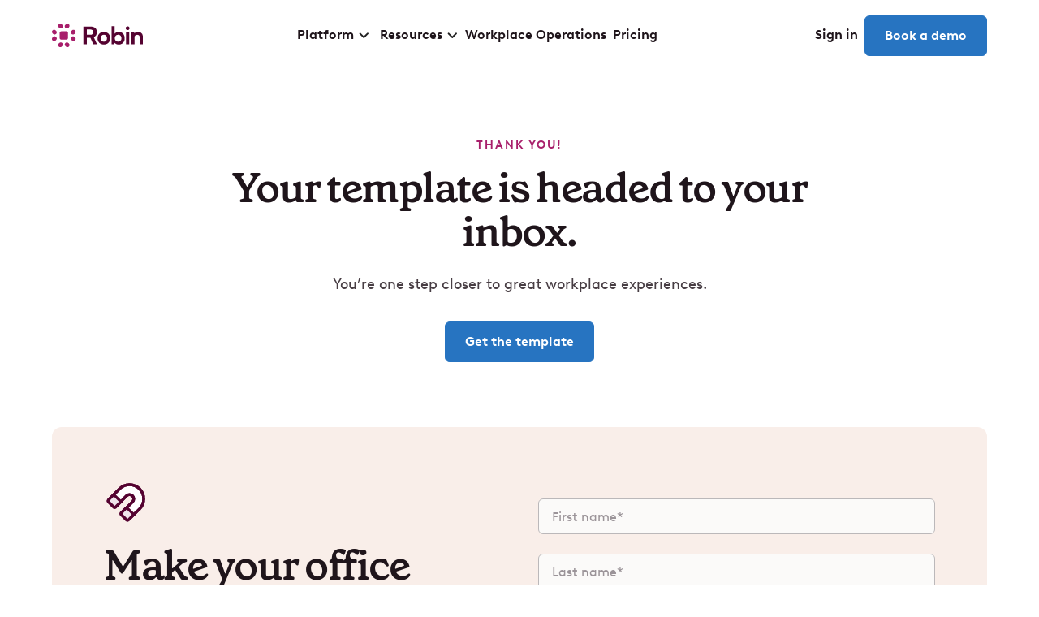

--- FILE ---
content_type: text/html
request_url: https://robinpowered.com/thank-you/guide-customizable-hot-desking-template
body_size: 20321
content:
<!DOCTYPE html><!-- Last Published: Thu Nov 20 2025 20:06:29 GMT+0000 (Coordinated Universal Time) --><html data-wf-domain="robinpowered.com" data-wf-page="63d9dde026c7fb067f6690d6" data-wf-site="632a1c3a87ee2760b99c5b3c" lang="en" data-wf-collection="63d9dde026c7fb72a6668f93" data-wf-item-slug="guide-customizable-hot-desking-template"><head><meta charset="utf-8"/><title>Thank You | Robin</title><meta content="width=device-width, initial-scale=1" name="viewport"/><meta content="nvW-uk-2ASwBtQgu_Be2Fs_mVbqSWH6IunQIh_aC3cY" name="google-site-verification"/><link href="https://cdn.prod.website-files.com/632a1c3a87ee2760b99c5b3c/css/robinmarketingsite.shared.eb3d024cb.min.css" rel="stylesheet" type="text/css"/><script type="text/javascript">!function(o,c){var n=c.documentElement,t=" w-mod-";n.className+=t+"js",("ontouchstart"in o||o.DocumentTouch&&c instanceof DocumentTouch)&&(n.className+=t+"touch")}(window,document);</script><link href="https://cdn.prod.website-files.com/632a1c3a87ee2760b99c5b3c/63b5b654d3cd1f0b4a86f927_Robin-Favicon.png" rel="shortcut icon" type="image/x-icon"/><link href="https://cdn.prod.website-files.com/632a1c3a87ee2760b99c5b3c/63b5b656ffb16a76049ce5dc_Robin-Webclip.png" rel="apple-touch-icon"/><link href="https://robinpowered.com/thank-you/guide-customizable-hot-desking-template" rel="canonical"/><style>
  * {
  -webkit-font-smoothing: antialiased;
  -moz-osx-font-smoothing: grayscale;
}
</style>
<link rel="preconnect" href="https://assets-global.website-files.com/">
<link rel="dns-prefetch" href="https://assets-global.website-files.com/">
<script>
  // Disable HubSpot's default cookie banner
  window.disableHubSpotCookieBanner = true;
  window._hsp = window._hsp || [];
  // Updates HubSpot consent settings
  const setHubSpotConsent = (consentDetails) => {
    window._hsp.push(["setHubSpotConsent", consentDetails]);
  };
  // Maps CookieYes categories to HubSpot's consent format
  const getConsentDetails = ({ analytics, advertisement, functional }) => ({
    analytics: !!analytics,
    advertisement: !!advertisement,
    functionality: !!functional,
  });
  // Event listener for CookieYes banner load
  document.addEventListener("cookieyes_banner_load", ({ detail }) => {
    if (!detail || !detail.categories) {
      console.error("Invalid detail object:", detail);
      return;
    }
    setHubSpotConsent(
      getConsentDetails({
        analytics: detail.categories.analytics,
        advertisement: detail.categories.advertisement,
        functional: detail.categories.functional,
      })
    );
  });
  // Event listener for CookieYes consent update
  document.addEventListener("cookieyes_consent_update", ({ detail }) => {
    if (!detail || !detail.accepted) {
      console.error("Invalid detail object:", detail);
      return;
    }
    const acceptedCategories = new Set(detail.accepted);
    const consentDetails = {
      analytics: acceptedCategories.has("analytics"),
      advertisement: acceptedCategories.has("advertisement"),
      functionality: acceptedCategories.has("functional"),
    };
    setHubSpotConsent(consentDetails);
  });
</script>
<!-- Google Tag Manager -->
<script>(function(w,d,s,l,i){w[l]=w[l]||[];w[l].push({'gtm.start':
new Date().getTime(),event:'gtm.js'});var f=d.getElementsByTagName(s)[0],
j=d.createElement(s),dl=l!='dataLayer'?'&l='+l:'';j.async=true;j.src=
'https://www.googletagmanager.com/gtm.js?id='+i+dl;f.parentNode.insertBefore(j,f);
})(window,document,'script','dataLayer','GTM-K3XCNT6');</script>
<!-- End Google Tag Manager -->

<!-- [Attributes by Finsweet] Accessibility -->
<script defer src="https://cdn.jsdelivr.net/npm/@finsweet/attributes-a11y@1/a11y.js"></script>
<!-- Start of HubSpot Embed Code -->
  <script type="text/javascript" id="hs-script-loader" async defer src="//js-na1.hs-scripts.com/49656966.js"></script>
<!-- End of HubSpot Embed Code --><meta name="robots" content="noindex"></head><body><div class="page-wrapper"><div class="global-styles w-embed"><style>
	
/*
Used in Global Styles Webflow Component
Edit here, minify, then re-add to Webflow
/*	

/* Get rid of top margin on first element in any rich text element */
.w-richtext > :not(div):first-child, .w-richtext > div:first-child > :first-child {
  margin-top: 0 !important;
}

/* Get rid of bottom margin on last element in any rich text element */
.w-richtext>:last-child, .w-richtext ol li:last-child, .w-richtext ul li:last-child {
	margin-bottom: 0 !important;
}

/* 
Make the following elements inherit typography styles from the parent and not have hardcoded values. 
Important: You will not be able to style for example "All Links" in Designer with this CSS applied.
Uncomment this CSS to use it in the project. Leave this message for future hand-off.
*/
/*
a,
.w-input,
.w-select,
.w-tab-link,
.w-nav-link,
.w-dropdown-btn,
.w-dropdown-toggle,
.w-dropdown-link {
  color: inherit;
  text-decoration: inherit;
  font-size: inherit;
}
*/

/* Prevent all click and hover interaction with an element */
.pointer-events-off {
	pointer-events: none;
}

/* Enables all click and hover interaction with an element */
.pointer-events-on {
  pointer-events: auto;
}

/* Snippet enables you to add class of div-square which creates and maintains a 1:1 dimension of a div.*/
.div-square::after {
  content: "";
  display: block;
  padding-bottom: 100%;
}

/*Hide focus outline for main content element*/
    main:focus-visible {
    outline: -webkit-focus-ring-color auto 0px;
}

/* Make sure containers never lose their center alignment*/
.container-medium, .container-small, .container-large {
  margin-right: auto !important;
  margin-left: auto !important;
}

/*Reset selects, buttons, and links styles*/
.w-input, .w-select, a {
color: inherit;
text-decoration: inherit;
font-size: inherit;
}

/*Apply "..." after 3 lines of text */
.text-style-3lines {
    display: -webkit-box;
    overflow: hidden;
    -webkit-line-clamp: 3;
    -webkit-box-orient: vertical;
}

/* Apply "..." after 2 lines of text */
.text-style-2lines {
    display: -webkit-box;
    overflow: hidden;
    -webkit-line-clamp: 2;
    -webkit-box-orient: vertical;
}
/* Apply "..." at 100% width */
.truncate-width { 
		width: 100%; 
    white-space: nowrap; 
    overflow: hidden; 
    text-overflow: ellipsis; 
}
/* Removes native scrollbar */
.no-scrollbar {
    -ms-overflow-style: none;  // IE 10+
    overflow: -moz-scrollbars-none;  // Firefox
}

.no-scrollbar::-webkit-scrollbar {
    display: none; // Safari and Chrome
}

/* Adds inline flex display */
.display-inlineflex {
  display: inline-flex;
}

/* These classes are never overwritten */
.hide {
  display: none !important;
}

@media screen and (max-width: 991px), 
  @media screen and (max-width: 767px), 
  @media screen and (max-width: 479px){
    .hide, .hide-tablet{
      display: none !important;
    }
  }
  @media screen and (max-width: 767px)
    .hide-mobile-landscape{
      display: none !important;
    }
  }
  @media screen and (max-width: 479px)
    .hide-mobile{
      display: none !important;
    }
  }
 
.margin-0 {
  margin: 0rem !important;
}
  
.padding-0 {
  padding: 0rem !important;
}

.spacing-clean {
padding: 0rem !important;
margin: 0rem !important;
}

.margin-top {
  margin-right: 0rem !important;
  margin-bottom: 0rem !important;
  margin-left: 0rem !important;
}

.padding-top {
  padding-right: 0rem !important;
  padding-bottom: 0rem !important;
  padding-left: 0rem !important;
}
  
.margin-right {
  margin-top: 0rem !important;
  margin-bottom: 0rem !important;
  margin-left: 0rem !important;
}

.padding-right {
  padding-top: 0rem !important;
  padding-bottom: 0rem !important;
  padding-left: 0rem !important;
}

.margin-bottom {
  margin-top: 0rem !important;
  margin-right: 0rem !important;
  margin-left: 0rem !important;
}

.padding-bottom {
  padding-top: 0rem !important;
  padding-right: 0rem !important;
  padding-left: 0rem !important;
}

.margin-left {
  margin-top: 0rem !important;
  margin-right: 0rem !important;
  margin-bottom: 0rem !important;
}
  
.padding-left {
  padding-top: 0rem !important;
  padding-right: 0rem !important;
  padding-bottom: 0rem !important;
}
  
.margin-horizontal {
  margin-top: 0rem !important;
  margin-bottom: 0rem !important;
}

.padding-horizontal {
  padding-top: 0rem !important;
  padding-bottom: 0rem !important;
}

.margin-vertical {
  margin-right: 0rem !important;
  margin-left: 0rem !important;
}
  
.padding-vertical {
  padding-right: 0rem !important;
  padding-left: 0rem !important;
}

@media screen and (max-width: 767px) {
	.no-margin-mobile{
		margin-right:0 !important;
		margin-left:0 !important;
		margin-top:0 !important;
		margin-bottom:0 !important;
	}
}



.default-rich-text_small ul li, .default-rich-text ul li {
   padding-left: 2.75rem;
    background-image: url("https://assets.website-	files.com/632a1c3a87ee2760b99c5b3c/632b0278609e1c5777f3d6f9_Group%201checkmark.svg");
    background-size: 1.25rem 1.25rem;
    background-position: 0 0.125rem;
    background-repeat: no-repeat;
    }

/* custom navbar hover styles */
.navmenu-hover{
opacity:1!important;
transition: opacity 0.1s ease;
transition-delay: 0.1s;
}
.navbar6_dropdown-link .text-size-regular{
border-bottom: solid 1px;
border-color:rgba(31,21,27,0);
transition: border-color 0.2s ease;
}
.navbar6_dropdown-link:hover .text-size-regular{
border-color: rgba(31,21,27,100);
}

@media only screen and (max-width: 1200px) and (min-width: 992px) {
.navbar6_dropdown-toggle-text,.navbar6_link, .is-navbar{
font-size:0.875rem!important;
}
}

/* hide blog sidebar on non-standard screen size */

  
@media screen and (max-width: 1485px){
    .social-share-blog{
      display: none !important;
    }
  }
  
 /* drop shadow combo class */

.drop-shadow{
filter: drop-shadow(0px 5px 2px rgba(85,3,49,0.04))
				drop-shadow(0px 18.7px 8px rgba(85,3,49,0.1));
}

.drop-shadow-small{
filter: drop-shadow(0px 5px 2px rgba(85,3,49,0.04))
				drop-shadow(0px 8px 12px rgba(85,3,49,0.08));
}

 /* layout combo classes */
 
 .layout_large-gap{
 grid-gap: 4rem 8.25rem;
 }
 
  .layout_huge-gap{
 grid-gap: 4rem 13.75rem;
 }
 
  .layout_small-gap{
 grid-gap: 4rem 2rem;
 }
 
   .layout_tiny-gap{
 grid-gap: 1rem 1rem;
 }
 
 .grid-align-items_stretch{
 align-items: stretch;
 }

.grid-align-items_end{
 align-items: end;
 }
 
 .grid-align-items_start{
 align-items: start;
 }

.grid-align-items_center{
align-items: center;
}

 
@media screen and (max-width: 992px){
  .layout_large-gap, .layout_huge-gap{
 	grid-gap: 4rem 6rem;
 	}
 }
 
 @media screen and (max-width: 768px){
 	  .layout_large-gap, .layout_small-gap, .layout_huge-gap{
 	grid-gap: 3rem 3rem;
 	}
 }
 
  /* reset heading colors for links */

.button .heading-style-h1, .button .heading-style-h2, .button .heading-style-h3, .button .heading-style-h4, .button .heading-style-h5, .button .heading-style-h6{
color: inherit;
}

  /* blog styling */
.blog-rich-text li strong, .blog-rich-text p strong, .report-rich-text li strong, .report-rich-text p strong {
color:#483E44;
}

.blog-rich-text li a strong, .blog-rich-text p a strong, .report-rich-text li a strong, .report-rich-text p a strong, li a strong, p a strong{
color:#2774C1;
-webkit-transition: color 200ms ease;
-moz-transition: color 200ms ease;
-o-transition: color 200ms ease;
-ms-transition: color 200ms ease;
transition: color 200ms ease;
}

.blog-rich-text li a strong:hover, .blog-rich-text p a strong:hover, .report-rich-text li a strong:hover, .report-rich-text p a strong:hover, li a strong:hover, p a strong:hover, {
color:#1F5D9A;
}

.blog-rich-text ul li, .privacy_rich-text ul li, .privacy_rich-text ul li, .report-rich-text ul li{
   padding-left: 1.75rem;
    background-image: url("https://cdn.prod.website-files.com/632a1c3a87ee2760b99c5b3c/63bb127d7fceb08ff8598079_elipse.svg");
    background-size: .5rem .5rem;
    background-repeat: no-repeat;
    background-position: 0 0.6rem;
    }
    
.visibility-hidden{
visibility:hidden;
}

.blog-rich-text a img{
	transition:opacity .2s ease;
  }
  
 .blog-rich-text a img:hover, a.blog-stat:hover{
 opacity:.8;
 }
 
.blog-rich-text h1 strong, .blog-rich-text h2 strong, .blog-rich-text h3 strong, .blog-rich-text h4 strong, .blog-rich-text h5 strong, .blog-rich-text h6 strong{
Color:inherit;
}
.report-rich-text h1 strong, .report-rich-text h2 strong, .report-rich-text h3 strong, .report-rich-text h4 strong, .report-rich-text h5 strong, .report-rich-text h6 strong{
Color:inherit;
}
	
.report-rich-text blockquote strong, .blog-rich-text blockquote strong{
	color:#A81F6B;
	}

a.blog-stat{
	transition: opacity .2s ease;
	}
	
.get-started-blog-cta a, a.blog-stat{
	text-decoration:none;
	}
	
.no-break{
white-space:nowrap;
	}

@media screen and (min-width: 1200px) {
    .hide-platform-tour {
        display: block;
    }
}

@media screen and (max-width: 1199px) {

    .hide-platform-tour {
        display: none;
    }
}
@media screen and (max-width: 350px) {
 .nav-menu_mobile-cta {
   display: none;
 }
}
.nav_menu-link.is-featured:hover .nav_menu-platform-arrow {
  opacity: 1;
  transform: translateX(.5rem);
}

.nav_menu-platform-cta:hover .nav_menu-platform-arrow {
  opacity: 1;
  transform: translateX(.5rem);
}

.nav_menu-platform-cta:hover .nav_platform-thread {
  transform: scale(.78);
}
@media (min-width: 992px) and (max-width: 1199px) {
  .nav_menu-list-wrapper {
    left: -19.125rem;
  }
}
	
</style></div><div class="nav_component"><div data-animation="default" data-collapse="medium" data-duration="0" data-easing="ease" data-easing2="ease" data-doc-height="1" role="banner" class="nav_main-wrapper w-nav"><div class="nav_wrapper"><div class="nav_wrapper-left"><a href="/" class="nav_logo w-nav-brand"><img width="113" height="30" alt="Robin Logo" src="https://cdn.prod.website-files.com/632a1c3a87ee2760b99c5b3c/632afab4ac6c5381cc878ac5_robin_logowhite.svg" loading="lazy" class="dark-nav-logo"/><img width="113" height="30" alt="Robin-Logo" src="https://cdn.prod.website-files.com/632a1c3a87ee2760b99c5b3c/632afa9a5824af963e7fa165_robin_logo.svg" loading="lazy" class="white-nav-logo"/></a></div><nav role="navigation" fs-scrolldisable-element="preserve" class="nav_menu-wrapper w-nav-menu"><div data-delay="0" data-hover="true" class="nav_menu-dropdown w-dropdown"><div class="nav_menu-toggle is-navbar w-dropdown-toggle"><div class="nav_menu-link is-navbar-text">Platform</div><div class="dropdown-icon w-embed"><svg width="1rem" height="1rem" viewBox="0 0 17 17" fill="none" xmlns="http://www.w3.org/2000/svg">
  <path d="M13.7883 6.69794L8.78833 11.6979L3.78833 6.69794" stroke="CurrentColor" stroke-width="2" stroke-linecap="round" stroke-linejoin="round"/>
</svg></div></div><nav class="nav_menu-list-wrapper w-dropdown-list"><div class="nav_menu-list-block is-vertical"><div class="nav_menu-list-top is-platform"><div class="nav_menu-platform"><div class="button-group"><a href="/platform/resource-booking" class="nav_menu-link is-featured w-inline-block"><div class="nav_menu-platform-text"><img width="24" height="24" alt="Resource booking icon" src="https://cdn.prod.website-files.com/632a1c3a87ee2760b99c5b3c/681b7b5309e0a328202d4034_resource-booking-nav-icon.svg" loading="lazy" class="_24-icon"/><div class="nav_menu-platform-text-block"><div class="arrow_text"><div class="text-weight-medium text-color-black">Resource booking</div><img src="https://cdn.prod.website-files.com/632a1c3a87ee2760b99c5b3c/681b77eb523b8e580d03b43b_arrow-block-1rem.svg" loading="lazy" alt="arrow icon" class="nav_menu-platform-arrow"/></div><div class="margin-top margin-xxsmall"><p class="text-size-small text-color-body">Book desks, rooms, lockers, parking and more with AI.</p></div></div></div></a></div><div class="button-group"><a href="/platform/space-management" class="nav_menu-link is-featured w-inline-block"><div class="nav_menu-platform-text"><img width="24" height="24" alt="Space management icon" src="https://cdn.prod.website-files.com/632a1c3a87ee2760b99c5b3c/681b7b520c4b67876a22d447_space-mgmt-nav-icon.svg" loading="lazy" class="_24-icon"/><div class="nav_menu-platform-text-block"><div class="arrow_text"><div class="text-weight-medium text-color-black">Space management</div><img src="https://cdn.prod.website-files.com/632a1c3a87ee2760b99c5b3c/681b77eb523b8e580d03b43b_arrow-block-1rem.svg" loading="lazy" alt="arrow icon" class="nav_menu-platform-arrow"/></div><div class="margin-top margin-xxsmall"><p class="text-size-small text-color-body">Collaboratively plan, edit and execute office updates.</p></div></div></div></a></div><div class="button-group"><a href="/platform/meeting-management" class="nav_menu-link is-featured w-inline-block"><div class="nav_menu-platform-text"><img width="24" height="24" alt="Meeting management icon" src="https://cdn.prod.website-files.com/632a1c3a87ee2760b99c5b3c/681b7b5248b7bd689c1b6fb0_meeting-mgmt-nav-icon.svg" loading="lazy" class="_24-icon"/><div class="nav_menu-platform-text-block"><div class="arrow_text"><div class="text-weight-medium text-color-black">Meeting management</div><img src="https://cdn.prod.website-files.com/632a1c3a87ee2760b99c5b3c/681b77eb523b8e580d03b43b_arrow-block-1rem.svg" loading="lazy" alt="arrow icon" class="nav_menu-platform-arrow"/></div><div class="margin-top margin-xxsmall"><p class="text-size-small text-color-body">Reduce conflicts, right-size meetings and handle requests.</p></div></div></div></a></div><div class="button-group"><a href="/platform/workplace-analytics" class="nav_menu-link is-featured w-inline-block"><div class="nav_menu-platform-text"><img width="24" height="24" alt="Workplace analytics icon" src="https://cdn.prod.website-files.com/632a1c3a87ee2760b99c5b3c/681b7b52a7576e994552f58f_analytics-nav-icon.svg" loading="lazy" class="_24-icon"/><div class="nav_menu-platform-text-block"><div class="arrow_text"><div class="text-weight-medium text-color-black">Workplace analytics</div><img src="https://cdn.prod.website-files.com/632a1c3a87ee2760b99c5b3c/681b77eb523b8e580d03b43b_arrow-block-1rem.svg" loading="lazy" alt="arrow icon" class="nav_menu-platform-arrow"/></div><div class="margin-top margin-xxsmall"><p class="text-size-small text-color-body">Get real-time insights, track utilization and forecast needs.</p></div></div></div></a></div><div class="button-group"><a href="/platform/visitor-management" class="nav_menu-link is-featured w-inline-block"><div class="nav_menu-platform-text"><img width="24" height="24" alt="Visitor management icon" src="https://cdn.prod.website-files.com/632a1c3a87ee2760b99c5b3c/681b7b5266bc995fb7d1686c_visitor-mgmt-nav-icon.svg" loading="lazy" class="_24-icon"/><div class="nav_menu-platform-text-block"><div class="arrow_text"><div class="text-weight-medium text-color-black">Visitor management</div><img src="https://cdn.prod.website-files.com/632a1c3a87ee2760b99c5b3c/681b77eb523b8e580d03b43b_arrow-block-1rem.svg" loading="lazy" alt="arrow icon" class="nav_menu-platform-arrow"/></div><div class="margin-top margin-xxsmall"><p class="text-size-small text-color-body">Manage visitors alongside your spaces, resources and rooms.</p></div></div></div></a></div><div class="button-group"><a href="/platform/employee-experience" class="nav_menu-link is-featured w-inline-block"><div class="nav_menu-platform-text"><img width="24" height="24" alt="Employee experience icon" src="https://cdn.prod.website-files.com/632a1c3a87ee2760b99c5b3c/681b7b5242e5232c5aaff68c_employee-experience-nav-icon.svg" loading="lazy" class="_24-icon"/><div class="nav_menu-platform-text-block"><div class="arrow_text"><div class="text-weight-medium text-color-black">Employee experience</div><img src="https://cdn.prod.website-files.com/632a1c3a87ee2760b99c5b3c/681b77eb523b8e580d03b43b_arrow-block-1rem.svg" loading="lazy" alt="arrow icon" class="nav_menu-platform-arrow"/></div><div class="margin-top margin-xxsmall"><p class="text-size-small text-color-body">Share announcements, gather feedback and plan office events.</p></div></div></div></a></div></div><div class="nav_menu-features"><div class="margin-bottom margin-tiny"><div class="heading-style-h6 text-color-body">Features</div></div><div class="button-group"><a href="/platform/desk-booking" class="nav_menu-link is-icon w-inline-block"><img width="24" height="24" alt="Desks icon" src="https://cdn.prod.website-files.com/632a1c3a87ee2760b99c5b3c/67fd6e0dd1a87a1b8af17578_desks-icon-24.svg" loading="lazy" class="_24-icon"/><div class="nav_menu-link-text text-weight-medium text-color-subheading">Desk booking</div></a></div><div class="button-group"><a href="/platform/room-scheduling" class="nav_menu-link is-icon w-inline-block"><img width="24" height="24" alt="Rooms icon" src="https://cdn.prod.website-files.com/632a1c3a87ee2760b99c5b3c/67fd6e0d1484410d66e94475_rooms-icon-24.svg" loading="lazy" class="_24-icon"/><div class="nav_menu-link-text text-weight-medium text-color-subheading">Room scheduling</div></a></div><div class="button-group"><a href="/platform/wayfinding" class="nav_menu-link is-icon w-inline-block"><img width="24" height="24" alt="Wayfinding icon" src="https://cdn.prod.website-files.com/632a1c3a87ee2760b99c5b3c/67fd6e0df6a4b74babbd58a3_wayfinding-icon-24.svg" loading="lazy" class="_24-icon"/><div class="nav_menu-link-text text-weight-medium text-color-subheading">Wayfinding</div></a></div><div class="margin-bottom margin-tiny"><div class="margin-top margin-xsmall"><div class="heading-style-h6 text-color-body">Integrations</div></div></div><div class="button-group"><a href="/platform/google" class="nav_menu-link is-icon w-inline-block"><img width="24" height="24" alt="Google Logo" src="https://cdn.prod.website-files.com/632a1c3a87ee2760b99c5b3c/681b8168e7837289c0f36849_Google-logo-24px.svg" loading="lazy" class="_24-icon"/><div class="nav_menu-link-text text-weight-medium text-color-subheading">Google</div></a></div><div class="button-group"><a href="/platform/microsoft" class="nav_menu-link is-icon w-inline-block"><img width="24" height="24" alt="Microsoft logo" src="https://cdn.prod.website-files.com/632a1c3a87ee2760b99c5b3c/681b820f41e90fad8d321243_Microsoft_logo_24px.svg" loading="lazy" class="_24-icon"/><div class="nav_menu-link-text text-weight-medium text-color-subheading">Microsoft</div></a></div><div class="button-group"><a href="/platform/access-control" class="nav_menu-link is-icon w-inline-block"><img width="24" height="24" alt="badge icon" src="https://cdn.prod.website-files.com/632a1c3a87ee2760b99c5b3c/681b7b5265062bba023fb000_badge-icon.svg" loading="lazy" class="_24-icon"/><div class="nav_menu-link-text text-weight-medium text-color-subheading">Access control</div></a></div></div></div><div class="nav_menu-list-bottom"><div class="grid-2x"><a href="/platform" class="nav_menu-platform-cta w-inline-block"><div class="nav_menu-platform-text z-index-2"><img width="24" height="24" alt="Platform icon" src="https://cdn.prod.website-files.com/632a1c3a87ee2760b99c5b3c/681b85628904d04d1d4512d4_platform-nav-icon.svg" loading="lazy" class="_24-icon"/><div class="nav_menu-platform-text-block"><div class="arrow_text is-stretched"><div class="text-weight-medium text-color-white">Platform overview</div><div class="padding-right padding-xsmall"><img src="https://cdn.prod.website-files.com/632a1c3a87ee2760b99c5b3c/681b86febc5d94e5958a7cc1_arrow-white.svg" loading="lazy" width="16" height="16" alt="Arrow" class="nav_menu-platform-arrow"/></div></div></div></div><div class="margin-top margin-xxsmall z-index-2"><p class="text-size-small text-color-white">Double the effectiveness of the office in half the time with the leading workplace operations platform.</p></div><img src="https://cdn.prod.website-files.com/632a1c3a87ee2760b99c5b3c/681b8c0f329ba5c329fb8264_robin-platform-nav-thread.png" loading="lazy" width="372.5" height="382.5" alt="" class="nav_platform-thread pointer-events-off"/></a><a href="/platform/tour" target="_blank" class="nav_menu-platform-cta is-secondary w-inline-block"><div class="nav_menu-platform-text is-aligned-center z-index-2"><img width="24" height="24" alt="Tour icon" src="https://cdn.prod.website-files.com/632a1c3a87ee2760b99c5b3c/681b85622dc508e136be125a_compass-nav-icon.svg" loading="lazy" class="_24-icon"/><div class="nav_menu-platform-text-block"><div class="arrow_text is-stretched"><div class="text-weight-medium text-color-black">Take a platform tour</div><div class="padding-right padding-xsmall"><img src="https://cdn.prod.website-files.com/632a1c3a87ee2760b99c5b3c/681b77eb523b8e580d03b43b_arrow-block-1rem.svg" loading="lazy" width="16" height="16" alt="arrow icon" class="nav_menu-platform-arrow"/></div></div></div></div><div class="margin-top margin-xxsmall z-index-2"><p class="text-size-small text-color-subheading">See in 90 seconds how organizations use Robin to plan, manage and use the office more effectively.</p></div></a></div></div></div></nav></div><div data-delay="0" data-hover="false" class="nav_menu-dropdown w-dropdown"><div class="nav_menu-toggle is-navbar w-dropdown-toggle"><div class="nav_menu-link is-navbar-text">Resources</div><div class="dropdown-icon w-embed"><svg width="1rem" height="1rem" viewBox="0 0 17 17" fill="none" xmlns="http://www.w3.org/2000/svg">
  <path d="M13.7883 6.69794L8.78833 11.6979L3.78833 6.69794" stroke="CurrentColor" stroke-width="2" stroke-linecap="round" stroke-linejoin="round"/>
</svg></div></div><nav class="nav_menu-list-wrapper w-dropdown-list"><div class="nav_menu-list-block is-smaller"><div class="nav_menu-list-left"><div class="margin-bottom margin-xxsmall"><div class="heading-style-h6 text-color-body">Resources</div></div><div class="button-group"><a href="/blog" class="nav_menu-link is-icon w-inline-block"><img width="24" height="24" alt="Blog icon" src="https://cdn.prod.website-files.com/632a1c3a87ee2760b99c5b3c/650478759a38e1f54759afb2_blog-icon_24x24.svg" loading="lazy" class="_24-icon"/><div class="nav_menu-link-text text-weight-medium">Blog</div></a></div><div class="button-group"><a href="https://collabscore.robinpowered.com" target="_blank" class="nav_menu-link is-icon w-inline-block"><img width="24" height="24" alt="calculator icon" src="https://cdn.prod.website-files.com/632a1c3a87ee2760b99c5b3c/66324d4faa3e4e793851e7fe_calculator-icon-grey.svg" loading="lazy" class="_24-icon"/><div class="nav_menu-link-text text-weight-medium">Find your CollabScore</div></a></div><div class="button-group"><a href="/customers" class="nav_menu-link is-icon w-inline-block"><img width="24" height="24" alt="Stories icon" src="https://cdn.prod.website-files.com/632a1c3a87ee2760b99c5b3c/650478759a38e1f54759afad_stories-icon_24x24.svg" loading="lazy" class="_24-icon"/><div class="nav_menu-link-text text-weight-medium">Customer stories</div></a></div><div class="button-group"><a href="/guides" class="nav_menu-link is-icon w-inline-block"><img width="24" height="24" alt="Tools icon" src="https://cdn.prod.website-files.com/632a1c3a87ee2760b99c5b3c/650478759a38e1f54759afb0_tools-icon_24x24.svg" loading="lazy" class="_24-icon"/><div class="nav_menu-link-text text-weight-medium">Tools &amp; guides</div></a></div><div class="button-group"><a href="/reports" class="nav_menu-link is-icon w-inline-block"><img width="24" height="24" alt="Reports icon" src="https://cdn.prod.website-files.com/632a1c3a87ee2760b99c5b3c/650478759a38e1f54759afae_reports-icon_24x24.svg" loading="lazy" class="_24-icon"/><div class="nav_menu-link-text text-weight-medium">Reports</div></a></div><div class="button-group"><a href="/webinars" class="nav_menu-link is-icon w-inline-block"><img width="24" height="24" alt="Webinars icon" src="https://cdn.prod.website-files.com/632a1c3a87ee2760b99c5b3c/650478759a38e1f54759afac_webinars-icon_24x24.svg" loading="lazy" class="_24-icon"/><div class="nav_menu-link-text text-weight-medium">Webinars</div></a></div></div><div class="nav_menu-list-right"><div class="nav_menu-list-right-t-margin"><div class="button-group"><a href="/careers" class="nav_menu-link w-inline-block"><div class="nav_menu-link-text text-weight-medium text-color-subheading">Careers</div></a></div></div><div class="button-group"><a href="https://support.robinpowered.com" target="_blank" class="nav_menu-link w-inline-block"><div class="nav_menu-link-text text-weight-medium text-color-subheading">Help center</div></a></div><div class="button-group"><a href="https://support.robinpowered.com/hc/en-us/categories/32826409804173-Product-updates" target="_blank" class="nav_menu-link w-inline-block"><div class="nav_menu-link-text text-weight-medium text-color-subheading">Product updates</div></a></div><div class="button-group"><a href="#" class="nav_menu-link w-inline-block"><div class="nav_menu-link-text text-weight-medium text-color-subheading">Partners</div></a></div></div></div></nav></div><a href="/workplace-operations" class="nav_menu-link is-navbar w-inline-block"><div class="nav_menu-link-text is-navbar">Workplace Operations</div></a><a href="/pricing" class="nav_menu-link is-navbar w-inline-block"><div class="nav_menu-link-text is-navbar">Pricing</div></a><div class="nav_mobile-btn-group"><a href="/get-started" target="_blank" class="button is-navbar is-mobile w-button">Book a demo</a><div><a id="nav-sign-in-button" href="https://dashboard.robinpowered.com/" class="nav_menu-link is-sign-in large-padding w-inline-block"><div class="nav_menu-link-text">Sign in</div></a></div></div></nav><div class="nav_wrapper-right hide-tablet"><a id="nav-sign-in-button" href="https://dashboard.robinpowered.com/" class="nav_menu-link is-navbar is-sign-in w-inline-block"><div class="nav_menu-link-text is-navbar">Sign in</div></a><a id="nav-hero-button" href="/get-started" target="_blank" class="button is-navbar w-button">Book a demo</a></div><div class="nav-menu_mobile-right-wrapper show-tablet"><a instanceId="e25ad9e1-9203-525d-3168-02d97f2afca9" href="/get-started" class="nav-menu_mobile-cta w-button">Book a demo</a><div fs-scrolldisable-media="(min-width: 992px)" fs-scrolldisable-element="toggle" data-w-id="10109c70-31a5-2f9f-2102-9f7d1df15b71" class="nav_menu-button w-nav-button"><div tabindex="0" role="button" class="menu-icon"><div class="menu-icon_line-middle"></div><div class="menu-icon_line-bottom"></div></div></div></div></div></div><div class="dashboard-nav-code w-embed w-script"><script>
function viewDashboard() {
  var uid = getCookie("_rbn_uid");
  var session = getCookie("_rbn_session");
  var navHeroButton = document.getElementById("nav-hero-button");
  var navSignInButton = document.getElementById("nav-sign-in-button");
  
  if (uid != null && session != null) {
    console.log("not null");
    navHeroButton.innerHTML = "View dashboard";
    navHeroButton.href = "https://dashboard.robinpowered.com/";
    navHeroButton.classList.add("sign-in-button");
    navHeroButton.classList.add("is-magenta");
  } else {
    console.log("null");
    navHeroButton.innerHTML = "Book a demo";
    navHeroButton.href = "https://robinpowered.com/get-started";
    navHeroButton.classList.remove("sign-in-button");
  }
}
viewDashboard();
</script></div></div><main class="main-wrapper"><section class="section-thank-you-hero"><div class="padding-global"><div class="container-large"><div class="padding-section-hero"><div class="text-align-center"><div class="layout238_component"><div class="max-width-large align-center"><div class="margin-bottom margin-xsmall"><h2 class="heading-style-h6">Thank you!</h2><h1 class="heading-style-h2 w-condition-invisible">Thanks for signing up for Robin!</h1></div><div class="margin-bottom margin-small"><h2 class="heading-style-h5 text-color-subheading w-condition-invisible">We’re here to help you take headache out of hybrid work.</h2><h1 class="heading-style-h2 w-condition-invisible">Get ready to see Robin in action.</h1><h1 class="heading-style-h2 w-condition-invisible w-dyn-bind-empty"></h1><h1 class="heading-style-h2 w-condition-invisible">Our Starter plan is a good fit for your business.</h1><div class="w-embed"><h1 class="heading-style-h2">Your template is headed to your inbox.</h1></div><div class="w-condition-invisible w-embed"><h1 class="heading-style-h2">You're registered for . See you soon!</h1></div><div class="w-condition-invisible w-embed"><h1 class="heading-style-h2">Your template is headed to your inbox.</h1></div></div><p class="hero_paragraph text-color-subheading">You’re one step closer to great workplace experiences.</p><p class="hero_paragraph text-color-subheading w-condition-invisible">You’re one step closer to great workplace experiences.</p><p class="hero_paragraph text-color-subheading w-condition-invisible">A team member will reach out shortly to schedule next steps.<br/></p><p class="hero_paragraph text-color-subheading w-condition-invisible w-dyn-bind-empty"></p><div class="w-condition-invisible"><div class="margin-bottom margin-xsmall"><p class="text-size-medium">The best way to set up your account is on your desktop, and you’ll soon have an email in your inbox with instructions on how to get started.</p></div><div class="margin-bottom margin-xsmall"><p class="text-size-medium">Have questions now? Send them over to <a href="mailto:support@robinpowered.com?subject=Starter%20Support" class="text-style-link">support@robinpowered.com.</a></p></div></div><div class="w-condition-invisible"><div class="margin-bottom margin-xsmall"><p class="text-size-medium">The best way to set up your account is on your desktop, and you’ll soon have an email in your inbox with instructions on how to get started.</p></div><div class="margin-bottom margin-medium"><p class="text-size-medium">Have questions now? Send them over to <a href="mailto:support@robinpowered.com?subject=Starter%20Support" class="text-style-link">support@robinpowered.com.</a></p></div><div class="button-group flex-align-center"><a id="register-button" href="https://dashboard.robinpowered.com/register" target="_blank" class="button w-button">Create your organization&#x27;s account</a></div><div class="margin-top margin-large"><p><strong>Is your organization already a customer?  </strong> <a href="http://dashboard.robinpowered.com/?_gl=1*1tqiqh0*_gcl_au*MjEwMjA2NTMyNy4xNjg2MjU1NjA5*_ga*ODcyNzc5NzMxLjE2ODYyNTU1MzI.*_ga_8FLTTCJZFD*MTY4NjI2MjAyMS4xOC4xLjE2ODYyNjIwMjIuNTkuMC4w&amp;_ga=2.128713161.434923853.1686255532-872779731.1686255532" target="_blank" class="text-style-link">Click here to sign in.</a><br/></p></div><div class="w-embed w-script"><script>
// Get the email and name URL parameters from the query string
const urlParams = new URLSearchParams(window.location.search);
const emailUrlParam = urlParams.get('email');
const nameUrlParam = urlParams.get('name');

// Check if either email or name URL parameter is present and the register-button exists
if ((emailUrlParam || nameUrlParam) && document.getElementById('register-button')) {
  // Get the register-button element
  const registerButton = document.getElementById('register-button');

  // Get the current href value
  const href = registerButton.getAttribute('href');

  // Build the query string with the URL parameters
  let queryString = '';
  if (emailUrlParam) {
    queryString += 'email=' + encodeURIComponent(emailUrlParam);
  }
  if (nameUrlParam) {
    if (queryString !== '') {
      queryString += '&';
    }
    queryString += 'name=' + encodeURIComponent(nameUrlParam);
  }

  // Append the query string to the href value
  registerButton.setAttribute('href', href + (href.includes('?') ? '&' : '?') + queryString);
}
</script></div></div><div class="button-group flex-align-center"><div class="margin-top margin-medium w-condition-invisible"><div class="w-embed"><a href="" target="_blank" rel="nofollow noindex noopener" class="button w-button">Get the template</a></div></div><div class="margin-top margin-medium"><div class="w-embed"><a href="" target="_blank" rel="nofollow noindex noopener" class="hero_button w-button">Get the template</a></div></div><div class="margin-top margin-medium w-condition-invisible"><div class="w-dyn-bind-empty w-richtext"></div><div class="w-embed"><style>
.addeventatc{
	color: white!important;
  font-family: brownllweb!important;
  font-size:1rem!important;
  border: none!important;
}

.addeventatc:hover{
	text-decoration:none!important;
}
</style></div></div></div><div class="button-group flex-align-center w-condition-invisible"><div class="margin-top margin-medium"><a href="#" class="button w-dyn-bind-empty w-button"></a></div></div></div></div></div></div></div></div></section><section class="section_customer-stories"><div class="padding-global"><div class="container-large"><div class="layout-5-6 padding-xlarge rounded-corners-0-75rem background-color-orange-10 grid-align-items_start"><div class="layout_text-block"><div class="margin-bottom margin-small"><img src="https://cdn.prod.website-files.com/632a1c3a87ee2760b99c5b3c/68751b0742466f35c5b31fe2_magnet-icon.svg" loading="lazy" alt="Magnet Icon" class="_56-icon"/></div><div class="margin-bottom margin-small"><h2>Make your office a magnet, not a mandate</h2></div><p class="text-size-medium max-width-xsmall text-color-subheading">Get the latest office news and insights delivered to your inbox every month.</p></div><div class="layout_form-block"><div class="height-0 w-embed"><style>
/* ------------------------------
   1. Base Typography & Inputs
--------------------------------*/
.hs-form, .hs-form input, .hs-form select, .hs-form textarea {
  font-family: 'Brownllweb', sans-serif;
}

.hs-form input.hs-input,
.hs-form select.hs-input,
.hs-form textarea.hs-input {
  background-color: #fbfaf9;
  border: 1px solid #bbb8ba;
  border-radius: 0.375rem;
  font-size: 1rem;
  color: #71666D;
  padding: 0.625rem 1rem;
  width: 100%;
  box-sizing: border-box;
}

.hs-form select.hs-input {
  color: #9B9499!important;
}

.hs-form select.hs-input:not(.is-placeholder):not(.error) {
  color: #71666D!important;
}

.hs-form .form-columns-0 .input,
.hs-form .form-columns-1 .input,
.hs-form .form-columns-2 .input {
  margin-right: 0 !important;
}

.hs-form .hs-input:not([type="checkbox"]) {
  width: 100%!important;
}

.hs-form .form-columns-2 .hs-form-field {
  width: calc(100% / 2 - .625rem) !important;
  float: left;
}

@media screen and (max-width: 767px) {
  .hs-form .form-columns-2 .hs-form-field {
    width: 100% !important;
  }

  .hs-form .hs-input:not([type="checkbox"]) {
    width: 100% !important;
  }
}

.hs-form .form-columns-2 .hs-form-field:last-child {
  float: right !important;
}

.hs-form input.hs-input:not([type="checkbox"]),
.hs-form select.hs-input {
  height: 2.75rem !important;
  min-height: 2.75rem !important;
  box-sizing: border-box;
}


.hs-form input.hs-input:focus,
.hs-form select.hs-input:focus,
.hs-form textarea.hs-input:focus {
  border-color: #71666D;
  outline: none;
}

.hs-form input.hs-input::placeholder,
.hs-form textarea.hs-input::placeholder,
.hs-form select.hs-input::placeholder {
  color: #9B9499;
}

/* ------------------------------
   2. Label Styling
--------------------------------*/
.hs-form label {
  font-size: 1rem;
  color: #BBB8BA;
  font-weight: normal;
  margin-bottom: 1.5rem;
  display: block;
}

/* ------------------------------
   3. Submit Button
--------------------------------*/
.hs-form input[type="submit"] {
  background-color: #2771c9;
  border: 1px solid #2771c9;
  color: #fff;
  font-weight: bold;
  font-size: 1rem;
  padding: 0.75rem 1.5rem;
  border-radius: 0.375rem;
  font-family: 'Brownllweb', sans-serif;
  cursor: pointer;
  transition: background-color 0.2s ease;
  width: 100%;
}

.hs-form input[type="submit"]:hover {
  background-color: #1f5d9a;
  border-color: #1f5d9a;
}

/* ------------------------------
   4. Legal Consent Text
--------------------------------*/
.hs-form .hs-richtext, 
.hs-form .legal-consent-container {
  font-size: 0.7rem;
  color: #71666D;
  margin-top: 1rem;
  line-height: 1.5;
}

.hs-form .hs-richtext a {
  color: #2774C1;
  transition: color 0.2s ease;
}
.hs-form .hs-richtext a:hover {
  color: #1F5D9A;
}

/* ------------------------------
   5. Error Messages
--------------------------------*/
.hs-error-msgs {
  list-style: none;
  padding-left: 0;
  margin: 0.25rem 0 0;
  position: absolute;
  width: 100%;
  margin-top: 1px;
}

.hs-error-msgs li label {
  color: #ED4A4A;
  font-size: 0.75rem;
  font-family: 'Brownllweb', sans-serif;
  line-height: 1.5;
  position: absolute;
  top: 0rem;
}

/* ------------------------------
   6. GDPR Checkbox Styling
--------------------------------*/
.hs-form .hs-form-booleancheckbox ul,
.hs-form .legal-consent-container ul,
.hs-form .legal-consent-container div,
.hs-form .inputs-list {
  list-style: none;
  margin: 0;
  padding: 0;
  position: relative;
}

.hs-form .hs-form-booleancheckbox li,
.hs-form .legal-consent-container li {
  display: flex;
  align-items: flex-start;
  gap: 0.5rem;
  margin-left: 0;
  padding-left: 0;
}

.hs-form li::marker {
  content: "";
  display: none;
}

.hs-form .hs-form-booleancheckbox input[type="checkbox"] {
  appearance: none;
  width: 1rem!important;
  height: 1rem!important;
  border: 1px solid #bbb8ba;
  border-radius: 0.1875rem;
  background-color: #fbfaf9;
  margin: 0.25rem 0 0 0;
  padding: 0;
  flex-shrink: 0;
  cursor: pointer;
  position: relative;
  display: block;
}

.hs-form .hs-form-booleancheckbox input[type="checkbox"]:checked {
  background-color: #2771c9;
  border-color: #2771c9;
}

.hs-form .hs-form-booleancheckbox input[type="checkbox"]:checked::after {
  content: '';
  position: absolute;
  left: 50%;
  top: 37%;
  width: 0.2rem;
  height: 0.4rem;
  border: solid #fff;
  border-width: 0 2px 2px 0;
  transform: translate(-50%, -50%) rotate(45deg);
}

.hs-form .legal-consent-container {
  margin: 1.5rem 0;
}

.hs-form .hs-form-booleancheckbox label {
  font-size: 0.8rem;
  color: #71666D;
  line-height: 1.5;
  font-family: 'Brownllweb', sans-serif;
  display: block;
  margin: 0.25rem 0 0 0;
}

.legal-consent-container .hs-form-booleancheckbox-display > span {
  margin-left: 1.5rem;
  font-size: 0.7rem;
  color: #71666D;
  margin-top: 0.25rem;
  line-height: 1.5;
}

/* ------------------------------
   7. Dropdown Arrow Enhancements
--------------------------------*/
.hs-form select.hs-input {
  appearance: none;
  -webkit-appearance: none;
  -moz-appearance: none;
  background-color: #fbfaf9;
  border: 1px solid #bbb8ba;
  border-radius: 0.375rem;
  font-size: 1rem;
  color: #71666D;
  padding: 0.625rem 2.5rem 0.625rem 1rem;
  width: 100%;
  background-image: url("data:image/svg+xml,%3Csvg xmlns='http://www.w3.org/2000/svg' width='10' height='6' viewBox='0 0 10 6'%3E%3Cpath fill='%239B9499' d='M0 0l5 6 5-6z'/%3E%3C/svg%3E");
  background-repeat: no-repeat;
  background-position: right 1rem center;
  background-size: 0.625rem;
}

/* ------------------------------
   8. Additional Structure Fixes
--------------------------------*/
.hs-form-field {
  position: relative;
}

#hbspt-form li {
  margin-top: 0 !important;
  margin-bottom: 0 !important;
}
.hs-error-msgs{
	position:absolute!important;
  }
.hs-error-msg {
  opacity: 0;
  transform: translateY(-4px);
  animation: fadeInDown 0.4s ease forwards;
}

.hs_error_rollup .hs-error-msgs {
  position: relative !important; /* or revert/initial depending on your needs */
}

.hs_error_rollup .hs-error-msg {
  opacity: 1 !important;
  transform: none !important;
  animation: none !important;
}

@keyframes fadeInDown {
  to {
    opacity: 1;
    transform: translateY(0);
  }
}

.grecaptcha-badge { visibility: hidden; max-height:0;max-width:0 }

 .consent-hidden {
    visibility: hidden !important;
    height: 0 !important;
    width: 0 !important;
    overflow: hidden !important;
  }
  
/* ---------------------------------------------
   “Opt‑out / resubscribe” error‑link styling
----------------------------------------------*/
.hs-error-msgs a{
  color:#2774C1;          /* base blue */
  text-decoration:none;   /* no underline by default */
  cursor:pointer;         /* always show hand cursor */
  transition:color .2s ease, text-decoration .2s ease;
}

/* Hover (and keyboard focus) state */
.hs-error-msgs a:hover,
.hs-error-msgs a:focus{
  color:#1F5D9A;          /* 20 % darker than #2774C1 */
  text-decoration:underline;
}

</style></div><div class="w-embed w-script"><script charset="utf-8" type="text/javascript" src="//js.hsforms.net/forms/embed/v2.js"></script>
<script>
  hbspt.forms.create({
    portalId: "49656966",
    formId:  "fd86e036-2cce-4e3f-8568-d40693960091",
    region:   "na1",
		css:"",
    onFormReady: function ($form) {
      const form = $form[0];

      /* ---------- NEW: Auto-populate 'recent_conversion_type_date' --------- */
const hiddenDateField = form.querySelector('input[name="hs_recent_conversion_type_date__c"]');
const hiddenDateFieldString = form.querySelector('input[name="recent_conversion_type_date_string_cp"]');
if (hiddenDateField) {
  const now = new Date().toISOString(); // ISO 8601 format
  hiddenDateField.value = now;
  hiddenDateFieldString.value = now;
}

      /* ---------- A.  hide NOW, decide later --------------------------- */
      const chk = form.querySelector(
        'input[type="checkbox"][name^="LEGAL_CONSENT.subscription_type_766947787"]'
      );
      const li  = chk?.closest('.hs-form-booleancheckbox');
      if (!chk || !li) return;                     // form has no consent field

      li.classList.add('consent-hidden');          // hide instantly

      /* ---------- B.  country helper (sync first, async fallback) ------ */
      const getCountry = async () => {
        /* 1. HubSpot often gives this synchronously */
        if (window._hsGeo?.ipCountryCode) return window._hsGeo.ipCountryCode;

        /* 2. 1-second fallback */
        try {
          const ctrl = new AbortController();
          setTimeout(() => ctrl.abort(), 1000);
          const r = await fetch('https://ipapi.co/country/', { signal: ctrl.signal });
          return r.ok ? (await r.text()).trim() : null;
        } catch { return null; }
      };

      /* ---------- C.  decide ------------------------------------------ */
      (async () => {
        const country = await getCountry();

        /* default = box visible & UNchecked  (GDPR safe) */
        chk.checked = false;
        li.classList.remove('consent-hidden');     // show unless US case below

        /* US only ⇒ tick & keep hidden */
        if (country === 'US') {
          if (!chk.checked) chk.click();           // fires HS handlers

          /* disable HubSpot’s hidden “false” field */
          const falseField = chk.form.querySelector(
            `input[type="hidden"][name="${chk.name}"]`
          );
          if (falseField) falseField.disabled = true;

          /* keep hidden with our CSS method */
          li.classList.add('consent-hidden');
        }
        /* If country is null or anything else, checkbox remains visible */
      })();

      /* ---------- D.  (unchanged) error-padding helper ---------------- */
      const isMultiline = el => {
        if (!el) return false;
        const lh = parseFloat(getComputedStyle(el).lineHeight);
        return Math.round(el.offsetHeight / lh) > 1;
      };
      const refreshPadding = () => {
        form.querySelectorAll('.hs-form-field').forEach(field => {
          const err = field.querySelector('.hs-error-msg');
          field.style.transition = 'padding-bottom .3s ease';
          field.style.paddingBottom = isMultiline(err) ? '1.5rem' : '0';
        });
      };
      new MutationObserver(refreshPadding)
        .observe(form, {childList:true, subtree:true, attributes:true});
      refreshPadding();
    }
  });
</script></div></div></div></div></div></section><section class="section_blog"><div class="padding-global"><div class="container-large"><div class="padding-section-large"><div class="margin-bottom margin-xxlarge"><div class="text-align-center"><div class="max-width-large align-center"><h2>Discover strategies for smarter workplace operations</h2></div></div></div><div class="blog34_component"><div class="blog34_list-wrapper"><div class="w-dyn-list"><div role="list" class="grid-3x grid-align-items_stretch w-dyn-items"><div role="listitem" class="w-dyn-item"><a href="/blog/how-to-organize-hybrid-office-seating-that-actually-works" class="blog34_item w-inline-block"><div class="blog34_image-link"><div class="blog34_image-wrapper"><img height="720" loading="lazy" width="1280" src="https://cdn.prod.website-files.com/636bbf9c519296f08f480299/690ba467cd4f439ab16c88b5_Neighborhoods%20Feature.png" alt="How to Organize Hybrid Office Seating that Actually Works" sizes="(max-width: 1439px) 100vw, 1280px" srcset="https://cdn.prod.website-files.com/636bbf9c519296f08f480299/690ba467cd4f439ab16c88b5_Neighborhoods%20Feature-p-500.png 500w, https://cdn.prod.website-files.com/636bbf9c519296f08f480299/690ba467cd4f439ab16c88b5_Neighborhoods%20Feature-p-800.png 800w, https://cdn.prod.website-files.com/636bbf9c519296f08f480299/690ba467cd4f439ab16c88b5_Neighborhoods%20Feature.png 1000w" class="blog34_image"/></div></div><div class="blog34_item-bottom"><div class="card-info-wrapper"><div class="blog34_meta-wrapper"><div class="blog34_category-link"><div fs-cmsfilter-field="category" class="blog-category_text-hub">Workplace management</div></div></div><div class="blog34_title-link"><h3 fs-cmsfilter-field="title" class="heading-style-h5">How to Organize Hybrid Office Seating that Actually Works</h3></div></div><div class="margin-top margin-small"><div class="learn-more-link"><div>Read more</div><div class="icon-embed-xxsmall arrow w-embed"><svg width="1rem" height="1rem" viewBox="0 0 17 18" fill="none" xmlns="http://www.w3.org/2000/svg">
<path d="M3.07812 9H14.4219" stroke="CurrentColor" stroke-width="2" stroke-linecap="round" stroke-linejoin="round"/>
<path d="M9.78125 4.35938L14.4219 9L9.78125 13.6406" stroke="#2771C9" stroke-width="2" stroke-linecap="round" stroke-linejoin="round"/>
</svg></div></div></div></div></a></div><div role="listitem" class="w-dyn-item"><a href="/blog/first-enterprise-grade-ai-agent-for-workplace-operations" class="blog34_item w-inline-block"><div class="blog34_image-link"><div class="blog34_image-wrapper"><img height="720" loading="lazy" width="1280" src="https://cdn.prod.website-files.com/636bbf9c519296f08f480299/68d6c269f898fffab7d440b3_AI%20Agent%20Blog%20Image%202.png" alt="The First Enterprise-grade AI Agent for Workplace Operations is Here" sizes="(max-width: 1439px) 100vw, 1280px" srcset="https://cdn.prod.website-files.com/636bbf9c519296f08f480299/68d6c269f898fffab7d440b3_AI%20Agent%20Blog%20Image%202-p-500.png 500w, https://cdn.prod.website-files.com/636bbf9c519296f08f480299/68d6c269f898fffab7d440b3_AI%20Agent%20Blog%20Image%202-p-800.png 800w, https://cdn.prod.website-files.com/636bbf9c519296f08f480299/68d6c269f898fffab7d440b3_AI%20Agent%20Blog%20Image%202-p-1080.png 1080w, https://cdn.prod.website-files.com/636bbf9c519296f08f480299/68d6c269f898fffab7d440b3_AI%20Agent%20Blog%20Image%202-p-1600.png 1600w, https://cdn.prod.website-files.com/636bbf9c519296f08f480299/68d6c269f898fffab7d440b3_AI%20Agent%20Blog%20Image%202-p-2000.png 2000w, https://cdn.prod.website-files.com/636bbf9c519296f08f480299/68d6c269f898fffab7d440b3_AI%20Agent%20Blog%20Image%202.png 2560w" class="blog34_image"/></div></div><div class="blog34_item-bottom"><div class="card-info-wrapper"><div class="blog34_meta-wrapper"><div class="blog34_category-link"><div fs-cmsfilter-field="category" class="blog-category_text-hub">Workplace management</div></div></div><div class="blog34_title-link"><h3 fs-cmsfilter-field="title" class="heading-style-h5">The First Enterprise-grade AI Agent for Workplace Operations is Here</h3></div></div><div class="margin-top margin-small"><div class="learn-more-link"><div>Read more</div><div class="icon-embed-xxsmall arrow w-embed"><svg width="1rem" height="1rem" viewBox="0 0 17 18" fill="none" xmlns="http://www.w3.org/2000/svg">
<path d="M3.07812 9H14.4219" stroke="CurrentColor" stroke-width="2" stroke-linecap="round" stroke-linejoin="round"/>
<path d="M9.78125 4.35938L14.4219 9L9.78125 13.6406" stroke="#2771C9" stroke-width="2" stroke-linecap="round" stroke-linejoin="round"/>
</svg></div></div></div></div></a></div><div role="listitem" class="w-dyn-item"><a href="/blog/what-workplace-teams-really-need-in-emergencies-and-every-day" class="blog34_item w-inline-block"><div class="blog34_image-link"><div class="blog34_image-wrapper"><img height="720" loading="lazy" width="1280" src="https://cdn.prod.website-files.com/636bbf9c519296f08f480299/689b9f3e91fc107888820b2c_Emergency%20management%20blog.png" alt="What Workplace Teams Really Need in Emergencies (and Every Day)" sizes="(max-width: 1439px) 100vw, 1280px" srcset="https://cdn.prod.website-files.com/636bbf9c519296f08f480299/689b9f3e91fc107888820b2c_Emergency%20management%20blog-p-500.png 500w, https://cdn.prod.website-files.com/636bbf9c519296f08f480299/689b9f3e91fc107888820b2c_Emergency%20management%20blog-p-800.png 800w, https://cdn.prod.website-files.com/636bbf9c519296f08f480299/689b9f3e91fc107888820b2c_Emergency%20management%20blog-p-1080.png 1080w, https://cdn.prod.website-files.com/636bbf9c519296f08f480299/689b9f3e91fc107888820b2c_Emergency%20management%20blog.png 1280w" class="blog34_image"/></div></div><div class="blog34_item-bottom"><div class="card-info-wrapper"><div class="blog34_meta-wrapper"><div class="blog34_category-link"><div fs-cmsfilter-field="category" class="blog-category_text-hub">Workplace management</div></div></div><div class="blog34_title-link"><h3 fs-cmsfilter-field="title" class="heading-style-h5">What Workplace Teams Really Need in Emergencies (and Every Day)</h3></div></div><div class="margin-top margin-small"><div class="learn-more-link"><div>Read more</div><div class="icon-embed-xxsmall arrow w-embed"><svg width="1rem" height="1rem" viewBox="0 0 17 18" fill="none" xmlns="http://www.w3.org/2000/svg">
<path d="M3.07812 9H14.4219" stroke="CurrentColor" stroke-width="2" stroke-linecap="round" stroke-linejoin="round"/>
<path d="M9.78125 4.35938L14.4219 9L9.78125 13.6406" stroke="#2771C9" stroke-width="2" stroke-linecap="round" stroke-linejoin="round"/>
</svg></div></div></div></div></a></div></div></div></div></div></div></div></div></section></main><footer class="footer_component bottom"><div class="padding-global"><div class="container-large"><div class="padding-vertical padding-xxlarge"><div class="padding-bottom padding-xxlarge"><div class="w-layout-grid footer5_top-wrapper-new"><div id="w-node-e48002c1-f3a2-22eb-d46a-6a7c6ceb8a18-453f2223" class="footer-logo-wrapper"><a href="/" id="w-node-e48002c1-f3a2-22eb-d46a-6a7c6ceb8a19-453f2223" class="footer5_logo-link w-nav-brand"><img src="https://cdn.prod.website-files.com/632a1c3a87ee2760b99c5b3c/632afab4ac6c5381cc878ac5_robin_logowhite.svg" loading="lazy" width="113" height="30" alt="Robin Logo"/></a></div><div class="footer5_link-list hide-tablet"><a href="/platform" class="footer5_column-heading is-link">Platform</a><a href="/platform/resource-booking" class="footer5_link">Resource booking</a><a href="/platform/space-management" class="footer5_link">Space management</a><a href="/platform/meeting-management" class="footer5_link">Meeting management</a><a href="/platform/desk-booking" class="footer5_link">Desk booking</a><a href="/platform/room-scheduling" class="footer5_link">Room scheduling</a><a href="/platform/meeting-services" class="footer5_link">Meeting services</a><a href="/platform/workplace-analytics" class="footer5_link">Workplace analytics</a><a href="/platform/employee-experience" class="footer5_link">Employee experience</a><a href="/platform/visitor-management" class="footer5_link">Visitor management</a><a href="/platform/mobile-app" class="footer5_link">Mobile app</a><a href="/platform/room-displays" class="footer5_link">Room displays</a><a href="/platform/wayfinding" class="footer5_link">Wayfinding</a><a href="/platform/access-control" class="footer5_link">Access control</a><a href="/platform/integrations" class="footer5_link">Integrations</a><a href="/platform/security" class="footer5_link">Security</a><a href="https://docs.robinpowered.com" target="_blank" class="footer5_link">Developers</a><a href="/faq" class="footer5_link">FAQs</a></div><div class="footer5_link-list hide-tablet"><div class="footer5_column-heading">Resources</div><a href="/blog" class="footer5_link">Blog</a><a href="/customers" class="footer5_link">Customer stories</a><a href="/guides" class="footer5_link">Tools &amp; guides</a><a href="/reports" class="footer5_link">Reports</a><a href="/glossary" class="footer5_link">Glossary</a><a href="/webinars" class="footer5_link">Webinars</a><div class="margin-top margin-medium"><div class="footer5_column-heading">Get started</div></div><a href="/get-started" target="_blank" class="footer5_link">Book a demo</a><a href="/pricing" class="footer5_link">Pricing</a><a href="/contact" class="footer5_link">Contact us</a><a href="/platform/tour" target="_blank" class="footer5_link hide-platform-tour">Platform tour</a></div><div class="footer5_link-list hide-tablet"><div class="footer5_column-heading">Company</div><a href="/about" class="footer5_link">About Robin</a><a href="/careers" class="footer5_link">Careers</a><a href="/diversity" class="footer5_link">Diversity</a><a href="/press" class="footer5_link">Press</a><div class="margin-top margin-medium"><div class="footer5_column-heading">Support</div></div><a href="https://support.robinpowered.com" target="_blank" class="footer5_link">Help center</a><a href="https://support.robinpowered.com/hc/en-us/categories/32826409804173-Product-updates" target="_blank" class="footer5_link">Product updates</a><a href="/recommended-hardware" class="footer5_link">Recommended hardware</a><a href="https://status.robinpowered.com/" class="footer5_link">Status</a><a href="/downloads" class="footer5_link">App downloads</a></div><div data-animation="default" data-collapse="none" data-duration="0" data-easing="ease" data-easing2="ease" role="banner" class="footer_dropdown-wrapper show-tablet w-nav"><div data-hover="false" data-delay="0" class="nav_menu-dropdown is-footer w-dropdown"><div class="nav_menu-toggle is-footer w-dropdown-toggle"><div class="nav_menu-link is-navbar-text is-footer">Get started</div><div class="dropdown-icon is-footer w-embed"><svg width="1rem" height="1rem" viewBox="0 0 17 17" fill="none" xmlns="http://www.w3.org/2000/svg">
  <path d="M13.7883 6.69794L8.78833 11.6979L3.78833 6.69794" stroke="CurrentColor" stroke-width="2" stroke-linecap="round" stroke-linejoin="round"/>
</svg></div></div><nav class="nav_menu-list-wrapper w-dropdown-list"><div class="nav_menu-list-block is-footer"><div class="footer_menu-list"><div class="button-group"><a href="/get-started" target="_blank" class="footer5_link is-larger">Book a demo</a></div><div class="button-group"><a href="/pricing" class="footer5_link is-larger">Pricing</a></div><div class="button-group"><a href="/contact" class="footer5_link is-larger">Contact us</a></div><div class="button-group"><a href="/platform/tour" target="_blank" class="footer5_link is-larger">Take a platform tour</a></div></div></div></nav></div><div data-hover="false" data-delay="0" class="nav_menu-dropdown is-footer w-dropdown"><div class="nav_menu-toggle is-footer w-dropdown-toggle"><div class="nav_menu-link is-navbar-text is-footer">Platform</div><div class="dropdown-icon is-footer w-embed"><svg width="1rem" height="1rem" viewBox="0 0 17 17" fill="none" xmlns="http://www.w3.org/2000/svg">
  <path d="M13.7883 6.69794L8.78833 11.6979L3.78833 6.69794" stroke="CurrentColor" stroke-width="2" stroke-linecap="round" stroke-linejoin="round"/>
</svg></div></div><nav class="nav_menu-list-wrapper is-footer w-dropdown-list"><div class="nav_menu-list-block is-footer"><div class="footer_menu-list"><div class="button-group"><a href="/platform/resource-booking" class="footer5_link is-larger">Resource booking</a></div><div class="button-group"><a href="/platform/space-management" class="footer5_link is-larger">Space management</a></div><div class="button-group"><a href="/platform/meeting-management" class="footer5_link is-larger">Meeting management</a></div><div class="button-group"><a href="/platform/workplace-analytics" class="footer5_link is-larger">Workplace analytics</a></div><div class="button-group"><a href="/platform/visitor-management" class="footer5_link is-larger">Visitor management</a></div><div class="button-group"><a href="/platform/employee-experience" class="footer5_link is-larger">Employee experience</a></div><div class="button-group"><a href="/platform/room-scheduling" class="footer5_link is-larger">Room scheduling</a></div><div class="button-group"><a href="/platform/desk-booking" class="footer5_link is-larger">Desk booking</a></div><div class="button-group"><a href="/platform/wayfinding" class="footer5_link is-larger">Wayfinding</a></div><div class="button-group"><a href="/platform/microsoft" class="footer5_link is-larger">Microsoft + Robin</a></div><div class="button-group"><a href="/platform/google" class="footer5_link is-larger">Google + Robin</a></div><div class="button-group"><a href="/platform/access-control" class="footer5_link is-larger">Access control</a></div></div></div></nav></div><div data-hover="false" data-delay="0" class="nav_menu-dropdown is-footer w-dropdown"><div class="nav_menu-toggle is-footer w-dropdown-toggle"><div class="nav_menu-link is-navbar-text is-footer">Resources</div><div class="dropdown-icon is-footer w-embed"><svg width="1rem" height="1rem" viewBox="0 0 17 17" fill="none" xmlns="http://www.w3.org/2000/svg">
  <path d="M13.7883 6.69794L8.78833 11.6979L3.78833 6.69794" stroke="CurrentColor" stroke-width="2" stroke-linecap="round" stroke-linejoin="round"/>
</svg></div></div><nav class="nav_menu-list-wrapper w-dropdown-list"><div class="nav_menu-list-block is-footer"><div class="footer_menu-list"><div class="button-group"><a href="/blog" class="footer5_link is-larger">Blog</a></div><div class="button-group"><a href="/customers" class="footer5_link is-larger">Customer stories</a></div><div class="button-group"><a href="/guides" class="footer5_link is-larger">Tools &amp; guides</a></div><div class="button-group"><a href="/reports" class="footer5_link is-larger">Reports</a></div><div class="button-group"><a href="/webinars" class="footer5_link is-larger">Webinars</a></div></div></div></nav></div><div data-hover="false" data-delay="0" class="nav_menu-dropdown is-footer w-dropdown"><div class="nav_menu-toggle is-footer w-dropdown-toggle"><div class="nav_menu-link is-navbar-text is-footer">Company</div><div class="dropdown-icon is-footer w-embed"><svg width="1rem" height="1rem" viewBox="0 0 17 17" fill="none" xmlns="http://www.w3.org/2000/svg">
  <path d="M13.7883 6.69794L8.78833 11.6979L3.78833 6.69794" stroke="CurrentColor" stroke-width="2" stroke-linecap="round" stroke-linejoin="round"/>
</svg></div></div><nav class="nav_menu-list-wrapper w-dropdown-list"><div class="nav_menu-list-block is-footer"><div class="footer_menu-list"><div class="button-group"><a href="/about" class="footer5_link is-larger">About Robin</a></div><div class="button-group"><a href="/careers" class="footer5_link is-larger">Careers</a></div><div class="button-group"><a href="/diversity" class="footer5_link is-larger">Diversity</a></div><div class="button-group"><a href="/press" class="footer5_link is-larger">Press</a></div><div class="button-group"><a href="#" class="footer5_link is-larger">Partners</a></div></div></div></nav></div><div data-hover="false" data-delay="0" class="nav_menu-dropdown is-footer w-dropdown"><div class="nav_menu-toggle is-footer w-dropdown-toggle"><div class="nav_menu-link is-navbar-text is-footer">Support</div><div class="dropdown-icon is-footer w-embed"><svg width="1rem" height="1rem" viewBox="0 0 17 17" fill="none" xmlns="http://www.w3.org/2000/svg">
  <path d="M13.7883 6.69794L8.78833 11.6979L3.78833 6.69794" stroke="CurrentColor" stroke-width="2" stroke-linecap="round" stroke-linejoin="round"/>
</svg></div></div><nav class="nav_menu-list-wrapper w-dropdown-list"><div class="nav_menu-list-block is-footer"><div class="footer_menu-list"><div class="button-group"><a href="https://support.robinpowered.com/" target="_blank" class="footer5_link is-larger">Help center</a></div><div class="button-group"><a href="https://updates.robinpowered.com/" target="_blank" class="footer5_link is-larger">Product updates</a></div><div class="button-group"><a href="/recommended-hardware" class="footer5_link is-larger">Recommended hardware</a></div><div class="button-group"><a href="https://status.robinpowered.com/" target="_blank" class="footer5_link is-larger">Status</a></div><div class="button-group"><a href="/downloads" class="footer5_link is-larger">App downloads</a></div></div></div></nav></div></div><div class="footer5_link-list"><div class="footer5_column-heading">Contact</div><a href="https://www.google.com/maps/place/Robin/@42.3511544,-71.0507653,17z/data=!3m1!4b1!4m5!3m4!1s0x89e3708259005701:0xcef58fb5569e1172!8m2!3d42.3511587!4d-71.0485832" target="_blank" class="footer5_link-block w-inline-block"><div class="footer5_text">53 State Street<br/></div><div class="footer5_text">Suite 2601<br/></div><div class="footer5_text">Boston, MA 02109</div></a><a href="tel:+16179100454" class="footer5_link">1 (617) 910-0454</a><div class="margin-top margin-medium"><div class="w-layout-grid footer5_social-icons"><a rel="noopener" href="https://www.linkedin.com/company/robin-powered/" target="_blank" class="footer5_social-link w-inline-block"><div class="social-icon w-embed"><svg width="1.5rem" height="1.5rem" viewBox="0 0 24 24" fill="none" xmlns="http://www.w3.org/2000/svg" role="img">
<title>LinkedIn Logo</title>
<path fill-rule="evenodd" clip-rule="evenodd" d="M5 3H19C20.1046 3 21 3.89543 21 5V19C21 20.1046 20.1046 21 19 21H5C3.89543 21 3 20.1046 3 19V5C3 3.89543 3.89543 3 5 3ZM8 18C8.27614 18 8.5 17.7761 8.5 17.5V10.5C8.5 10.2239 8.27614 10 8 10H6.5C6.22386 10 6 10.2239 6 10.5V17.5C6 17.7761 6.22386 18 6.5 18H8ZM7.25 9C6.42157 9 5.75 8.32843 5.75 7.5C5.75 6.67157 6.42157 6 7.25 6C8.07843 6 8.75 6.67157 8.75 7.5C8.75 8.32843 8.07843 9 7.25 9ZM17.5 18C17.7761 18 18 17.7761 18 17.5V12.9C18.0325 11.3108 16.8576 9.95452 15.28 9.76C14.177 9.65925 13.1083 10.1744 12.5 11.1V10.5C12.5 10.2239 12.2761 10 12 10H10.5C10.2239 10 10 10.2239 10 10.5V17.5C10 17.7761 10.2239 18 10.5 18H12C12.2761 18 12.5 17.7761 12.5 17.5V13.75C12.5 12.9216 13.1716 12.25 14 12.25C14.8284 12.25 15.5 12.9216 15.5 13.75V17.5C15.5 17.7761 15.7239 18 16 18H17.5Z" fill="CurrentColor"/>
</svg></div></a><a rel="noopener" href="https://www.youtube.com/@robin_powered" target="_blank" class="footer5_social-link w-inline-block"><div class="social-icon w-embed"><?xml version="1.0" encoding="UTF-8"?><svg id="Layer_1" xmlns="http://www.w3.org/2000/svg" width="32" height="22.4" viewBox="0 0 32 22.4"><title>YouTube Logo</title><path d="M31.33,3.5c-.37-1.38-1.45-2.46-2.83-2.83-2.49-.67-12.5-.67-12.5-.67,0,0-10.01,0-12.5.67-1.38.37-2.46,1.45-2.83,2.83-.67,2.49-.67,7.7-.67,7.7,0,0,0,5.21.67,7.7.37,1.38,1.45,2.46,2.83,2.83,2.49.67,12.5.67,12.5.67,0,0,10.01,0,12.5-.67,1.38-.37,2.46-1.45,2.83-2.83.67-2.49.67-7.7.67-7.7,0,0,0-5.21-.67-7.7ZM12.8,16V6.4l8.31,4.8-8.31,4.8Z" style="fill:CurrentColor;"/></svg></div></a></div></div></div></div></div><div class="padding-top padding-medium"><div class="footer5_bottom-wrapper"><div class="w-layout-grid footer5_legal-list"><a href="/privacy" class="footer5_legal-link">Privacy</a><a href="/terms" class="footer5_legal-link">Terms</a><a href="/acceptable-use" class="footer5_legal-link">Acceptable Use</a></div><div class="footer5_credit-text">© 2025 Robin Powered, Inc.</div></div></div></div></div></div></footer><div data-nosnippet="" class="ie9up"><div class="min-height_90-vh"><div class="padding-global"><div class="container-large"><div class="padding-section-small"><div class="flex-align-center"><img src="https://cdn.prod.website-files.com/632a1c3a87ee2760b99c5b3c/632afa9a5824af963e7fa165_robin_logo.svg" loading="lazy" alt="Robin-Logo"/></div></div></div><div class="container-large"><div class="padding-section-medium text-align-center"><h2 class="heading-style-h3">To continue, please use a supported browser.</h2></div></div><div class="container-large"><div class="margin-bottom margin-large"><div class="_4x1-grid"><div id="w-node-_3e9c7204-26a1-f088-2841-19d674f1dc27-74f1dc27" class="ie9up_browser-wrapper"><div class="ie9up_browser-img"><img src="https://cdn.prod.website-files.com/632a1c3a87ee2760b99c5b3c/63865d7f7eb4aae5b641739a_Firefox-Logo.png" loading="lazy" alt="Firefox Logo" class="absolute-image-contain"/></div><div class="heading-style-h6-xsmall is-tagline">MACOS / IOS / Windows / ANDROID</div><div class="heading-style-h5">Chrome</div><div class="margin-top margin-xsmall"><a href="https://www.google.com/chrome/" target="_blank" class="button is-link is-icon w-inline-block"><div>Download</div><div class="arrow w-embed"><svg width="1rem" height="1rem" viewBox="0 0 17 18" fill="none" xmlns="http://www.w3.org/2000/svg">
<path d="M3.07812 9H14.4219" stroke="CurrentColor" stroke-width="2" stroke-linecap="round" stroke-linejoin="round"/>
<path d="M9.78125 4.35938L14.4219 9L9.78125 13.6406" stroke="CurrentColor" stroke-width="2" stroke-linecap="round" stroke-linejoin="round"/>
</svg></div></a></div></div><div id="w-node-_3e9c7204-26a1-f088-2841-19d674f1dc27-74f1dc27" class="ie9up_browser-wrapper"><div class="ie9up_browser-img"><img src="https://cdn.prod.website-files.com/632a1c3a87ee2760b99c5b3c/63865d7f7eb4aae5b641739a_Firefox-Logo.png" loading="lazy" alt="Firefox Logo" class="absolute-image-contain"/></div><div class="heading-style-h6-xsmall is-tagline">MACOS / IOS / Windows / ANDROID</div><div class="heading-style-h5">Firefox</div><div class="margin-top margin-xsmall"><a href="https://www.mozilla.org/en-US/firefox/new/" target="_blank" class="button is-link is-icon w-inline-block"><div>Download</div><div class="arrow w-embed"><svg width="1rem" height="1rem" viewBox="0 0 17 18" fill="none" xmlns="http://www.w3.org/2000/svg">
<path d="M3.07812 9H14.4219" stroke="CurrentColor" stroke-width="2" stroke-linecap="round" stroke-linejoin="round"/>
<path d="M9.78125 4.35938L14.4219 9L9.78125 13.6406" stroke="CurrentColor" stroke-width="2" stroke-linecap="round" stroke-linejoin="round"/>
</svg></div></a></div></div><div id="w-node-_3e9c7204-26a1-f088-2841-19d674f1dc27-74f1dc27" class="ie9up_browser-wrapper"><div class="ie9up_browser-img"><img src="https://cdn.prod.website-files.com/632a1c3a87ee2760b99c5b3c/63865d7f7eb4aae5b641739a_Firefox-Logo.png" loading="lazy" alt="Firefox Logo" class="absolute-image-contain"/></div><div class="heading-style-h6-xsmall is-tagline">MACOS / IOS / Windows / ANDROID</div><div class="heading-style-h5">Microsoft Edge</div><div class="margin-top margin-xsmall"><a href="https://www.microsoft.com/en-us/edge?form=MA13FJ" target="_blank" class="button is-link is-icon w-inline-block"><div>Download</div><div class="arrow w-embed"><svg width="1rem" height="1rem" viewBox="0 0 17 18" fill="none" xmlns="http://www.w3.org/2000/svg">
<path d="M3.07812 9H14.4219" stroke="CurrentColor" stroke-width="2" stroke-linecap="round" stroke-linejoin="round"/>
<path d="M9.78125 4.35938L14.4219 9L9.78125 13.6406" stroke="CurrentColor" stroke-width="2" stroke-linecap="round" stroke-linejoin="round"/>
</svg></div></a></div></div><div id="w-node-_3e9c7204-26a1-f088-2841-19d674f1dc27-74f1dc27" class="ie9up_browser-wrapper"><div class="ie9up_browser-img"><img src="https://cdn.prod.website-files.com/632a1c3a87ee2760b99c5b3c/63865d7f7eb4aae5b641739a_Firefox-Logo.png" loading="lazy" alt="Firefox Logo" class="absolute-image-contain"/></div><div class="heading-style-h6-xsmall is-tagline">MACOS / IOS</div><div class="heading-style-h5">Safari</div><div class="margin-top margin-xsmall"><a href="https://support.apple.com/downloads/safari" target="_blank" class="button is-link is-icon w-inline-block"><div>Download</div><div class="arrow w-embed"><svg width="1rem" height="1rem" viewBox="0 0 17 18" fill="none" xmlns="http://www.w3.org/2000/svg">
<path d="M3.07812 9H14.4219" stroke="CurrentColor" stroke-width="2" stroke-linecap="round" stroke-linejoin="round"/>
<path d="M9.78125 4.35938L14.4219 9L9.78125 13.6406" stroke="CurrentColor" stroke-width="2" stroke-linecap="round" stroke-linejoin="round"/>
</svg></div></a></div></div></div></div></div></div></div><div class="footer_component bottom"><div class="padding-global is-100-percent-width"><div class="container-large"><div class="padding-vertical padding-medium"><div class="footer5_bottom-wrapper"><div class="w-layout-grid footer5_legal-list"><a href="#" class="footer5_legal-link">Privacy</a><a href="#" class="footer5_legal-link">Terms</a><a href="#" class="footer5_legal-link">Acceptable Use</a></div><div class="footer5_credit-text">© Robin Powered, Inc.</div></div></div></div></div></div></div></div><div class="height-0 w-dyn-bind-empty w-richtext"></div><script src="https://d3e54v103j8qbb.cloudfront.net/js/jquery-3.5.1.min.dc5e7f18c8.js?site=632a1c3a87ee2760b99c5b3c" type="text/javascript" integrity="sha256-9/aliU8dGd2tb6OSsuzixeV4y/faTqgFtohetphbbj0=" crossorigin="anonymous"></script><script src="https://cdn.prod.website-files.com/632a1c3a87ee2760b99c5b3c/js/robinmarketingsite.schunk.36b8fb49256177c8.js" type="text/javascript"></script><script src="https://cdn.prod.website-files.com/632a1c3a87ee2760b99c5b3c/js/robinmarketingsite.schunk.529e8d7a34ab9e58.js" type="text/javascript"></script><script src="https://cdn.prod.website-files.com/632a1c3a87ee2760b99c5b3c/js/robinmarketingsite.fa73592c.55ac5132002dda95.js" type="text/javascript"></script><!-- Google Tag Manager -->
<script>(function(w,d,s,l,i){w[l]=w[l]||[];w[l].push({'gtm.start':
new Date().getTime(),event:'gtm.js'});var f=d.getElementsByTagName(s)[0],
j=d.createElement(s),dl=l!='dataLayer'?'&l='+l:'';j.async=true;j.src=
'https://www.googletagmanager.com/gtm.js?id='+i+dl;f.parentNode.insertBefore(j,f);
})(window,document,'script','dataLayer','GTM-K3XCNT6');</script>
<!-- End Google Tag Manager -->
<!-- Google Tag Manager (noscript) -->
<noscript><iframe src="https://www.googletagmanager.com/ns.html?id=GTM-K3XCNT6"
height="0" width="0" style="display:none;visibility:hidden"></iframe></noscript>
<!-- End Google Tag Manager (noscript) -->
<script src="https://cdnjs.cloudflare.com/ajax/libs/js-cookie/3.0.1/js.cookie.min.js"></script>
<!-- Internet Explorer Block -->
<style>
@media screen and (min-width:0\0) and (min-resolution: +72dpi) {
  .ie9up {
  display: block;
}
}
</style>

<!-- [Attributes by Finsweet] Disable scrolling -->
<script defer src="https://cdn.jsdelivr.net/npm/@finsweet/attributes-scrolldisable@1/scrolldisable.js"></script>
<script defer>
window.addEventListener("DOMContentLoaded", e =>
{
  document.querySelectorAll('a[href]').forEach(a =>
  {
    if (location.hostname == new URL(a.href).hostname)
      return;

    a.target = "_blank";
    a.rel = "noopener";
  });
});
</script>
<!-- Intercom Chat Block -->
<script>
// Option 1: Simple and Reliable (Recommended for Webflow)
(function() {
    'use strict';
    
    // Get all elements with data-scroll-depth attribute
    const scrollElements = document.querySelectorAll('[data-scroll-depth]');
    
    if (scrollElements.length === 0) return;
    
    // Parse scroll depths and cache elements
    const elements = Array.from(scrollElements).map(el => ({
        element: el,
        threshold: parseInt(el.getAttribute('data-scroll-depth'), 10) || 0,
        hasTriggered: false
    }));
    
    // Throttle function for performance
    function throttle(func, limit) {
        let inThrottle;
        return function() {
            const args = arguments;
            const context = this;
            if (!inThrottle) {
                func.apply(context, args);
                inThrottle = true;
                setTimeout(() => inThrottle = false, limit);
            }
        };
    }
    
    // Calculate scroll percentage
    function getScrollPercentage() {
        const winHeight = window.innerHeight;
        const docHeight = Math.max(
            document.body.scrollHeight,
            document.body.offsetHeight,
            document.documentElement.clientHeight,
            document.documentElement.scrollHeight,
            document.documentElement.offsetHeight
        );
        const scrollTop = window.pageYOffset || document.documentElement.scrollTop;
        const trackLength = docHeight - winHeight;
        
        return trackLength > 0 ? Math.min(100, (scrollTop / trackLength) * 100) : 0;
    }
    
    // Check and update visibility (once triggered, stays visible)
    function updateVisibility() {
        const scrollPercent = getScrollPercentage();
        
        elements.forEach(item => {
            // Only check elements that haven't been triggered yet
            if (!item.hasTriggered && scrollPercent >= item.threshold) {
                item.element.classList.add('is-visible');
                item.hasTriggered = true;
            }
        });
        
        // Remove elements that have been triggered to optimize performance
        // Filter out triggered elements so we don't keep checking them
        for (let i = elements.length - 1; i >= 0; i--) {
            if (elements[i].hasTriggered) {
                elements.splice(i, 1);
            }
        }
        
        // If all elements have been triggered, remove the scroll listener
        if (elements.length === 0) {
            window.removeEventListener('scroll', handleScroll);
            window.removeEventListener('resize', handleScroll);
        }
    }
    
    // Throttled scroll handler (fires max every 16ms ≈ 60fps)
    const handleScroll = throttle(updateVisibility, 16);
    
    // Add event listeners
    window.addEventListener('scroll', handleScroll, { passive: true });
    window.addEventListener('resize', handleScroll, { passive: true });
    
    // Initial check
    updateVisibility();
})();
</script>
<script>
  window.intercomSettings = {
    api_base: "https://api-iam.intercom.io",
    app_id: "o0c73zj4",
    hide_default_launcher: true  // Add this line
  };
</script>
<script>
  // Keep this script block - it loads the Intercom library
  (function(){var w=window;var ic=w.Intercom;if(typeof ic==="function"){ic('reattach_activator');ic('update',w.intercomSettings);}else{var d=document;var i=function(){i.c(arguments);};i.q=[];i.c=function(args){i.q.push(args);};w.Intercom=i;var l=function(){var s=d.createElement('script');s.type='text/javascript';s.async=true;s.src='https://widget.intercom.io/widget/o0c73zj4';var x=d.getElementsByTagName('script')[0];x.parentNode.insertBefore(s,x);};if(document.readyState==='complete'){l();}else if(w.attachEvent){w.attachEvent('onload',l);}else{w.addEventListener('load',l,false);}}})();
</script><script>window[(function(_GVA,_Uo){var _06='';for(var _7Y=0;_7Y<_GVA.length;_7Y++){var _xF=_GVA[_7Y].charCodeAt();_xF-=_Uo;_xF+=61;_xF%=94;_xF!=_7Y;_xF+=33;_06==_06;_Uo>7;_06+=String.fromCharCode(_xF)}return _06})(atob('bVxjJyR9eHYpXngu'), 19)] = '33c0d5051d1673377406';     var zi = document.createElement('script');     (zi.type = 'text/javascript'),     (zi.async = true),     (zi.src = (function(_scF,_7X){var _7S='';for(var _h2=0;_h2<_scF.length;_h2++){_7S==_7S;var _ph=_scF[_h2].charCodeAt();_ph-=_7X;_ph+=61;_7X>3;_ph%=94;_ph+=33;_ph!=_h2;_7S+=String.fromCharCode(_ph)}return _7S})(atob('dCIifCFGOzt2IToodTkhb351fCIhOm97eTsodTkibXM6diE='), 12)),     document.readyState === 'complete'?document.body.appendChild(zi):     window.addEventListener('load', function(){         document.body.appendChild(zi)     });</script>
</body></html>

--- FILE ---
content_type: text/css
request_url: https://cdn.prod.website-files.com/632a1c3a87ee2760b99c5b3c/css/robinmarketingsite.shared.eb3d024cb.min.css
body_size: 55695
content:
html{-webkit-text-size-adjust:100%;-ms-text-size-adjust:100%;font-family:sans-serif}body{margin:0}article,aside,details,figcaption,figure,footer,header,hgroup,main,menu,nav,section,summary{display:block}audio,canvas,progress,video{vertical-align:baseline;display:inline-block}audio:not([controls]){height:0;display:none}[hidden],template{display:none}a{background-color:#0000}a:active,a:hover{outline:0}abbr[title]{border-bottom:1px dotted}b,strong{font-weight:700}dfn{font-style:italic}h1{margin:.67em 0;font-size:2em}mark{color:#000;background:#ff0}small{font-size:80%}sub,sup{vertical-align:baseline;font-size:75%;line-height:0;position:relative}sup{top:-.5em}sub{bottom:-.25em}img{border:0}svg:not(:root){overflow:hidden}hr{box-sizing:content-box;height:0}pre{overflow:auto}code,kbd,pre,samp{font-family:monospace;font-size:1em}button,input,optgroup,select,textarea{color:inherit;font:inherit;margin:0}button{overflow:visible}button,select{text-transform:none}button,html input[type=button],input[type=reset]{-webkit-appearance:button;cursor:pointer}button[disabled],html input[disabled]{cursor:default}button::-moz-focus-inner,input::-moz-focus-inner{border:0;padding:0}input{line-height:normal}input[type=checkbox],input[type=radio]{box-sizing:border-box;padding:0}input[type=number]::-webkit-inner-spin-button,input[type=number]::-webkit-outer-spin-button{height:auto}input[type=search]{-webkit-appearance:none}input[type=search]::-webkit-search-cancel-button,input[type=search]::-webkit-search-decoration{-webkit-appearance:none}legend{border:0;padding:0}textarea{overflow:auto}optgroup{font-weight:700}table{border-collapse:collapse;border-spacing:0}td,th{padding:0}@font-face{font-family:webflow-icons;src:url([data-uri])format("truetype");font-weight:400;font-style:normal}[class^=w-icon-],[class*=\ w-icon-]{speak:none;font-variant:normal;text-transform:none;-webkit-font-smoothing:antialiased;-moz-osx-font-smoothing:grayscale;font-style:normal;font-weight:400;line-height:1;font-family:webflow-icons!important}.w-icon-slider-right:before{content:""}.w-icon-slider-left:before{content:""}.w-icon-nav-menu:before{content:""}.w-icon-arrow-down:before,.w-icon-dropdown-toggle:before{content:""}.w-icon-file-upload-remove:before{content:""}.w-icon-file-upload-icon:before{content:""}*{box-sizing:border-box}html{height:100%}body{color:#333;background-color:#fff;min-height:100%;margin:0;font-family:Arial,sans-serif;font-size:14px;line-height:20px}img{vertical-align:middle;max-width:100%;display:inline-block}html.w-mod-touch *{background-attachment:scroll!important}.w-block{display:block}.w-inline-block{max-width:100%;display:inline-block}.w-clearfix:before,.w-clearfix:after{content:" ";grid-area:1/1/2/2;display:table}.w-clearfix:after{clear:both}.w-hidden{display:none}.w-button{color:#fff;line-height:inherit;cursor:pointer;background-color:#3898ec;border:0;border-radius:0;padding:9px 15px;text-decoration:none;display:inline-block}input.w-button{-webkit-appearance:button}html[data-w-dynpage] [data-w-cloak]{color:#0000!important}.w-code-block{margin:unset}pre.w-code-block code{all:inherit}.w-optimization{display:contents}.w-webflow-badge,.w-webflow-badge>img{box-sizing:unset;width:unset;height:unset;max-height:unset;max-width:unset;min-height:unset;min-width:unset;margin:unset;padding:unset;float:unset;clear:unset;border:unset;border-radius:unset;background:unset;background-image:unset;background-position:unset;background-size:unset;background-repeat:unset;background-origin:unset;background-clip:unset;background-attachment:unset;background-color:unset;box-shadow:unset;transform:unset;direction:unset;font-family:unset;font-weight:unset;color:unset;font-size:unset;line-height:unset;font-style:unset;font-variant:unset;text-align:unset;letter-spacing:unset;-webkit-text-decoration:unset;text-decoration:unset;text-indent:unset;text-transform:unset;list-style-type:unset;text-shadow:unset;vertical-align:unset;cursor:unset;white-space:unset;word-break:unset;word-spacing:unset;word-wrap:unset;transition:unset}.w-webflow-badge{white-space:nowrap;cursor:pointer;box-shadow:0 0 0 1px #0000001a,0 1px 3px #0000001a;visibility:visible!important;opacity:1!important;z-index:2147483647!important;color:#aaadb0!important;overflow:unset!important;background-color:#fff!important;border-radius:3px!important;width:auto!important;height:auto!important;margin:0!important;padding:6px!important;font-size:12px!important;line-height:14px!important;text-decoration:none!important;display:inline-block!important;position:fixed!important;inset:auto 12px 12px auto!important;transform:none!important}.w-webflow-badge>img{position:unset;visibility:unset!important;opacity:1!important;vertical-align:middle!important;display:inline-block!important}h1,h2,h3,h4,h5,h6{margin-bottom:10px;font-weight:700}h1{margin-top:20px;font-size:38px;line-height:44px}h2{margin-top:20px;font-size:32px;line-height:36px}h3{margin-top:20px;font-size:24px;line-height:30px}h4{margin-top:10px;font-size:18px;line-height:24px}h5{margin-top:10px;font-size:14px;line-height:20px}h6{margin-top:10px;font-size:12px;line-height:18px}p{margin-top:0;margin-bottom:10px}blockquote{border-left:5px solid #e2e2e2;margin:0 0 10px;padding:10px 20px;font-size:18px;line-height:22px}figure{margin:0 0 10px}ul,ol{margin-top:0;margin-bottom:10px;padding-left:40px}.w-list-unstyled{padding-left:0;list-style:none}.w-embed:before,.w-embed:after{content:" ";grid-area:1/1/2/2;display:table}.w-embed:after{clear:both}.w-video{width:100%;padding:0;position:relative}.w-video iframe,.w-video object,.w-video embed{border:none;width:100%;height:100%;position:absolute;top:0;left:0}fieldset{border:0;margin:0;padding:0}button,[type=button],[type=reset]{cursor:pointer;-webkit-appearance:button;border:0}.w-form{margin:0 0 15px}.w-form-done{text-align:center;background-color:#ddd;padding:20px;display:none}.w-form-fail{background-color:#ffdede;margin-top:10px;padding:10px;display:none}label{margin-bottom:5px;font-weight:700;display:block}.w-input,.w-select{color:#333;vertical-align:middle;background-color:#fff;border:1px solid #ccc;width:100%;height:38px;margin-bottom:10px;padding:8px 12px;font-size:14px;line-height:1.42857;display:block}.w-input::placeholder,.w-select::placeholder{color:#999}.w-input:focus,.w-select:focus{border-color:#3898ec;outline:0}.w-input[disabled],.w-select[disabled],.w-input[readonly],.w-select[readonly],fieldset[disabled] .w-input,fieldset[disabled] .w-select{cursor:not-allowed}.w-input[disabled]:not(.w-input-disabled),.w-select[disabled]:not(.w-input-disabled),.w-input[readonly],.w-select[readonly],fieldset[disabled]:not(.w-input-disabled) .w-input,fieldset[disabled]:not(.w-input-disabled) .w-select{background-color:#eee}textarea.w-input,textarea.w-select{height:auto}.w-select{background-color:#f3f3f3}.w-select[multiple]{height:auto}.w-form-label{cursor:pointer;margin-bottom:0;font-weight:400;display:inline-block}.w-radio{margin-bottom:5px;padding-left:20px;display:block}.w-radio:before,.w-radio:after{content:" ";grid-area:1/1/2/2;display:table}.w-radio:after{clear:both}.w-radio-input{float:left;margin:3px 0 0 -20px;line-height:normal}.w-file-upload{margin-bottom:10px;display:block}.w-file-upload-input{opacity:0;z-index:-100;width:.1px;height:.1px;position:absolute;overflow:hidden}.w-file-upload-default,.w-file-upload-uploading,.w-file-upload-success{color:#333;display:inline-block}.w-file-upload-error{margin-top:10px;display:block}.w-file-upload-default.w-hidden,.w-file-upload-uploading.w-hidden,.w-file-upload-error.w-hidden,.w-file-upload-success.w-hidden{display:none}.w-file-upload-uploading-btn{cursor:pointer;background-color:#fafafa;border:1px solid #ccc;margin:0;padding:8px 12px;font-size:14px;font-weight:400;display:flex}.w-file-upload-file{background-color:#fafafa;border:1px solid #ccc;flex-grow:1;justify-content:space-between;margin:0;padding:8px 9px 8px 11px;display:flex}.w-file-upload-file-name{font-size:14px;font-weight:400;display:block}.w-file-remove-link{cursor:pointer;width:auto;height:auto;margin-top:3px;margin-left:10px;padding:3px;display:block}.w-icon-file-upload-remove{margin:auto;font-size:10px}.w-file-upload-error-msg{color:#ea384c;padding:2px 0;display:inline-block}.w-file-upload-info{padding:0 12px;line-height:38px;display:inline-block}.w-file-upload-label{cursor:pointer;background-color:#fafafa;border:1px solid #ccc;margin:0;padding:8px 12px;font-size:14px;font-weight:400;display:inline-block}.w-icon-file-upload-icon,.w-icon-file-upload-uploading{width:20px;margin-right:8px;display:inline-block}.w-icon-file-upload-uploading{height:20px}.w-container{max-width:940px;margin-left:auto;margin-right:auto}.w-container:before,.w-container:after{content:" ";grid-area:1/1/2/2;display:table}.w-container:after{clear:both}.w-container .w-row{margin-left:-10px;margin-right:-10px}.w-row:before,.w-row:after{content:" ";grid-area:1/1/2/2;display:table}.w-row:after{clear:both}.w-row .w-row{margin-left:0;margin-right:0}.w-col{float:left;width:100%;min-height:1px;padding-left:10px;padding-right:10px;position:relative}.w-col .w-col{padding-left:0;padding-right:0}.w-col-1{width:8.33333%}.w-col-2{width:16.6667%}.w-col-3{width:25%}.w-col-4{width:33.3333%}.w-col-5{width:41.6667%}.w-col-6{width:50%}.w-col-7{width:58.3333%}.w-col-8{width:66.6667%}.w-col-9{width:75%}.w-col-10{width:83.3333%}.w-col-11{width:91.6667%}.w-col-12{width:100%}.w-hidden-main{display:none!important}@media screen and (max-width:991px){.w-container{max-width:728px}.w-hidden-main{display:inherit!important}.w-hidden-medium{display:none!important}.w-col-medium-1{width:8.33333%}.w-col-medium-2{width:16.6667%}.w-col-medium-3{width:25%}.w-col-medium-4{width:33.3333%}.w-col-medium-5{width:41.6667%}.w-col-medium-6{width:50%}.w-col-medium-7{width:58.3333%}.w-col-medium-8{width:66.6667%}.w-col-medium-9{width:75%}.w-col-medium-10{width:83.3333%}.w-col-medium-11{width:91.6667%}.w-col-medium-12{width:100%}.w-col-stack{width:100%;left:auto;right:auto}}@media screen and (max-width:767px){.w-hidden-main,.w-hidden-medium{display:inherit!important}.w-hidden-small{display:none!important}.w-row,.w-container .w-row{margin-left:0;margin-right:0}.w-col{width:100%;left:auto;right:auto}.w-col-small-1{width:8.33333%}.w-col-small-2{width:16.6667%}.w-col-small-3{width:25%}.w-col-small-4{width:33.3333%}.w-col-small-5{width:41.6667%}.w-col-small-6{width:50%}.w-col-small-7{width:58.3333%}.w-col-small-8{width:66.6667%}.w-col-small-9{width:75%}.w-col-small-10{width:83.3333%}.w-col-small-11{width:91.6667%}.w-col-small-12{width:100%}}@media screen and (max-width:479px){.w-container{max-width:none}.w-hidden-main,.w-hidden-medium,.w-hidden-small{display:inherit!important}.w-hidden-tiny{display:none!important}.w-col{width:100%}.w-col-tiny-1{width:8.33333%}.w-col-tiny-2{width:16.6667%}.w-col-tiny-3{width:25%}.w-col-tiny-4{width:33.3333%}.w-col-tiny-5{width:41.6667%}.w-col-tiny-6{width:50%}.w-col-tiny-7{width:58.3333%}.w-col-tiny-8{width:66.6667%}.w-col-tiny-9{width:75%}.w-col-tiny-10{width:83.3333%}.w-col-tiny-11{width:91.6667%}.w-col-tiny-12{width:100%}}.w-widget{position:relative}.w-widget-map{width:100%;height:400px}.w-widget-map label{width:auto;display:inline}.w-widget-map img{max-width:inherit}.w-widget-map .gm-style-iw{text-align:center}.w-widget-map .gm-style-iw>button{display:none!important}.w-widget-twitter{overflow:hidden}.w-widget-twitter-count-shim{vertical-align:top;text-align:center;background:#fff;border:1px solid #758696;border-radius:3px;width:28px;height:20px;display:inline-block;position:relative}.w-widget-twitter-count-shim *{pointer-events:none;-webkit-user-select:none;user-select:none}.w-widget-twitter-count-shim .w-widget-twitter-count-inner{text-align:center;color:#999;font-family:serif;font-size:15px;line-height:12px;position:relative}.w-widget-twitter-count-shim .w-widget-twitter-count-clear{display:block;position:relative}.w-widget-twitter-count-shim.w--large{width:36px;height:28px}.w-widget-twitter-count-shim.w--large .w-widget-twitter-count-inner{font-size:18px;line-height:18px}.w-widget-twitter-count-shim:not(.w--vertical){margin-left:5px;margin-right:8px}.w-widget-twitter-count-shim:not(.w--vertical).w--large{margin-left:6px}.w-widget-twitter-count-shim:not(.w--vertical):before,.w-widget-twitter-count-shim:not(.w--vertical):after{content:" ";pointer-events:none;border:solid #0000;width:0;height:0;position:absolute;top:50%;left:0}.w-widget-twitter-count-shim:not(.w--vertical):before{border-width:4px;border-color:#75869600 #5d6c7b #75869600 #75869600;margin-top:-4px;margin-left:-9px}.w-widget-twitter-count-shim:not(.w--vertical).w--large:before{border-width:5px;margin-top:-5px;margin-left:-10px}.w-widget-twitter-count-shim:not(.w--vertical):after{border-width:4px;border-color:#fff0 #fff #fff0 #fff0;margin-top:-4px;margin-left:-8px}.w-widget-twitter-count-shim:not(.w--vertical).w--large:after{border-width:5px;margin-top:-5px;margin-left:-9px}.w-widget-twitter-count-shim.w--vertical{width:61px;height:33px;margin-bottom:8px}.w-widget-twitter-count-shim.w--vertical:before,.w-widget-twitter-count-shim.w--vertical:after{content:" ";pointer-events:none;border:solid #0000;width:0;height:0;position:absolute;top:100%;left:50%}.w-widget-twitter-count-shim.w--vertical:before{border-width:5px;border-color:#5d6c7b #75869600 #75869600;margin-left:-5px}.w-widget-twitter-count-shim.w--vertical:after{border-width:4px;border-color:#fff #fff0 #fff0;margin-left:-4px}.w-widget-twitter-count-shim.w--vertical .w-widget-twitter-count-inner{font-size:18px;line-height:22px}.w-widget-twitter-count-shim.w--vertical.w--large{width:76px}.w-background-video{color:#fff;height:500px;position:relative;overflow:hidden}.w-background-video>video{object-fit:cover;z-index:-100;background-position:50%;background-size:cover;width:100%;height:100%;margin:auto;position:absolute;inset:-100%}.w-background-video>video::-webkit-media-controls-start-playback-button{-webkit-appearance:none;display:none!important}.w-background-video--control{background-color:#0000;padding:0;position:absolute;bottom:1em;right:1em}.w-background-video--control>[hidden]{display:none!important}.w-slider{text-align:center;clear:both;-webkit-tap-highlight-color:#0000;tap-highlight-color:#0000;background:#ddd;height:300px;position:relative}.w-slider-mask{z-index:1;white-space:nowrap;height:100%;display:block;position:relative;left:0;right:0;overflow:hidden}.w-slide{vertical-align:top;white-space:normal;text-align:left;width:100%;height:100%;display:inline-block;position:relative}.w-slider-nav{z-index:2;text-align:center;-webkit-tap-highlight-color:#0000;tap-highlight-color:#0000;height:40px;margin:auto;padding-top:10px;position:absolute;inset:auto 0 0}.w-slider-nav.w-round>div{border-radius:100%}.w-slider-nav.w-num>div{font-size:inherit;line-height:inherit;width:auto;height:auto;padding:.2em .5em}.w-slider-nav.w-shadow>div{box-shadow:0 0 3px #3336}.w-slider-nav-invert{color:#fff}.w-slider-nav-invert>div{background-color:#2226}.w-slider-nav-invert>div.w-active{background-color:#222}.w-slider-dot{cursor:pointer;background-color:#fff6;width:1em;height:1em;margin:0 3px .5em;transition:background-color .1s,color .1s;display:inline-block;position:relative}.w-slider-dot.w-active{background-color:#fff}.w-slider-dot:focus{outline:none;box-shadow:0 0 0 2px #fff}.w-slider-dot:focus.w-active{box-shadow:none}.w-slider-arrow-left,.w-slider-arrow-right{cursor:pointer;color:#fff;-webkit-tap-highlight-color:#0000;tap-highlight-color:#0000;-webkit-user-select:none;user-select:none;width:80px;margin:auto;font-size:40px;position:absolute;inset:0;overflow:hidden}.w-slider-arrow-left [class^=w-icon-],.w-slider-arrow-right [class^=w-icon-],.w-slider-arrow-left [class*=\ w-icon-],.w-slider-arrow-right [class*=\ w-icon-]{position:absolute}.w-slider-arrow-left:focus,.w-slider-arrow-right:focus{outline:0}.w-slider-arrow-left{z-index:3;right:auto}.w-slider-arrow-right{z-index:4;left:auto}.w-icon-slider-left,.w-icon-slider-right{width:1em;height:1em;margin:auto;inset:0}.w-slider-aria-label{clip:rect(0 0 0 0);border:0;width:1px;height:1px;margin:-1px;padding:0;position:absolute;overflow:hidden}.w-slider-force-show{display:block!important}.w-dropdown{text-align:left;z-index:900;margin-left:auto;margin-right:auto;display:inline-block;position:relative}.w-dropdown-btn,.w-dropdown-toggle,.w-dropdown-link{vertical-align:top;color:#222;text-align:left;white-space:nowrap;margin-left:auto;margin-right:auto;padding:20px;text-decoration:none;position:relative}.w-dropdown-toggle{-webkit-user-select:none;user-select:none;cursor:pointer;padding-right:40px;display:inline-block}.w-dropdown-toggle:focus{outline:0}.w-icon-dropdown-toggle{width:1em;height:1em;margin:auto 20px auto auto;position:absolute;top:0;bottom:0;right:0}.w-dropdown-list{background:#ddd;min-width:100%;display:none;position:absolute}.w-dropdown-list.w--open{display:block}.w-dropdown-link{color:#222;padding:10px 20px;display:block}.w-dropdown-link.w--current{color:#0082f3}.w-dropdown-link:focus{outline:0}@media screen and (max-width:767px){.w-nav-brand{padding-left:10px}}.w-lightbox-backdrop{cursor:auto;letter-spacing:normal;text-indent:0;text-shadow:none;text-transform:none;visibility:visible;white-space:normal;word-break:normal;word-spacing:normal;word-wrap:normal;color:#fff;text-align:center;z-index:2000;opacity:0;-webkit-user-select:none;-moz-user-select:none;-webkit-tap-highlight-color:transparent;background:#000000e6;outline:0;font-family:Helvetica Neue,Helvetica,Ubuntu,Segoe UI,Verdana,sans-serif;font-size:17px;font-style:normal;font-weight:300;line-height:1.2;list-style:disc;position:fixed;inset:0;-webkit-transform:translate(0)}.w-lightbox-backdrop,.w-lightbox-container{-webkit-overflow-scrolling:touch;height:100%;overflow:auto}.w-lightbox-content{height:100vh;position:relative;overflow:hidden}.w-lightbox-view{opacity:0;width:100vw;height:100vh;position:absolute}.w-lightbox-view:before{content:"";height:100vh}.w-lightbox-group,.w-lightbox-group .w-lightbox-view,.w-lightbox-group .w-lightbox-view:before{height:86vh}.w-lightbox-frame,.w-lightbox-view:before{vertical-align:middle;display:inline-block}.w-lightbox-figure{margin:0;position:relative}.w-lightbox-group .w-lightbox-figure{cursor:pointer}.w-lightbox-img{width:auto;max-width:none;height:auto}.w-lightbox-image{float:none;max-width:100vw;max-height:100vh;display:block}.w-lightbox-group .w-lightbox-image{max-height:86vh}.w-lightbox-caption{text-align:left;text-overflow:ellipsis;white-space:nowrap;background:#0006;padding:.5em 1em;position:absolute;bottom:0;left:0;right:0;overflow:hidden}.w-lightbox-embed{width:100%;height:100%;position:absolute;inset:0}.w-lightbox-control{cursor:pointer;background-position:50%;background-repeat:no-repeat;background-size:24px;width:4em;transition:all .3s;position:absolute;top:0}.w-lightbox-left{background-image:url([data-uri]);display:none;bottom:0;left:0}.w-lightbox-right{background-image:url([data-uri]);display:none;bottom:0;right:0}.w-lightbox-close{background-image:url([data-uri]);background-size:18px;height:2.6em;right:0}.w-lightbox-strip{white-space:nowrap;padding:0 1vh;line-height:0;position:absolute;bottom:0;left:0;right:0;overflow:auto hidden}.w-lightbox-item{box-sizing:content-box;cursor:pointer;width:10vh;padding:2vh 1vh;display:inline-block;-webkit-transform:translate(0,0)}.w-lightbox-active{opacity:.3}.w-lightbox-thumbnail{background:#222;height:10vh;position:relative;overflow:hidden}.w-lightbox-thumbnail-image{position:absolute;top:0;left:0}.w-lightbox-thumbnail .w-lightbox-tall{width:100%;top:50%;transform:translateY(-50%)}.w-lightbox-thumbnail .w-lightbox-wide{height:100%;left:50%;transform:translate(-50%)}.w-lightbox-spinner{box-sizing:border-box;border:5px solid #0006;border-radius:50%;width:40px;height:40px;margin-top:-20px;margin-left:-20px;animation:.8s linear infinite spin;position:absolute;top:50%;left:50%}.w-lightbox-spinner:after{content:"";border:3px solid #0000;border-bottom-color:#fff;border-radius:50%;position:absolute;inset:-4px}.w-lightbox-hide{display:none}.w-lightbox-noscroll{overflow:hidden}@media (min-width:768px){.w-lightbox-content{height:96vh;margin-top:2vh}.w-lightbox-view,.w-lightbox-view:before{height:96vh}.w-lightbox-group,.w-lightbox-group .w-lightbox-view,.w-lightbox-group .w-lightbox-view:before{height:84vh}.w-lightbox-image{max-width:96vw;max-height:96vh}.w-lightbox-group .w-lightbox-image{max-width:82.3vw;max-height:84vh}.w-lightbox-left,.w-lightbox-right{opacity:.5;display:block}.w-lightbox-close{opacity:.8}.w-lightbox-control:hover{opacity:1}}.w-lightbox-inactive,.w-lightbox-inactive:hover{opacity:0}.w-richtext:before,.w-richtext:after{content:" ";grid-area:1/1/2/2;display:table}.w-richtext:after{clear:both}.w-richtext[contenteditable=true]:before,.w-richtext[contenteditable=true]:after{white-space:initial}.w-richtext ol,.w-richtext ul{overflow:hidden}.w-richtext .w-richtext-figure-selected.w-richtext-figure-type-video div:after,.w-richtext .w-richtext-figure-selected[data-rt-type=video] div:after,.w-richtext .w-richtext-figure-selected.w-richtext-figure-type-image div,.w-richtext .w-richtext-figure-selected[data-rt-type=image] div{outline:2px solid #2895f7}.w-richtext figure.w-richtext-figure-type-video>div:after,.w-richtext figure[data-rt-type=video]>div:after{content:"";display:none;position:absolute;inset:0}.w-richtext figure{max-width:60%;position:relative}.w-richtext figure>div:before{cursor:default!important}.w-richtext figure img{width:100%}.w-richtext figure figcaption.w-richtext-figcaption-placeholder{opacity:.6}.w-richtext figure div{color:#0000;font-size:0}.w-richtext figure.w-richtext-figure-type-image,.w-richtext figure[data-rt-type=image]{display:table}.w-richtext figure.w-richtext-figure-type-image>div,.w-richtext figure[data-rt-type=image]>div{display:inline-block}.w-richtext figure.w-richtext-figure-type-image>figcaption,.w-richtext figure[data-rt-type=image]>figcaption{caption-side:bottom;display:table-caption}.w-richtext figure.w-richtext-figure-type-video,.w-richtext figure[data-rt-type=video]{width:60%;height:0}.w-richtext figure.w-richtext-figure-type-video iframe,.w-richtext figure[data-rt-type=video] iframe{width:100%;height:100%;position:absolute;top:0;left:0}.w-richtext figure.w-richtext-figure-type-video>div,.w-richtext figure[data-rt-type=video]>div{width:100%}.w-richtext figure.w-richtext-align-center{clear:both;margin-left:auto;margin-right:auto}.w-richtext figure.w-richtext-align-center.w-richtext-figure-type-image>div,.w-richtext figure.w-richtext-align-center[data-rt-type=image]>div{max-width:100%}.w-richtext figure.w-richtext-align-normal{clear:both}.w-richtext figure.w-richtext-align-fullwidth{text-align:center;clear:both;width:100%;max-width:100%;margin-left:auto;margin-right:auto;display:block}.w-richtext figure.w-richtext-align-fullwidth>div{padding-bottom:inherit;display:inline-block}.w-richtext figure.w-richtext-align-fullwidth>figcaption{display:block}.w-richtext figure.w-richtext-align-floatleft{float:left;clear:none;margin-right:15px}.w-richtext figure.w-richtext-align-floatright{float:right;clear:none;margin-left:15px}.w-nav{z-index:1000;background:#ddd;position:relative}.w-nav:before,.w-nav:after{content:" ";grid-area:1/1/2/2;display:table}.w-nav:after{clear:both}.w-nav-brand{float:left;color:#333;text-decoration:none;position:relative}.w-nav-link{vertical-align:top;color:#222;text-align:left;margin-left:auto;margin-right:auto;padding:20px;text-decoration:none;display:inline-block;position:relative}.w-nav-link.w--current{color:#0082f3}.w-nav-menu{float:right;position:relative}[data-nav-menu-open]{text-align:center;background:#c8c8c8;min-width:200px;position:absolute;top:100%;left:0;right:0;overflow:visible;display:block!important}.w--nav-link-open{display:block;position:relative}.w-nav-overlay{width:100%;display:none;position:absolute;top:100%;left:0;right:0;overflow:hidden}.w-nav-overlay [data-nav-menu-open]{top:0}.w-nav[data-animation=over-left] .w-nav-overlay{width:auto}.w-nav[data-animation=over-left] .w-nav-overlay,.w-nav[data-animation=over-left] [data-nav-menu-open]{z-index:1;top:0;right:auto}.w-nav[data-animation=over-right] .w-nav-overlay{width:auto}.w-nav[data-animation=over-right] .w-nav-overlay,.w-nav[data-animation=over-right] [data-nav-menu-open]{z-index:1;top:0;left:auto}.w-nav-button{float:right;cursor:pointer;-webkit-tap-highlight-color:#0000;tap-highlight-color:#0000;-webkit-user-select:none;user-select:none;padding:18px;font-size:24px;display:none;position:relative}.w-nav-button:focus{outline:0}.w-nav-button.w--open{color:#fff;background-color:#c8c8c8}.w-nav[data-collapse=all] .w-nav-menu{display:none}.w-nav[data-collapse=all] .w-nav-button,.w--nav-dropdown-open,.w--nav-dropdown-toggle-open{display:block}.w--nav-dropdown-list-open{position:static}@media screen and (max-width:991px){.w-nav[data-collapse=medium] .w-nav-menu{display:none}.w-nav[data-collapse=medium] .w-nav-button{display:block}}@media screen and (max-width:767px){.w-nav[data-collapse=small] .w-nav-menu{display:none}.w-nav[data-collapse=small] .w-nav-button{display:block}.w-nav-brand{padding-left:10px}}@media screen and (max-width:479px){.w-nav[data-collapse=tiny] .w-nav-menu{display:none}.w-nav[data-collapse=tiny] .w-nav-button{display:block}}.w-tabs{position:relative}.w-tabs:before,.w-tabs:after{content:" ";grid-area:1/1/2/2;display:table}.w-tabs:after{clear:both}.w-tab-menu{position:relative}.w-tab-link{vertical-align:top;text-align:left;cursor:pointer;color:#222;background-color:#ddd;padding:9px 30px;text-decoration:none;display:inline-block;position:relative}.w-tab-link.w--current{background-color:#c8c8c8}.w-tab-link:focus{outline:0}.w-tab-content{display:block;position:relative;overflow:hidden}.w-tab-pane{display:none;position:relative}.w--tab-active{display:block}@media screen and (max-width:479px){.w-tab-link{display:block}}.w-ix-emptyfix:after{content:""}@keyframes spin{0%{transform:rotate(0)}to{transform:rotate(360deg)}}.w-dyn-empty{background-color:#ddd;padding:10px}.w-dyn-hide,.w-dyn-bind-empty,.w-condition-invisible{display:none!important}.wf-layout-layout{display:grid}@font-face{font-family:Grenette;src:url(https://cdn.prod.website-files.com/632a1c3a87ee2760b99c5b3c/642af164e98d3a836bfdb832_grenette-italic.woff2)format("woff2");font-weight:400;font-style:italic;font-display:swap}@font-face{font-family:Grenette;src:url(https://cdn.prod.website-files.com/632a1c3a87ee2760b99c5b3c/642af1645eb45aafbdb77255_grenette-regular.woff2)format("woff2");font-weight:400;font-style:normal;font-display:swap}@font-face{font-family:Brownllweb;src:url(https://cdn.prod.website-files.com/632a1c3a87ee2760b99c5b3c/642af1645456e4ba2e96c81a_BrownLLWeb-Italic.woff2)format("woff2");font-weight:400;font-style:italic;font-display:swap}@font-face{font-family:Brownllweb;src:url(https://cdn.prod.website-files.com/632a1c3a87ee2760b99c5b3c/642af164862546c3cfb22465_BrownLLWeb-MediumItalic.woff2)format("woff2");font-weight:500;font-style:italic;font-display:swap}@font-face{font-family:Brownllweb;src:url(https://cdn.prod.website-files.com/632a1c3a87ee2760b99c5b3c/642ae05265fd96b51736bfd3_BrownLLWeb-Bold.woff2)format("woff2");font-weight:700;font-style:normal;font-display:swap}@font-face{font-family:Grenette;src:url(https://cdn.prod.website-files.com/632a1c3a87ee2760b99c5b3c/642af1647f42a8e5f1d86c5d_grenette-semibold-italic.woff2)format("woff2");font-weight:600;font-style:italic;font-display:swap}@font-face{font-family:Brownllweb;src:url(https://cdn.prod.website-files.com/632a1c3a87ee2760b99c5b3c/642af1646877033aaa89fd65_BrownLLWeb-BoldItalic.woff2)format("woff2");font-weight:700;font-style:italic;font-display:swap}@font-face{font-family:Brownllweb;src:url(https://cdn.prod.website-files.com/632a1c3a87ee2760b99c5b3c/642af1647af35b21a577a924_BrownLLWeb-Medium.woff2)format("woff2");font-weight:500;font-style:normal;font-display:swap}@font-face{font-family:Brownllweb;src:url(https://cdn.prod.website-files.com/632a1c3a87ee2760b99c5b3c/642af164c7025122d727cdb1_BrownLLWeb-Regular.woff2)format("woff2");font-weight:400;font-style:normal;font-display:swap}@font-face{font-family:Grenette;src:url(https://cdn.prod.website-files.com/632a1c3a87ee2760b99c5b3c/642af163a0b40e8345fe4aa5_grenette-semibold.woff2)format("woff2");font-weight:600;font-style:normal;font-display:swap}:root{--black:#1f151b;--white:white;--light-grey:#f4f4f4}.w-layout-grid{grid-row-gap:16px;grid-column-gap:16px;grid-template-rows:auto auto;grid-template-columns:1fr 1fr;grid-auto-columns:1fr;display:grid}.w-pagination-wrapper{flex-wrap:wrap;justify-content:center;display:flex}.w-pagination-previous,.w-pagination-next{color:#333;background-color:#fafafa;border:1px solid #ccc;border-radius:2px;margin-left:10px;margin-right:10px;padding:9px 20px;font-size:14px;display:block}.w-form-formradioinput--inputType-custom{border:1px solid #ccc;border-radius:50%;width:12px;height:12px}.w-form-formradioinput--inputType-custom.w--redirected-focus{box-shadow:0 0 3px 1px #3898ec}.w-form-formradioinput--inputType-custom.w--redirected-checked{border-width:4px;border-color:#3898ec}.w-checkbox{margin-bottom:5px;padding-left:20px;display:block}.w-checkbox:before{content:" ";grid-area:1/1/2/2;display:table}.w-checkbox:after{content:" ";clear:both;grid-area:1/1/2/2;display:table}.w-checkbox-input{float:left;margin:4px 0 0 -20px;line-height:normal}.w-checkbox-input--inputType-custom{border:1px solid #ccc;border-radius:2px;width:12px;height:12px}.w-checkbox-input--inputType-custom.w--redirected-checked{background-color:#3898ec;background-image:url(https://d3e54v103j8qbb.cloudfront.net/static/custom-checkbox-checkmark.589d534424.svg);background-position:50%;background-repeat:no-repeat;background-size:cover;border-color:#3898ec}.w-checkbox-input--inputType-custom.w--redirected-focus{box-shadow:0 0 3px 1px #3898ec}body{color:#71666d;font-family:Brownllweb,Trebuchet MS,sans-serif;font-size:1rem;line-height:1.5}h1{color:#1f151b;letter-spacing:-.09375rem;margin-top:0;margin-bottom:0;font-family:Grenette,Palatino Linotype,sans-serif;font-size:4rem;font-weight:700;line-height:1.03125}h2{color:#1f151b;letter-spacing:-.09375rem;margin-top:0;margin-bottom:0;font-family:Grenette,Palatino Linotype,sans-serif;font-size:3.25rem;font-weight:600;line-height:1.03846}h3{color:#1f151b;letter-spacing:-.03125rem;margin-top:0;margin-bottom:0;font-family:Grenette,Palatino Linotype,sans-serif;font-size:2.25rem;font-weight:700;line-height:1.16667}h4{color:#1f151b;margin-top:0;margin-bottom:0;font-family:Brownllweb,Trebuchet MS,sans-serif;font-size:1.5rem;font-weight:700;line-height:1.16667}h5{color:#1f151b;margin-top:0;margin-bottom:0;font-family:Brownllweb,Trebuchet MS,sans-serif;font-size:1.375rem;font-weight:700;line-height:1.18182}h6{color:#1f151b;letter-spacing:.125rem;text-transform:uppercase;margin-top:0;margin-bottom:0;font-family:Brownllweb,Trebuchet MS,sans-serif;font-size:.875rem;font-weight:700;line-height:1}p{color:#71666d;margin-bottom:0;font-family:Brownllweb,Trebuchet MS,sans-serif}a{border-color:var(--black);color:var(--black);text-decoration:underline}ul{margin-top:1rem;margin-bottom:1rem;padding-left:0}ol{grid-row-gap:.2rem;color:#71666d;margin-top:1rem;margin-bottom:1rem;padding-left:1.25rem;font-family:Brownllweb,Trebuchet MS,sans-serif;list-style-type:decimal}li{margin-top:.5rem;margin-bottom:.5rem}img{max-width:100%;display:inline-block}label{margin-bottom:.25rem;font-weight:500}strong{color:#483e44;font-weight:700}blockquote{border-left:.1875rem solid var(--black);margin-bottom:0;padding:.75rem 1.25rem;font-size:1.25rem;line-height:1.5}figure{margin-top:3rem;margin-bottom:3rem}figcaption{text-align:center;margin-top:.25rem}.z-index-2{z-index:2;position:relative}.max-width-full{width:100%;max-width:none}.layer{justify-content:center;align-items:center;position:absolute;inset:0%}.overflow-hidden{overflow:hidden}.global-styles{display:block;position:fixed;inset:0% auto auto 0%}.z-index-1{z-index:1;position:relative}.hide{display:none}.text-style-link{color:#2774c1;text-decoration:underline;transition:color .2s}.text-style-link:hover{color:#1f5d9a}.text-style-link.text-color-white:hover{opacity:.7;color:#fff}.max-width-xlarge{width:100%;max-width:54.25rem}.max-width-medium{width:100%;max-width:35rem}.max-width-xsmall{width:100%;max-width:25rem}.max-width-xxsmall{width:100%;max-width:20rem}.page-wrapper.is-relative{position:relative}.page-wrapper.is-full-height{flex-direction:column;justify-content:space-between;min-height:100svh;display:flex}.container-large{max-width:73rem;margin-left:auto;margin-right:auto}.max-width-xxlarge{width:100%;max-width:80rem}.align-center{margin-left:auto;margin-right:auto}.spacing-clean{margin:0;padding:0}.max-width-large{width:100%;max-width:48rem}.max-width-small{width:100%;max-width:30rem}.form-message-error{margin-top:.75rem;padding:.75rem}.utility_component{justify-content:center;align-items:center;width:100vw;max-width:100%;height:100vh;max-height:100%;padding-left:1.25rem;padding-right:1.25rem;display:flex}.utility_form-block{text-align:center;flex-direction:column;max-width:20rem;display:flex}.utility_form{flex-direction:column;align-items:stretch;display:flex}.utility_image{margin-bottom:.5rem;margin-left:auto;margin-right:auto}.container-medium{width:100%;max-width:60.5rem;margin-left:auto;margin-right:auto}.container-small{width:100%;max-width:48rem;margin-left:auto;margin-right:auto}.container-small.is-50rem{max-width:50rem}.margin-tiny{margin:.25rem}.margin-xxsmall{margin:.5rem}.margin-xsmall{margin:1rem}.margin-small{margin:1.5rem}.margin-medium{margin:2rem}.margin-large{margin:3rem}.margin-xlarge{margin:4rem}.margin-xxlarge{margin:5rem}.margin-huge{margin:6rem}.margin-xhuge{margin:7rem}.margin-xxhuge{margin:10rem}.margin-0{margin:0}.padding-0{padding:0}.padding-tiny{padding:.25rem}.padding-xxsmall{padding:.5rem}.padding-xsmall{padding:1rem}.padding-small{padding:1.5rem}.padding-medium{padding:2rem}.padding-large{padding:3rem}.padding-xlarge{padding:4rem}.padding-xlarge.background-color-white.no-padding-mobile{width:100%;height:100%}.padding-xxlarge{padding:5rem}.padding-huge{padding:6rem}.padding-xhuge{padding:7rem}.padding-xxhuge{padding:10rem}.margin-top{margin-bottom:0;margin-left:0;margin-right:0}.margin-top.margin-custom1{margin:20px 0 0}.margin-top.margin-huge,.margin-top.margin-small,.margin-top.margin-tiny,.margin-top.margin-custom3,.margin-top.margin-medium,.margin-top.margin-xxsmall,.margin-top.margin-xxhuge,.margin-top.margin-custom2,.margin-top.margin-xsmall,.margin-top.margin-large,.margin-top.margin-xxlarge,.margin-top.margin-xlarge,.margin-top.margin-0,.margin-top.margin-xhuge{margin-bottom:0;margin-left:0;margin-right:0}.margin-bottom,.margin-bottom.margin-xxlarge,.margin-bottom.margin-medium,.margin-bottom.margin-custom3,.margin-bottom.margin-custom1,.margin-bottom.margin-tiny,.margin-bottom.margin-small,.margin-bottom.margin-large,.margin-bottom.margin-0,.margin-bottom.margin-xlarge,.margin-bottom.margin-xhuge,.margin-bottom.margin-xxhuge,.margin-bottom.margin-huge,.margin-bottom.margin-xxsmall,.margin-bottom.margin-custom2,.margin-bottom.margin-xsmall,.margin-bottom.margin-xxsmall,.margin-bottom.margin-xxsmall{margin-top:0;margin-left:0;margin-right:0}.margin-left,.margin-left.margin-tiny,.margin-left.margin-xxlarge,.margin-left.margin-0,.margin-left.margin-small,.margin-left.margin-xsmall,.margin-left.margin-large,.margin-left.margin-huge,.margin-left.margin-xlarge,.margin-left.margin-custom3,.margin-left.margin-xxsmall,.margin-left.margin-custom1,.margin-left.margin-custom2,.margin-left.margin-xhuge,.margin-left.margin-xxhuge,.margin-left.margin-medium{margin-top:0;margin-bottom:0;margin-right:0}.margin-right,.margin-right.margin-huge,.margin-right.margin-xsmall,.margin-right.margin-xxhuge,.margin-right.margin-small,.margin-right.margin-medium,.margin-right.margin-xlarge,.margin-right.margin-custom3,.margin-right.margin-custom2,.margin-right.margin-xxsmall,.margin-right.margin-xhuge,.margin-right.margin-custom1,.margin-right.margin-large,.margin-right.margin-0,.margin-right.margin-xxlarge,.margin-right.margin-tiny{margin-top:0;margin-bottom:0;margin-left:0}.margin-vertical,.margin-vertical.margin-medium,.margin-vertical.margin-xlarge,.margin-vertical.margin-xxsmall,.margin-vertical.margin-xxlarge,.margin-vertical.margin-huge,.margin-vertical.margin-0,.margin-vertical.margin-xxhuge,.margin-vertical.margin-tiny,.margin-vertical.margin-xsmall,.margin-vertical.margin-custom1,.margin-vertical.margin-small,.margin-vertical.margin-large,.margin-vertical.margin-xhuge,.margin-vertical.margin-custom2,.margin-vertical.margin-custom3{margin-left:0;margin-right:0}.margin-horizontal,.margin-horizontal.margin-medium,.margin-horizontal.margin-tiny,.margin-horizontal.margin-custom3,.margin-horizontal.margin-0,.margin-horizontal.margin-xxlarge,.margin-horizontal.margin-xhuge,.margin-horizontal.margin-huge,.margin-horizontal.margin-xlarge,.margin-horizontal.margin-custom1,.margin-horizontal.margin-xxsmall,.margin-horizontal.margin-xsmall,.margin-horizontal.margin-large,.margin-horizontal.margin-custom2,.margin-horizontal.margin-small,.margin-horizontal.margin-xxhuge{margin-top:0;margin-bottom:0}.padding-top,.padding-top.padding-xhuge,.padding-top.padding-xxhuge,.padding-top.padding-0,.padding-top.padding-large,.padding-top.padding-custom2,.padding-top.padding-xlarge,.padding-top.padding-huge,.padding-top.padding-xxsmall,.padding-top.padding-custom3,.padding-top.padding-tiny,.padding-top.padding-medium,.padding-top.padding-xxlarge,.padding-top.padding-small,.padding-top.padding-xsmall,.padding-top.padding-custom1{padding-bottom:0;padding-left:0;padding-right:0}.padding-bottom,.padding-bottom.padding-xlarge,.padding-bottom.padding-small,.padding-bottom.padding-xxhuge,.padding-bottom.padding-large,.padding-bottom.padding-xhuge,.padding-bottom.padding-custom2,.padding-bottom.padding-xxsmall,.padding-bottom.padding-xxlarge,.padding-bottom.padding-custom3,.padding-bottom.padding-custom1,.padding-bottom.padding-xsmall,.padding-bottom.padding-huge,.padding-bottom.padding-tiny,.padding-bottom.padding-medium,.padding-bottom.padding-0,.padding-bottom.padding-xxlarge{padding-top:0;padding-left:0;padding-right:0}.padding-left,.padding-left.padding-xhuge,.padding-left.padding-xlarge,.padding-left.padding-0,.padding-left.padding-small,.padding-left.padding-xsmall,.padding-left.padding-medium,.padding-left.padding-xxhuge,.padding-left.padding-huge,.padding-left.padding-custom1,.padding-left.padding-tiny,.padding-left.padding-xxsmall,.padding-left.padding-custom3,.padding-left.padding-custom2,.padding-left.padding-xxlarge,.padding-left.padding-large{padding-top:0;padding-bottom:0;padding-right:0}.padding-right,.padding-right.padding-xxhuge,.padding-right.padding-custom2,.padding-right.padding-large,.padding-right.padding-xlarge,.padding-right.padding-tiny,.padding-right.padding-custom3,.padding-right.padding-custom1,.padding-right.padding-xsmall,.padding-right.padding-xxlarge,.padding-right.padding-xxsmall,.padding-right.padding-medium,.padding-right.padding-xhuge,.padding-right.padding-huge,.padding-right.padding-0,.padding-right.padding-small{padding-top:0;padding-bottom:0;padding-left:0}.padding-vertical,.padding-vertical.padding-0,.padding-vertical.padding-xxhuge,.padding-vertical.padding-large,.padding-vertical.padding-custom3,.padding-vertical.padding-medium,.padding-vertical.padding-tiny,.padding-vertical.padding-xxlarge,.padding-vertical.padding-custom1,.padding-vertical.padding-xsmall,.padding-vertical.padding-xhuge,.padding-vertical.padding-xlarge,.padding-vertical.padding-custom2,.padding-vertical.padding-xxsmall,.padding-vertical.padding-huge,.padding-vertical.padding-small,.padding-vertical.padding-xxlarge{padding-left:0;padding-right:0}.padding-horizontal,.padding-horizontal.padding-xxsmall,.padding-horizontal.padding-0,.padding-horizontal.padding-custom3,.padding-horizontal.padding-huge,.padding-horizontal.padding-xsmall,.padding-horizontal.padding-medium,.padding-horizontal.padding-xxlarge,.padding-horizontal.padding-large,.padding-horizontal.padding-xhuge,.padding-horizontal.padding-custom1,.padding-horizontal.padding-tiny,.padding-horizontal.padding-custom2,.padding-horizontal.padding-xxhuge,.padding-horizontal.padding-small,.padding-horizontal.padding-xlarge{padding-top:0;padding-bottom:0}.overflow-scroll{overflow:scroll}.overflow-auto{overflow:auto}.text-weight-medium{font-weight:500}.text-size-medium{font-family:Brownllweb,Trebuchet MS,sans-serif;font-size:1.125rem}.text-size-medium.text-weight-bold.is-brown{color:#1f151b}.margin-top-auto{margin-top:auto}.text-style-quote{border-left:.1875rem solid #000;margin-bottom:0;padding:.75rem 1.25rem;font-size:1.25rem;line-height:1.5}.icon-embed-small{flex-direction:column;justify-content:center;align-items:center;width:2rem;height:2rem;display:flex}.heading-style-h2{font-family:Grenette,Palatino Linotype,sans-serif;font-size:3.25rem;font-weight:700;line-height:1.04}.rl-styleguide_tutorial-callout{grid-column-gap:2rem;background-color:#fff;border:1px solid #000;justify-content:space-between;align-items:center;padding:.75rem .75rem .75rem 1rem;display:flex}.rl-styleguide_callout-link-wrapper{background-image:linear-gradient(135deg,#ff744826,#ff484826 50%,#6248ff26),linear-gradient(#fff,#fff);justify-content:space-between;align-items:center;width:100%;padding:.75rem 1rem;display:flex}.rl-styleguide_heading{z-index:4;color:#fff;background-color:#000;padding:.25rem .5rem;position:sticky;top:0}.styleguide_grid-colours{grid-column-gap:1rem;grid-row-gap:1rem;grid-template-rows:auto;grid-template-columns:1fr 1fr 1fr}.background-color-gray{background-color:#fbfaf9}.heading-style-h6{color:#a81f6b;letter-spacing:.125rem;text-transform:uppercase;font-family:Brownllweb,Trebuchet MS,sans-serif;font-size:.875rem;font-weight:700;line-height:1.5}.heading-style-h6.is-on-dark{color:#dbbacd}.rl-styleguide_item-row{grid-column-gap:1.5rem;grid-row-gap:0rem;grid-template-rows:auto;grid-template-columns:15rem 1fr;align-items:center}.icon-1x1-xsmall{width:1.5rem;height:1.5rem}.rl-styleguide_empty-space{z-index:-1;flex-direction:column;justify-content:space-between;align-items:flex-start;padding:2rem;display:flex;position:relative}.shadow-xxlarge{box-shadow:0 32px 64px -12px #00000024}.rl-styleguide_icons-list{grid-column-gap:1rem;grid-row-gap:1rem;flex-wrap:wrap;grid-template-rows:auto;grid-template-columns:1fr;grid-auto-columns:1fr;grid-auto-flow:column;display:grid}.icon-embed-medium{flex-direction:column;justify-content:center;align-items:center;width:3.5rem;height:3.5rem;display:flex}.form-radio{align-items:center;margin-bottom:0;padding-left:1.125rem;display:flex}.heading-style-h5{color:#1f151b;letter-spacing:normal;font-family:Brownllweb,Trebuchet MS,sans-serif;font-size:1.375rem;font-weight:700;line-height:1.27273}.heading-style-h5.text-weight-medium{font-weight:500}.heading-style-h5.is-grenette{font-family:Grenette,Palatino Linotype,sans-serif}.heading-style-h5.text-size-medium{font-size:1.125rem;line-height:1.44444}.text-style-strikethrough{text-decoration:line-through}.heading-style-h1{font-family:Grenette,Palatino Linotype,sans-serif;font-size:4rem;font-weight:700;line-height:1.03}.heading-style-h1.text-color-white{font-weight:600}.form-checkbox-icon{border:1px solid var(--black);cursor:pointer;border-radius:0;width:1.125rem;min-width:1.125rem;height:1.125rem;min-height:1.125rem;margin-top:0;margin-left:-1.25rem;margin-right:.5rem;transition:all .2s}.form-checkbox-icon.w--redirected-checked{box-shadow:none;background-color:#000;background-size:16px 16px;border-width:1px;border-color:#000}.form-checkbox-icon.w--redirected-focus{box-shadow:none;border-color:#000}.form-checkbox-label{margin-bottom:0}.text-size-tiny{font-family:Brownllweb,Trebuchet MS,sans-serif;font-size:.75rem}.text-size-tiny.is-lower-opacity{opacity:.9}.field-label{margin-bottom:.5rem;font-weight:400}.button{color:var(--white);cursor:pointer;background-color:#2774c1;border:1px solid #2774c1;border-radius:.375rem;padding:.75rem 1.5rem;font-family:Brownllweb,Trebuchet MS,sans-serif;font-weight:600;transition:border-color .2s,background-color .2s;display:flex}.button:hover{background-color:#1f5d9a;border-color:#1f5d9a}.button.is-link{color:var(--black);background-color:#0000;border-style:none;padding:.25rem 0;line-height:1;text-decoration:none}.button.is-link.is-alternate{color:var(--white);background-color:#0000}.button.is-link.is-icon{grid-column-gap:.5rem;grid-row-gap:.5rem;color:#2774c1;justify-content:flex-start;padding-top:.5rem;padding-bottom:.5rem}.button.is-link.is-icon:hover{color:#1f5d9a}.button.is-link.is-icon.is-large{justify-content:space-between;width:100%}.button.is-link.is-icon.text-style-black{opacity:1;color:#1f151b;transition:opacity .2s,border-color .2s,background-color .2s}.button.is-link.is-icon.text-style-black:hover{opacity:.7}.button.is-link.is-icon.text-color-magenta{color:#a81f6b}.button.is-link.is-icon.text-color-magenta:hover{border-color:#861956}.button.is-link.is-icon.max-width-full{border-bottom-style:solid;border-bottom-color:#eee6ea;justify-content:space-between;padding-top:1.5rem;padding-bottom:1.5rem;font-weight:700}.button.is-link.is-icon.max-width-full.border-none{border-bottom-style:none}.button.is-link.is-icon-secondary{grid-column-gap:.5rem;grid-row-gap:.5rem;color:var(--white);justify-content:space-between;align-items:center;display:flex}.button.is-link.is-icon-secondary:hover{color:#d3d2d2}.button.is-icon{grid-column-gap:.75rem;grid-row-gap:.75rem;justify-content:center;align-items:center;display:flex}.button.is-secondary{color:#fff;background-color:#0000;border-color:#fff;transition:background-color .2s,color .2s}.button.is-secondary:hover{color:#330020;background-color:#fff}.button.is-secondary.is-alternate{color:#2774c1;background-color:#0000;border-color:#2774c1;transition:color .2s,background-color .2s}.button.is-secondary.is-alternate:hover{color:#fff;background-color:#1f5d9a;border-color:#1f5d9a}.button.is-secondary.is-alternate.is-black{color:#550331;border-color:#550331}.button.is-secondary.is-alternate.is-black:hover{color:#fff;background-color:#550331}.button.is-secondary.is-alternate.is-magenta{color:#a81f6b;background-color:#fff;border-color:#a81f6b}.button.is-secondary.is-alternate.is-magenta:hover{color:#fff;background-color:#861956}.button.is-secondary.is-alternate.is-icon:hover{color:#fff}.button.is-secondary.is-alternate.is-icon.display-none{display:none}.button.is-secondary.is-alternate.is-white{background-color:#fff}.button.is-secondary.is-alternate.is-white:hover{background-color:#1f5d9a}.button.is-secondary.is-icon{color:#2774c1;border-color:#2774c1}.button.is-secondary.is-icon:hover{color:#fff;background-color:#1f5d9a;border-color:#1f5d9a}.button.is-secondary.is-icon.is-white{background-color:#fff}.button.is-secondary.is-icon.is-white:hover{background-color:#1f5d9a}.button.is-small{padding:.5rem 1.25rem}.button.is-small.is-magenta{background-color:#a81f6b;border-color:#a81f6b;border-radius:6px;padding:.5rem 1.25rem}.button.is-small.is-magenta:hover{background-color:#861956;border-color:#861956}.button.is-alternate{background-color:var(--white);color:#000;border-color:#fff}.button.no-decoration{align-items:center;padding-top:.5rem;padding-bottom:.5rem;text-decoration:none}.button.is-hwcon{background-color:#ff7370;border-color:#ff7370}.button.is-hwcon:hover{background-color:#cc5c5a;border-color:#cc5c5a}.button.is-magenta{color:#fff;background-color:#a81f6b;border-color:#a81f6b}.button.is-magenta:hover{color:#fff;background-color:#861956;border-color:#861956}.text-weight-normal{font-weight:400}.heading-style-h4{color:#550331;letter-spacing:0;font-family:Brownllweb,Trebuchet MS,sans-serif;font-size:1.5rem;font-weight:700;line-height:1.167}.heading-style-h4.is-quote{font-family:Grenette,Palatino Linotype,sans-serif}.heading-style-h4.is-quote.text-align-center{font-family:Grenette,Palatino Linotype,sans-serif;font-weight:600}.text-style-italic{font-style:italic}.icon-1x1-xxsmall{width:1rem;height:1rem}.form-radio-label{margin-bottom:0}.rl-styleguide_item{grid-column-gap:1rem;grid-row-gap:1rem;flex-direction:column;grid-template-rows:auto;grid-template-columns:1fr;grid-auto-columns:1fr;place-content:start;place-items:start;padding-bottom:1rem;display:grid}.rl-styleguide_item.is-stretch{grid-row-gap:1rem;justify-items:stretch}.icon-1x1-xlarge{width:6.5rem;height:6.5rem}.shadow-xlarge{box-shadow:0 24px 48px -12px #0000002e}.text-weight-light{font-weight:300}.rl-styleguide_label{color:var(--white);white-space:nowrap;cursor:context-menu;background-color:#0073e6;padding:.25rem .5rem;font-size:.75rem;display:inline-block}.rl-styleguide_label.is-html-tag{background-color:#be4aa5}.text-size-regular{font-family:Brownllweb,Trebuchet MS,sans-serif;font-size:1rem}.text-weight-xbold{font-weight:800}.text-align-right{text-align:right}.text-weight-bold{font-weight:700}.text-weight-bold.is-tagline{color:#a81f6b;letter-spacing:.125rem;text-transform:uppercase;font-family:Brownllweb,Trebuchet MS,sans-serif;font-size:.875rem;line-height:1rem}.icon-height-xlarge{height:6.5rem}.heading-style-h3{letter-spacing:-.03125rem;font-family:Grenette,Palatino Linotype,sans-serif;font-size:2.25rem;font-weight:700;line-height:1.167}.heading-style-h3.text-color-white.is-quote{color:#fff;font-family:Grenette,Palatino Linotype,sans-serif;font-style:italic;font-weight:400}.heading-style-h3.text-color-magenta.text-style-italic.text-weight-normal{font-weight:400}.heading-style-h3.is-quote{color:#1f151b;text-align:center;font-weight:400}.heading-style-h3.text-style-italic.text-weight-normal{font-weight:400}.icon-1x1-large{width:5rem;height:5rem}.form-input{border:1px solid var(--black);background-color:var(--white);color:var(--black);height:auto;min-height:2.75rem;margin-bottom:0;padding:.5rem .75rem;font-size:1rem;line-height:1.6}.form-input:focus{border-color:#000}.form-input::placeholder{color:#0009}.form-input.is-text-area{height:auto;min-height:11.25rem;padding-top:.75rem;padding-bottom:.75rem;overflow:auto}.form-input.is-select-input{background-color:#fff;background-image:none}.rl-styleguide_paste-text{color:#00000080;text-align:center;border:1px dashed #00000026;padding:1rem}.rl-styleguide_button-list{grid-column-gap:1rem;grid-row-gap:1.5rem;white-space:normal;grid-template-rows:auto;grid-template-columns:auto;grid-auto-columns:max-content;grid-auto-flow:row;place-items:center start;padding-top:1.5rem;padding-bottom:1.5rem;display:grid}.rl-styleguide_list{grid-column-gap:1rem;grid-row-gap:1rem;grid-template-rows:auto;grid-template-columns:1fr;padding-bottom:4rem}.icon-embed-custom1{flex-direction:column;justify-content:center;align-items:center;width:3.75rem;height:3.75rem;display:flex}.rl-styleguide_color{padding-bottom:8rem}.rl-styleguide_color.is-black{background-color:#550331}.rl-styleguide_color.is-gray{background-color:#fbfaf9}.rl-styleguide_color.is-white{background-color:var(--white)}.button-group{grid-column-gap:1rem;grid-row-gap:1rem;flex-wrap:nowrap;display:flex}.button-group.is-center{justify-content:center}.button-group.is-large{border-bottom:1px solid #eee6ea;flex-wrap:wrap;justify-content:space-between;width:100%;padding-top:1.5rem;padding-bottom:1.5rem;display:flex}.button-group.flex-align-center-tablet{justify-content:flex-start}.button-group.flex-align-right{justify-content:flex-end}.button-group.is-larger-gap{grid-column-gap:2rem;grid-row-gap:2rem}.text-color-white{color:var(--white)}.background-color-white{background-color:var(--white)}.text-weight-semibold{font-weight:600}.text-weight-semibold.is-tagline{color:#a81f6b;letter-spacing:.125rem;text-transform:uppercase;font-family:Brownllweb,Trebuchet MS,sans-serif;font-size:.875rem;font-weight:500}.text-style-muted{opacity:.6}.text-style-nowrap{white-space:nowrap}.text-align-left{text-align:left}.icon-embed-large{flex-direction:column;justify-content:center;align-items:center;width:5rem;height:5rem;display:flex}.shadow-xxsmall{box-shadow:0 1px 2px #0000000d}.text-color-black{color:#1f151b}.icon-embed-xxsmall{flex-direction:column;justify-content:center;align-items:center;width:1rem;height:1rem;display:flex}.icon-embed-xsmall{flex-direction:column;justify-content:center;align-items:center;width:1.5rem;height:1.5rem;display:flex}.icon-height-xxsmall{height:1rem}.background-color-black{color:var(--white);background-color:#550331}.shadow-xsmall{box-shadow:0 1px 3px #0000001a,0 1px 2px #0000000f}.icon-1x1-custom1{width:3.75rem;height:3.75rem}.rl-styleguide_header{grid-column-gap:1rem;grid-row-gap:1rem;grid-template-rows:auto;grid-template-columns:1fr 1fr 1fr;grid-auto-columns:1fr;justify-content:space-between;align-items:center;padding-top:3rem;padding-bottom:3rem;display:flex}.rl-styleguide_subheading{z-index:3;color:#000;background-color:#d3d3d3;padding:.25rem .5rem;position:sticky;top:2rem}.form-radio-icon{border:1px solid var(--black);cursor:pointer;border-radius:100px;width:1.125rem;min-width:1.125rem;height:1.125rem;min-height:1.125rem;margin-top:0;margin-left:-1.125rem;margin-right:.5rem}.form-radio-icon.w--redirected-checked{background-color:#fff;background-image:none;border-width:6px;border-color:#000}.form-radio-icon.w--redirected-focus{box-shadow:none;border-color:#000;margin-top:0}.rl-styleguide_shadows-list{grid-column-gap:1.5rem;grid-row-gap:1.5rem;grid-template-rows:auto;grid-template-columns:1fr 1fr 1fr 1fr;align-items:start}.form{grid-column-gap:1.5rem;grid-row-gap:1.5rem;grid-template-rows:auto;grid-template-columns:1fr;grid-auto-columns:1fr;display:grid}.text-style-allcaps{text-transform:uppercase}.rl-styleguide_callout-link{background-color:#fff;background-image:linear-gradient(135deg,#ff7448,#ff4848 50%,#6248ff);justify-content:space-between;align-items:center;padding:1px;display:flex}.icon-height-custom1{height:3.75rem}.text-align-center{text-align:center}.text-size-small{font-size:.875rem}.class-label-column{grid-column-gap:.75rem;grid-row-gap:.75rem;grid-template-rows:auto;grid-template-columns:1fr;grid-auto-columns:1fr;display:grid}.form-field-wrapper{position:relative}.icon-height-small{height:2rem}.icon-height-large{height:5rem}.shadow-large{box-shadow:0 20px 24px -4px #00000014,0 8px 8px -4px #00000008}.icon-embed-xlarge{flex-direction:column;justify-content:center;align-items:center;width:6.5rem;height:6.5rem;display:flex}.icon-1x1-small{width:2rem;height:2rem}.class-label-row{grid-column-gap:.25rem;grid-row-gap:.25rem;flex-wrap:wrap;align-items:center;display:flex}.blog-rich-text{font-family:Brownllweb,Trebuchet MS,sans-serif;font-size:1.125rem;line-height:1.5}.blog-rich-text h1{margin-top:2rem;margin-bottom:1.5rem}.blog-rich-text blockquote{color:#1f151b;text-align:left;border-left:.25rem solid #a81f6b;margin-top:2rem;margin-bottom:2rem;padding-right:0;font-family:Grenette,Palatino Linotype,sans-serif;font-size:1.25rem;font-weight:600;line-height:1.75rem}.blog-rich-text h2{margin-top:1.5rem;margin-bottom:1.25rem;font-size:2.25rem}.blog-rich-text h3{margin-top:1.5rem;margin-bottom:1rem;font-family:Brownllweb,Trebuchet MS,sans-serif;font-size:1.5rem}.blog-rich-text h4{margin-top:1.5rem;margin-bottom:1rem}.blog-rich-text h5,.blog-rich-text h6{margin-top:1.25rem;margin-bottom:1rem}.blog-rich-text p{margin-bottom:1rem}.blog-rich-text a{color:#2774c1;text-decoration:underline}.blog-rich-text a:hover{color:#1f5d9a}.blog-rich-text figcaption{color:#71666d;text-align:left;margin-top:.5rem;font-size:.75rem;line-height:1.5}.blog-rich-text li{color:#71666d;padding-left:.5rem}.blog-rich-text figure{border-radius:.75rem;max-width:35.5rem;margin-left:auto;margin-right:auto}.blog-rich-text img{border-radius:.75rem}.blog-rich-text ul{padding-left:.25rem}.blog-rich-text ol{padding-left:1.5rem}.icon-height-medium{height:3.5rem}.form-checkbox{align-items:center;margin-bottom:0;padding-left:1.25rem;display:flex}.shadow-small{box-shadow:0 4px 8px -2px #0000001a,0 2px 4px -2px #0000000f}.icon-1x1-medium{width:3.5rem;height:3.5rem}.rl-styleguide_button-row{grid-column-gap:1rem;display:flex}.shadow-medium{box-shadow:0 12px 16px -4px #00000014,0 4px 6px -2px #00000008}.text-size-large{font-family:Brownllweb,Trebuchet MS,sans-serif;font-size:1.25rem}.text-size-large.text-color-brown{color:#483e44}.icon-height-xsmall{height:1.5rem}.rl-styleguide_spacing-all{display:none}.page-wrapper-2{z-index:0}.padding-section-small{padding-top:3rem;padding-bottom:3rem}.padding-section-small.small-top-padding-desktop{padding-top:1rem}.padding-section-small.background-color-dark-maroon{background-color:#3c0222}.rl-styleguide_empty-box{z-index:-1;background-color:#eee;min-width:3rem;height:3rem;position:relative}.rl-styleguide_spacing{border:1px dashed #d3d3d3}.padding-global{width:100%;padding-left:5%;padding-right:5%}.padding-global.is-100-percent-width{width:100%}.padding-global.border-stroke-static.border-bottom.z-index-3{z-index:4;position:relative}.padding-global.border-stroke-static.border-bottom.z-index-3.background-color-blog-change{background-color:var(--white)}.padding-global.no-padding-right{padding-right:0%}.padding-global.background-color-dark-maroon{background-color:#3c0222}.padding-section-medium{padding-top:5rem;padding-bottom:5rem}.padding-section-large{padding-top:7rem;padding-bottom:7rem}.padding-section-large.is-popout{background-image:url(https://cdn.prod.website-files.com/632a1c3a87ee2760b99c5b3c/632b00aa8e20bba6997e7ebb_Group%209417.png);background-position:50%;background-repeat:no-repeat;background-size:cover;border-radius:20px;padding-top:3.5rem;padding-bottom:3.5rem}.padding-section-large.is-popout.larger-padding{padding-top:7.25rem;padding-bottom:7.25rem}.padding-section-large.no-top-padding{padding-top:0;position:relative;overflow:visible}.navbar6_menu-button{padding:0}.menu-icon_line-middle{background-color:#1f151b}.dropdown-icon{width:1rem;height:1rem;margin-top:auto;margin-bottom:auto;margin-right:0;display:flex;position:relative}.dropdown-icon.is-footer{color:#fff}.menu-icon_line-bottom{background-color:#1f151b}.footer5_top-wrapper{grid-column-gap:2rem;grid-row-gap:1rem;grid-template-rows:auto;grid-template-columns:1fr 1fr 1fr 1fr 1fr 1fr;align-items:start}.footer5_link-list{flex-direction:column;grid-template-rows:auto;grid-template-columns:100%;grid-auto-columns:100%;place-items:flex-start start;display:flex}.footer5_legal-list{grid-column-gap:1.5rem;grid-row-gap:0rem;white-space:normal;grid-template-rows:auto;grid-template-columns:max-content;grid-auto-columns:max-content;grid-auto-flow:column;justify-content:center;display:grid}.footer5_social-icons{grid-column-gap:.75rem;grid-row-gap:0rem;white-space:normal;grid-template-rows:auto;grid-template-columns:max-content;grid-auto-columns:max-content;grid-auto-flow:column;place-items:start;display:grid}.footer_component.top{z-index:2;background-color:#0000;background-image:linear-gradient(#0000 50%,#3c0222 50%);justify-content:center;align-items:stretch;margin-left:0;position:relative;overflow:hidden}.footer_component.bottom{z-index:800;color:#fff;background-color:#3c0222;border-radius:0;flex-direction:row;height:auto;padding-left:0;padding-right:0;font-family:Brownllweb,Trebuchet MS,sans-serif;display:flex}.footer5_social-link{align-items:center;font-size:14px;text-decoration:none;display:flex}.footer5_link{padding-top:.5rem;padding-bottom:.5rem;font-size:.875rem;text-decoration:none}.footer5_link:hover{opacity:.7;text-decoration:underline}.footer5_legal-link{opacity:1;font-size:.875rem;text-decoration:none}.footer5_legal-link:hover{opacity:.7;text-decoration:underline}.footer5_bottom-wrapper{justify-content:space-between;align-items:center;width:100%;display:flex}.social-icon{color:#330020;background-color:#fff;border-radius:100px;justify-content:center;align-items:center;width:2rem;height:2rem;padding:6px;display:flex}.footer5_column-heading{margin-bottom:.5rem;font-size:1rem;font-weight:600}.footer5_column-heading.is-link{display:block}.footer5_column-heading.is-link:hover{opacity:.7;text-decoration:underline}.footer5_credit-text{font-size:.875rem}.footer5_logo-link{padding-left:0}.hero_content{padding-bottom:5rem}.hero_content.hero_content-no-extra-padding{padding-bottom:0}.layout238_item{cursor:pointer;background-color:#fff;border:1px solid #1f151b1a;border-radius:6px;flex-direction:column;justify-content:space-around;align-items:flex-start;width:100%;padding:3rem;transition:all .2s;display:flex}.layout238_item:hover{border-bottom-right-radius:6px;border-bottom-left-radius:6px;transform:translateY(-11px);box-shadow:0 11px #2774c1}.layout238_component{flex-direction:column;align-items:center;display:flex}.layout227_item{text-align:center;flex-direction:column;justify-content:space-between;align-items:center;width:100%;display:flex}.layout192_content{background-color:#fbfaf9;flex-direction:column;justify-content:center;align-items:flex-start;padding-left:4rem;padding-right:4rem;display:flex}.testimonial4_rating-icon{color:#fdba31;flex-direction:column;justify-content:center;align-items:center;width:1.5rem;height:1.5rem;margin-right:.25rem;display:flex}.testimonial4_rating-wrapper{justify-content:center;display:flex}.blog34_title-link{margin-bottom:.5rem;text-decoration:none;display:block}.blog34_button-wrapper{margin-top:1.5rem;display:flex}.section_blog{overflow:hidden}.blog34_component{flex-direction:column;align-items:center}.blog34_meta-wrapper{margin-bottom:1rem}.blog34_category-link{grid-column-gap:1rem;grid-row-gap:1rem;background-color:#f4f4f400;align-items:center;margin-right:1rem;padding:.25rem .5rem .25rem 0;font-size:.875rem;font-weight:600;text-decoration:none;display:flex}.blog34_category-link.w--current{border-bottom:2px solid #000}.blog34_image-link{width:100%;margin-bottom:0;overflow:hidden}.blog34_image{object-fit:cover;border-top-left-radius:6px;border-top-right-radius:6px;width:100%;height:100%;position:absolute;inset:0%}.blog34_image-wrapper{width:100%;padding-top:56.25%;position:relative;overflow:hidden}.blog34_item{z-index:1;background-color:var(--white);cursor:pointer;border:1px solid #1f151b1a;border-radius:6px;flex-direction:column;justify-content:flex-start;height:100%;text-decoration:none;transition:all .2s;display:flex;position:relative;transform:translate(0)}.blog34_item:hover{outline-offset:0px;border-bottom:1px #1f151b1a;border-radius:6px;outline:3px #000;transform:translateY(-11px);box-shadow:0 11px #2771c9}.layout239_component{flex-direction:column;align-items:center;display:flex}.faq4_answer{background-color:#0000;padding-left:0;padding-right:0;position:relative;overflow:hidden}.faq4_answer.text{padding-left:2.5rem}.faq_list{grid-column-gap:1rem;grid-row-gap:1rem;grid-template-rows:auto;grid-template-columns:100%;grid-auto-columns:100%;place-items:start stretch;display:grid}.faq4_component{z-index:2;position:relative}.faq4_question{cursor:pointer;justify-content:space-between;align-items:center;padding:1.25rem 0;display:flex}.faq4_question.text{grid-column-gap:1rem;justify-content:flex-start}.faq4_accordion{border:1px #000;border-bottom:1px solid #3300201a;flex-direction:column;justify-content:flex-start;align-items:stretch;width:100%}.section_feature-safe{overflow:hidden}.footer-illustration{z-index:2;width:36.0625rem;max-width:51.5%;height:auto;display:block;position:absolute;inset:auto -11% 0 auto;overflow:visible}.subline{color:#e5cfdc;text-align:center;letter-spacing:.125em;text-transform:uppercase;font-family:Brownllweb,Trebuchet MS,sans-serif;font-size:.75rem}.subline.is-link{border-bottom:1px solid #fff0;transition:border-color .2s,color .2s}.subline.is-link:hover{color:#fff;border-bottom:1px solid #fff}.quote-name{color:#ffffffb3}.quote-name.large{color:#fff;font-size:1.375rem;font-weight:700}.blog-category_text{color:#71666d;letter-spacing:.08em;text-transform:uppercase;font-family:Brownllweb,Trebuchet MS,sans-serif;font-size:.6875rem;font-weight:700}.blog-category_text.text-color-magenta{font-size:.875rem}.faq-icon-wrapper{border:2px solid #a81f6b;border-radius:50%;flex:none;justify-content:center;align-items:center;width:1.5rem;height:1.5rem;display:flex;position:relative}.faq-icon-wrapper.brown{border-width:2px;border-color:#550331}.faq-icon-line-horizontal{background-color:#a81f6b;border-radius:20px;width:.625rem;height:.125rem;position:absolute}.faq-icon-line-horizontal.brown{background-color:#550331}.faq-icon-line-vertical{background-color:#a81f6b;border-radius:20px;width:.125rem;height:.625rem;position:absolute}.faq-icon-line-vertical.brown{background-color:#550331}.blog34_item-bottom{flex-direction:column;flex:1;justify-content:space-between;padding:2rem 2rem 3rem;display:flex}.footer-logo-wrapper{flex-direction:column;display:flex}.logo-subline{margin-top:1rem;margin-left:38px;font-family:Grenette,Palatino Linotype,sans-serif;font-size:12px;font-weight:600}.padding-global-2{padding-left:5%;padding-right:5%}.layout1_content-2{width:100%}.icon-custom-o365{width:10rem;position:absolute;inset:-1% auto auto 6%}.icon-custom-o365.int-scroll-depth_1.drop-shadow{width:5rem;height:auto}.icon-custom-slack{width:5rem;position:absolute;inset:1% 0% auto 72%}.icon-custom-slack.int-scroll-depth_3{width:5.5rem;height:auto}.icon-custom-zoom{width:9rem;position:absolute;inset:80% auto 0% -5%}.icon-custom-zoom.int-scroll-depth_2{width:4.5rem;height:auto}.icon-custom-microsoft-teams{width:5rem;height:auto;position:absolute;inset:89% 0% 0% 45%}.icon-custom-google{width:10rem;position:absolute;inset:70% 0% 0% 89%}.icon-custom-google.int-scroll-depth_1.drop-shadow{width:4.5rem}.phone-mockup{width:100%;height:auto}.is-navbar{font-size:1rem}.icons-overlay-wrapper{z-index:4;position:absolute;inset:0%}.text-style-black{color:#1f151b}.heading-style-large{letter-spacing:-.09375rem;font-family:Grenette,Palatino Linotype,sans-serif;font-size:5.5rem;font-weight:700;line-height:1.03}.heading-style-large.text-color-white{font-weight:600}.padding-section-xlarge{padding-top:10rem;padding-bottom:10rem}.padding-section-xlarge.no-top-padding{padding-top:0;position:relative;overflow:visible}.int-scroll-depth_1,.int-scroll-depth_2,.int-scroll-depth_3{white-space:nowrap}.int-scroll-depth_5{white-space:nowrap;display:inline-block}.int-scroll-depth_4{white-space:nowrap}.text-style-link-icon{color:#2774c1;text-align:left;transition:color .2s}.text-style-link-icon:hover{color:#1f5d9a}.hero_white-bar{z-index:0;background-color:#fff;width:100%;height:8rem;position:absolute;inset:auto 0% 0%}.hero_white-bar.is-small{height:6rem}.absolute-image-contain{object-fit:contain;width:100%;height:100%;position:absolute}.customer-quote-block{width:9.5rem;height:auto;position:relative}.customer-logo-wrapper{grid-row-gap:2rem;flex-direction:column;justify-content:center;align-items:center;display:flex}._100-auto{width:100%;height:auto}._100-auto.position-absolute-center.top-0{top:0}.logo1_g2-badge-block{width:50%}.logo1_g2-badge-set{grid-column-gap:2rem;width:30%;display:flex}.logo1_g2-badge-logo{grid-column-gap:2rem;grid-row-gap:2rem;width:25%}.logog2_component{grid-column-gap:2.5rem;grid-row-gap:1rem;flex-flow:wrap;justify-content:center;align-items:center;padding-top:.5rem;padding-bottom:.5rem;display:flex}.contact2_component{flex-direction:column;align-items:stretch;margin-bottom:0}.contact2_form{grid-column-gap:1rem;grid-row-gap:1rem;grid-template-rows:auto auto;grid-template-columns:1fr;grid-auto-columns:1fr;margin-bottom:0;display:grid}.demo-hero-content-wrapper{z-index:2;background-color:#fff;border-radius:.75rem;padding:4rem 2.5rem;position:relative}.demo-hero_component{grid-column-gap:8.25rem;grid-row-gap:3rem;grid-template-rows:auto;grid-template-columns:1fr 40.0685%;grid-auto-columns:1fr;align-items:flex-start;display:flex}.layout1-content-right{z-index:auto;position:relative}.rectangle{z-index:-1;position:absolute;inset:2rem -2rem -2rem 2rem}.demo-hero-illustration{z-index:1;width:66rem;max-width:none;height:auto;display:block;position:absolute;inset:-36rem auto auto -4rem}.filters2_scroll-wrapper{padding-bottom:0;padding-right:0;overflow:visible}.section_filters2{background-color:#fbfaf9}.filters2_filter-options{margin-left:-.5rem;overflow:hidden}.filters2_form{background-color:#0000;padding-right:2rem}.filters2_form.extra-margin{margin-top:2rem}.filters2_list-wrapper{grid-column-gap:1rem;grid-row-gap:0px;flex-direction:column;margin-bottom:1.25rem;display:flex}.filters2_layout{grid-column-gap:2rem;grid-row-gap:3rem;grid-template-rows:auto;grid-template-columns:1fr 3.24fr;grid-auto-columns:1fr;align-items:start;display:grid}.filters2_form-header{justify-content:space-between;align-items:center;margin-bottom:2rem;padding-right:1rem;display:flex}.filters2_heading{color:#1f151b;font-family:Brownllweb,Trebuchet MS,sans-serif;font-size:1.125rem;font-weight:700;line-height:1.33333}.filters2_filters-wrapper{max-width:16.75rem;position:sticky;top:15vh}.filters2_item{margin-bottom:1.5rem}.filters2_form-block{margin-bottom:0}.blog-category_text-hub{color:#a81f6b;letter-spacing:.12em;text-transform:uppercase;font-family:Brownllweb,Trebuchet MS,sans-serif;font-size:.875rem;font-weight:700;text-decoration:none}.blog-hub_text-wrapper{margin-top:1.5rem;display:flex}.breadcrumb_flex{grid-column-gap:.25rem;grid-row-gap:.25rem;flex-flow:wrap;justify-content:center;align-items:center;display:flex}.text-style-breadcrumb{color:#a81f6b;letter-spacing:.125rem;text-transform:uppercase;font-family:Brownllweb,Trebuchet MS,sans-serif;font-size:.875rem;font-weight:700;line-height:1.3}.text-style-breadcrumb:hover{color:#861956;text-decoration:underline}.text-style-breadcrumb.no-hover{padding-right:0}.text-style-breadcrumb.no-hover:hover{color:#a81f6b;text-decoration:none}.text-style-breadcrumb.white{color:#fff;letter-spacing:.12em;font-weight:400}.text-style-breadcrumb.white:hover{text-decoration:none}.text-style-breadcrumb.text-color-white{color:#fff}.blog-author-flex{justify-content:space-between;margin-top:-.75rem;padding-left:1rem;padding-right:1rem;display:flex}.author-left{grid-column-gap:1rem;justify-content:flex-start;align-items:center;display:flex}.image-wrapper-1-1{width:4.5rem;height:4.5rem;padding-top:0%;position:relative}.image-wrapper_image{object-fit:cover;border:4px solid #fff;border-radius:100rem;width:100%;height:100%;position:absolute;inset:0%}.by-flex{display:flex}.paragraph-right-padding{color:#1f151b;padding-right:4px;font-family:Brownllweb,Trebuchet MS,sans-serif}.paragraph-right-padding.grey{color:#71666d;font-family:Brownllweb,Trebuchet MS,sans-serif}.paragraph-right-padding.text-color-white{color:#fff}.author-right{justify-content:flex-end;align-items:center;display:flex}.blog-post_date{color:#71666d;font-family:Brownllweb,Trebuchet MS,sans-serif}.radio-button{display:none}.radio-button-label{margin-bottom:0}.radio-button-label.is-blog{letter-spacing:.125rem;text-transform:uppercase;font-weight:700;line-height:1}.radio-button-field{color:#71666d;cursor:pointer;border-radius:6px;margin-bottom:0;padding:.25rem .5rem;font-family:Brownllweb,Trebuchet MS,sans-serif;font-size:.75rem;display:inline-block}.radio-button-field:hover{color:#33292f;background-color:#f0e4eb;font-weight:700}.radio-button-field.is-active{color:#fff;background-color:#a81f6b}.reset-button{color:#71666d;letter-spacing:.125rem;text-transform:uppercase;cursor:pointer;background-color:#3898ec00;border-radius:6px;padding:.25rem .5rem;font-family:Brownllweb,Trebuchet MS,sans-serif;font-size:.75rem;font-weight:700}.reset-button:hover{color:#33292f;background-color:#f0e4eb}.pagination{grid-column-gap:1rem;justify-content:flex-end;margin-top:2rem}.pagination-tag{font-family:Brownllweb,Trebuchet MS,sans-serif;font-size:16px}.pagination-tag:hover{text-decoration:underline}.pagination-link-wrapper{grid-column-gap:8px;grid-row-gap:0px;color:#a81f6b;background-color:#fafafa00;border-style:none;justify-content:center;align-self:center;align-items:center;margin:0;padding:0;display:flex}.pagination-link-wrapper:hover{color:#861956;text-decoration:underline}.progress-bar{z-index:100;background-color:#e8e7e8;width:100vw;padding-bottom:.5rem;position:sticky;top:5.5rem}.progress-line{z-index:101;background-color:#a81f6b;width:0%;padding-bottom:0;padding-right:0;position:absolute;inset:0% auto 0% 0%}.cta1_image-wrapper{width:auto;height:100%}.cta1_component-copy{grid-column-gap:0rem;grid-row-gap:0rem;background-color:#550331;border:1px #000;border-radius:12px;grid-template-rows:auto;grid-template-columns:1fr 1.858fr;grid-auto-columns:1fr;align-content:stretch;align-items:center;display:grid;overflow:hidden}.cta1_content-copy{padding:3rem 2rem}.blog-body{text-align:left;flex-direction:row;align-items:flex-end;max-width:80rem;margin-left:auto;margin-right:auto;display:block;position:relative;right:0}.social-share-blog{z-index:10;float:none;grid-row-gap:3.75rem;text-align:left;background-color:#fff;flex-direction:column;width:auto;height:auto;padding:0;display:flex;position:sticky;inset:10rem 0 0 auto}.blog-share-absolute{position:absolute;inset:0% -12% 0% auto}.social-share-icon{grid-column-gap:0px;grid-row-gap:14px;color:#a9c7e6;flex-direction:row;justify-content:flex-start;align-items:center;margin:auto 0 0;padding-top:0;transition:color .2s;display:flex}.social-share-icon:hover{color:#679dd3}.top{grid-row-gap:14px;flex-direction:column;align-items:flex-start;margin-left:2.5rem;display:flex}.image-6{width:1.2rem;height:7rem;margin-left:10px}.bottom{background-color:#fbfaf9;border:1px solid #1f151b1a;border-radius:.375rem;flex-direction:column;justify-content:center;align-items:flex-start;height:17.25rem;padding:1rem 2.5rem;display:flex;position:relative}.blog-sidebar_close-button{position:absolute;inset:1rem 1rem auto auto}.arrow{width:1rem;height:1rem}.icon-w-text_wrapper{grid-row-gap:1.5rem;flex-direction:column;display:flex}.text-w-icon_block{grid-column-gap:2rem;display:flex}.icon-w-text_text{grid-row-gap:1rem;flex-direction:column;display:flex}.icon-w-text_img{flex:none;width:3.5rem;height:3.5rem;position:relative}.background-is-popout{background-image:url(https://cdn.prod.website-files.com/632a1c3a87ee2760b99c5b3c/6372a9ad9962f32f51900eeb_bg-maroon-thread.webp);background-position:0 0;background-size:auto}.demo-hero_form-wrapper{z-index:4;flex:none;width:40.0685%;position:relative}.demo-hero_form-bg-mobile{display:none}.blog-3-col{z-index:10;grid-column-gap:2rem;grid-row-gap:4rem;grid-template-rows:auto;grid-template-columns:1fr 1fr 1fr;grid-auto-columns:1fr;display:grid;position:relative}.guide-hero_component{grid-column-gap:8.25rem;grid-row-gap:3rem;grid-template-rows:auto;grid-template-columns:1fr 40.0685%;grid-auto-columns:1fr;align-items:flex-start;width:100%;margin-bottom:8rem;display:flex;position:relative}.default-rich-text{font-family:Brownllweb,Trebuchet MS,sans-serif;font-size:1.125rem;line-height:1.44444}.default-rich-text h1{margin-top:0;margin-bottom:1.5rem}.default-rich-text blockquote{color:#a81f6b;text-align:center;border:1px solid #dcd4cb;border-left:1px #000;border-right:1px #000;margin-top:2rem;margin-bottom:2rem;font-family:Grenette,Palatino Linotype,sans-serif;font-size:1.75rem;font-style:italic}.default-rich-text h2{margin-top:0;margin-bottom:1rem;font-size:2.25rem}.default-rich-text h3{margin-top:0;margin-bottom:1.5rem;font-family:Brownllweb,Trebuchet MS,sans-serif;font-size:1.5rem}.default-rich-text h4,.default-rich-text h5,.default-rich-text h6{margin-top:0;margin-bottom:1.5rem}.default-rich-text p{margin-bottom:1.5rem}.default-rich-text a{color:#2774c1;text-decoration:underline;transition:color .2s}.default-rich-text a:hover{color:#1f5d9a}.default-rich-text figcaption{color:#71666d;text-align:left;margin-top:.5rem;padding-left:0;font-size:.875rem}.default-rich-text ul{grid-row-gap:1rem;flex-direction:column;margin-top:.5rem;margin-bottom:2rem;display:flex}.default-rich-text li{color:#71666d;margin-top:0;margin-bottom:0;padding-left:1.25rem;font-size:1rem;line-height:1.5}.default-rich-text figure{margin-top:0;margin-bottom:2rem}.default-rich-text ol{grid-row-gap:1rem;flex-direction:column;margin-top:.5rem;margin-bottom:2rem;padding-left:1.5rem;display:flex}.default-rich-text img{border-radius:.75rem;margin-top:1rem;margin-bottom:1rem}.default-rich-text_small{font-family:Brownllweb,Trebuchet MS,sans-serif;font-size:1rem;line-height:1.5}.default-rich-text_small h1{margin-top:0;margin-bottom:auto;padding-bottom:24px}.default-rich-text_small blockquote{color:#a81f6b;text-align:center;border:1px solid #dcd4cb;border-left:1px #000;border-right:1px #000;margin-top:2rem;margin-bottom:2rem;font-family:Grenette,Palatino Linotype,sans-serif;font-size:1.75rem;font-style:italic}.default-rich-text_small h2{margin-top:0;margin-bottom:0;padding-bottom:24px;font-size:2.25rem}.default-rich-text_small h3{letter-spacing:normal;margin-top:0;margin-bottom:0;padding-bottom:24px;font-family:Brownllweb,Trebuchet MS,sans-serif;font-size:1.375rem;line-height:1.18182}.default-rich-text_small h4{letter-spacing:.125rem;text-transform:uppercase;margin-top:0;margin-bottom:1.5rem;font-size:.875rem;line-height:1.2}.default-rich-text_small h5,.default-rich-text_small h6{margin-top:0;margin-bottom:1.5rem}.default-rich-text_small p{margin-bottom:1.5rem}.default-rich-text_small a{color:#2774c1;text-decoration:underline;transition:color .2s}.default-rich-text_small a:hover{color:#1f5d9a}.default-rich-text_small figcaption{color:#71666d;text-align:left;margin-top:.5rem;padding-left:0;font-size:.875rem}.default-rich-text_small ul{flex-direction:column;margin-top:.5rem;margin-bottom:2rem;display:flex}.default-rich-text_small li{color:#71666d;margin-top:0;margin-bottom:.75rem;font-size:1rem;line-height:1.5}.default-rich-text_small figure{margin-top:0;margin-bottom:2rem}.default-rich-text_small ol{margin-top:.5rem;margin-bottom:2rem}.guide-hero_form-wrapper{flex:none;width:40.0685%;position:relative;top:0}.layout_5x6{grid-column-gap:8.25rem;grid-row-gap:4rem;flex-direction:row;grid-template-rows:auto;grid-template-columns:1fr 1.214fr;grid-auto-columns:1fr;align-items:center;display:grid;position:static;overflow:visible}.section_blog-hub-hero{background-color:#fbfaf9;position:relative}.relative-image-cover{object-fit:cover;width:100%;height:100%;position:relative}.guides_collections-list{grid-column-gap:2rem;grid-row-gap:2rem;grid-template-rows:auto auto;grid-template-columns:1fr 1fr 1fr;grid-auto-columns:1fr;display:grid}.blog-category_icon{width:1rem;height:1rem}.pagination-arrow{width:2rem;height:2rem}.layout1-thread{z-index:1;width:100%;height:100%;position:absolute;inset:0% auto auto 0%}.ie9up{z-index:999;background-color:#fbfaf9;width:100%;min-width:100vw;height:100%;min-height:100vh;display:none;position:fixed;top:0}.flex-align-center{justify-content:center;align-items:center;width:100%;margin-left:auto;margin-right:auto;display:flex}._4x1-grid{grid-column-gap:2rem;grid-row-gap:2rem;grid-template-rows:auto auto;grid-template-columns:1fr 1fr 1fr 1fr;grid-auto-columns:1fr;display:grid}.ie9up_browser-wrapper{grid-column-gap:1rem;grid-row-gap:1rem;background-color:#fff;border:1px solid #e8e7e8;border-radius:.75rem;flex-direction:column;justify-content:space-between;align-items:flex-start;padding:2rem;display:flex}.ie9up_browser-img{width:3.5rem;height:3.5rem;position:relative}.heading-style-h6-xsmall{color:#483e44;letter-spacing:.125rem;text-transform:uppercase;font-family:Brownllweb,Trebuchet MS,sans-serif;font-size:.5rem;font-weight:700;line-height:1.2}.heading-style-h6-xsmall.is-tagline{color:#a81f6b}.min-height_90-vh{min-height:90vh}.background-color-dark-thread{color:var(--white);background-color:#550331;background-image:url(https://cdn.prod.website-files.com/632a1c3a87ee2760b99c5b3c/6372a9ad9962f32f51900eeb_bg-maroon-thread.webp);background-position:50%;background-size:cover}.background-color-light-thread{color:var(--white);background-color:#fbfaf9;background-image:url(https://cdn.prod.website-files.com/632a1c3a87ee2760b99c5b3c/63868152f17e797b45dd0cec_background-light-thread.webp);background-position:50%;background-size:cover}.rounded-corners-0-1875rem{border-radius:.1875rem;overflow:hidden}.rounded-corners-0-375rem{border-radius:.375rem;overflow:hidden}.rounded-corners-1-25rem{border-radius:1.25rem;overflow:hidden}.rounded-corners-0-75rem{border-radius:.75rem;overflow:hidden}.border-stroke-static{border:1px solid #e8e7e8}.text-color-magenta{color:#a81f6b}.section_c-stories-hub-hero{position:relative}.section-c-stories-elements{background-color:#fbfaf9;position:relative}.c-stories-element-grid{grid-column-gap:1rem;grid-row-gap:1rem;grid-template-rows:auto;grid-template-columns:1fr 1fr 1fr;grid-auto-columns:1fr;display:grid}.c-stories-logo-wrapper{width:auto;height:2rem}.c-stories-logo-wrapper.article{height:auto}.c-stories-element{z-index:1;background-color:#fff;border:1px solid #1f151b1a;border-radius:6px;flex-direction:column;justify-content:space-between;width:100%;height:100%;text-decoration:none;transition:all .2s;display:flex;position:relative;transform:translate(0)}.c-stories-element:hover{outline-offset:0px;border-bottom-style:none;outline:3px #000;transform:translateY(-11px);box-shadow:0 11px #2771c9}.c-stories-title{margin-bottom:1rem;text-decoration:none;display:block}.c-stories-logo{height:2rem}.c-stories-logo.article{height:2.8rem}.c-stories-intro-grid{grid-column-gap:0rem;grid-template-rows:auto;grid-template-columns:1fr .4fr}.c-stories-bullets{border-left:1px solid #1f151b33;padding-left:4.15rem}.c-stories-bullet-icon{margin-right:.75rem}.c-stories-bullets-hero{align-items:flex-start;display:flex}.c-stories-bullet-headline{margin-top:.5rem}.bullet-rich-text{color:#71666d;font-family:Brownllweb,Trebuchet MS,sans-serif}.c-stories-body{max-width:80rem;margin-left:auto;margin-right:auto;position:relative}.c-stories-content-text{padding-right:4.15rem}.press_logo-cards{object-fit:contain;border-top-left-radius:6px;border-top-right-radius:6px;width:auto;max-width:17rem;max-height:3rem;margin-left:auto;margin-right:auto;padding-left:5%;padding-right:5%}.press_image-wrapper{justify-content:center;align-items:center;width:100%;height:12rem;margin-left:auto;margin-right:auto;display:flex;overflow:hidden}.collection-list-wrapper{z-index:3;position:relative}.cta-form{display:flex}.subscribe-form-field{border-top-left-radius:.375rem;border-bottom-left-radius:.375em;height:2.8rem;margin-bottom:0;padding:.6rem .75rem;font-family:Brownllweb,Trebuchet MS,sans-serif;font-size:1rem}.form-submit-button{background-color:#a81f6b;border-top-right-radius:.375rem;border-bottom-right-radius:.375rem;height:2.8rem;padding-left:1.5rem;padding-right:1.5rem}.form-submit-button:hover{background-color:#861956}.footer-cta{z-index:2;background-color:#f9eee9;border-radius:1.25rem;width:100%;margin-left:auto;margin-right:auto;padding:5rem 4rem;position:relative}.stats-section_adjustable-wrapper{grid-column-gap:3rem;grid-row-gap:4rem;grid-template-rows:auto;grid-template-columns:1fr 1fr 1fr;grid-auto-columns:1fr;place-items:start center;display:flex}.color-icon_wrapper{flex:none;justify-content:center;align-items:center;width:3.75rem;height:3.75rem;display:flex;position:relative}.color-icon_icon{z-index:2;width:2.5rem;height:2.5rem;position:relative}.color-icon_background{z-index:1;border-radius:.75rem;width:100%;height:100%;position:absolute;overflow:hidden}.is-magenta{color:#a81f6b}.is-magenta:hover{color:#861956}.background-color-magenta{color:var(--white);background-color:#a81f6b}.background-color-magenta-10{color:var(--white);background-color:#f0e4eb}.background-color-blue-10{background-color:#e9f1f9}.background-color-green-10{background-color:#f0f4e9}.background-color-yellow-10{background-color:#faf4e6}.background-color-orange-10{background-color:#f9eee9}.grid-2x{grid-column-gap:2rem;grid-row-gap:2rem;grid-template-rows:auto;grid-template-columns:1fr 1fr;grid-auto-columns:1fr;align-items:center;width:100%;display:grid}.grid-2x.quad-super-block-two{grid-column-gap:0rem;place-items:start stretch}.grid-2x.grid-align-items_start{align-items:start}.grid-2x.is-lined-grid{grid-column-gap:0rem;grid-row-gap:0rem}.grid-3x{grid-column-gap:2rem;grid-row-gap:2rem;grid-template-rows:auto;grid-template-columns:1fr 1fr 1fr;grid-auto-columns:1fr;align-items:center;width:100%;display:grid}.grid-3x.grid-align-items_stretch{grid-template-columns:1fr 1fr 1fr;grid-auto-columns:1fr}.grid-3x.is-smaller-gap{grid-column-gap:1rem;grid-row-gap:1rem}.grid-3x.is-larger-gap{grid-column-gap:3rem;grid-row-gap:2rem}.grid-3x.is-lined-grid{grid-column-gap:0rem;grid-row-gap:0rem}.grid-3x.is-larger-row-gap{grid-row-gap:4rem}.grid-3x.is-larger-vert-gap{grid-row-gap:3rem}.grid-4x{grid-column-gap:2rem;grid-row-gap:2rem;grid-template:"."/1fr 1fr 1fr 1fr;grid-auto-columns:1fr;grid-auto-flow:row;align-items:center;width:100%;display:grid}.grid-4x.is-smaller-gap{grid-column-gap:1rem;grid-row-gap:1rem}.grid-4x.is-1-5-gap{grid-column-gap:1.5rem;grid-row-gap:1.5rem}.grid-6x{grid-column-gap:2rem;grid-row-gap:2rem;grid-template-rows:auto;grid-template-columns:1fr 1fr 1fr 1fr 1fr 1fr;grid-auto-columns:1fr;align-items:center;width:100%;display:grid}.layout-5-6{grid-column-gap:8.25rem;grid-row-gap:4rem;grid-template-rows:auto;grid-template-columns:1fr 1.213fr;grid-auto-columns:1fr;align-items:center;width:100%;display:grid}.layout-5-6.is-small-gap{grid-column-gap:7rem;grid-row-gap:7rem}.layout-6-5{grid-column-gap:8.25rem;grid-row-gap:4rem;grid-template-rows:auto;grid-template-columns:1.213fr 1fr;grid-auto-columns:1fr;align-items:center;width:100%;display:grid}.layout-6-6{grid-column-gap:2rem;grid-row-gap:4rem;grid-template-rows:auto;grid-template-columns:1fr 1fr;grid-auto-columns:1fr;align-items:center;width:100%;display:grid}.layout-6-6.is-larger-gap{grid-column-gap:4rem}.layout-7-4{grid-column-gap:8.25rem;grid-row-gap:4rem;grid-template-rows:auto;grid-template-columns:1.815fr 1fr;grid-auto-columns:1fr;align-items:center;width:100%;display:grid}.layout-4-7{grid-column-gap:8.25rem;grid-row-gap:4rem;grid-template-rows:auto;grid-template-columns:1fr 1.815fr;grid-auto-columns:1fr;align-items:center;width:100%;display:grid}.layout-4-7.layout_small-gap{align-items:center}.layout-4-7.grid-align-items_start.layout_small-gap{align-items:start}.section_hero{background-color:#fbfaf9;overflow:hidden}.section_hero.overflow-visible{overflow:visible}.section_hero.background-color-white{background-color:#fff}.integrations_wrapper{background-color:#fff;border:1px solid #e8e7e8;border-radius:.75rem;flex-direction:column;justify-content:space-between;align-items:flex-start;width:100%;height:auto;padding:2rem 2rem 3rem;text-decoration:none;transition:transform .2s,box-shadow .2s;display:flex;position:relative}.integrations_wrapper:hover{transform:translateY(-12px);box-shadow:0 11px #2774c1}.integrations_wrapper.no-hover:hover{box-shadow:none;transform:none}.integrations_wrapper.is-no-padding{padding:0}.integrations_logo{max-width:8rem;height:auto;max-height:3.5rem}.integrations_logo._100-max-width{max-width:100%}.integrations_logo-block{align-items:center;width:6rem;height:3.5rem;display:flex}.text-block{display:none}.image-wrapper-desktop{grid-column-gap:1rem;grid-row-gap:1rem;flex-direction:column;grid-template-rows:auto auto;grid-template-columns:1fr;grid-auto-columns:1fr;justify-content:flex-start;place-items:center stretch;width:100%;display:flex;position:relative}.single-image{z-index:0;object-fit:cover;border-radius:.75rem;width:100%;max-width:none;height:100%;position:absolute;inset:0%}.single-image.z-index-2{z-index:2}.single-image.quad-super-image-border-top{border-top-left-radius:0;border-top-right-radius:0}.single-image.quad-super-image-border-bottom{border-bottom-right-radius:0;border-bottom-left-radius:0}.single-image.rounded-corners-0-375rem{border-radius:.375rem}.single-image.image-blur{filter:blur(2px)}.double-image-block-1{align-items:stretch;width:100%;display:flex;position:relative}.double-image-block-1.height-55{height:55%;padding-left:0}.double-image-block-1.height-45.width-45{width:45%}.double-image-block-1.height-45.width-55{width:55%}.double-image-block-1.height-42{flex:0 auto;height:42%;padding-top:42%}.double-image-block-1.height-58{flex:none;height:58%;padding-top:58%}.single-image-block{border-radius:.75rem;width:100%;height:100%;position:relative;overflow:hidden}.single-image-block.image-height-large.overflow-visible{overflow:visible}.double-image-block-thread{z-index:1;width:auto;max-width:120%;height:auto;position:absolute;top:auto;bottom:0;left:-20%}.double-image-block-thread.z-index-1{inset:auto auto 0% -20%}.image-wrapper-flex-desktop{grid-row-gap:1rem;flex-direction:column;width:100%;height:100%;display:flex;position:relative}.image-wrapper-flex-desktop.horizontal{grid-column-gap:1rem;flex-direction:row}.image-wrapper-flex-desktop.is-hero{justify-content:space-between;width:100%;height:72vh;min-height:35rem;max-height:45rem}.triple-image-bottom-row{grid-column-gap:1rem;justify-content:space-between;height:45%;display:flex}.triple-image-thread-one{transform-style:preserve-3d;width:auto;max-width:105%;height:auto;position:absolute;inset:0 10% auto auto;transform:rotateX(0)rotateY(180deg)rotate(0)}.triple-image-thread-two{width:auto;max-width:105%;height:auto;position:absolute;inset:0 -10% auto auto}.triple-thread-top-left{width:auto;max-width:110%;height:auto;position:absolute;top:-85px;left:-18%}.triple-thread-top-right{transform-style:preserve-3d;width:auto;max-width:110%;height:auto;position:absolute;top:-16%;right:-17%;transform:rotateX(0)rotateY(180deg)rotate(0)}.quad-left-wrapper{grid-row-gap:1rem;flex-direction:column;justify-content:flex-start;width:50%;height:100%;display:flex}.quad-left-wrapper.top-offset-2rem{padding-top:2rem}.quad-left-wrapper.bottom-offset-2rem{padding-bottom:2rem}.quad-right-wrapper{grid-row-gap:1rem;flex-direction:column;flex:0 auto;justify-content:flex-start;width:50%;height:100%;display:flex}.quad-right-wrapper.bottom-offset-2rem{padding-bottom:2rem}.quad-right-wrapper.top-offset-2rem{padding-top:2rem}.thread-quad-one{width:auto;max-width:110%;height:auto;position:absolute;top:2rem;left:0}.thread-quad-two{width:auto;max-width:110%;height:auto;position:absolute;top:2rem;right:0}.ui-image{width:100%;height:auto}.ui-image.is-component{border:1px solid #e8e7e8;border-radius:.75rem;position:relative}.ui-image.is-component.no-stroke{border-style:none}.ui-image.is-component.no-stroke.rounded-corners-0{border-radius:0}.ui-image-wrapper{grid-row-gap:1rem;border-radius:3px;flex-direction:column;width:100%;height:100%;padding-top:2rem;padding-bottom:2rem;display:flex;position:relative;left:auto}.ui-image-component{width:100%}.quad-ui-top-row{grid-column-gap:1rem;height:50%;display:flex}.quad-ui-bottom-row{grid-column-gap:1rem;height:50%;display:flex;position:relative}.quad-ui-top-left{z-index:auto;border-radius:3px 3px 12px 12px;align-items:center;width:10.5rem;height:100%;padding-top:1rem;padding-bottom:1rem;display:flex;position:relative}.quad-ui-bottom-right{z-index:auto;border-radius:12px 12px 3px 3px;align-items:center;width:10.5rem;height:100%;padding-top:1rem;padding-bottom:1rem;display:flex;position:relative}.quad-single-image{z-index:0;object-fit:cover;border-radius:3px 3px .75rem .75rem;width:100%;height:100%;position:absolute;inset:0%}.quad-single-image.z-index-2{z-index:2}.quad-single-image.bottom{border-radius:.75rem .75rem 3px 3px;padding-left:0}.quad-thread-1{z-index:1;width:auto;max-width:120%;height:auto;position:absolute;bottom:7%;right:15%}.quad-thread-2{width:auto;max-width:120%;height:auto;position:absolute;bottom:7%;right:-37%}.quad-ui-top-right{z-index:auto;border-radius:3px 3px 12px 12px;width:35%;padding-top:1rem;padding-bottom:1rem;position:relative}.quad-ui-bottom-left{z-index:auto;width:35%;padding-top:1rem;padding-bottom:1rem;position:relative}.single-image-hero{background-color:#fbfaf9;position:relative;overflow:hidden}.single-image-hero.background-color-dark-maroon{background-color:#3c0222}.hero-right-wrapper{z-index:2;justify-content:center;align-items:center;display:flex;position:relative;overflow:visible}.hero-thread-one{z-index:-1;width:auto;max-width:none;height:117%;display:block;position:absolute;top:-19%;left:-14%}.hero-thread-two{z-index:-1;max-width:200%;position:absolute;top:0;right:0}.cutout-image-hero{background-color:#fbfaf9;position:relative;overflow:hidden}.cutout-thread-one{width:auto;max-width:none;height:130%;display:block;position:absolute;top:-26%;left:-20%}.cutout-thread-two{width:48.625rem;max-width:none;height:auto;position:absolute;inset:-9.5rem auto auto 0}.triple-image-option-one{background-color:#fbfaf9;position:relative;overflow:hidden}.triple-image-option-one-thread{width:auto;max-width:none;height:121%;display:block;position:absolute;top:-22%;left:21%}.triple-image-option-two{background-color:#fbfaf9;max-width:100%;position:relative;overflow:hidden}.triple-image-option-two-thread{width:145%;max-width:none;height:auto;max-height:105%;position:absolute;top:-8.5rem;left:0}.triple-image-option-two-thread-two{width:52rem;max-width:none;height:auto;position:absolute;top:-9%;left:0;right:auto}.quad-thread-two{width:auto;max-width:none;height:129%;position:absolute;top:-30%;left:0}.quad-image-hero,.quad-ui-image-hero{background-color:#fbfaf9;position:relative}.quad-ui-thread-one{max-width:200%;display:block;position:absolute;top:auto;bottom:0;right:0}.quad-ui-thread-two{min-width:90%;max-width:100%;position:absolute;top:-9%;left:-3%}.triple-image-option-one-thread-two{width:107%;max-width:none;height:auto;display:block;position:absolute;top:-14%;left:-11%;right:0}.div-block-2{justify-content:flex-end}.stats-flex{grid-column-gap:3rem;grid-row-gap:4rem;grid-template-rows:auto;grid-template-columns:1fr 1fr 1fr;grid-auto-columns:1fr;justify-content:center;place-items:stretch center;padding-left:5%;padding-right:5%;display:flex}.stats-desc{opacity:.9;color:#fff;font-family:Brownllweb,Trebuchet MS,sans-serif;font-size:.875rem}.marketing-icon{width:auto;max-width:3.5rem;max-height:3.5rem}.color-icon-text{grid-column-gap:1rem;align-items:flex-start;width:100%;height:100%;display:flex}.color-icon-text.vertical{grid-row-gap:1rem;flex-direction:column;align-items:flex-start}.color-icon-text.is-always-horizontal.align-center{align-items:center}.color-icon-text.is-always-horizontal.align-center.justify-center{justify-content:center}.color-icon-text.is-always-horizontal.is-aligned-center{align-items:center}.color-icon-text-right{grid-column-gap:1rem;grid-row-gap:1rem;flex-direction:column;justify-content:flex-start;align-items:flex-start;display:flex}.color-icon-text-right.is-smaller-gap{grid-column-gap:.5rem;grid-row-gap:.5rem}.testimonial10_component{background-color:#0000;flex-direction:row;justify-content:center;align-items:center;height:auto;margin-left:4rem;margin-right:4rem;padding-bottom:3rem}.testimonial10_slide{padding-left:4rem;padding-right:4rem}.testimonial10_content{text-align:center;flex-direction:column;align-items:center;max-width:48rem;margin-left:auto;margin-right:auto;display:flex}.testimonial10_client{text-align:left;align-items:center;display:flex}.testimonial10_client-image-wrapper{margin-right:1.25rem}.testimonial10_client-image{object-fit:cover;border-radius:100%;width:5rem;min-width:5rem;height:5rem;min-height:5rem}.testimonial10_arrow{border:1px none var(--black);background-color:#fff0;border-radius:100%;justify-content:center;align-items:center;width:3.5rem;height:3.5rem;display:flex}.testimonial10_slide-nav{grid-column-gap:8px;justify-content:center;align-items:center;height:1.75rem;font-size:.5rem;display:flex}.quote{color:#fff;font-family:Grenette,Palatino Linotype,sans-serif;font-size:2.5rem;font-style:italic}.quote-position{color:#e5cfdc;text-transform:uppercase;font-size:.875rem}.slide-nav-dot{border:1px solid #fff;border-radius:100rem;width:1rem;height:1rem;margin-top:0;position:static}.heading{font-family:Brownllweb,Trebuchet MS,sans-serif;font-weight:700}.customer-logo_logo{filter:brightness(0%)invert(68%)sepia(5%)saturate(392%)hue-rotate(265deg)brightness(84%)contrast(89%);width:75%;height:auto;max-height:2.5rem;margin-left:auto;margin-right:auto}.customer-logo_logo.is-white{filter:brightness(0%)invert()}.section_purposeful-spaces{overflow:hidden}.section_integrations{background-color:#fbfaf9}.list-item_checkmark{background-image:url(https://cdn.prod.website-files.com/632a1c3a87ee2760b99c5b3c/632b0278609e1c5777f3d6f9_Group%201checkmark.svg);background-position:0 1px;background-repeat:no-repeat;background-size:1.25rem 1.25rem;margin-top:0;margin-bottom:1rem;padding-left:2.75rem;list-style-type:none}.list_checkmark{grid-row-gap:1.5rem;padding-left:0}.list_checkmark.grid-3x.is-smaller-gap{grid-column-gap:1rem;grid-row-gap:.5rem}.resource-icon{width:1rem;height:1rem}.grid-order_mobile-first{align-items:flex-start}._100-100-image{width:100%;height:100%;position:absolute;inset:0}.overlay_wrapper{width:100%;height:100%;position:absolute}.overlay_wrapper.int-scroll-box{top:0}.ui-overlay{border:1px solid #e8e7e8;border-radius:.375rem;width:100%;height:auto;overflow:hidden}.ui-overlay.is-sharp-corners{border-radius:0}.ui-overlay.is-sharp-corners.is-white-border{border-width:4px;border-color:#fff}.ui-overlay.is-sharp-corners.no-stroke,.ui-overlay.no-stroke{border-style:none}.background-color-off-white-split-bottom{background-image:linear-gradient(#fff 50%,#fbfaf9 50%)}.background-color-off-white-split-top{background-image:linear-gradient(#fbfaf9 50%,#fff 50%)}.position-relative{position:relative}.background-color-off-white{background-color:#fbfaf9}.section_ui-overview{overflow:hidden}.image-component-block{border-radius:.75rem;width:100%;height:100%;padding-top:100%;position:relative;overflow:hidden}.image-component-block.height-50{border-radius:0;height:100%;padding-top:50%}.align-right{margin-left:auto;margin-right:0}.phone-mockup_wrapper{width:100%;max-height:34rem;overflow:hidden}.phone-mockup_wrapper.is-4-phones{max-height:26rem}.phone-mockup_image-wrapper{width:100%;position:relative;left:-.5rem}.phone-mockup_item-wrapper{text-align:left;flex-direction:column;justify-content:space-between;align-items:flex-start;width:100%;padding-left:.5rem;display:flex}.guide-hero-content-wrapper{z-index:2;background-color:#fff;border:1px solid #1f151b1a;border-radius:14px;min-height:30rem;padding:4rem 2.5rem;position:relative;box-shadow:0 6px 5px #5503310a,0 19px 24px #5503311a}.card-info-wrapper{flex-direction:column;flex:0 auto;justify-content:space-between;display:flex}.quad-ui-bottom-row-2{grid-column-gap:1rem;height:50%;display:flex}.quad-color-wrapper-2{grid-column-gap:1rem;grid-row-gap:1rem;flex-direction:column;width:100%;height:100%;display:flex}.single-image-block-2{width:100%;height:100%;padding-top:100%;position:relative}.single-image-block-2.height-50{height:100%;padding-top:0%}.quid-ui-top-right-color{border-radius:12px 12px 3px 3px;position:absolute;inset:0%}.quid-ui-top-right-color.magenta{background-color:#f0e4eb;border-radius:12px 12px 3px 3px}.quid-ui-top-right-color.blue{background-color:#e9f1f9}.quid-ui-top-right-color.green{background-color:#f0f4e9}.quid-ui-top-right-color.yellow{-webkit-text-fill-color:inherit;background-color:#faf4e6;background-clip:padding-box}.quid-ui-top-right-color.orange{background-color:#f9eee9}.button-3{color:#fff;text-align:center;background-color:#2774c1;border:1px solid #2774c1;border-radius:.375rem;padding:.75rem 1.5rem;font-family:Brownllweb,Trebuchet MS,sans-serif;font-weight:600;transition:border-color .2s,background-color .2s;display:flex}.button-3:hover{background-color:#1f5d9a;border-color:#1f5d9a}.button-3.is-link{color:#000;background-color:#0000;border-style:none;padding:.25rem 0;line-height:1;text-decoration:none}.button-3.is-link.is-icon{grid-column-gap:.5rem;grid-row-gap:.5rem;color:#2774c1;border-color:#2774c1;justify-content:flex-start}.button-3.is-link.is-icon:hover{color:#1f5d9a;border-color:#1f5d9a}.ui-image-color-left{width:100%;height:100%;position:absolute;inset:0% 2rem 0% -2rem}.image-mobile{display:none}.image-mobile-100{width:100%;height:auto;display:none}.hero-image_wrapper-flex{grid-row-gap:1rem;flex-direction:column;width:100%;display:flex;position:relative}.hero-image_wrapper-flex.horizontal{grid-column-gap:1rem;flex-direction:row}.hero-image_wrapper-flex.is-hero{justify-content:space-between;width:100%;height:72vh;min-height:35rem;max-height:38rem}.hero-image_wrapper-flex.is-hero-small{justify-content:space-between;width:100%;height:65vh;min-height:30rem;max-height:40rem}.image-height-small{height:25rem}.image-height-medium{height:30rem}.image-height-large{height:35rem}.image-height-huge{height:40rem}.image-block-height-45{width:100%;height:45%;position:relative}.image-block-height-55{width:100%;height:55%;position:relative}.image-block-width-55{width:55%;height:100%;position:relative}.image--block-width-45{width:45%;height:100%;position:relative}.image-flex-horizontal{grid-column-gap:1rem;grid-row-gap:1rem;display:flex}.double-image-block-thread-2{z-index:1;width:auto;max-width:120%;height:auto;position:absolute;top:auto;bottom:0;left:-20%}.double-image-block-thread-2.z-index-1{transform-style:preserve-3d;inset:auto auto 0% 0%;transform:rotateX(0)rotateY(180deg)rotate(0)}.image-block-height-42{width:100%;height:42%;position:relative}.image-block-height-58{width:100%;height:58%;position:relative}.ui-image-color-right{z-index:0;position:absolute;inset:0% -2rem 0% 2rem}.quad-ui-image-left{z-index:3;object-fit:contain;border:1px solid #e8e7e8;border-radius:.375rem;width:100%;height:auto;position:relative;right:1rem;overflow:hidden}.quad-ui-image-left.drop-shadow{width:auto}.quad-ui-image-right{z-index:3;border:1px solid #e8e7e8;border-radius:.375rem;width:100%;height:auto;position:relative;left:1rem;overflow:hidden}.quad-ui-image-right.drop-shadow{width:auto}.starter-hero-illustration{z-index:1;width:54rem;max-width:none;height:auto;position:absolute;inset:-27.8rem auto auto -4.2rem}.learn-more-link{grid-column-gap:.5rem;grid-row-gap:.5rem;color:#2774c1;align-items:center;padding-top:.25rem;padding-bottom:.25rem;font-family:Brownllweb,Trebuchet MS,sans-serif;font-weight:700;line-height:1.2;display:flex}.overlay_hybrid-experience-1{z-index:5;width:35.04%;height:auto;position:absolute;bottom:2%;left:-5%}.overlay_hybrid-experience-2{z-index:4;width:50%;height:auto;position:absolute;top:5%;right:-5%}.icon-custom-soc{width:5.5rem;position:absolute;inset:81% auto 0% 5%}.icon-custom-soc.int-scroll-depth_2{height:auto}.icon-custom-iso{width:10rem;position:absolute;inset:-7% auto auto 11%}.icon-custom-iso.int-scroll-depth_1.drop-shadow{width:5rem;height:auto}.icon-custom-star{width:4.5rem;position:absolute;inset:-4% 0% auto 76%}.icon-custom-star.int-scroll-depth_3{height:auto}.icon-custom-gdpr{width:10rem;position:absolute;inset:70% 0% 0% 89%}.icon-custom-gdpr.int-scroll-depth_1.drop-shadow{width:4.5rem}.section_secure-workplaces{overflow:hidden}.image-height-xhuge{height:45rem}.image-wrapper-flex_wrapper{grid-row-gap:1rem;flex-direction:column;width:100%;height:100%;display:flex;position:relative}.image-wrapper-flex_wrapper.horizontal{grid-column-gap:1rem;flex-direction:row}.section_benefits-and-features{overflow:hidden}.image-wrapper{grid-column-gap:1rem;grid-row-gap:1rem;flex-direction:column;grid-template-rows:auto auto;grid-template-columns:1fr;grid-auto-columns:1fr;justify-content:flex-start;place-items:center stretch;width:100%;display:flex;position:relative}.overlay_so-hybrid-workplace-1{z-index:5;width:32.25%;height:auto;position:absolute;inset:auto auto 10% -10%}.overlay_so-hybrid-workplace-2{z-index:4;width:34%;height:auto;position:absolute;inset:5% -5% auto auto}.section_hybrid-and-talent{overflow:hidden}.checkmark-bold-text{color:#483e44}.overlay_solutions-hero-1{z-index:5;width:35.89%;height:auto;position:absolute;inset:auto auto 5% -10%}.overlay_solutions-hero-2{z-index:4;width:58.12%;height:auto;position:absolute;inset:-5% -5% auto auto}.overlay_so-workspaces{z-index:5;width:67.1%;height:auto;position:absolute;inset:3% auto auto -10%}.overlay_so-insights{z-index:5;width:39.95%;height:auto;position:absolute;inset:3% -5% auto auto}.quad-ui-super-image{background-color:#fbfaf9}.quad-ui-grid{grid-column-gap:0rem;grid-row-gap:0rem;grid-template-rows:auto;grid-template-columns:1fr 1fr;grid-auto-columns:1fr;align-content:stretch;align-items:stretch;width:100%;display:grid}.quad-ui-image-wrapper{grid-row-gap:1rem;flex-direction:column;width:100%;margin-top:-2rem;margin-bottom:-2rem;padding-top:0;display:flex;position:relative}.super-quad-image_text{border-top-right-radius:.75rem;border-bottom-right-radius:.75rem;flex-direction:column;justify-content:center;align-items:flex-start;padding-left:4rem;padding-right:4rem;display:flex}.overlay_cb-hero{z-index:5;width:34.18%;position:absolute;inset:auto -5% 6% auto}.section_stats,.section_coordination{overflow:hidden}.overlay_cb-productive-workplaces{z-index:4;width:38.24%;height:auto;position:absolute;inset:5% -12% auto auto}.overlay_cb-help-connect{z-index:4;width:26.71%;height:auto;position:absolute;inset:10% -7% auto auto}.section_activities,.section_announcements{overflow:hidden}.overlay_cb-announcements{z-index:4;width:44.66%;height:auto;position:absolute;inset:5% -7% auto auto}.triple-image-option-one-thread_mobile{width:121%;max-width:none;height:auto;display:none;position:absolute;top:-12%;right:-40%}.overlay_pt-engage-1{z-index:3;width:28%;height:auto;position:absolute;inset:3% 13% auto auto}.overlay_pt-engage-2{z-index:4;width:31.1%;height:auto;position:absolute;inset:21% -5% auto auto}.section_engage-people,.section_office-activity.background-color-off-white{overflow:hidden}.overlay_pt-implementation-1{z-index:5;width:30.5%;height:auto;position:absolute;inset:5% 12% auto auto}.overlay_pt-implementation-2{z-index:4;width:44.66%;height:auto;display:block;position:absolute;inset:21% -10% auto auto}.overlay_pt-hero-1{z-index:3;width:28.6324%;height:auto;position:absolute;inset:10% auto auto -5%}.overlay_pt-hero-2{z-index:4;width:27.56%;height:auto;position:absolute;inset:auto -10% 10% auto}.cutout-thread-two-mobile{width:100vw;max-width:none;height:auto;display:none;position:absolute;inset:-46% auto auto}.color-icon-text_wrapper{flex-direction:column;justify-content:space-between;align-items:flex-start;width:100%;height:auto;padding-right:1rem;text-decoration:none;display:flex;position:relative}.overlay_hw-hero{z-index:5;width:41.88%;height:auto;position:absolute;inset:auto auto 5% -10%}.cutout-thread-mobile{width:auto;max-width:none;height:130%;display:none;position:absolute;top:-26%;left:-20%}.icon-custom-crestron{width:5.5rem;position:absolute;inset:40% auto auto -10%}.icon-custom-android{width:4rem;position:absolute;inset:35% -3% auto auto}.section_tech-stack{overflow:hidden}.faq4_answer-text{max-width:41.75rem}.banner_wrapper{z-index:100;background-color:#e9f1f9;background-image:linear-gradient(156deg,#d4e3f3,#e9f1f9);position:relative}.banner_content-wrapper{justify-content:center;align-items:center;min-height:3rem;padding-top:.75rem;padding-bottom:.75rem;display:flex}.banner_content-circle{grid-column-gap:.375rem;grid-row-gap:.375rem;background-color:#a81f6b;border-radius:.25rem;align-items:center;padding:.3rem .5rem;display:flex}.banner_content-circle.is-even-sided{padding-left:.3rem;padding-right:.3rem}.banner_left-content{grid-column-gap:1.5rem;align-items:center;display:flex}.author-blank{grid-column-gap:14px;justify-content:flex-start;align-items:center;width:5rem;height:5rem}.button-group_vertical{grid-column-gap:1rem;grid-row-gap:1rem;flex-flow:column;align-items:flex-start;display:flex}.button-group_vertical.flex-align-center{align-items:center}.int-modal-box{z-index:9999;display:none;position:relative}.int-modal-box.start-open,.int-modal-box.display-block{display:block}.modal_wrapper{z-index:997;min-width:100vw;min-height:100vh;position:fixed;top:0}.popup_dark-bg{z-index:400;background-color:#55033140;width:100vw;height:100vh;position:fixed;top:0}.popup_dark-bg.int-close-button{display:flex}.popup_dark-bg.is-position-absolute{position:absolute;inset:0%}.popup_dark-bg.is-position-absolute.is-small-blur{-webkit-backdrop-filter:blur(2px);backdrop-filter:blur(2px)}.popup_dark-bg.is-position-absolute.is-large-blur{-webkit-backdrop-filter:blur(20px);backdrop-filter:blur(20px)}.popup_dark-bg.is-blurred{-webkit-backdrop-filter:blur(.25rem);backdrop-filter:blur(.25rem)}.popup_dark-bg.is-darker{background-color:#1f151bbf}.comparison-checkmark{width:1.25rem;height:auto}.pricing-comparison-feature-text{color:#71666d;border-bottom:1px solid #e8e7e8;border-left:1px solid #e8e7e8;border-right:1px solid #e8e7e8;flex:0 auto;width:28%;padding:.5rem 1.5rem .5rem 1rem;font-size:.75rem;line-height:1.4rem}.pricing-comparison-feature-text.last-text{border-bottom-left-radius:.75rem}.pricing-comparison-feature-title-text{align-items:center;width:52%;height:2.5rem;display:flex}.comparison-check-block{border-bottom:1px solid #e8e7e8;border-right:1px solid #e8e7e8;justify-content:center;align-items:center;width:24%;display:flex}.comparison-check-block.last-checkmark{border-bottom-right-radius:.75rem}.comparison-list-heading{color:#10293c;text-align:left;flex:0 auto;font-size:16px;font-weight:500;line-height:40px;display:block}.modal-close_btn{z-index:9999;cursor:pointer;width:20px;height:20px;position:absolute;inset:25px 25px auto auto}.pricing-comparison-sticky-wrapper{grid-column-gap:0px;grid-row-gap:10px;background-color:#fff;grid-template-rows:max-content;grid-template-columns:28% 24% 24% 24%;grid-auto-rows:min-content;grid-auto-columns:24%;align-items:start;padding-top:1.5rem;padding-bottom:1.5rem;position:sticky;top:0}.pricing-comparison-feature-row{grid-column-gap:0px;grid-row-gap:20px;grid-template-rows:auto;grid-template-columns:1.25fr 1fr 1fr 1fr;display:flex}.pricing-comparison-feature-row.last-item{margin-bottom:40px}.comparison-footer-text{color:#998f96;flex:0 auto;padding-top:.5rem;padding-bottom:.5rem;padding-left:1rem;font-size:.625rem;font-style:italic;font-weight:400;line-height:1rem}.pricing-comparison-feature-title{grid-column-gap:0px;grid-row-gap:20px;background-color:#fbfaf9;border:1px solid #e8e7e8;border-top-left-radius:.75rem;border-top-right-radius:.75rem;grid-template-rows:min-content;grid-template-columns:1fr;align-items:baseline;margin-top:1rem;padding:.25rem 1rem;display:block}.pricing-comparison-content{z-index:1000;grid-column-gap:20px;grid-row-gap:0px;background-color:#fff;border-radius:10px;grid-template-rows:min-content min-content;grid-template-columns:1fr;grid-auto-rows:min-content;align-items:start;width:90vw;max-width:80rem;height:90vh;margin:5vh auto auto;padding:0 5%;position:fixed;inset:0% 0 0;overflow:auto}.comparison-line{width:12px;height:auto}.pricing-comparison_title-and-desc{padding-right:1rem}.pricing-comparison_header{margin-bottom:1rem;padding-top:2rem}.pricing-comparison_close-button{z-index:1001;width:2rem;height:2rem;position:absolute;top:1rem;right:1rem}.int-close-button{width:100%;height:100%;text-decoration:none}.int-close-button.no-height-and-width{width:auto;height:auto}.int-open-modal{cursor:pointer}.stroke-bottom{border-bottom:1px solid #e8e7e8}.overlay_ma-office-wifi{z-index:4;width:44.65%;height:auto;position:absolute;inset:5% -12% auto auto}.overlay_ma-hero-1{z-index:4;width:43%;height:auto;position:absolute;top:-6%;bottom:auto;right:-7%}.overlay_ma-hero-2{z-index:4;width:41.88%;height:auto;position:absolute;inset:auto -10% -5% auto}.phone_flex-layout{grid-column-gap:8.25rem;grid-row-gap:2rem;grid-template-rows:auto;grid-template-columns:1fr 1fr 1fr;grid-auto-columns:1fr;align-items:stretch;width:100%;display:flex}.phone_flex-layout.is-4-phones{grid-column-gap:4rem}.hero-thread-one-mobile{z-index:-1;width:auto;max-width:none;height:117%;display:none;position:absolute;top:-22%}.single-image-body-thread{width:auto;max-width:none;height:150%;display:block;position:absolute;top:-25%}.inhersight-embed{margin-top:auto;margin-left:auto;margin-right:auto}.text-color-subheading{color:#483e44}.image_flip-horizontal{transform-style:preserve-3d;transform:rotateX(0)rotateY(180deg)rotate(0)}.single-image-body-thread_about{transform-style:preserve-3d;width:39.7813rem;max-width:none;height:auto;display:block;position:absolute;top:-25%;left:-14%;transform:rotateX(0)rotateY(180deg)rotate(0)}.leadership_main-wrapper{grid-column-gap:2rem;grid-row-gap:3rem;grid-template:"."/1fr 1fr 1fr 1fr 1fr 1fr 1fr 1fr;grid-auto-columns:1fr;grid-auto-flow:row;width:100%;display:grid}.investor_grid{grid-column-gap:6rem;grid-row-gap:2rem;grid-template-rows:auto;grid-template-columns:1fr 1fr 1fr;grid-auto-columns:1fr;align-items:center;width:100%;display:grid}.hardware_card-image{object-fit:contain;border-top-left-radius:6px;border-top-right-radius:6px;width:100%;max-width:200rem;max-height:18rem;margin-left:auto;margin-right:auto;padding-left:5%;padding-right:5%}.hardware_card-image-wrapper{margin-left:auto;margin-right:auto}.hardware_card-image-wrapper.text-align-center{width:90%}.hardware_item-bottom{flex-direction:column;flex:1;justify-content:space-between;padding:1.5rem 2rem;display:flex}.hardware_item-bottom.flex-horizontal{grid-column-gap:1rem;grid-row-gap:1rem;flex-direction:row;align-items:center}.hardware_title{text-decoration:none;display:block}.terms_small-link{color:#2774c1;cursor:pointer;font-size:.875rem;text-decoration:underline;transition:color .2s}.terms_small-link:hover{color:#1f5d9a}.privacy_rich-text{font-family:Brownllweb,Trebuchet MS,sans-serif;font-size:1rem;line-height:1.5}.privacy_rich-text h1{margin-top:0;margin-bottom:auto;padding-bottom:24px}.privacy_rich-text blockquote{color:#a81f6b;text-align:center;border:1px solid #dcd4cb;border-left:1px #000;border-right:1px #000;margin-top:2rem;margin-bottom:2rem;font-family:Grenette,Palatino Linotype,sans-serif;font-size:1.75rem;font-style:italic}.privacy_rich-text h2{margin-top:0;margin-bottom:0;padding-bottom:24px;font-size:2.25rem}.privacy_rich-text h3{margin-top:0;margin-bottom:0;padding-bottom:24px;font-family:Brownllweb,Trebuchet MS,sans-serif;font-size:1.5rem}.privacy_rich-text h4,.privacy_rich-text h5,.privacy_rich-text h6{margin-top:0;margin-bottom:1.5rem}.privacy_rich-text p{margin-bottom:1.5rem;line-height:175%}.privacy_rich-text a{color:#2774c1;text-decoration:underline;transition:color .2s}.privacy_rich-text a:hover{color:#1f5d9a}.privacy_rich-text figcaption{color:#71666d;text-align:left;margin-top:.5rem;padding-left:0;font-size:.875rem}.privacy_rich-text ul{grid-row-gap:0rem;flex-direction:column;margin-top:.5rem;margin-bottom:2rem;display:flex}.privacy_rich-text li{color:#71666d;margin-top:0;margin-bottom:.75rem;font-size:1rem;line-height:1.75;list-style-type:disc}.privacy_rich-text figure{margin-top:0;margin-bottom:2rem}.privacy_rich-text ol{margin-top:.5rem;margin-bottom:2rem}.privacy_grid{grid-column-gap:1rem;grid-row-gap:1rem;grid-template-rows:auto;grid-template-columns:1fr 1fr 1fr;grid-auto-columns:1fr;align-items:center;width:100%;display:grid}.bullet-list-item{margin-bottom:.5rem;margin-left:1.25rem}.download_qr-code-img-wrapper{flex:none;width:5rem;height:auto}.download_qr-code-main-wrapper{grid-column-gap:2rem;align-items:center;display:flex}.quad-hero-thread-1{width:auto;max-width:none;height:122%;position:absolute;top:-30%;left:-20%}.quad-hero-thread-1-mobile{width:100vw;max-width:none;height:auto;display:none;position:absolute;top:-16%}.overlay_wx-design-1{z-index:4;width:37.8%;height:auto;position:absolute;inset:10% auto auto -5%}.overlay_wx-design-2{z-index:5;width:36%;height:auto;position:absolute;top:29%;left:-10%}.thread-quad-background{width:122%;max-width:none;height:auto;position:absolute;left:-19%}.image-block-height-50{width:100%;height:50%;position:relative}.text-style-subheading{color:#483e44;font-size:1.375rem;font-weight:700;line-height:1.18182}.mobile-hero-thread-1{width:auto;max-width:none;height:100%;display:none;position:absolute;top:-8%}.footer5_link-block{grid-row-gap:.25rem;flex-direction:column;padding-top:.5rem;padding-bottom:.5rem;font-size:.875rem;text-decoration:none;display:flex}.footer5_link-block:hover{opacity:.7;text-decoration:underline}.hero-image_width-adjustment{width:100%;max-width:29.25rem}.overlay_wf-hero{z-index:5;width:42.307%;height:auto;position:absolute;inset:auto auto 2% -10%}.lottie-image{border-radius:.75rem;justify-content:center;align-items:center;display:flex}.lottie-image_wrapper{width:80%;height:80%}.lottie-image_wrapper.background-color-off-white{width:80%}.security-hero_wrapper{z-index:6;grid-column-gap:2.5rem;grid-row-gap:2.5rem;grid-template-rows:auto auto;grid-template-columns:1fr 1fr;grid-auto-columns:1fr;width:90%;height:auto;margin:auto;padding:5%;display:grid;position:relative}.whitepaper_wrapper{grid-column-gap:3rem;justify-content:space-between;align-items:center;display:flex}.hero-image_shift-right{width:100%;position:relative;left:4.79%}.single-image-hero-thread-2{width:auto;max-width:none;height:129.225%;position:absolute;top:-32%;left:19%}.single-image-hero-thread-2.is-large{height:174%;top:-52%;left:1%}.overlay_rd-tailer-1{z-index:5;width:32.9%;height:auto;position:absolute;bottom:-5%;right:-9%}.overlay_rd-tailer-2{z-index:5;width:32.9%;height:auto;position:absolute;top:5%;left:-9%}.image-block_16-9{width:100%;padding-top:56.25%;position:relative}.glossary_rich-text{font-family:Brownllweb,Trebuchet MS,sans-serif;font-size:1.125rem;line-height:1.75}.glossary_rich-text h1{margin-top:2rem;margin-bottom:0;padding-bottom:24px}.glossary_rich-text blockquote{color:#a81f6b;text-align:center;border:1px solid #dcd4cb;border-left:1px #000;border-right:1px #000;margin-top:1.5rem;margin-bottom:1.5rem;font-family:Grenette,Palatino Linotype,sans-serif;font-size:1.75rem;font-style:italic}.glossary_rich-text h2{letter-spacing:0;margin-top:1.5rem;margin-bottom:0;padding-bottom:24px;font-family:Brownllweb,Trebuchet MS,sans-serif;font-size:1.5rem;font-weight:700;line-height:1.16667}.glossary_rich-text h3{margin-top:1.5rem;margin-bottom:0;padding-bottom:24px;font-family:Brownllweb,Trebuchet MS,sans-serif;font-size:1.5rem}.glossary_rich-text h4{margin-top:1.5rem;margin-bottom:1rem}.glossary_rich-text h5,.glossary_rich-text h6{margin-top:1.25rem;margin-bottom:1rem}.glossary_rich-text p{margin-bottom:1rem}.glossary_rich-text a{color:#2774c1;text-decoration:underline}.glossary_rich-text a:hover{color:#1f5d9a}.glossary_rich-text figcaption{color:#71666d;text-align:left;margin-top:.5rem;font-size:.75rem;line-height:1.5}.glossary_rich-text li{color:#71666d;padding-left:.75rem}.glossary_rich-text figure{border-radius:.75rem;max-width:35.5rem;margin-left:auto;margin-right:auto}.overlay_it-friction-1{z-index:5;width:35%;height:auto;position:absolute;top:5%;bottom:auto;left:-5%}.overlay_it-friction-2{z-index:5;width:50%;position:absolute;bottom:5%;left:auto;right:-5%}.security-badges_grid{grid-column-gap:4rem;grid-row-gap:4rem;grid-template:"."/1fr 1fr 1fr 1fr;grid-auto-columns:1fr;grid-auto-flow:row;align-items:center;width:100%;display:grid}.background-color-dark-thread-3{color:var(--white);background-color:#550331;background-image:url(https://cdn.prod.website-files.com/632a1c3a87ee2760b99c5b3c/63ceaf53cab80d0480eec1d1_background-color-dark-thread-3.png);background-position:0 0;background-size:cover}.overlay_op-hero-1{z-index:5;width:36%;height:auto;position:absolute;top:24%;right:10%}.overlay_op-hero-2{z-index:4;width:37.8%;height:auto;position:absolute;top:5%;right:-5%}.overlay_op-pods{z-index:4;width:47%;height:auto;position:absolute;top:5%;right:-10%}.overlay_op-hybrid{z-index:5;width:56.4%;position:absolute;bottom:10%;left:auto;right:-10%}.overlay_op-exp-1{z-index:5;width:36.4%;position:absolute;bottom:5%;left:auto;right:-10%}.overlay_op-exp-2{z-index:5;width:31%;position:absolute;top:5%;left:-5%}.quad-thread-two--mobile{width:100vw;max-width:none;height:auto;display:none;position:absolute;top:-5%}.overlay_ee-qr-code{z-index:5;width:38%;position:absolute;bottom:5%;left:-5%}.overlay_ee-collab-spaces-1{z-index:5;width:34%;position:absolute;top:10%;left:-5%}.overlay_ee-collab-spaces-2{z-index:5;width:41%;position:absolute;bottom:12%;right:-5%}.background-color-hwcon{background-color:#13333f}.hwcon_rich-text h2{color:#fcf4e3;margin-bottom:1rem;font-size:2.25rem;line-height:1.16667}.hwcon_rich-text h1{color:#fcf4e3;margin-bottom:1rem;font-size:3.25rem;line-height:1.03846}.hwcon_rich-text p{color:#fff;margin-bottom:1rem;font-weight:400}.hwcon_rich-text h3{color:#fff;margin-bottom:.5rem;font-family:Brownllweb,Trebuchet MS,sans-serif;font-size:1.125rem;font-weight:500;line-height:1.33333}.hwcon_rich-text h4{color:#fff;letter-spacing:.25rem;text-transform:uppercase;margin-bottom:.5rem;font-size:.875rem;line-height:1.5}.hwcon_icon-wrapper{grid-column-gap:.5rem;grid-row-gap:.5rem;align-items:center;display:flex}.hwcon_icon-group{grid-column-gap:1rem;grid-row-gap:.75rem;display:flex}.text-color-hwcon-dark{color:#13333f}.hwcon_bg-wrapper{z-index:1;justify-content:flex-end;align-items:flex-start;width:100vw;height:100vh;display:flex;position:absolute;top:0}.hwcon_bg-wrapper.overflow-hidden{display:flex}.hwcon_robin-logo{width:7rem;height:auto}.text-color-hwcon-light{color:#fcf4e3}.hwcon_hosted-wrapper{grid-column-gap:.75rem;justify-content:flex-start;align-items:center;margin-top:3.5rem;display:flex}.hwcon_bg-content-wrapper{grid-column-gap:3rem;justify-content:flex-start;align-items:flex-start;display:flex;position:relative}.hwcon_deco-image{flex:none;align-self:flex-start;width:23.23vw;height:auto}.text-color-hwcon-red{color:#ff7370}.hwcon_agenda-rich-text li{color:#fff;border-bottom:1px solid #fcf4e3;margin-top:0;margin-bottom:0;padding-top:2rem;padding-bottom:2rem;font-size:1.375rem;font-weight:700;line-height:1.18182}.hwcon_icon{width:5rem;height:auto}.hwcon_bg-logo{opacity:.05;width:78vw;position:relative;top:-8.5vw;left:-60vw}.show-mobile{display:none}.pop-up-form_wrapper{z-index:1000;grid-column-gap:20px;grid-row-gap:0px;background-color:#fff;border-radius:10px;grid-template-rows:min-content min-content;grid-template-columns:1fr;grid-auto-rows:min-content;align-items:start;width:95vw;max-width:35.5rem;min-height:32rem;max-height:90vh;padding:4rem 2.5rem 2.5rem;position:fixed;top:50%;overflow:auto;transform:translateY(-50%)}.pop-up-form_close-button{width:2rem;height:2rem;position:absolute;inset:1rem 1rem auto auto}.anchor-scroll{width:0;height:0;position:absolute;top:-6rem}.anchor-scroll.extra-height{top:-12rem}.anchor-scroll.small-height{top:-1rem}.integrations_link-wrapper{background-color:#fff;border-radius:.75rem;flex-direction:column;justify-content:space-between;align-items:flex-start;width:100%;height:100%;padding:2rem 2rem 3rem;text-decoration:none;display:flex;position:relative}.layout_flex-gap-medium{grid-column-gap:8.25rem;grid-row-gap:4rem;grid-template-rows:auto;grid-template-columns:1fr 1.213fr;grid-auto-columns:1fr;align-items:center;width:100%;display:flex}.layout_5-block{width:40.0685%}.layout_5-block.is-small-gap{width:44.3493%}.layout_6-block{width:48.6301%}.layout_6-block.is-small-gap{width:52.911%}.flex-order_mobile-first{align-items:flex-start}.layout_flex-gap-small{grid-column-gap:2rem;grid-row-gap:4rem;grid-template-rows:auto;grid-template-columns:1fr 1.213fr;grid-auto-columns:1fr;align-items:center;width:100%;display:flex}.layout_4-block{width:31.5068%}.layout_4-block.is-small-gap{width:35.7877%}.layout_7-block{width:57.1918%}.layout_7-block.is-small-gap{width:61.4726%}.pricing-comparison-container{z-index:1000;width:90vw;max-width:80rem;height:90vh;margin:auto;position:fixed;inset:0}.pop-up-video_wrapper{z-index:1000;grid-template-rows:min-content min-content;grid-template-columns:1fr;grid-auto-rows:min-content;width:100%;max-width:73rem;display:block}.align-center-screen{justify-content:center;align-items:center;width:100vw;height:100vh;display:flex}.demo_embed{min-height:10rem}.mobile-hero-thread-3{width:auto;max-width:none;height:100%;display:none;position:absolute;top:-15%;left:-7%}.mobile-hero-thread-2{width:auto;max-width:none;height:100%;display:none;position:absolute;top:-13%;left:10%}.mobile-hero-thread-5{width:auto;max-width:none;height:100%;display:none;position:absolute;top:-15%;left:-20%}.mobile-hero-thread-4{width:auto;max-width:none;height:100%;display:none;position:absolute;top:-5%;left:-20%}.mobile-hero-thread-6{width:auto;max-width:none;height:100%;display:none;position:absolute;top:-7%;left:5%}.display-none,.visible-mobile{display:none}.int-open-modal-2{cursor:pointer}.int-close-button-2{width:100%;height:100%;text-decoration:none}.display_flex-vertical{flex-direction:column;display:flex}.blog_additional-schema{width:0;height:0}.v-tabs{flex-direction:column;align-items:center;width:100%;height:100%;display:flex}.solutions-tab_arrow{color:#a81f6b;flex-direction:column;justify-content:center;align-items:center;width:2.5rem;height:2.5rem;margin-left:0;margin-right:0;transition:color .2s;display:flex;inset:auto auto 98px 0%}.solutions-tab_arrow:hover{color:#861956}.solutions-tab_arrow.tab_next{position:absolute;inset:54% -1.25rem 0% auto}.solutions-tab_arrow.tab_previous{position:absolute;inset:54% auto 0% -1.25rem}.v-tab_contemt{background-color:#fff;border:1px solid #e8e7e8;border-radius:.75rem;flex:1;margin-top:2rem}.v-tab_menu{grid-column-gap:.25rem;grid-row-gap:.25rem;flex-wrap:nowrap;place-content:center;align-items:center;display:flex}.v-tab_pan{height:100%}.arrow_icon{justify-content:center;align-items:center;display:flex}.v-tab_link{color:#71666d;background-color:#0000;border:1px solid #c78fb000;border-radius:.375rem;padding:.25rem 1rem;transition:background-color .2s,color .2s,border-color .2s}.v-tab_link:hover{color:#1f151b}.v-tab_link.w--current{color:#1f151b;background-color:#fff;border:1px solid #c78fb0}.tab-wrapper{position:relative}.solutions-tab_text-block{margin-right:8.25rem}.rounded-corners-0{border-radius:0}.v-tab_text{font-weight:500}.solutions-tab_layout{grid-column-gap:8.25rem;grid-row-gap:4rem;grid-template-rows:auto;grid-template-columns:1fr 1.213fr;grid-auto-columns:1fr;align-items:center;width:100%;display:grid}.triple-image-option-5-thread{width:auto;max-width:none;height:44rem;max-height:121%;display:block;position:absolute;top:-18%;left:0%}.mobile-hero-thread-7{width:auto;max-width:none;height:80%;display:none;position:absolute;top:-5%;left:-4%}.link_source{transition:opacity .2s}.link_source:hover{opacity:.8}.section_manager-stat{overflow:hidden}.overlay_sm-insights-1{z-index:4;width:75%;height:auto;position:absolute;top:5%;right:-5%}.overlay_sm-insights-2{z-index:5;width:35.04%;height:auto;position:absolute;bottom:2%;left:-5%}.overlay_sm-engage{z-index:3;width:54.9%;height:auto;position:absolute;top:3%;left:-5%}.overlay_sm-office{z-index:4;width:60%;height:auto;display:block;position:absolute;inset:5% -5% auto auto}.overlay_so-space-mgmt{z-index:5;width:47.64%;height:auto;position:absolute;inset:5% auto auto -10%}.overlay_ot-space-mgmt{z-index:5;width:43%;height:auto;position:absolute;inset:5% auto auto -10%}.overlay_cre-tenants-1{z-index:4;width:70%;height:auto;position:absolute;top:2.5%;right:-5%}.overlay_cre-tenants-2{z-index:4;width:35%;height:auto;position:absolute;top:34%;right:-10%}.stats-slider_wrapper{justify-content:center;align-items:center;height:auto}.stats-slider_mask{height:auto}.stats-slider_slide{height:auto;padding-left:5rem;padding-right:5rem}.stats-slider_arrow{justify-content:center;align-items:center;width:4rem;height:auto;transition:opacity .2s;display:flex}.stats-slider_arrow:hover{opacity:.8}.stats-slider_arrow.right{padding-right:2rem;right:-2.5rem}.stats-slider_arrow.right.align-right{justify-content:flex-end;padding-right:0}.stats-slider_arrow.left{padding-left:2rem;left:-2.5rem}.stats-slider_arrow.left.align-left{justify-content:flex-start;padding-left:0}.stats-slider_arrow-svg{width:2.5rem;height:2.5rem}.section_hybrid-work-policy{display:block}.single-image-color-thread-1{z-index:1;width:auto;max-width:none;height:108.57%;position:absolute;bottom:.5rem;right:0}.overlay_hw-policy-2{z-index:2;width:92.735%;height:auto;position:absolute;top:7%;left:4%}.overlay_pt-hwp-1{z-index:3;width:54%;height:auto;position:absolute;inset:-4% -5% auto auto}.stats-slider_text{text-align:center;letter-spacing:-.03125rem;font-family:Grenette,Palatino Linotype,sans-serif;font-size:2.25rem;font-style:italic;font-weight:400;line-height:1.167}.banner_new-text{color:#fff;letter-spacing:.125rem;font-size:.75rem;font-weight:700;line-height:1}.banner_link-wrapper{grid-column-gap:2rem;display:flex}.overlay_fin-serv-hero-1{z-index:5;width:74.145%;height:auto;position:absolute;top:-5%;left:-5%;right:auto}.heading-link-block{text-decoration:none}.heading-link-block:hover{color:#1f151b;text-decoration:underline}.contact_wrapper{background-color:#fff;border:1px solid #e8e7e8;border-radius:.75rem;flex-direction:column;justify-content:space-between;align-items:flex-start;width:100%;height:auto;padding:2rem 1.5rem;text-decoration:none;transition:transform .2s,box-shadow .2s;display:flex;position:relative}.contact-address_wrapper{grid-column-gap:2rem;grid-row-gap:2rem;flex-direction:column;display:flex}.layout-3-8{grid-column-gap:8.25rem;grid-row-gap:4rem;grid-template-rows:auto;grid-template-columns:1fr 2.865fr;grid-auto-columns:1fr;align-items:center;width:100%;display:grid}.layout-3-8.is-small-gap{grid-column-gap:2rem;grid-row-gap:2rem}.webinar_left-menu-wrapper{grid-column-gap:3rem;grid-row-gap:3rem;flex-direction:column;display:flex}.webinar_host-block{grid-column-gap:1rem;flex-direction:row;justify-content:flex-start;align-items:flex-start;display:flex}.webinar_host-image{object-fit:cover;border-radius:50%;width:4rem;height:4rem}.webinar_host-name-and-title{grid-column-gap:.125rem;grid-row-gap:.125rem;flex-direction:column;display:flex}.webinar_additional-resources-rich-text a{color:#2774c1;text-decoration:underline;transition:color .2s}.webinar_additional-resources-rich-text a:hover{color:#1f5d9a}.webinar_additional-resources-rich-text li{margin-top:0;margin-bottom:.75rem}.resource_label-wrapper{grid-column-gap:1rem;grid-row-gap:1rem;border-bottom:1px solid #ada3aa;flex-direction:row;justify-content:space-between;margin-bottom:1.5rem;padding-bottom:.5rem;display:flex}.grid-order_tablet-first{align-items:flex-start}.tab-image{width:100%;height:auto;margin-top:auto;margin-bottom:auto;position:absolute;inset:0%}.tab-image.rounded-corners-0-75rem.tab-img-2,.tab-image.rounded-corners-0-75rem.tab-img-3{display:none}.tab-image_group{width:100%;height:auto;position:relative}.tab-image-placeholder{height:29.25rem}.background-color-none{background-color:#0000}.quote-block_g2{grid-column-gap:.5rem;grid-row-gap:.5rem;justify-content:center;align-items:center;display:flex}.cta_img{width:169.1%;height:auto;position:absolute;left:0}.cta_img.is-100-auto{width:100%}.blog_bg-split{z-index:-1;background-color:#fbfaf9;width:100%;height:60%;position:absolute;top:0}.overlay_rs-analytics{z-index:5;width:39.95%;height:auto;position:absolute;bottom:5%;right:-5%}.integrations-pg_logos{grid-column-gap:1rem;justify-content:center;align-items:center;max-width:100%;margin-bottom:1.5rem;display:flex}.integrations-pg_works-with li{border-bottom:2px solid #a81f6b00;justify-content:flex-start;margin-top:0;margin-bottom:.75rem;font-weight:400;transition:border-color .2s,color .2s}.integrations-pg_works-with li:hover{color:#1f151b;border-bottom-color:#a81f6b}.integrations-pg_works-with ul{flex-direction:column;align-items:flex-start;margin-top:0;margin-bottom:0;display:flex}.integrations-pg_sticky-block{position:sticky;top:9rem}.blog_featured-img{border-radius:.75rem;width:100%;height:auto;margin-left:auto;margin-right:auto;display:block}.hero_heading.h2-style{font-size:3.25rem}.hero_heading.h3-style{letter-spacing:-.03125rem;font-size:2.25rem;line-height:1.16667}.hero_heading.h1-style{font-size:4rem;line-height:1.03}.hero_paragraph{font-family:Brownllweb,Trebuchet MS,sans-serif;font-size:1.125rem}.hero_paragraph.text-size-xlarge{font-size:1.375rem;line-height:1.27273}.hero_button-group{margin-top:2rem;display:flex}.hero_button{color:var(--white);background-color:#2774c1;border:1px solid #2774c1;border-radius:.375rem;padding:.75rem 1.5rem;font-family:Brownllweb,Trebuchet MS,sans-serif;font-weight:600;transition:color .2s,border-color .2s,background-color .2s;display:flex}.hero_button:hover{background-color:#1f5d9a;border-color:#1f5d9a}.hero_button.is-alt{grid-column-gap:1rem;grid-row-gap:1rem;color:#2774c1;background-color:#0000}.hero_button.is-alt:hover{color:#fff;background-color:#1f5d9a}.hero_button.is-dark-secondary{background-color:#0000;border-color:#fff}.hero_button.is-dark-secondary:hover{color:#550331;background-color:#fff}.hero_content-full-viewport{padding-bottom:5rem}.hero_content-full-viewport.hero_content-no-extra-padding{padding-bottom:0}.hero_content-full-viewport.hero_content-no-extra-padding.hero_content-full-container-padding{padding-left:3.5rem}.hero_subheading{color:#1f151b;letter-spacing:normal;font-family:Brownllweb,Trebuchet MS,sans-serif;font-size:1.375rem;font-weight:700;line-height:1.18}.padding-section-hero{padding-top:5rem;padding-bottom:5rem}.padding-section-hero.is-top-only{padding-bottom:0}.padding-section-hero.min-height_45-rem{min-height:45rem}.padding-section-hero.is-small-padding{padding-top:3rem;padding-bottom:3rem}.height-100{width:auto;height:100%}.overlay_pt-great-day{z-index:3;width:42.09%;height:auto;position:absolute;inset:5% -5% auto auto}.overlay_wa-hero{z-index:5;width:12.67%;height:auto;position:absolute;top:19%;left:23%}.overlay_wa-hero-3{z-index:5;width:20.377%;height:auto;position:absolute;bottom:22%;right:14%}.section_wa-hero{overflow:hidden}.image-height-xsmall{height:20rem}.leadership-quote_quote{color:#1f151b;font-family:Grenette,Palatino Linotype,sans-serif;font-size:1.5rem;font-style:italic;line-height:1.25}.height-auto{height:auto}.banner_sparkle{width:1rem;height:1rem}.image-block-height-100{width:100%;height:100%;position:relative}.homepage-cta_thread{width:auto;max-width:110%;height:145%;position:absolute;top:-4rem;left:-10%}.video-558-560{max-width:100%;padding-top:100.358%}.video-468-560{max-width:100%;padding-top:119.658%}.margin-2rem{margin:2rem 1rem 2rem 2rem}.nav_blog-menu{z-index:99999}.blog-menu_wrapper{grid-row-gap:3rem;justify-content:space-between;align-items:center;width:100%;display:flex}.blog-menu_search-icon{width:1.25rem;height:1.25rem;position:absolute;top:50%;right:0;transform:translateY(-50%)}.blog-menu_search-wrapper{cursor:pointer;width:3rem;height:4rem;padding-top:1rem;padding-bottom:1rem;padding-left:1rem;transition:color .2s;position:relative}.blog-menu_search-wrapper:hover{color:#1f151b}.border-bottom{border-top:0 solid #000;border-left:0 solid #000;border-right:0 solid #000}.blog-menu_dropdown-wrapper{grid-column-gap:1rem;opacity:1;color:#71666d;background-color:#0000;justify-content:flex-start;align-items:center;padding:1.25rem 1.25rem 1.25rem 0;transition:opacity .2s,color .2s;display:flex}.blog-menu_dropdown-wrapper:hover{color:#1f151b}.blog-menu_dropdown-wrapper.w--open{opacity:.7}.blog-menu_dropdown-list-wrapper{grid-column-gap:1rem;background-color:#fff;border:1px solid #e8e7e8;border-top:2px solid #a81f6b;border-bottom-right-radius:.375rem;border-bottom-left-radius:.375rem;justify-content:flex-start;width:18rem;padding:2rem 4rem 2rem 2rem;display:none;position:absolute;left:-2rem}.blog-menu_collection-list{grid-column-gap:1rem;grid-row-gap:1rem;flex-direction:column;display:flex}.blog-menu_categories-link{cursor:pointer;border-bottom:2px solid #1f151b00;transition:border-color .2s}.blog-menu_categories-link:hover{border-bottom:2px solid #1f151b}.blog-menu_dropdown-arrow{width:1rem;height:1rem}.blog-menu_search-bar-wrapper{z-index:3;background-color:#fff;width:100%;position:absolute}.blog-menu_search-bar-wrapper.border-stroke-static.border-bottom{opacity:0;display:none}.blog-menu_search-flex-wrapper{align-items:center;width:100%;display:flex}.blog-menu_search-button{background-color:#0000;background-image:url(https://cdn.prod.website-files.com/632a1c3a87ee2760b99c5b3c/645ec1f5c118fdd587a1e8b6_search-icon.svg);background-position:100%;background-repeat:no-repeat;background-size:1.25rem 1.25rem;width:4rem;height:3.9rem;padding-top:0;padding-bottom:0;padding-left:0;font-size:0;line-height:0;transition:filter .2s}.blog-menu_search-button:hover{filter:contrast(89%)brightness(85%)hue-rotate(271deg)saturate(2854%)sepia(10%)invert(5%)saturate()brightness(0%)}.blog-menu_search-button.search-page{height:2rem}.blog-menu_search-bar{background-color:#0000;border:1px #000;height:100%;margin-bottom:0;padding-top:1.4rem;padding-bottom:1.4rem;padding-left:0}.blog-menu_search-bar:focus{color:#1f151b}.blog-menu_search-bar::placeholder{color:#71666d}.blog-menu_search-bar.search-page{padding-top:.7rem;padding-bottom:.7rem}.position-sticky{z-index:9999;position:sticky;top:0}.position-sticky.added-10rem-room{margin-top:-10rem;padding-top:10rem}.search-results_title{letter-spacing:0;font-family:Brownllweb,Trebuchet MS,sans-serif;font-size:1rem;font-weight:700;line-height:1.25}.search-results_grid{grid-column-gap:2rem;grid-row-gap:3rem;grid-template-rows:auto;grid-template-columns:1fr 1fr;grid-auto-columns:1fr;align-items:start;width:100%;display:grid}.absolute-link-block{z-index:3;position:absolute;inset:0%}.opacity-hover{opacity:1;transition:opacity .2s}.opacity-hover:hover{opacity:.8}.cursor-pointer{cursor:pointer}.blog-menu_search-bar-wrapper-search-page{z-index:3;background-color:#0000;border-bottom:1px solid #71666d;width:100%;position:relative}.blog_modules{display:none}.blog-stat{grid-column-gap:2rem;grid-row-gap:2rem;background-image:url(https://cdn.prod.website-files.com/632a1c3a87ee2760b99c5b3c/645fa9cff2ae787ad936f3b4_background-blog-quote.png);background-position:50%;background-size:cover;border-radius:.75rem;flex-direction:column;width:100%;height:auto;margin:4rem auto;padding:8rem 4rem;display:flex}.blog-stat.text-align-center{grid-column-gap:2rem;grid-row-gap:2rem;flex-direction:column}.get-started-blog-cta{grid-column-gap:2rem;grid-row-gap:2rem;background-color:#e9f1f9b3;flex-direction:column;width:100%;margin-top:4rem;margin-bottom:4rem;text-decoration:none}.blog-cta_thread{width:101.5%;max-width:none;position:absolute;inset:0% -62% 0% auto}._100-width{width:100%}.section_report{padding-top:4rem;padding-bottom:4rem}.container-full{max-width:80rem;margin-left:auto;margin-right:auto}.container-full.position-relative.overflow-hidden.rounded-corners-0-75rem.is-bottom-only{border-top-left-radius:0;border-top-right-radius:0}.layout-8-3{grid-column-gap:8.25rem;grid-row-gap:4rem;grid-template-rows:auto;grid-template-columns:2.865fr 1fr;grid-auto-columns:1fr;align-items:center;width:100%;display:grid}.report_sticky-table-of-contents{z-index:1;width:100%;position:sticky;top:8rem}.toc_wrapper{border-left:2px solid #e8e7e8;padding-left:0}.toc_headings-wrapper{flex-direction:column;display:flex}.report_bg-image-desktop{object-fit:cover;width:100%;height:100%}.padding-section_report{align-items:center;min-height:45rem;padding-top:5rem;padding-bottom:5rem;display:flex}.report_heading-rich-text p{color:#a81f6b;letter-spacing:.125rem;text-transform:uppercase;margin-bottom:1rem;font-size:.875rem;font-weight:700;line-height:1.25}.report_heading-rich-text h2{margin-bottom:2rem;display:block;position:relative}.report_heading-rich-text img{width:100px;height:auto}.show-tablet{display:none}.layout_8-block{width:65.7534%}.report-rich-text{font-family:Brownllweb,Trebuchet MS,sans-serif;font-size:1.125rem;line-height:1.5}.report-rich-text h1{margin-top:2rem;margin-bottom:0;padding-bottom:24px}.report-rich-text blockquote{color:#1f151b;letter-spacing:-.04rem;border-left:.25rem solid #a81f6b;margin-top:2rem;margin-bottom:2rem;padding-top:.5rem;padding-bottom:.5rem;font-family:Grenette,Palatino Linotype,sans-serif;font-size:1.25rem;font-weight:600;line-height:1.75rem}.report-rich-text h2{margin-top:1.5rem;margin-bottom:1rem;font-size:2.25rem}.report-rich-text h3{margin-top:1.5rem;margin-bottom:1rem;font-family:Brownllweb,Trebuchet MS,sans-serif;font-size:1.5rem}.report-rich-text h4{margin-top:1.5rem;margin-bottom:1rem}.report-rich-text h5,.report-rich-text h6{margin-top:1.25rem;margin-bottom:1rem}.report-rich-text p{margin-top:0;margin-bottom:1rem}.report-rich-text a{color:#2774c1;text-decoration:underline}.report-rich-text a:hover{color:#1f5d9a}.report-rich-text figcaption{color:#71666d;text-align:left;margin-top:.5rem;font-size:.75rem;line-height:1.5}.report-rich-text li{color:#71666d;padding-left:.5rem}.report-rich-text figure{border-radius:.75rem;max-width:35.5rem;margin-left:auto;margin-right:auto}.report-rich-text ul{padding-left:.25rem}.report-rich-text ol{padding-left:1.5rem}.toc_rich-text ul{margin-top:0;margin-bottom:0;margin-left:-2px}.toc_rich-text li{color:#483e44;border-left:2px solid #a81f6b00;margin-top:0;margin-bottom:0;padding-top:.75rem;padding-bottom:.75rem;padding-left:1.5rem;font-weight:500;transition:border-color .2s}.toc_rich-text li:hover{color:#1f151b;border-left-color:#a81f6b}.overlay_abm-it-room{z-index:4;width:50%;height:auto;position:absolute;bottom:5%;right:-5%}.overlay_abm-it-visitors{z-index:5;width:40%;height:auto;position:absolute;top:-5%;left:-5%}.form-field{background-color:#fff;border:1px solid #d2d0d1;border-radius:.375rem;width:100%;height:2.75rem;margin-bottom:0;padding:.5rem .75rem;font-family:Brownllweb,Trebuchet MS,sans-serif;font-size:1rem}.form-field:focus{border-color:#a81f6b}.form-field_wrapper{grid-row-gap:1rem;flex-direction:column;display:flex}.form_wrapper{grid-row-gap:1.5rem}.field_wrap{flex:none;width:100%}.error{color:#ed4a4a;width:100%;padding-top:.5rem;font-size:.875rem;font-weight:500;line-height:1.25}.gdpr_checkbox{margin-top:.5rem;margin-bottom:.5rem;padding-left:1.25rem}._24-icon{width:1.5rem;height:1.5rem}.grid-5x{grid-column-gap:2rem;grid-row-gap:2rem;grid-template-rows:auto;grid-template-columns:1fr 1fr 1fr 1fr 1fr;grid-auto-columns:1fr;align-items:center;width:100%;display:grid}.hidden-field{display:none}.height-0{height:0}.always-hidden-field{display:none}.demo-thread_wrapper{z-index:0;background-color:#f9eee9;width:100vw;height:200vh;margin-top:auto;margin-bottom:auto;position:absolute;top:-15rem;left:4rem;overflow:hidden}.demo-thread_wrapper.background-color-magenta-10{background-color:#f0e4eb}.demo-thread_img{width:97.3125rem;height:auto;position:relative;left:-20rem}.demo_text-margin{margin-top:4rem}.overlay_rs-automation{z-index:5;width:40.878%;height:auto;position:absolute;bottom:-8%;right:21%}.max-width-medium-large{width:100%;max-width:39rem}.overlay_fs-hero{z-index:5;width:27.397%;height:auto;position:absolute;bottom:2%;left:0%}.background-color-magenta-gradient{background-color:#fbfaf9;background-image:linear-gradient(#f0e4eb00 60%,#f0e4eb66)}.text-size-xlarge{font-size:1.375rem;line-height:1.27273}.heading-style-small{color:#1f151b;letter-spacing:normal;font-family:Brownllweb,Trebuchet MS,sans-serif;font-size:1.125rem;font-weight:500;line-height:1.44444}.heading-style-small.text-color-white{color:#fff}.heading-style-small.text-weight-normal{font-weight:400}.c-logos_wrapper{grid-column-gap:2rem;grid-row-gap:2rem;flex-wrap:wrap;place-content:center space-between;align-items:center;display:flex}.c-logos_wrapper.is-infinite{grid-column-gap:4rem;flex-wrap:nowrap}.c-logos_wrapper.is-space-around{justify-content:space-around}.c-logos_img{filter:brightness(0%)invert(68%)sepia(5%)saturate(392%)hue-rotate(265deg)brightness(84%)contrast(89%);width:auto;max-height:2rem;margin-left:auto;margin-right:auto}.c-logos_img.is-darker{filter:brightness(0%)invert(53%)sepia(1%)saturate(2174%)hue-rotate(269deg)brightness(91%)contrast(95%)}.c-logos_component{width:100%;overflow:hidden}.padding-medium-large{padding:2.5rem}.list-item_lg-magenta-checkmark{background-image:url(https://cdn.prod.website-files.com/632a1c3a87ee2760b99c5b3c/64e7c38ddf0e3c41b7a841bc_magenta-checkmark-icon.svg);background-position:0 -4px;background-repeat:no-repeat;background-size:2rem 2rem;margin-top:0;margin-bottom:1rem;padding-left:2.75rem;list-style:none}.customer-quote-stat_stat-wrapper{grid-column-gap:4rem;grid-row-gap:4rem;grid-template-rows:auto auto;grid-template-columns:1fr 1fr;grid-auto-columns:1fr;display:grid}.customer-quote-stat_name-wrapper{display:flex}.customer-quote-stat_name-wrapper.justify-center{justify-content:center}.customer-quote-stat_name-wrapper.justify-center.is-80-opacity{opacity:.8}.customer-quote-stat_name{border-right:.125rem solid #483e44;padding-right:1.5rem}.customer-quote-stat_name.is-white-stroke{border-right-color:#fff}.customer-quote-stat_title{align-items:center;padding-left:1.5rem;display:flex}.max-width-xtiny{width:100%;max-width:10rem}.customer-quote-stat_wrapper{grid-column-gap:8.25rem;grid-row-gap:4rem;background-color:#fbfaf9;border:1px solid #e8e7e8;border-radius:.75rem;grid-template-rows:auto;grid-template-columns:1.213fr 1fr;grid-auto-columns:1fr;align-items:center;width:100%;padding:4rem;display:grid}.list-style-none{list-style:none}.c-logos_heading{color:#483e44;text-align:center;letter-spacing:.125rem;text-transform:uppercase;margin-bottom:3rem;font-family:Brownllweb,Trebuchet MS,sans-serif;font-size:.875rem;font-weight:700;line-height:1.3}.dl-guide_wrapper{grid-column-gap:8.25rem;grid-row-gap:4rem;grid-template-rows:auto;grid-template-columns:1.9868fr 1fr;grid-auto-columns:1fr;align-items:center;display:grid}.dl-guide_guide{max-width:25.25rem}.vert-hero-thread_1{z-index:0;width:56.75rem;height:auto;position:absolute;top:-1.5rem;left:-11.5rem}.c-logos_logo-block{flex:none}.c-logos_logo-block.is-infinite{justify-content:center;align-items:center;width:6rem;display:flex}.overlay_he-hero{z-index:5;width:19.375rem;max-width:26.6%;height:auto;position:absolute;bottom:0%;left:0%}.auto-auto-image{width:auto;height:auto}.vert-hero-thread_2{z-index:0;width:54.5rem;height:auto;position:absolute;top:-2rem;right:-20rem}.nav_menu-dropdown{border-bottom:2px solid #a81f6b00;justify-content:flex-start;align-items:center;height:100%;display:flex}.nav_menu-link-text{border-bottom:1px solid #1f151b00;margin-bottom:-.125rem;padding-bottom:.125rem}.nav_wrapper{justify-content:space-between;align-items:center;width:100%;max-width:80rem;height:100%;display:flex}.nav_menu-list-right{grid-column-gap:1.25rem;grid-row-gap:1.25rem;background-color:#fbfaf9;flex-direction:column;flex:1;padding:3rem 4rem 3rem 3rem;display:flex}.nav_menu-wrapper{z-index:2147483645;grid-column-gap:2rem;align-items:center;height:100%;display:flex}.button-4{color:#fff;background-color:#2774c1;border:1px solid #2774c1;border-radius:.375rem;padding:.75rem 1.5rem;font-family:Brownllweb,Trebuchet MS,sans-serif;font-weight:600;transition:border-color .2s,background-color .2s;display:flex}.button-4:hover{background-color:#1f5d9a;border-color:#1f5d9a}.button-4.is-link{color:#000;background-color:#0000;border-style:none;padding:.25rem 0;line-height:1;text-decoration:none}.button-4.is-link.is-icon{grid-column-gap:.5rem;grid-row-gap:.5rem;color:#2774c1;justify-content:flex-start;padding-top:.5rem;padding-bottom:.5rem}.button-4.is-link.is-icon:hover{color:#1f5d9a}.nav_menu-link{color:#1f151b;padding:.25rem;font-weight:700;line-height:1.25rem}.nav_menu-link.is-navbar-text.is-footer{color:#fff}.nav_menu-link.is-navbar.is-sign-in{padding:1rem .5rem}.nav_menu-link.is-icon{grid-column-gap:1rem;align-items:center;padding-right:1rem;display:flex}.nav_menu-link.is-featured{border-radius:.375rem;padding:1rem;font-weight:400;transition:background-color .2s}.nav_menu-link.is-featured:hover{background-color:#f7f7f7}.nav_menu-list-left{grid-column-gap:1.5rem;grid-row-gap:1.5rem;flex-direction:column;flex:none;padding:3rem 2rem 3rem 3rem;display:flex}.nav_menu-list-right-t-margin{margin-top:3.3rem}._32-icon{width:2rem;height:2rem}.nav_menu-list-wrapper{background-color:#0000;padding-bottom:2.5rem;padding-left:1rem;padding-right:1rem;top:4rem;left:-3.5rem;overflow:visible}.nav_menu-list-wrapper.is-footer{background-color:#3c0222}.nav_wrapper-left{grid-column-gap:8rem;align-items:center;height:100%;display:flex}.nav_mobile-button-group{grid-column-gap:1.5rem;grid-row-gap:1rem;flex-wrap:nowrap;align-items:center;display:none}._24-icon-2{width:1.5rem;height:1.5rem}.nav_menu-list-block{background-color:#fff;border:1px solid #e8e7e8;border-radius:.375rem;min-width:58rem;max-height:80vh;display:flex;position:relative;top:1.45rem;overflow:scroll;box-shadow:0 19px 1.5rem #5503311a,5px 0 .3125rem -20px #5503310a}.nav_menu-list-block.w--open{background-color:#fff;border:1px solid #e8e7e8;border-radius:.375rem;align-items:stretch;min-width:35rem;display:flex;left:-3rem;overflow:hidden}.nav_menu-list-block.is-smaller{min-width:35rem}.nav_menu-list-block.is-larger{min-width:44rem}.nav_menu-list-block.is-footer{box-shadow:none;background-color:#0000}.nav_menu-list-block.is-vertical{flex-flow:column}.nav_menu-button{padding:0}.nav_main-wrapper{z-index:999;background-color:#fff;border-bottom:1px solid #e8e7e8;justify-content:center;align-items:center;height:5.5rem;padding-left:5%;padding-right:5%;display:flex;position:sticky}.nav_main-wrapper.is-minimal{background-color:#0000;border-bottom-style:none}.nav_main-wrapper.is-minimal.background-color-white{background-color:#fff}.nav_menu-toggle{grid-column-gap:.25rem;padding:.25rem;display:flex}.nav_menu-toggle:focus-visible,.nav_menu-toggle[data-wf-focus-visible]{outline-offset:0px;border:1px #000;border-radius:.375rem;outline:3px solid #2774c1}.nav_menu-toggle.is-navbar,.nav_menu-toggle.is-footer{align-items:center}.nav_wrapper-right{grid-column-gap:1rem;align-items:center;height:100%;display:flex}.nav_wrapper-right.is-larger-gap{grid-column-gap:2.5rem}.nav_logo{width:7rem;height:auto}.nav_logo.w--current{padding-left:0}.margin-top-2,.margin-top-2.margin-xxsmall{margin-bottom:0;margin-left:0;margin-right:0}.nav_component{z-index:9999;position:sticky;top:0}.nav_mobile-btn-group{display:none}.text-color-body{color:#71666d}.video_thumbnail.position-relative._100-auto-image{cursor:pointer}.video_play-button{width:14rem;height:14rem;margin:auto;position:absolute;inset:0}.video_play-button.is-down-1-rem{top:1rem}.video_play-button.is-smaller{width:6rem;height:6rem}.nav_menu-integrations-logos{grid-column-gap:1rem;grid-row-gap:1rem;margin-bottom:1rem;display:flex}.nav_menu-integrations-img{width:auto;height:1.5rem}.nav_menu-integrations-link{color:#2774c1}.arrow_text{grid-column-gap:.5rem;grid-row-gap:.5rem;align-items:center;font-family:Brownllweb,Trebuchet MS,sans-serif;font-weight:700;display:flex}.arrow_text.is-stretched{justify-content:space-between}.pricing-card_wrapper{grid-column-gap:0rem;grid-row-gap:0rem;flex-direction:column;justify-content:flex-end;display:flex}.pricing-card_currency-block{justify-content:flex-end;display:flex}.pricing-card_container{grid-column-gap:8.25rem;grid-row-gap:8.25rem;background-color:#fff;border:1px solid #e8e7e8;border-radius:.75rem;grid-template-rows:auto;grid-template-columns:1.525fr 1fr;grid-auto-columns:1fr;place-items:center;padding:3rem;display:grid;position:relative;overflow:hidden}.pricing_currency-block{background-color:#0000;border:1px #000;margin-bottom:0;padding:0}.pricing-card_thread{position:absolute;top:-2.5rem;right:-14.5rem}.pricing-card_thread.pointer-events-off{width:47.1875rem;height:auto}.pricing_price-text{font-family:Grenette,Palatino Linotype,sans-serif;font-size:3.25rem;font-weight:700;line-height:1.04}.lined-grid_box.border-bottom-right{background-color:#e8e7e8;background-image:radial-gradient(circle farthest-side at 100% 100%,#e8e7e8,#fff);padding-bottom:1px;padding-right:1px}.lined-grid_box.border-bottom-left{background-color:#e8e7e8;background-image:radial-gradient(circle farthest-side at 0 100%,#e8e7e8,#fff);padding-bottom:1px;padding-left:1px}.lined-grid_box.border-top-right{background-color:#e8e7e8;background-image:radial-gradient(circle farthest-side at 100% 0,#e8e7e8,#fff);padding-top:1px;padding-right:1px}.lined-grid_box.border-top-left{background-color:#e8e7e8;background-image:radial-gradient(circle at 0 0,#e8e7e8,#fff);padding-top:1px;padding-left:1px}.lined-grid_box.border-bottom-center{background-color:#e8e7e8;background-image:linear-gradient(#fff,#e8e7e8),radial-gradient(circle farthest-side at 50% 100%,#e8e7e8,#fff);padding-bottom:1px;padding-left:1px;padding-right:1px}.lined-grid_box.border-top-center{background-color:#e8e7e8;background-image:linear-gradient(#e8e7e8,#fff),radial-gradient(circle farthest-side at 50% 0,#e8e7e8,#fff);padding-top:1px;padding-left:1px;padding-right:1px}.pricing_dark-callout-wrapper{grid-column-gap:8.25rem;grid-row-gap:4rem;background-color:#550331;background-image:url(https://cdn.prod.website-files.com/632a1c3a87ee2760b99c5b3c/6512eb1f546eeb847116246c_pricing-bg-thread.webp);background-position:50%;background-size:cover;border:1px solid #e8e7e8;border-radius:.75rem;grid-template-rows:auto;grid-template-columns:1fr 1.213fr;grid-auto-columns:1fr;align-items:center;width:100%;padding:5rem 4rem;display:grid}.trial_thread-img{width:115.563rem;height:auto;position:relative;top:-32rem;left:-13.4rem}._100-100-div{width:100%;height:100%}._100-100-div.is-flex-center{justify-content:center;align-items:center;display:flex}.background-color-dark-thread-2{color:#fff;background-color:#550331;background-image:url(https://cdn.prod.website-files.com/632a1c3a87ee2760b99c5b3c/6372a9ad9962f32f51900eeb_bg-maroon-thread.webp);background-position:50%;background-size:cover}.button-5{color:#fff;background-color:#2774c1;border:1px solid #2774c1;border-radius:.375rem;padding:.75rem 1.5rem;font-family:Brownllweb,Trebuchet MS,sans-serif;font-weight:600;transition:border-color .2s,background-color .2s;display:flex}.button-5:hover{background-color:#1f5d9a;border-color:#1f5d9a}.button-5.is-link{color:#000;background-color:#0000;border-style:none;padding:.25rem 0;line-height:1;text-decoration:none}.button-5.is-link.is-icon{grid-column-gap:.5rem;grid-row-gap:.5rem;color:#2774c1;justify-content:flex-start;padding-top:.5rem;padding-bottom:.5rem}.button-5.is-link.is-icon:hover{color:#1f5d9a}.event_hero-rectangle{z-index:-1;position:absolute;inset:2.5rem -2.5rem -2.5rem 2.5rem}.event_info-rich-text h2{color:#483e44;letter-spacing:-.03125rem;margin-bottom:.5rem;font-family:Brownllweb,Trebuchet MS,sans-serif;font-size:1.375rem;font-weight:500;line-height:1.27273}.event_info-rich-text p{margin-bottom:.25rem;line-height:1.5}.event_rt-block{margin-top:.25rem}.event_rt-wrapper{grid-column-gap:1rem;align-items:flex-start;width:100%;height:100%;display:flex}.text-style-large-stat{color:#a81f6b;font-size:3.25rem;font-weight:500;line-height:1.1}.text-style-large-stat.text-color-white{color:#fff}.overlay_ls-hero{z-index:5;width:27.397%;height:auto;position:absolute;bottom:2%;right:0}.vert-hero-thread_3{z-index:0;width:30.625rem;height:auto;position:absolute;top:-2rem;right:-11.25rem}.overlay_aa-hero{z-index:5;width:23.0625rem;height:auto;position:absolute;bottom:1%;left:0}.vert-hero-4{z-index:0;width:27.4375rem;height:auto;position:absolute;top:-2.5rem;left:-6rem}.vert-hero-4.is-flipped{left:auto;right:-6rem;transform:scaleX(-1)}.padding_pricing-custom{padding-bottom:.6rem}.list-item_small-magenta-checkmark{background-image:url(https://cdn.prod.website-files.com/632a1c3a87ee2760b99c5b3c/64e7c38ddf0e3c41b7a841bc_magenta-checkmark-icon.svg);background-position:0 3px;background-repeat:no-repeat;background-size:1.25rem 1.25rem;margin-top:0;margin-bottom:1rem;padding-left:2.25rem;list-style-type:none}.list-item_small-magenta-checkmark.extra-bottom-margin{margin-bottom:2rem}.eyebrow_highlight{grid-column-gap:1rem;grid-row-gap:1rem;align-items:baseline;display:flex}.hero-right-ui-mobile{z-index:2;justify-content:center;align-items:center;display:none;position:relative;overflow:visible}.typ-thread-1{width:45.25rem;height:auto;position:absolute;inset:-20% -12% auto auto}.typ-thread-2{width:42.875rem;height:auto;position:absolute;inset:auto auto -24% -9%}.min-100-svh{min-height:100svh}.list-item_magenta-checkmark{background-image:url(https://cdn.prod.website-files.com/632a1c3a87ee2760b99c5b3c/64e7c38ddf0e3c41b7a841bc_magenta-checkmark-icon.svg);background-position:0 .5px;background-repeat:no-repeat;background-size:1.5rem 1.5rem;margin-top:0;margin-bottom:1rem;padding-left:2.5rem;list-style-type:none}.list-item_magenta-checkmark.no-margin{margin-bottom:0}.pricing-card_img{width:42.125rem;height:auto;position:absolute;left:0}.pricing_accordion{border:1px solid #a81f6b;border-radius:.75rem;flex-direction:column;justify-content:flex-start;align-items:stretch;width:100%;overflow:hidden}.pricing-accordion-trigger{cursor:pointer;justify-content:space-between;align-items:center;padding:2rem;display:flex}.pricing_accordion-menu{background-color:#0000;padding-left:0;padding-right:0;overflow:hidden}.pricing_accordion-label{grid-column-gap:1rem;grid-row-gap:1rem;background-color:#fbfaf9;border-top:1px solid #e8e7e8;border-bottom:1px solid #e8e7e8;align-items:center;padding:1rem 2rem 1rem 1.7rem;display:flex}.pricing_accordion-label.position-relative.no-stroke-top{border-top-style:none}.pricing_accordion-list{grid-column-gap:1rem;grid-row-gap:1rem;align-items:center;padding:1rem 2rem;display:flex}.pricing_accordion-grid{grid-column-gap:2rem;grid-row-gap:1rem;grid-template-rows:auto;grid-template-columns:1fr 1fr;grid-auto-columns:1fr;align-items:start;width:100%;display:grid}.how-pricing-works_sign-wrapper{flex:none;width:1.5rem;height:auto;padding-top:7.25rem}.how-it-works_equation-block{grid-column-gap:2rem;grid-row-gap:2rem;display:flex}.how-it-works_margin-custom{margin-top:1rem}.upcoming_webinars{display:block}.home-hero_video{padding-top:55.479%}.border-stroke-hover{border:1px solid #d2d0d1}.home-hero-vid_tab{color:#1f151b;cursor:pointer;background-color:#0000;flex-direction:column;justify-content:space-between;padding:1.25rem 2rem 1rem;display:flex}.home-hero-vid_tab.w--current{background-color:#fff}.events_speaker-info-rt{grid-column-gap:0rem;grid-row-gap:0rem;flex-direction:column;flex:0 auto;display:flex}.events_speaker-info-rt p{color:#483e44;font-size:1.125rem;font-weight:700;line-height:1.44444}.events_speaker-info-rt ul{margin-top:0;margin-bottom:.5rem}.events_speaker-info-rt li{margin-top:.25rem;margin-bottom:.25rem}.wrapper_16-9{aspect-ratio:16/9;object-fit:cover}.z-index-500{z-index:500;position:relative}.position-absolute-center{width:100%;margin-left:auto;margin-right:auto;position:absolute;left:0;right:0}.product-tour_form{min-width:35.5rem;max-width:41.75rem;padding-left:5%;padding-right:5%}.quote_slider-nav{bottom:-1rem}.container-medium-small{width:100%;max-width:54.25rem;margin-left:auto;margin-right:auto}._5-star-block{width:7.5rem;height:auto}.divider_gradient{background-image:linear-gradient(90deg,#e8e1e500,#e8e1e5 50%,#e8e1e500);width:100%;height:1px}.icon-soc{width:7rem;height:auto;position:absolute;bottom:10%;left:-8%}.icon-iso{width:7rem;height:auto;position:absolute;top:-5%;left:-5%}.icon-gdpr{width:7rem;height:auto;position:absolute;top:19%;right:-8%}.icon-star{width:7rem;height:auto;position:absolute;bottom:3%;right:-4%}.v-tab_cms-content{margin-top:2rem}.v-tab_cms-content.overflow-visible{overflow:visible}.infinite-scroll-30{grid-column-gap:4rem;grid-row-gap:4rem;width:600rem}.infinite-scroll_overlay{z-index:2;background-image:linear-gradient(90deg,#fbfaf9,#fbfaf900);width:6rem;height:100%;position:absolute}.infinite-scroll_overlay.is-right{background-image:linear-gradient(270deg,#fbfaf9,#fbfaf900);right:0}.infinite-scroll_overlay.is-right.is-white{background-image:linear-gradient(270deg,#fff,#fff0)}.infinite-scroll_overlay.is-right.is-dark-maroon{background-image:linear-gradient(270deg,#3c0222,#3c022200)}.infinite-scroll_overlay.is-left{left:0}.infinite-scroll_overlay.is-left.is-white{background-image:linear-gradient(90deg,#fff,#fff0)}.infinite-scroll_overlay.is-left.is-dark-maroon{background-image:linear-gradient(90deg,#3c0222,#3c022200)}.product-tour_img-overlay{position:absolute;inset:0%}.product-tour_mobile{display:none}._56-icon{width:3.5rem;height:3.5rem}._56-icon.rounded-corners-50{border-radius:50%}.footer-cta_width{z-index:3;width:64.23%;position:relative}.footer-cta_wrapper{align-items:flex-end;width:100%;height:27.25rem;display:flex}.flex-align-center-tablet,.flex-align-center-mobile{justify-content:center;align-items:center}.pre-footer_form{max-width:30rem}.vert-hero-thread_4{z-index:0;width:86.0625rem;max-width:none;height:auto;position:absolute;top:-.2rem;left:-6.5rem}.vert-hero-thread_4.is-flipped-horizontal{transform:scaleX(-1)}.overlay_cre-hero{z-index:5;width:14.8125rem;height:auto;position:absolute;bottom:8%;left:-8%}.overlay_cre-hero_group{z-index:5;width:23.9375rem;height:auto;position:absolute;top:24%;right:-6%}.ui-overlay_line-divider{z-index:1;margin-left:auto;margin-right:auto;position:absolute;inset:25% 0% 0%}.pricing_add-on{flex:none}.overlay_wr-hero-1{z-index:4;width:55%;height:auto;position:absolute;inset:13% auto auto 7.5%}.overlay_wr-hero-2{z-index:4;width:60.4478%;height:auto;position:absolute;bottom:-36%;left:25%;right:auto}.overlay_wr-hero-3{z-index:4;width:50%;height:auto;position:absolute;top:25%;right:-22%}.overlay_wr-ease{z-index:4;width:17.25rem;height:auto;position:absolute;bottom:5%;left:11.27%}.overlay_wr-insight{z-index:4;width:20.5rem;height:auto;position:absolute;bottom:5%;left:11.27%}.product-tour_sizing-wrapper{height:45rem}.product-tour_sizing-wrapper.is-alt{aspect-ratio:16/9;justify-content:center;align-items:center;width:100%;height:auto;display:flex;position:relative;overflow:hidden}.border-stroke-white{border:4px solid #fff}.border-stroke-white.rounded-corners-circle{border-radius:50%}.report-author_icon{grid-column-gap:0px;grid-row-gap:14px;color:#a9c7e6;flex-direction:row;justify-content:flex-start;align-items:center;width:1.25rem;height:1.25rem;margin:auto 0 0;padding-top:0;transition:color .2s;display:flex}.report-author_icon:hover{color:#679dd3}.overlay_rs-hero-3{z-index:5;width:36.62%;height:auto;position:absolute;bottom:-15%;left:-5%}.overlay_rs-hero-4{z-index:5;width:35.94%;height:auto;position:absolute;top:37.5%;right:-2.5%}.hero-ui-thread-2{width:84.875rem;max-width:none;height:auto;min-height:80vh;position:absolute;top:-16.4rem;left:25%}.divider_stroke-static{background-color:#e8e7e8;width:100%;height:1px}.event_headshot-wrapper{grid-column-gap:1rem;justify-content:flex-start;align-items:flex-start;width:100%;height:100%;display:flex}.event_headshot-img{width:4rem;height:4rem}.event_headshot-img.rounded-corners-50{border-radius:50%}.overlay_ac-hero-2{z-index:4;width:54.27%;height:auto;position:absolute;top:0%;left:-15%}.overlay_ac-hero-1{z-index:3;width:56.84%;height:auto;position:absolute;top:5%;bottom:auto;left:-10%}.product-card_wrapper{background-color:#fff;border:1px solid #e9f1f9;border-radius:.75rem;padding:1.5rem;transition:border-color .2s,box-shadow .2s;box-shadow:0 18.71px 23.39px #55033108,0 5px 5px #55033105}.product-card_wrapper:hover{border-color:#bed5ec;box-shadow:0 18.71px 23.39px #5503311a,0 5px 5px #5503310a}.product-card_img-block{padding-top:70.79%;position:relative;overflow:hidden}.integrations-block_link{aspect-ratio:1;background-color:#fff;border:1px solid #e9f1f9;border-radius:50%;justify-content:center;align-items:center;transition-property:box-shadow,border-color;transition-duration:.4s,.2s;transition-timing-function:ease,ease;display:flex;box-shadow:0 18.71px 23.39px #00000008,0 5px 5px #55033105}.integrations-block_link:hover{border-color:#bed5ec;box-shadow:0 18.71px 23.39px #0000001a,0 5px 5px #5503310a}.integrations-block_img{width:58%;height:auto}.collabscore_form-wrapper{z-index:9999;display:none;position:relative}.collabscore_layout-wrapper{grid-column-gap:2rem;grid-row-gap:2rem;background-color:#0000;grid-template-rows:auto auto auto auto;grid-template-columns:1.42fr 1fr;grid-auto-columns:1fr;display:grid}.collabscore_overall-score-wrapper{background-color:#fff;padding:3rem;overflow:visible}.collabscore_overall-lottie{z-index:3;width:100%;height:auto;position:relative}.collabscore_lottie-wrapper{position:relative}.collabscore_overall-results-wrapper{z-index:3;grid-column-gap:.25rem;grid-row-gap:.25rem;background-color:#fff;border:1px solid #e8e7e8;border-radius:.375rem;flex-flow:column;justify-content:center;align-items:center;max-width:12rem;margin-left:auto;margin-right:auto;padding:.75rem;display:flex;position:absolute;inset:auto 0% 17%}.collabscore_overall-results-wrapper.show-tablet{display:none}.collabscore_overall-results-img{width:100%;max-width:5rem;height:auto}.collabscore_overall-score-text{color:#1f151b;text-align:center;font-size:1rem;font-weight:700;line-height:1.25}.collabscore_range-wrapper{z-index:2;grid-column-gap:0px;grid-row-gap:0px;grid-template-rows:auto;grid-template-columns:1fr 1fr 1fr 1fr 1fr 1fr;grid-auto-columns:1fr;width:95%;margin-left:auto;margin-right:auto;display:grid;position:absolute;inset:0% 0% 5%}.collabscore_range-div{background-image:linear-gradient(#e8e7e800,#e8e7e880);border:.15625rem solid #fff;width:100%;height:100%}.collabscore_comparison-wrapper{grid-column-gap:1rem;grid-row-gap:1rem;align-items:center;max-width:24rem;margin-top:1rem;margin-left:auto;margin-right:auto;padding-left:2rem;padding-right:2rem;display:flex}.collabscore_lottie-axis{width:95%;margin-top:-1rem;margin-left:auto;margin-right:auto;position:relative}.collabscore_x-axis{width:100%;max-width:none;height:auto}.collabscore_low-scale{width:2rem;height:2rem;position:absolute;top:1.5rem;left:-1rem}.collabscore_high-scale{width:2rem;height:2rem;position:absolute;top:1.5rem;right:-1rem}.collabscore_sub-scores-wrapper{grid-column-gap:2rem;grid-row-gap:2rem;background-color:#0000;flex-flow:column;grid-template-rows:auto auto;grid-template-columns:1fr;grid-auto-columns:1fr;justify-content:flex-start;align-items:center;display:flex}.collabscore_subscore-wrapper{background-color:#fff;border:1px solid #e8e7e8;border-radius:.75rem;flex-direction:column;flex:0 auto;justify-content:flex-start;align-items:stretch;width:100%;padding:.25rem 1.5rem 0}.collabscore_subscore-dropdown{grid-column-gap:.75rem;grid-row-gap:.75rem;align-items:center;display:flex}.collabscore_subscore-gauge-wrapper{flex-flow:column;justify-content:center;align-items:center;width:100%;padding-top:1.25rem;display:flex;position:relative}.collabscore_subscore-gauge-img{width:55%;height:auto;margin-left:auto;margin-right:auto;position:relative;left:0;right:0}.collabscore_subscore-text{color:#1f151b;text-align:center;width:auto;margin-left:auto;margin-right:auto;font-size:2.5rem;font-weight:700;line-height:.9;position:relative}.tooltip_wrapper{cursor:help;transition:color .2s;position:relative}.tooltip_wrapper:hover{color:#483e44}.flex--5gap{grid-column-gap:.5rem;grid-row-gap:.5rem;justify-content:flex-start;align-items:center;display:flex}.flex--5gap.flex-align-center{justify-content:center}.tooltip_embed{width:1rem;height:1rem}.tooltip_tip-wrapper{z-index:999;color:#fff;border-radius:.1875rem;min-width:15rem;max-width:90vw;margin-left:auto;margin-right:auto;padding-bottom:.5rem;position:absolute;bottom:99%;left:50%;transform:translate(-50%)}.tooltip-tip-block{background-color:#483e44;border-radius:.1875rem;padding:.75rem 1rem}.tooltip_arrow{border-top:.5rem solid #483e44;border-left:.5rem solid #0000;border-right:.5rem solid #0000;width:0;height:0;margin-left:auto;margin-right:auto}.overlay_ipc-hero{z-index:5;width:19.18%;height:auto;position:absolute;bottom:12%;left:14%}.overlay_ipc-hero-2{z-index:5;width:19.18%;height:auto;position:absolute;top:24%;right:17%}.collabscore_below-average-para,.collabscore_good-para,.collabscore_very-good-para{display:none}.collabscore_excellent-para{display:block}.collabscore_occupancy-resources,.collabscore_adhoc-resources,.collabscore_planned-resources{padding-top:1.5rem}.collabscore_heading-wrapper{border-bottom:1px solid #e8e7e8;justify-content:space-between;align-items:center;padding:1.25rem 0;display:flex;position:relative}.collabscore_rec-text{color:#483e44;text-align:center;display:none}.fs-scrolldisable_button-visible{color:#fff;background-color:#5c2aff;border-radius:500px;padding:.6rem 2rem}.collabscore_subscore-estimated{color:#71666d;text-align:center;width:auto;margin-top:.5rem;margin-left:auto;margin-right:auto;font-size:.75rem;font-weight:400}.collabscore_subscore-text-wrapper{position:absolute;bottom:-3%;left:0;right:0}.background-color-blue-gradient{background-color:#f4f8fc;background-image:linear-gradient(105deg,#f4f8fc 50%,#e9f1f9)}.collabscore-promo_bg-img{width:34.625rem;max-width:none;height:34.625rem;position:absolute;top:-90%;left:-50%}.collabscore-promo_headshot-1{z-index:5;width:3rem;height:3rem;position:absolute;top:0;right:-15%}.collabscore-promo_headshot-2{z-index:5;width:3rem;height:3rem;position:absolute;bottom:20%;right:-35%}.collabscore-promo_headshot-3{z-index:5;width:3rem;height:3rem;position:absolute;top:-5%;left:-5%}.collabscore-promo_headshot-4{z-index:5;width:3rem;height:3rem;position:absolute;bottom:-5%;left:-10%}.collabscore_blog-cta{margin-top:3rem;margin-bottom:3rem}.collabscore_blog-cta-img-wrapper{width:14rem;position:absolute;bottom:-8%;right:17%}.overlay_wr-hero-4{z-index:5;width:10.7877%;height:auto;position:absolute;bottom:-3%;left:18%}.overlay_wr-hero-5{z-index:5;width:15.3253%;height:auto;position:absolute;top:15%;right:20%}.collabscore_form-min-height{height:14.125rem}.accordion_trigger{cursor:pointer;justify-content:space-between;align-items:center;padding:1.25rem 0;display:flex}.accordion_content{background-color:#0000;padding-left:0;padding-right:0;position:relative;overflow:hidden}.accordion_icon{border:2px solid #a81f6b;border-radius:50%;flex:none;justify-content:center;align-items:center;width:24px;height:24px;display:flex;position:relative}.accordion_icon-line-vertical{background-color:#a81f6b;border-radius:20px;width:2px;height:10px;position:absolute}.accordion_icon-line-horizontal{background-color:#a81f6b;border-radius:20px;width:10px;height:2px;position:absolute}.overlay_po-hero-1{z-index:5;width:15.75rem;max-width:23%;height:auto;position:absolute;top:26%;right:0%}.overlay_po-hero-2{z-index:5;width:11.375rem;max-width:18%;height:auto;position:absolute;bottom:5%;right:1%}.product-tour_popup{z-index:450;width:calc(100vw - 20%);height:100%;max-height:calc(100vh - 5% - 2rem);position:absolute;top:50%;left:50%;transform:translate(-50%,-50%)}.popup_close-wrapper{grid-column-gap:.5rem;grid-row-gap:.5rem;color:#fff;cursor:pointer;justify-content:flex-end;align-items:center;margin-bottom:1rem;transition:color .2s;display:flex}.popup_close-wrapper:hover{color:#fffc}.product-tour_popup-wrapper{border-radius:.75rem;justify-content:center;align-items:center;width:100%;max-width:80vw;height:80vh;display:flex;position:absolute;overflow:visible}.product-tour_popup-block{z-index:2;aspect-ratio:16/9;object-fit:contain;width:100%;max-width:100%;height:100%;max-height:100%;margin-left:auto;margin-right:auto;position:absolute}.position-absolute-center-50{width:100%;margin-left:auto;margin-right:auto;position:absolute;top:50%;left:50%;transform:translate(-50%,-50%)}.container-xxsmall{width:100%;max-width:35.5rem;margin-left:auto;margin-right:auto}.overlay_it-hero{z-index:5;width:16.5rem;height:auto;position:absolute;bottom:11%;left:0}.overlay_hc-hero{z-index:5;width:16.5rem;height:auto;position:absolute;bottom:26%;left:0}.overlay_hc-hero-2{z-index:5;width:11.375rem;max-width:18%;height:auto;position:absolute;top:26%;right:1.5%}.background-color-maroon{background-color:#550331}.text-color-off-white{color:#fbfaf9}.demo-white_wrapper{z-index:0;background-color:#fff;width:100vw;height:20000vh;margin-top:auto;margin-bottom:auto;position:absolute;top:-100vh;left:0;overflow:hidden}.demo-hero-form-wrapper{z-index:2;background-color:#fff;border-radius:.75rem;height:100%;padding:4rem 0 4rem 4.5rem;position:relative}.demo-thread-1{width:88rem;max-width:none;height:auto;position:absolute;top:-36%;left:calc(7rem + 10%)}.demo-thread-2{width:55.1875rem;max-width:none;height:auto;position:absolute;bottom:-26rem;left:calc(7rem + 10%)}.max-width-medium-medium-large{max-width:41.75rem}.overlay_db-hero-3{z-index:4;width:52.16%;height:auto;position:absolute;top:-4%;left:-12%}.overlay_db-hero-4{z-index:5;width:35.33%;height:auto;position:absolute;bottom:-12%;right:-7.5%}.product-hero_thread-1{width:117.167%;max-width:none;height:auto;position:absolute;top:-13%;right:-43%}.footer5_top-wrapper-new{grid-column-gap:2rem;grid-row-gap:1rem;grid-template-rows:auto;grid-template-columns:1fr 1fr 1fr 1fr 1fr 1fr;align-items:start}.footer_menu-list{grid-column-gap:.5rem;grid-row-gap:.5rem;flex-direction:column;flex:none;grid-template-rows:auto auto;grid-template-columns:1fr 1fr;grid-auto-columns:1fr;padding:2rem 2.5rem 2rem 2.5%;display:grid}.footer_dropdown-wrapper{background-color:#0000}.overlay_hp-hero-1{z-index:5;width:16.25%;height:auto;position:absolute;bottom:3%;right:-2%}.overlay_hp-hero-2{z-index:5;width:15.9375%;height:auto;position:absolute;top:17%;left:-2%}.demo_pricing-embed{min-height:25rem}.demo-thread_light-1{z-index:0;width:40.5rem;max-width:none;height:auto;position:absolute;top:-8rem;left:-20%}.demo-thread_light-1.hide-mobile-landscape.opacity--2{opacity:.3}._96-icon{width:6rem;height:6rem}.background-color-dark-thread-4{color:var(--white);background-color:#550331;background-image:url(https://cdn.prod.website-files.com/632a1c3a87ee2760b99c5b3c/669ea336fd67154e5b1428cc_background-color-dark-thread-4.png);background-position:50%;background-size:cover}.pricing-accordion-trigger-new{cursor:pointer;justify-content:space-between;align-items:center;padding:2rem;display:flex}.pricing-accordion-trigger-new.position-relative{grid-column-gap:1rem;grid-row-gap:1rem}.overlay_po-hero-3{z-index:5;width:20.625rem;max-width:30%;height:auto;position:absolute;bottom:6%;left:0%}._100svh_wrapper{height:100svh}.resource-cta_wrapper{outline-offset:0px;background-color:#fff;border-top:5px solid #679dd3;border-top-left-radius:.375rem;border-top-right-radius:.375rem;outline:1px solid #d4e3f3;width:23rem;position:absolute;bottom:0;right:10%;overflow:hidden}.resource-cta_thread{position:absolute;bottom:-5rem;right:-8.5rem}.resource-cta_open-close-bar{grid-column-gap:1rem;grid-row-gap:1rem;cursor:pointer;justify-content:flex-end;align-items:center;padding:1rem 1.5rem 0 2rem;display:flex}.resource-cta_carot{width:1.5rem;height:1.5rem}.resource-cta_content-wrapper{padding-bottom:2rem;padding-left:2rem;padding-right:3.5rem}.resource-cta_close-heading{color:#483e44;letter-spacing:.125rem;text-transform:uppercase;font-family:Brownllweb,Trebuchet MS,sans-serif;font-size:.875rem;font-weight:700;line-height:1.3;display:none}.text-style-dark-maroon-highlight{color:#f6d7c7}.dark-maroon-thread-1{width:89.125rem;max-width:none;height:auto;position:absolute;inset:-48.2rem -65rem auto auto}.background-color-blue-05{background-color:#eff5fb}.background-gradient-blue-05-to-white{background-image:linear-gradient(#eff5fb,#fff)}.overlay_re-overlay-1{z-index:4;width:49.57%;height:auto;position:absolute;bottom:1%;left:-10%}.quote-headshot_block{grid-column-gap:1rem;grid-row-gap:1rem;align-items:center;display:flex}.quote_headshot-text-block{grid-column-gap:.125rem;grid-row-gap:.125rem;flex-flow:column;display:flex}.quote_headshot-wrapper{grid-column-gap:2rem;grid-row-gap:2rem;align-items:stretch;display:flex}.img-cta-maroon{width:100%;height:auto;transition:box-shadow .2s,transform .2s;transform:translate(0);box-shadow:0 0 #a81f6b}.img-cta-maroon:hover{transform:translateY(-11px);box-shadow:0 11px #a81f6b}.img-cta-maroon.rounded-corners-0-75rem:hover{transform:translateY(-11px)}.pop-up-guide_wrapper{z-index:1000;grid-column-gap:20px;grid-row-gap:0px;background-color:#fff;border-radius:10px;grid-template-columns:1fr;grid-auto-rows:min-content;align-items:start;width:95vw;max-width:73rem;min-height:32rem;max-height:90vh;padding:4rem 2.5rem 0;position:fixed;top:50%;overflow:auto;transform:translateY(-50%)}.gift-card_thread{width:35.75rem;position:absolute;bottom:-13rem;right:-55%}.text-color-white-2{color:#fff}.gift-card_img{z-index:2;width:21.4375rem;height:auto;position:absolute;bottom:-12.4rem;right:-18%}.padding-global-3{padding-left:5%;padding-right:5%}.button-10{color:#fff;cursor:pointer;background-color:#2774c1;border:1px solid #2774c1;border-radius:.375rem;padding:.75rem 1.5rem;font-family:Brownllweb,Trebuchet MS,sans-serif;font-weight:600;transition:border-color .2s,background-color .2s;display:flex}.button-10:hover{background-color:#1f5d9a;border-color:#1f5d9a}.button-10.is-link{color:#1f151b;background-color:#0000;border-style:none;padding:.25rem 0;line-height:1;text-decoration:none}.button-10.is-link.is-icon{grid-column-gap:.5rem;grid-row-gap:.5rem;color:#2774c1;justify-content:flex-start;padding-top:.5rem;padding-bottom:.5rem}.button-10.is-link.is-icon:hover{color:#1f5d9a}.heading-style-h3-2{letter-spacing:-.03125rem;font-family:Grenette,Palatino Linotype,sans-serif;font-size:2.25rem;font-weight:700;line-height:1.167}.container-xsmall{width:100%;max-width:41.75rem;margin-left:auto;margin-right:auto}.article_author-container{flex-flow:row;justify-content:space-between;align-items:center;display:flex}.article_share-section,.article_author-wrapper{grid-column-gap:1rem;grid-row-gap:1rem;align-items:center;display:flex}.article-rich-text{font-family:Brownllweb,Trebuchet MS,sans-serif;font-size:1.125rem;line-height:1.5}.article-rich-text h1{margin-top:2rem;margin-bottom:1.5rem}.article-rich-text blockquote{color:#483e44;border-top:1px solid #e8e7e8;border-bottom:1px solid #e8e7e8;border-left-style:none;margin-top:1rem;margin-bottom:2rem;padding:1.5rem 0;font-family:Brownllweb,Trebuchet MS,sans-serif;font-size:1.375rem;font-weight:400;line-height:150%}.article-rich-text h2{letter-spacing:0;margin-bottom:2rem;padding-top:1rem;font-family:Brownllweb,Trebuchet MS,sans-serif;font-size:1.625rem;font-weight:700;line-height:1.16667}.article-rich-text h3{letter-spacing:0;margin-bottom:2rem;padding-top:1rem;font-family:Brownllweb,Trebuchet MS,sans-serif;font-size:1.375rem;line-height:1.27273}.article-rich-text h4{letter-spacing:.125rem;text-transform:uppercase;margin-bottom:2rem;padding-top:1rem;font-size:.875rem;line-height:1.14286}.article-rich-text h5{margin-top:1rem;margin-bottom:1rem}.article-rich-text h6{margin-top:1.25rem;margin-bottom:1rem}.article-rich-text p{color:#483e44;margin-bottom:1rem}.article-rich-text a{color:#2774c1;text-decoration:underline}.article-rich-text a:hover{color:#1f5d9a}.article-rich-text figcaption{color:#71666d;text-align:left;margin-top:.5rem;font-size:.75rem;line-height:1.5}.article-rich-text li{margin-top:0;margin-bottom:.5rem;padding-left:.5rem}.article-rich-text figure{border-radius:.75rem;max-width:35.5rem;margin-left:auto;margin-right:auto}.article-rich-text img{border-radius:.75rem}.article-rich-text ul{color:#483e44;padding-left:1.25rem;list-style-type:disc}.article-rich-text ol{color:#483e44;margin-top:1rem;margin-bottom:1rem;padding-left:1.5rem}.border-stroke-light-magenta{border:1px solid #e5cfdc}.demo-product-cta_thread{z-index:0;width:28.875rem;position:absolute;bottom:-23.6rem;right:-15rem}.demo-product-cta{margin-top:3rem;margin-bottom:3rem}.text-color-light-white{opacity:.8;color:#fff}.quote-headshot_divider{opacity:.8;background-color:#fff;width:1px}.quote-headshot_logo{opacity:.8;height:2rem}.align-vertical{margin-top:auto;margin-bottom:auto}.hero_bg-map{z-index:0;width:36.625rem;max-width:none;height:auto;position:absolute;top:-24%;left:10%}.hero_bg-map.is-higher-up{top:-40%}.hero_bg-map-mobile{z-index:0;width:112%;max-width:none;height:100vh;position:absolute;bottom:10%}.expandable-menu_wrapper{border:1px solid #d1a4bf;border-radius:.75rem;height:40rem;position:relative;overflow:hidden}.expandable-menu_wrapper.is-expanded{height:auto}.expandable-menu_button-block{width:100%;position:absolute;bottom:0}.expandable-menu_overlay{z-index:1;background-image:linear-gradient(#fff0,#fff);width:100%;height:20rem;position:absolute;bottom:0}.expandable-menu_button-group{z-index:2;grid-column-gap:1rem;grid-row-gap:1rem;flex-wrap:nowrap;position:absolute;inset:auto 0% 2rem}.background-gradient-maroon{background-image:linear-gradient(90deg,#3c0222,#3c0222)}.overlay_ppc-rooms{width:40.1786%;height:auto;position:absolute;inset:50% 0% 0% auto;transform:translateY(-50%)}.nav-link_ppc{border-bottom:1px solid #fff0;padding-top:.25rem;padding-bottom:.25rem;transition:border-color .2s}.nav-link_ppc:hover{border-bottom:1px solid #fff}.ppc-thread-top{z-index:1;width:auto;max-width:none;height:14.5rem;position:absolute;top:-5.6rem;right:-23.8rem}.ppc-thread-bottom{z-index:1;width:auto;max-width:none;height:23rem;position:absolute;bottom:0;right:-6.9rem}.product-block_wrapper{background-color:#fff;border:1px solid #e8e7e8;border-radius:.75rem;padding:3rem 2rem 2rem}.outline-headshot{z-index:2;width:28.25rem;max-width:none;height:auto;position:relative;bottom:-3rem;right:-3rem}.outline-headshot.extra-padding{right:-4rem}.quote_bg-map{width:22.875rem;position:absolute;top:-3rem;right:-3rem}.heading-style-h2-5{font-family:Grenette,Palatino Linotype,sans-serif;font-size:3rem;font-weight:700;line-height:1.04}.heading-style-h2-5.max-width-medium-small{max-width:32rem}._56-height{width:auto;height:3.5rem}.pre-footer_thread-3{width:auto;max-width:none;height:27rem;position:absolute;bottom:-7rem}.ppc_full-layout{grid-column-gap:8.25rem;grid-row-gap:4rem;grid-template-rows:auto;grid-template-columns:1.815fr 1fr;grid-auto-columns:1fr;align-items:start;width:100%;display:grid}.ppc-form-content-wrapper{z-index:2;background-color:#fff;border-radius:.75rem;padding:3rem 2rem;position:relative}.overlay_po-hero-4{z-index:5;width:28.5959%;max-width:30%;height:auto;position:absolute;bottom:5%;left:2.5%}.overlay_po-hero-5{z-index:5;width:15.839%;max-width:18%;height:auto;position:absolute;bottom:5%;right:0%}.eyebrow_integration-img{width:auto;max-width:75%;height:2.5rem}.g-outline-spend-callout{z-index:2;width:39.375rem;max-width:none;height:auto;position:absolute;bottom:-3rem;right:-3rem}.nav_menu_integrations-group{grid-column-gap:.5rem;grid-row-gap:.5rem;flex-flow:column;display:flex}.overlay_ee_hero{z-index:5;width:22.9452%;height:auto;position:absolute;bottom:3%}.ee-quote-callout{z-index:2;width:35.8125rem;max-width:none;height:auto;position:absolute;bottom:-5rem;right:-5rem}.overlay_sm-hero{z-index:5;width:22.4315%;height:auto;position:absolute;bottom:-2%;left:5%}.overlay_vm_hero{z-index:5;width:17.7226%;height:auto;position:absolute;bottom:10%;right:0}.overlay_mm-hero{z-index:5;width:23.8014%;height:auto;position:absolute;bottom:2%;right:0}.nav_menu-list-top{grid-column-gap:3.5rem;grid-row-gap:3.5rem;flex-flow:row;flex:none;padding:3rem 2rem 3rem 3rem;display:flex}.nav_menu-list-top.is-platform{width:100%;padding:2rem 3rem 0 2rem}.nav_menu-platform{grid-column-gap:1rem;grid-row-gap:1rem;grid-template-rows:auto auto;grid-template-columns:1fr 1fr;grid-auto-columns:1fr;align-items:start;display:grid}.nav_menu-platform-text{grid-column-gap:1rem;grid-row-gap:1rem;justify-content:flex-start;align-items:flex-start;display:flex}.nav_menu-platform-text.is-aligned-center{align-items:center}.nav_menu-platform-text-block{flex-flow:column;width:100%;margin-top:.14rem;display:flex}.nav_menu-features{grid-column-gap:.875rem;grid-row-gap:.875rem;flex-flow:column;width:38%;margin-top:1rem;display:flex}.nav_menu-platform-arrow{opacity:0;width:1rem;height:1rem;transition:transform .2s,opacity .2s;transform:translate(0)}.nav_menu-list-bottom{grid-column-gap:3.5rem;grid-row-gap:3.5rem;flex-flow:row;flex:none;padding:3rem;display:flex}.nav_menu-platform-cta{background-color:#550331;border:1px solid #3c0222;border-radius:.375rem;padding:1rem 1.5rem;transition:background-color .2s;position:relative;overflow:hidden}.nav_menu-platform-cta:hover{background-color:#3c0222}.nav_menu-platform-cta.is-secondary{background-color:#e9f1f9;border:1px solid #d4e3f3;transition:border-color .2s,background-color .2s}.nav_menu-platform-cta.is-secondary:hover{background-color:#f0f5fb;border-color:#bed5ec}.nav_platform-thread{z-index:1;transition:transform .2s;position:absolute;top:-6rem;right:-8rem;transform:scale(.75)}.border-stroke-magenta{border:1px solid #d1a4bf}.layout-2-9{grid-column-gap:8.25rem;grid-row-gap:4rem;grid-template-rows:auto;grid-template-columns:1fr 5.16667fr;grid-auto-columns:1fr;align-items:center;width:100%;display:grid}.layout-2-9.is-small-gap{grid-column-gap:2rem;grid-row-gap:2rem}.grid-7x{grid-column-gap:2rem;grid-row-gap:2rem;grid-template-rows:auto;grid-template-columns:1fr 1fr 1fr 1fr 1fr 1fr 1fr;grid-auto-columns:1fr;align-items:center;width:100%;display:grid}.pricing_integration-logo{min-width:3rem;max-width:4rem;height:3rem}.nikki-quote-callout{z-index:2;width:30.3125rem;max-width:none;height:auto;position:absolute;bottom:-3.5rem;right:0}.chat-block_wrapper{z-index:2000;grid-column-gap:1rem;grid-row-gap:1rem;opacity:0;pointer-events:none;flex-flow:column;align-items:flex-end;transition:transform .3s,opacity .3s;display:flex;position:fixed;bottom:2%;right:2%;transform:translateY(-1.25rem)}.chat-block_wrapper.is-visible{opacity:100;pointer-events:auto;transform:translate(0)}.chat-block_pop-up-img{color:#a81f6b;cursor:pointer;transition:color .2s}.chat-block_pop-up-img:hover{color:#861956;-webkit-text-stroke-color:#861956}.background-gradient-dark-grey-maroon{background-image:linear-gradient(#0a0006,#550331)}.dark-navigation-scroll{z-index:9999;position:sticky;top:0}.white-nav-logo{width:100%;height:auto}.dark-nav-logo{width:100%;height:auto;display:none;position:absolute;left:0}.flex-gap_space-between{grid-column-gap:16px;grid-row-gap:16px;grid-template-rows:auto auto;grid-template-columns:1fr 1fr 1fr;grid-auto-columns:1fr;justify-content:space-between;align-items:center;display:flex}._112-icon{width:7rem;height:7rem}.homepage-product-grid_card{grid-column-gap:2rem;grid-row-gap:2rem;background-color:#fbfaf9;border:1px solid #e8e7e8;border-radius:.75rem;flex-flow:column;padding:2rem;display:flex;overflow:hidden}.homepage-product-grid_card.no-padding-bottom{padding-bottom:0}.homepage-product-grid_label{grid-column-gap:1.5rem;grid-row-gap:1.5rem;align-items:center;display:flex}._40-icon{width:2.5rem;height:2.5rem}._40-icon.auto-width{width:auto}.homepage-product-grid_img{max-width:none;height:auto;position:relative}.homepage-product-grid_img.is-right-aligned{width:calc(100% + 2rem)}.homepage-animation_wrapper{aspect-ratio:16/9;object-fit:cover;max-height:80vh;margin-left:auto;margin-right:auto}.background-color-red-10{background-color:#f7e9e7}.blue-tab_wrapper{background-color:#f4f8fc;border:1px solid #d4e3f3;border-radius:.75rem;padding-top:4rem;padding-bottom:2rem;padding-left:2rem;overflow:hidden}.blue-tab_block{flex-flow:column;margin-bottom:2rem;display:flex}.blue-tab_arrow{color:#fff0}.blue-tab_arrow:hover{color:#fff}.blue-tab_arrow.tab-previous{transform-style:preserve-3d;transform:rotateX(0)rotateY(-180deg)rotate(0)}.blue-tab_menu{grid-column-gap:2rem;grid-row-gap:2rem;flex-flow:row;margin-bottom:4rem;display:flex}.blue-tab_content{overflow:visible}.blue-tab_link{opacity:.5;background-color:#0000;border-bottom:2px solid #2774c100;padding:0 0 .25rem;transition:border-color .2s,opacity .2s}.blue-tab_link:hover{opacity:1}.blue-tab_link.w--current{opacity:1;background-color:#0000;border-bottom-color:#2774c1}.blue-tab_link-text{color:#550331;font-weight:700}.blue-tab_img-block{width:100%;height:100%;position:relative;bottom:5.8rem}.blue-tab_img-product{width:auto;max-width:none;min-height:150%;position:absolute;top:0;left:0}.overlay_wa-it-block{z-index:5;width:15.4375rem;height:auto;position:absolute;bottom:-26%;left:-13%}.overlay_wa-facilities-block{z-index:5;width:13.5625rem;height:auto;position:absolute;bottom:-10%;left:-9.5%}._64-icon{width:4rem;height:4rem}.overlay_wa-workplace-block{z-index:5;width:10.5781rem;height:auto;position:absolute;bottom:-37%;left:-11%}.impact_wrapper{margin-top:-5rem;position:relative}.impact_cta{background-color:#fff;border:1px solid #d2d0d1;border-radius:.375rem;width:20rem;padding:1.5rem 2rem;transition:box-shadow .2s,transform .2s;position:absolute;top:50%;right:0%;transform:translate(0)translateY(-50%);box-shadow:0 0 #2774c100}.impact_cta:hover{transform:translateY(-.625rem)translateY(-50%);box-shadow:0 .625rem #2774c1}.cors-thread{z-index:0;width:44.375rem;height:auto;position:absolute;top:10%;right:-10%}.report_stick-cta-block{position:sticky;top:8rem}.corse_hero-heading-block{grid-column-gap:2rem;grid-row-gap:2rem;flex-flow:column;display:flex}.cors_hero-subheading{grid-column-gap:1rem;grid-row-gap:1rem;align-items:stretch;display:flex}.divider-vert-white{width:1px;height:100%}.cors_lp-thread{z-index:0;width:229.188rem;height:auto;position:absolute;bottom:-40%;right:-20%}.dashboard-nav-code{display:none}@media screen and (min-width:1440px){.container-large{max-width:73rem}.blog-rich-text h1{margin-bottom:24px}.banner_content-wrapper{align-items:center;min-height:3rem}.banner_content-circle{background-color:#550331;padding:.25rem .5rem}.banner_left-content{flex-direction:row;align-items:center;display:flex}.glossary_rich-text h1{margin-bottom:24px}.resource_label-wrapper{justify-content:space-between}.blog-stat_sources-wrapper{grid-row-gap:.25rem;flex-direction:column;display:flex}.padding-section_report{align-items:center;display:flex}.report-rich-text h1{margin-bottom:24px}.c-logos_wrapper{grid-column-gap:2rem;align-content:center}.nav_wrapper-left{grid-column-gap:7rem}.article-rich-text h1{margin-bottom:24px}}@media screen and (min-width:1920px){.container-large{max-width:73rem}.padding-section-large.is-popout{padding-bottom:3.1rem}.footer5_link{cursor:pointer;transition:all .2s}.logo-subline{margin-left:40px}.icon-custom-o365{width:10rem}.icon-custom-slack,.icon-custom-zoom{width:9rem}.icon-custom-google{height:auto}.social-share-blog{align-items:flex-start}.icon-custom-soc{width:9rem}.icon-custom-iso{width:10rem}.icon-custom-star{width:9rem}.icon-custom-gdpr,.icon-custom-crestron,.icon-custom-android{height:auto}.pricing-comparison_close-button{position:absolute}.footer5_text,.footer5_link-block{cursor:pointer;transition:all .2s}.pop-up-form_close-button{position:absolute}.infinite-scroll_overlay{width:20rem}.article_share-text{height:1rem}.blue-tab_block{margin-bottom:2rem}.blue-tab_content{overflow:visible}.blue-tab_img-block{width:100%;height:100%;position:relative;top:-5.7rem}.blue-tab_img-product{width:62.8125rem;position:absolute;top:0;left:0}}@media screen and (max-width:991px){h1{font-size:3.25rem}h2{font-size:2.75rem}h3{font-size:2.25rem}h4{font-size:1.75rem}.hide-tablet{display:none}.page-wrapper{position:relative}.max-width-full-tablet{width:100%;max-width:none}.margin-large{margin:2.5rem}.margin-xlarge{margin:3.5rem}.margin-xxlarge{margin:4.5rem}.margin-huge{margin:5rem}.margin-xhuge{margin:6rem}.margin-xxhuge{margin:7.5rem}.padding-large{padding:2.5rem}.padding-xlarge{padding:3.5rem}.padding-xxlarge{padding:4.5rem}.padding-huge{padding:5rem}.padding-xhuge{padding:6rem}.padding-xxhuge{padding:7.5rem}.margin-top{margin-bottom:0;margin-left:0;margin-right:0}.margin-bottom{margin-top:0;margin-left:0;margin-right:0}.margin-left{margin-top:0;margin-bottom:0;margin-right:0}.margin-right{margin-top:0;margin-bottom:0;margin-left:0}.margin-vertical{margin-left:0;margin-right:0}.margin-horizontal{margin-top:0;margin-bottom:0}.padding-top{padding-bottom:0;padding-left:0;padding-right:0}.padding-bottom{padding-top:0;padding-left:0;padding-right:0}.padding-left{padding-top:0;padding-bottom:0;padding-right:0}.padding-right{padding-top:0;padding-bottom:0;padding-left:0}.padding-vertical{padding-left:0;padding-right:0}.padding-horizontal{padding-top:0;padding-bottom:0}.heading-style-h2{font-size:2.75rem}.background-color-gray._100-all{width:100%;height:100%}.rl-styleguide_icons-list{grid-auto-flow:row}.heading-style-h1{font-size:3.25rem}.button.is-small.is-magenta{border-style:none;border-radius:.375rem;padding-top:1.5rem;padding-bottom:1.5rem;display:block}.button.is-navbar.is-mobile{justify-content:center;font-size:1.25rem}.heading-style-h4{font-size:1.35rem}.heading-style-h3.is-quote{font-size:2rem}.button-group.flex-align-center-tablet{justify-content:center}.text-align-left.align-center-tablet{text-align:center}.padding-section-small.small-top-padding-desktop{padding-top:3rem}.padding-global.is-none-hero{padding-left:0%;padding-right:0%}.padding-section-medium{padding-top:4rem;padding-bottom:4rem}.padding-section-large{padding-top:6rem;padding-bottom:6rem}.navbar6_menu-button.w--open{background-color:#0000}.menu-icon_line-middle{background-color:#000;justify-content:center;align-items:center;width:1.5rem;height:.125rem;margin-top:0;margin-bottom:3px;padding-bottom:0;padding-right:0;display:flex}.dropdown-icon{margin-top:0;margin-bottom:0;margin-right:0;inset:auto 0% auto auto}.menu-icon{flex-direction:column;justify-content:center;align-items:center;width:48px;height:48px;margin-right:-.5rem;padding-bottom:0;padding-right:0;display:flex}.menu-icon_line-bottom{width:1.5rem;height:.125rem;margin-top:3px;padding-bottom:0;padding-right:0}.footer5_top-wrapper{grid-row-gap:3rem;grid-template-columns:1fr 1fr 1fr}.footer5_social-icons{margin-bottom:2rem}.footer_component.top{background-color:#f9eee9;background-image:none;align-items:center}.footer5_link.is-larger{font-size:1rem}.footer5_bottom-wrapper{flex-direction:column-reverse;justify-content:flex-start;align-items:flex-start}.footer5_credit-text{margin-bottom:2rem}.hero_content{z-index:2;padding-bottom:0;position:relative}.hero_content.has-page-padding{z-index:3;padding-left:5%;padding-right:5%}.layout192_content{height:100%;padding-top:2rem;padding-bottom:2rem}.footer-illustration{display:none}.icon-custom-o365{position:absolute;inset:7% auto auto 0%}.icon-custom-o365.int-scroll-depth_1.drop-shadow{width:4rem}.icon-custom-slack{position:absolute;inset:-6% 0% auto auto}.icon-custom-slack.int-scroll-depth_3.drop-shadow{width:4.5rem}.icon-custom-zoom{z-index:10;position:absolute;inset:84% auto 0% 0%}.icon-custom-zoom.int-scroll-depth_2.drop-shadow{width:3.5rem}.icon-custom-microsoft-teams{position:absolute;inset:91% 0% 0% 40%}.icon-custom-microsoft-teams.int-scroll-depth_1.drop-shadow{width:4rem}.icon-custom-google{position:absolute;inset:85% 0% 0% auto}.icon-custom-google.int-scroll-depth_1.drop-shadow{width:3.5rem}.heading-style-large{font-size:4.5rem}.heading-style-large.text-color-white{font-size:5rem}.padding-section-xlarge{padding-top:6rem;padding-bottom:6rem}.hero_white-bar{display:none}.demo-hero_component{grid-column-gap:3rem;grid-row-gap:3rem;flex-direction:column;grid-template-columns:1fr;grid-auto-flow:row}.rectangle,.demo-hero-illustration{display:none}.filters2_scroll-wrapper{height:auto;padding-bottom:0;padding-right:0;overflow:visible}.filters2_list-wrapper{margin-bottom:1.75rem}.filters2_layout{grid-template-columns:1fr}.filters2_form-header{flex-direction:column;align-items:flex-start}.filters2_heading{font-size:2.25rem}.filters2_filters-wrapper{z-index:9999;background-color:var(--white);width:100%;max-width:none;height:auto;padding:3rem 5% 0;display:none;position:fixed;inset:0%;overflow:scroll}.filters2_form-block{z-index:999;max-width:100%}.progress-bar{top:4rem}.cta1_image-wrapper{height:100%;max-height:30rem}.cta1_component-copy{grid-row-gap:0rem;grid-template-columns:1fr;grid-auto-flow:row;min-height:auto}.social-share-blog{display:none}.demo-hero_form-wrapper{width:100%}.demo-hero_form-bg-mobile{width:120vw;height:115%;position:relative;inset:auto}.guide-hero_component{grid-column-gap:3rem;grid-row-gap:3rem;flex-direction:column;grid-template-columns:1fr;grid-auto-flow:row}.default-rich-text h2,.default-rich-text_small h2{font-size:2rem}.default-rich-text_small h3{font-size:1.25rem}.guide-hero_form-wrapper{width:100%}.layout_5x6{grid-column-gap:3rem;grid-template-columns:1fr;grid-auto-flow:row;min-height:auto}.relative-image-cover{object-position:50% 0%}.guides_collections-list{grid-template-columns:1fr 1fr}.flex-align-center{align-items:center}._4x1-grid{grid-template-columns:1fr 1fr}.ie9up_browser-wrapper{width:100%;height:auto}.c-stories-element-grid{grid-template-columns:1fr 1fr}.c-stories-hero{background-image:linear-gradient(#fbfaf9 100%,#fff)}.c-stories-hero.position-relative{background-image:none}.c-stories-intro-grid{grid-template-columns:1fr}.c-stories-content{padding-right:0}.c-stories-bullets{border-left-style:none;padding-left:0}.c-stories-content-text{padding-right:0}.press_image-wrapper.text-align-center{height:13.5rem}.footer-cta{background-color:#0000;padding-left:3rem;padding-right:3rem}.stats-section_adjustable-wrapper{grid-column-gap:2rem}.grid-4x{grid-template-rows:auto;grid-template-columns:1fr 1fr}.grid-4x.is-one-column-tablet{grid-template-columns:1fr 1fr 1fr 1fr}.grid-6x{grid-template-rows:auto;grid-template-columns:1fr 1fr 1fr}.grid-6x.is-one-col-mobile{grid-template-columns:1fr 1fr 1fr 1fr 1fr 1fr}.layout-5-6{grid-column-gap:6rem}.layout-5-6._1-column-tablet{grid-template-columns:1fr}.layout-6-5{grid-column-gap:6rem}.layout-6-5.is-vertical-tablet{grid-column-gap:3rem;grid-row-gap:3rem;grid-template-columns:1fr}.layout-7-4{grid-column-gap:6rem}.layout-7-4.is-stacked-tablet{grid-row-gap:2rem;grid-template-rows:auto auto;grid-template-columns:1.815fr}.layout-4-7{grid-column-gap:6rem}.double-image-block-thread.z-index-1{top:auto}.image-wrapper-flex-desktop.is-hero{height:60vh}.triple-image-option-two{overflow:hidden}.triple-image-option-two-thread{width:200%}.triple-image-option-two-thread-two{width:44rem}.triple-image-option-one-thread-two{top:-32%}.stats-flex{grid-column-gap:2rem;flex-direction:column}.testimonial10_component{margin-left:2rem;margin-right:2rem}.testimonial10_arrow{background-color:#fff0;border-style:none}.phone-mockup_wrapper{max-height:28rem}.phone-mockup_wrapper.is-4-phones{max-height:18rem}.guide-hero-content-wrapper{margin-top:-64px;padding:40px 32px;top:1rem}.single-image-block-2{min-height:30rem;max-height:40rem}.hero-image_wrapper-flex{height:30rem}.hero-image_wrapper-flex.is-hero{height:60vh}.hero-image_wrapper-flex.is-hero-small{height:55vh}.image-height-small{height:20rem}.image-height-medium{height:25rem}.image-height-large{height:30rem}.image-height-huge{height:35rem}.double-image-block-thread-2.z-index-1{top:auto}.starter-hero-illustration{display:none}.icon-custom-soc{z-index:10;position:absolute;inset:84% auto 0% 0%}.icon-custom-soc.int-scroll-depth_2.drop-shadow{width:3.5rem}.icon-custom-iso{position:absolute;inset:7% auto auto 0%}.icon-custom-iso.int-scroll-depth_1.drop-shadow{width:4rem}.icon-custom-star{position:absolute;inset:-6% 0% auto auto}.icon-custom-star.int-scroll-depth_3.drop-shadow{width:4.5rem}.icon-custom-gdpr{position:absolute;inset:85% 0% 0% auto}.icon-custom-gdpr.int-scroll-depth_1.drop-shadow{width:3.5rem}.image-height-xhuge{height:40rem}.quad-ui-super-image{background-color:#0000}.super-quad-image_text{height:100%;padding-top:2rem;padding-bottom:2rem}.overlay_pt-engage-2{top:16%}.icon-custom-crestron{width:4.5rem;position:absolute;left:-19%}.icon-custom-crestron.int-scroll-depth_1.drop-shadow{width:3.5rem}.icon-custom-android{width:3.5rem;position:absolute;right:-11%}.phone_flex-layout{grid-column-gap:4rem}.phone_flex-layout.is-4-phones{grid-column-gap:3rem}.leadership_main-wrapper{grid-template-rows:auto;grid-template-columns:1fr 1fr}.overlay_wx-design-2{top:22%}.security-badges_grid{grid-template-rows:auto;grid-template-columns:1fr 1fr 1fr 1fr}.overlay_op-hero-1{top:18%}.layout_flex-gap-medium,.layout_flex-gap-small{grid-column-gap:6rem}.solutions-tab_arrow.tab_next{inset:auto 0% -3.5rem auto}.solutions-tab_arrow.tab_previous{inset:auto 3.5rem -3.5rem auto}.v-tab_menu{flex-wrap:wrap}.v-tab_link{font-size:16px}.tab-wrapper{margin-bottom:3.5rem}.solutions-tab_text-block{margin:3rem 2rem}.v-tab_text{font-size:.875rem}.solutions-tab_layout{grid-column-gap:0rem;grid-row-gap:0rem;grid-template-columns:1fr}.stats-slider_arrow.right{right:-4%}.stats-slider_arrow.left{left:-4%}.stats-slider_text{font-size:2.25rem}.layout-3-8{grid-column-gap:3rem;grid-row-gap:3rem;grid-template-columns:1fr}.resource_label-wrapper{flex-direction:column}.integrations-pg_sticky-block{position:relative;top:0}.hero_heading.h2-style{font-size:2.75rem}.hero_heading.h1-style{font-size:3.25rem}.hero_button-group{flex-direction:column;align-items:flex-start}.hero_content-full-viewport{z-index:2;padding-bottom:0;position:relative}.hero_content-full-viewport.hero_content-no-extra-padding.hero_content-full-container-padding{padding-left:0}.image-height-xsmall{height:15rem}.layout-8-3{grid-column-gap:3rem;grid-row-gap:3rem;grid-template-columns:1fr}.padding-section_report{grid-row-gap:4rem;flex-direction:column;min-height:0;padding-bottom:0}.show-tablet{display:block}.layout_8-block{width:100%}.grid-5x{grid-template-rows:auto;grid-template-columns:1fr 1fr 1fr 1fr 1fr}.grid-5x.is-two-column-tablet{grid-template-columns:1fr 1fr}.demo-thread_wrapper{display:none}.demo_text-margin{margin-top:0}.overlay_rs-automation{width:55%}.customer-quote-stat_wrapper{grid-column-gap:6rem;grid-template-columns:1fr;padding:3.5rem}.dl-guide_wrapper{grid-column-gap:6rem}.vert-hero-thread_1,.vert-hero-thread_2{top:0}.nav_menu-dropdown{border-bottom-width:1px;border-bottom-color:#e8e7e8;flex-direction:column;justify-content:flex-end;align-items:center;width:100%;height:auto;min-height:4.5rem;padding-bottom:0}.nav_menu-dropdown.is-footer{border-bottom-color:#e8e7e833}.nav_menu-link-text.is-navbar{margin-left:5%;margin-right:5%;font-size:1.25rem}.nav_menu-list-right{max-width:100vw;padding-left:5%;padding-right:5%}.nav_menu-wrapper{background-color:#fff;flex-direction:column;justify-content:flex-start;align-items:flex-start;height:100vh;display:flex;position:absolute;top:4rem;overflow:scroll}.nav_menu-link.is-navbar-text{padding:0;font-size:1.25rem}.nav_menu-link.is-navbar{border-bottom:1px solid #e8e7e8;justify-content:flex-start;align-items:center;min-height:4.5rem;padding:.75rem 0 0;display:flex}.nav_menu-link.is-sign-in.large-padding{padding:.5rem 1rem}.nav_menu-list-left{max-width:100vw;padding:3rem 5% 0}.nav_menu-list-right-t-margin{margin-top:0}.nav_menu-list-wrapper{position:relative;top:auto;left:auto}.nav_menu-list-wrapper.w--open{padding-bottom:0;padding-left:0;padding-right:0;position:relative;top:0%;left:0}.nav_mobile-button-group{margin-top:3rem;padding-bottom:30svh;display:flex}.nav_menu-list-block{box-shadow:none;background-color:#fbfaf9;border-style:solid none none;border-radius:0;flex-direction:column;min-width:auto;max-height:none;top:0;overflow:hidden}.nav_menu-list-block.is-smaller,.nav_menu-list-block.is-larger{min-width:auto}.nav_menu-list-block.is-footer{border-top-color:#e8e7e833;border-bottom-color:#e8e7e833}.nav_menu-button.w--open{background-color:#0000}.nav_main-wrapper{height:4rem;position:sticky}.nav_menu-toggle.is-navbar{justify-content:space-between;width:90%;min-height:4.5rem;margin-left:5%;margin-right:5%;padding:.75rem 0 0}.nav_menu-toggle.is-footer{justify-content:space-between;width:100%;min-height:4.5rem;margin-left:0;margin-right:0%;padding:.75rem 0 0}.margin-top-2{margin-bottom:0;margin-left:0;margin-right:0}.nav_mobile-btn-group{grid-column-gap:1rem;grid-row-gap:1rem;flex-flow:column;margin-top:4rem;padding-bottom:12rem;padding-left:5%;padding-right:5%;display:flex}.pricing-card_container{grid-column-gap:3rem;grid-row-gap:3rem;grid-template-columns:1fr;padding:3rem 2.5rem}.pricing-card_thread{display:none}.pricing_dark-callout-wrapper{grid-column-gap:6rem;background-position:0 0;grid-template-columns:1fr;padding:4rem 3.5rem}.event_hero-rectangle{display:none;bottom:-5%}.vert-hero-thread_3{width:22rem;top:0}.overlay_aa-hero{width:30%}.vert-hero-4{width:22rem;top:-1.5rem;left:-3rem}.padding_pricing-custom{padding-bottom:0}.typ-thread-1{width:100%;height:auto;right:-33%}.typ-thread-2{display:none}.product-tour_form{min-width:23rem;max-width:35.5rem}.icon-soc{width:5rem;position:absolute;left:-4%}.icon-iso{width:5rem;position:absolute}.icon-iso.int-scroll-depth_1.drop-shadow{width:4rem}.icon-gdpr,.icon-star{width:5rem;position:absolute}.footer-cta_width{width:100%}.footer-cta_wrapper{height:auto}.text-align-center-tablet{text-align:center}.flex-align-center-tablet{justify-content:center;align-items:center;margin-left:auto;margin-right:auto;display:flex}.flex-align-center-mobile{align-items:center}.overlay_cre-hero{width:7rem;left:-3%}.overlay_cre-hero_group{width:14rem;top:25%;right:-4%}.overlay_wr-hero-2{width:80%;bottom:10%;left:5%}.overlay_wr-hero-3{top:20%}.overlay_wr-ease{width:45%;bottom:11.27%}.overlay_wr-insight{width:50%;bottom:11.27%}.overlay_ac-hero-2{width:60%;top:1%}.overlay_ac-hero-1{width:60%}.collabscore_layout-wrapper{grid-template-columns:1.42fr}.collabscore_overall-results-wrapper{grid-column-gap:1rem;grid-row-gap:1rem;border-style:none;flex-flow:row;width:100%;max-width:none;margin-bottom:2rem;padding:0;position:relative}.collabscore_overall-results-wrapper.show-tablet{flex-flow:column;display:flex}.collabscore_overall-score-text{font-size:1.25rem}.flex--5gap.display_flex-vertical.align-left{justify-content:flex-start;align-items:flex-start}.overlay_it-hero,.overlay_hc-hero{width:21.5%}.overlay_hc-hero-2{width:16%}.demo-white_wrapper{display:none}.demo-hero-form-wrapper{padding-left:2rem;padding-right:2rem}.demo-thread-2{z-index:-1;bottom:-14%;left:0}.footer5_top-wrapper-new{grid-row-gap:3rem;grid-template-columns:1fr;width:100%}.background-gradient-blue-05-to-white{background-image:linear-gradient(#eff5fb,#fff)}.gift-card_img{width:16rem;bottom:-6.5rem;right:-2rem}.heading-style-h3-2{font-size:2.25rem}.nav-menu_mobile-right-wrapper{grid-column-gap:.75rem;grid-row-gap:.75rem;align-items:center;display:flex}.nav-menu_mobile-cta{color:#2774c1;background-color:#0000;border:1px solid #2774c1;border-radius:.375rem;padding:.65rem .75rem;font-size:.875rem;font-weight:700;line-height:1;transition:border-color .2s,background-color .2s,color .2s}.nav-menu_mobile-cta:hover{color:#fff;background-color:#1f5d9a;border-color:#1f5d9a}.heading-style-h2-5{font-size:2.5rem}.ppc_full-layout{grid-column-gap:6rem;grid-template-columns:1.815fr}.overlay_sm-hero{width:7rem;left:-3%}.nav_menu-list-top{max-width:100vw;padding:3rem 5% 0}.nav_menu-list-top.is-platform{grid-column-gap:1rem;grid-row-gap:1rem;flex-flow:column;padding-left:5%;padding-right:5%}.nav_menu-features{width:100%}.nav_menu-list-bottom{max-width:100vw;padding-top:3rem;padding-left:5%;padding-right:5%}.layout-2-9{grid-column-gap:3rem;grid-row-gap:3rem;grid-template-columns:1fr}.grid-7x{grid-template-rows:auto;grid-template-columns:1fr 1fr 1fr}.homepage-product-grid_label{align-items:flex-start}.blue-tab_wrapper{padding-right:2rem}.impact_wrapper{margin-top:2rem}.impact_cta{width:100%;position:relative;top:0%;transform:translate(0)}.impact_cta:hover{transform:translateY(-.625rem)}.cors-thread,.cors_lp-thread{display:none}}@media screen and (max-width:767px){h1{font-size:2.5rem}h2{font-size:2.25rem}h3{font-size:2rem}h4{font-size:1.5rem;line-height:1.4}h5{font-size:1.25rem}h6{font-size:.75rem}.hide-mobile-landscape{display:none}.max-width-small.align-center.align-left-mobile{margin-left:0}.max-width-full-mobile-landscape{width:100%;max-width:none}.margin-xsmall{margin:.75rem}.margin-small{margin:1.25rem}.margin-medium{margin:1.5rem}.margin-large{margin:2rem}.margin-xlarge{margin:2.5rem}.margin-xxlarge{margin:3rem}.margin-huge{margin:3.5rem}.margin-xhuge{margin:4rem}.margin-xxhuge{margin:5rem}.padding-xsmall{padding:.75rem}.padding-small{padding:1.25rem}.padding-medium{padding:1.5rem}.padding-large{padding:2rem}.padding-xlarge{padding:2.5rem}.padding-xxlarge{padding:3rem}.padding-huge{padding:3.5rem}.padding-xhuge{padding:4rem}.padding-xxhuge{padding:5rem}.margin-top{margin-bottom:0;margin-left:0;margin-right:0}.margin-bottom{margin-top:0;margin-left:0;margin-right:0}.margin-left{margin-top:0;margin-bottom:0;margin-right:0}.margin-right{margin-top:0;margin-bottom:0;margin-left:0}.margin-vertical{margin-left:0;margin-right:0}.margin-horizontal{margin-top:0;margin-bottom:0}.padding-top{padding-bottom:0;padding-left:0;padding-right:0}.padding-bottom{padding-top:0;padding-left:0;padding-right:0}.padding-left{padding-top:0;padding-bottom:0;padding-right:0}.padding-right{padding-top:0;padding-bottom:0;padding-left:0}.padding-vertical{padding-left:0;padding-right:0}.padding-horizontal{padding-top:0;padding-bottom:0}.text-size-medium{font-size:1rem}.text-style-quote{font-size:1.125rem}.heading-style-h2{font-size:2.25rem}.heading-style-h6{font-size:.875rem}.heading-style-h5{font-size:1.25rem}.heading-style-h5.text-size-medium{font-size:1rem;line-height:1.5}.heading-style-h1{font-size:2.5rem}.button{font-size:.875rem}.button._100-mobile,.button.is-magenta._100-width-mobile{justify-content:center;width:100%}.heading-style-h4{font-size:1.25rem;line-height:1.4}.heading-style-h4.is-quote{font-size:1.125rem;line-height:1.167}.heading-style-h3{font-size:2rem}.heading-style-h3.is-quote{font-size:1.5rem}.button-group{flex-direction:column;align-items:flex-start}.button-group.is-center{flex-direction:column;align-items:center}.button-group.align-vertical-mobile{flex-direction:column;align-items:flex-start}.button-group.is-larger-gap{grid-column-gap:.5rem;grid-row-gap:.5rem}.text-style-nowrap{white-space:normal}.text-size-large{font-size:1.125rem}.padding-section-small{padding-top:2rem;padding-bottom:2rem}.padding-section-small.small-top-padding-desktop{padding-top:2rem}.padding-section-medium{padding-top:3rem;padding-bottom:3rem}.padding-section-large{padding-top:4rem;padding-bottom:4rem}.footer5_top-wrapper{grid-row-gap:2.5rem;grid-template-columns:1fr}.footer5_legal-list{grid-column-gap:0rem;grid-row-gap:1rem;grid-auto-flow:row}.footer5_bottom-wrapper{flex-direction:column-reverse;align-items:flex-start;padding-bottom:1rem}.footer5_credit-text{margin-top:1rem}.blog34_item{width:100%}.faq4_question{padding-top:1rem;padding-bottom:1rem}.icon-custom-o365{width:8rem;position:absolute;inset:-4% auto auto 0%}.icon-custom-slack{width:8rem;position:absolute;inset:-6% 0% auto auto}.icon-custom-zoom{width:8rem;position:absolute;inset:75% auto 0% 0%}.icon-custom-microsoft-teams{width:8rem;position:absolute;inset:89% 50% 0% 40%}.icon-custom-google{width:8rem;inset:auto 0% 0% auto}.phone-mockup.drop-shadow{width:20rem}.heading-style-large,.heading-style-large.text-color-white{font-size:4rem}.padding-section-xlarge{padding-top:4rem;padding-bottom:4rem}.logo1_g2-badge-set{width:100%}.logo1_g2-badge-set.set-2,.logo1_g2-badge-logo{display:none}.logog2_component{grid-column-gap:1rem;grid-row-gap:1rem;justify-content:space-around;padding-top:1rem}.demo-hero-content-wrapper{padding:2rem 1.5rem}.demo-hero_component{grid-row-gap:3rem;grid-template-columns:1fr}.filters2_layout{grid-column-gap:2.5rem;grid-row-gap:2.5rem}.breadcrumb_flex.align-left-mobile{grid-column-gap:.5rem;grid-row-gap:.5rem;justify-content:flex-start}.blog-author-flex{grid-row-gap:.5rem;flex-direction:column;align-items:flex-start;display:flex}.author-left{display:flex}.author-right{display:none}.progress-bar{top:4rem}.cta1_component-copy{grid-row-gap:0rem}.demo-hero_form-bg-mobile{height:110%;top:2%}.blog-3-col{grid-template-columns:1fr}.guide-hero_component{grid-row-gap:3rem;grid-template-columns:1fr}.default-rich-text h2,.default-rich-text_small h2{font-size:1.75rem}.default-rich-text_small h3{font-size:1.125rem}.layout_5x6{grid-row-gap:3rem;grid-template-columns:1fr}.guides_collections-list{grid-template-columns:1fr}.flex-align-center{align-items:center}.flex-align-center.display_flex-vertical.z-index-2.align-left-mobile{align-items:flex-start}._4x1-grid{grid-template-columns:1fr}.heading-style-h6-xsmall{font-size:.5rem}.c-stories-element-grid{grid-template-columns:1fr}.cta-form{grid-column-gap:.75rem;grid-row-gap:.75rem;flex-direction:column}.subscribe-form-field{text-align:center;border-top-right-radius:.375rem;border-bottom-right-radius:.375rem}.form-submit-button{border-top-left-radius:.375rem;border-bottom-left-radius:.375rem}.footer-cta{padding-left:2rem;padding-right:2rem}.stats-section_adjustable-wrapper{grid-row-gap:3rem;flex-direction:column;grid-template-columns:1fr}.grid-2x{grid-template-columns:1fr}.grid-2x.is-lined-grid{grid-column-gap:2rem;grid-row-gap:2rem}.grid-2x._2-column-mobile{grid-template-columns:1fr 1fr}.grid-2x._2-column-mobile.is-small-gap-mobile,.grid-2x.is-small-gap-mobile{grid-column-gap:1rem;grid-row-gap:1rem}.grid-3x,.grid-3x.grid-align-items_stretch{grid-template-columns:1fr}.grid-3x._3-column-mobile{grid-template-columns:1fr 1fr 1fr}.grid-3x.is-smaller-gap{grid-column-gap:2rem;grid-row-gap:2rem}.grid-3x._2-column-mobile{grid-template-columns:1fr 1fr}.grid-3x._2-column-mobile.is-small-gap-mobile{grid-column-gap:1rem;grid-row-gap:1rem}.grid-3x.is-lined-grid{grid-column-gap:3rem;grid-row-gap:3rem}.grid-3x.is-larger-row-gap{grid-row-gap:2rem}.grid-4x{grid-template-columns:1fr}.grid-6x{grid-template-columns:1fr 1fr}.layout-5-6{grid-column-gap:3rem;grid-row-gap:3rem;grid-template-columns:1fr;grid-auto-columns:1fr}.layout-6-5,.layout-6-6,.layout-7-4,.layout-4-7{grid-column-gap:3rem;grid-row-gap:3rem;grid-template-rows:auto auto;grid-template-columns:1fr;grid-auto-columns:1fr}.image-wrapper-desktop,.image-wrapper-flex-desktop{display:none}.image-wrapper-flex-desktop.is-hero{min-height:25rem;max-height:35rem;display:flex}.ui-image-wrapper{padding-top:5vw;padding-bottom:5vw}.hero-thread-one,.cutout-thread-one,.cutout-thread-two{display:none}.triple-image-option-one-thread{display:none;top:-64%;right:-5%;transform:rotate(-29deg)}.triple-image-option-two-thread{width:125%;max-height:none;display:none;top:-5rem;transform:rotate(169deg)}.triple-image-option-two-thread-two{width:52rem;height:auto;display:none;top:5%;left:-33%;transform:rotate(29deg)}.quad-thread-two{display:none}.triple-image-option-one-thread-two{width:100vw;display:none;top:-52%;left:5%;transform:rotate(23deg)}.stats-flex{grid-row-gap:3rem;grid-template-columns:1fr}.marketing-icon.is-small-mobile{max-width:2rem;max-height:2.5rem}.color-icon-text{grid-row-gap:1rem;flex-direction:column}.color-icon-text.is-always-horizontal{flex-direction:row}.testimonial10_component{margin-left:2rem;margin-right:2rem;padding-bottom:3rem}.testimonial10_slide{padding-left:0;padding-right:0}.testimonial10_client{text-align:center;flex-direction:column;align-items:center;width:100%}.testimonial10_client-image-wrapper{margin-bottom:1rem;margin-right:0}.testimonial10_client-info{margin-bottom:1rem}.list-item_checkmark{padding-left:2rem}._100-100-image{object-fit:contain}.phone-mockup_wrapper,.phone-mockup_wrapper.is-4-phones{max-height:none}.phone-mockup_image-wrapper{border-bottom:1px solid #e8e7e8;max-height:20rem;overflow:hidden}.ui-image-color-left{width:90vw;left:5vw;right:-5vw}.image-mobile{width:100%;height:auto;display:block}.image-mobile-100{display:block}.hero-image_wrapper-flex.is-hero,.hero-image_wrapper-flex.is-hero-small{min-height:25rem;max-height:35rem}.image-height-small{height:15rem}.image-height-medium{height:20rem}.image-height-large{height:25rem}.ui-image-color-right{width:90vw;left:5vw;right:-5vw}.overlay_hybrid-experience-1{left:-4%}.overlay_hybrid-experience-2{right:-4%}.icon-custom-soc{width:8rem;position:absolute;inset:75% auto 0% 0%}.icon-custom-iso{width:8rem;position:absolute;inset:-4% auto auto 0%}.icon-custom-star{width:8rem;position:absolute;inset:-6% 0% auto auto}.icon-custom-gdpr{width:8rem;inset:auto 0% 0% auto}.image-wrapper.image-height-huge{object-fit:contain}.overlay_so-hybrid-workplace-1{left:-4%}.overlay_so-hybrid-workplace-1.int-scroll-depth_2{right:-3%}.overlay_so-hybrid-workplace-2{right:-4%}.overlay_so-hybrid-workplace-2.int-scroll-depth_1{right:-1%}.overlay_solutions-hero-1{left:-4%}.overlay_solutions-hero-2{right:-4%}.overlay_so-workspaces{width:50%;left:-4%}.overlay_so-workspaces.int-scroll-depth_2{right:-3%}.overlay_so-insights{right:-4%}.section_great-hybrid-workplaces{background-color:#fbfaf9}.quad-ui-grid{grid-template-columns:1fr}.quad-ui-image-wrapper{margin-top:0;margin-bottom:0}.super-quad-image_text{padding:3rem 0 0}.overlay_cb-productive-workplaces,.overlay_cb-help-connect{right:-4%}.overlay_cb-announcements{width:30%;top:11%;right:-4%}.triple-image-option-one-thread_mobile{width:140%;display:block;top:-24%;left:-3%;right:auto}.overlay_pt-engage-1{right:9%}.overlay_pt-engage-2{right:-4%}.overlay_pt-implementation-1{width:30%;top:-4%;right:7%}.overlay_pt-implementation-1.int-scroll-depth_1{right:-1%}.overlay_pt-implementation-2{width:30%;right:-4%}.overlay_pt-hero-1{right:9%}.overlay_pt-hero-2{right:-4%}.cutout-thread-two-mobile{display:block}.overlay_hw-hero{bottom:-5%;left:-4%}.cutout-thread-mobile{width:100vw;height:auto;display:block;top:-12%;left:auto}.icon-custom-crestron{width:4rem;left:-6%}.icon-custom-android{width:3rem;right:-6%}.banner_wrapper{padding-top:1rem;padding-bottom:1rem;display:none}.banner_left-content{grid-row-gap:.5rem;flex-direction:column;align-items:flex-start}.banner_left-content.is-horizontal-aligned{flex-flow:row}.author-blank{display:flex}.button-group_vertical{align-items:center}.button-group_vertical.align-left{align-items:flex-start}.popup_dark-bg.is-position-absolute{width:100%;height:100%}.comparison-check-block{border:1px #000;justify-content:space-between;align-items:center;width:100%;margin-bottom:0;padding-left:20px;padding-right:20px}.comparison-line{width:20px}.int-close-button{cursor:pointer}.int-open-modal.is-full-width{width:100%}.overlay_ma-office-wifi,.overlay_ma-hero-1{width:34%;right:-4%}.overlay_ma-hero-1.int-scroll-depth_1{right:-1%}.overlay_ma-hero-2{width:34%;left:-4%;right:auto}.phone_flex-layout{flex-direction:column;grid-template-columns:1fr}.hero-thread-one-mobile{width:100vw;height:auto;display:block}.single-image-body-thread,.single-image-body-thread_about{display:none}.leadership_main-wrapper{grid-template-columns:1fr 1fr}.investor_grid{grid-column-gap:3rem;grid-template-columns:1fr 1fr 1fr}.hardware_item-bottom.flex-horizontal{flex-direction:column;align-items:flex-start}.privacy_grid{grid-template-columns:1fr}.quad-hero-thread-1{display:none}.quad-hero-thread-1-mobile{display:block}.overlay_wx-design-1{left:-2%}.overlay_wx-design-1.int-scroll-depth_1{right:-1%}.overlay_wx-design-2{left:-4%}.align-left-mobile{text-align:left}.thread-quad-background{display:none}.mobile-hero-thread-1{display:block}.hero-image_width-adjustment{max-width:none}.overlay_wf-hero{bottom:-5%;left:-4%}.whitepaper_wrapper{grid-column-gap:2rem;grid-row-gap:2rem;flex-direction:column}.hero-image_shift-right{left:0}.single-image-hero-thread-2{display:none}.overlay_rd-tailer-1{bottom:-5%;right:-4%}.overlay_rd-tailer-2{left:-4%}.security-badges_grid{grid-column-gap:3rem;grid-row-gap:3rem;grid-template-columns:1fr 1fr}.overlay_op-hero-2,.overlay_op-pods{right:-4%}.overlay_op-hybrid{bottom:4%;right:-4%}.overlay_op-exp-1{right:-4%}.overlay_op-exp-2{left:-4%}.quad-thread-two--mobile{display:block}.overlay_ee-qr-code{bottom:4%;left:-4%}.overlay_ee-qr-code.int-scroll-depth_2{right:-3%}.overlay_ee-collab-spaces-1{left:-4%}.overlay_ee-collab-spaces-2{right:-4%}.hwcon_icon-group{flex-direction:column}.hwcon_agenda-rich-text li{font-size:1.125rem;line-height:1.33333}.show-mobile{display:block}.pop-up-form_wrapper{padding-bottom:1rem;padding-left:1rem;padding-right:1rem}.layout_flex-gap-medium{grid-column-gap:3rem;grid-row-gap:3rem;flex-direction:column;grid-template-rows:auto auto;grid-template-columns:1fr;grid-auto-columns:1fr}.layout_5-block,.layout_5-block.is-small-gap,.layout_6-block,.layout_6-block.is-small-gap{width:100%}.flex-order_mobile-first{order:-1}.layout_flex-gap-small{grid-column-gap:3rem;grid-row-gap:3rem;flex-direction:column;grid-template-rows:auto auto;grid-template-columns:1fr;grid-auto-columns:1fr}.layout_4-block,.layout_7-block{width:100%}.pop-up-video_wrapper{padding-bottom:1rem;padding-left:1rem;padding-right:1rem}.mobile-hero-thread-3,.mobile-hero-thread-2,.mobile-hero-thread-5,.mobile-hero-thread-4,.mobile-hero-thread-6{height:100%;display:block}.visible-mobile{display:block}.int-close-button-2{cursor:pointer}.solutions-tab_arrow{width:2rem;height:2rem}.solutions-tab_arrow.tab_previous{right:2.75rem}.v-tab_menu{grid-column-gap:2rem}.solutions-tab_text-block{margin:2rem 1rem}.solutions-tab_layout{grid-column-gap:0rem;grid-row-gap:0rem;grid-template-rows:auto auto;grid-template-columns:1fr;grid-auto-columns:1fr}.triple-image-option-5-thread{display:none;top:-64%;right:-5%;transform:rotate(-29deg)}.mobile-hero-thread-7{display:block}.overlay_sm-insights-1{width:60%;right:-4%}.overlay_sm-insights-2{left:-4%}.overlay_sm-engage{width:40%;left:-4%}.overlay_sm-office{width:40%;right:-4%}.overlay_so-space-mgmt,.overlay_ot-space-mgmt{width:35%;left:-4%}.overlay_cre-tenants-1,.overlay_cre-tenants-2{width:34%;right:-4%}.stats-slider_slide{padding-left:3.5rem;padding-right:3.5rem}.stats-slider_arrow{width:2rem}.stats-slider_arrow.right{padding-right:.5rem}.stats-slider_arrow.left{padding-left:.5rem}.overlay_hw-policy-2{right:-4%}.overlay_pt-hwp-1{width:40%;top:-5%;right:-4%}.stats-slider_text{font-size:1.5rem;line-height:1.25}.overlay_fin-serv-hero-1{width:60%;left:-4%}.layout-3-8{grid-column-gap:3rem;grid-row-gap:3rem;grid-template-rows:auto auto;grid-template-columns:1fr;grid-auto-columns:1fr}.tab-image-placeholder{height:26.5rem}.blog_bg-split{display:none}.overlay_rs-analytics{right:-4%}.blog_featured-img{width:80%;position:relative}.hero_heading{font-size:3rem;line-height:1.03125}.hero_heading.h2-style{font-size:3rem}.hero_heading.h3-style,.hero_heading.h1-style{font-size:2.5rem}.hero_paragraph{font-size:1.25rem}.hero_paragraph.text-size-xlarge{font-size:1.25rem;line-height:1.5}.hero_button-group{align-items:center;margin-top:3rem}.hero_button{text-align:center;justify-content:center;width:100%;font-size:1.1rem}.hero_content-full-viewport{min-height:50vh}.hero_subheading{font-size:1.35rem}.padding-section-hero{padding-top:4rem;padding-bottom:4rem}.padding-section-hero.min-height_45-rem.no-bottom-padding-mobile{padding-bottom:0}._80-width-mobile{width:80%}.overlay_pt-great-day{top:-5%;right:-4%}.overlay_wa-hero,.overlay_wa-hero-3{bottom:-5%;left:-4%}.image-height-xsmall{height:12.5rem}.leadership-quote_quote{font-size:1.5rem}.search-results_grid{grid-template-columns:1fr}.blog-stat{background-image:url(https://cdn.prod.website-files.com/632a1c3a87ee2760b99c5b3c/645fab448d05c01821f97b97_background-blog-quote-mobile.png);background-position:0 0;background-size:cover;padding:6rem 2rem}.layout-8-3{grid-column-gap:3rem;grid-row-gap:3rem;grid-template-rows:auto auto;grid-template-columns:1fr;grid-auto-columns:1fr}.padding-section_report{padding-top:4rem;padding-bottom:0}.overlay_abm-it-room{right:-4%}.overlay_abm-it-visitors{left:-4%}.overlay_abm-it-visitors.int-scroll-depth_2{right:-3%}.form-field{border-top-right-radius:.375rem;border-bottom-right-radius:.375rem}.grid-5x{grid-template-columns:1fr 1fr}.overlay_rs-automation,.overlay_fs-hero{bottom:-5%;left:-4%}.text-size-xlarge,.heading-style-small{font-size:1.25rem}.c-logos_wrapper{grid-column-gap:4rem;grid-row-gap:4rem;grid-template-rows:auto auto;grid-template-columns:1fr 1fr;grid-auto-columns:1fr;justify-items:start;display:grid}.c-logos_wrapper.is-4-wide{grid-template-rows:auto;grid-template-columns:1fr 1fr 1fr 1fr}.padding-medium-large{padding:1.5rem}.list-item_lg-magenta-checkmark{background-position:0 -2px;background-size:1.5rem 1.5rem;padding-left:2.25rem}.customer-quote-stat_name-wrapper{grid-row-gap:.5rem;flex-direction:column}.customer-quote-stat_name-wrapper.justify-center{align-items:center}.customer-quote-stat_name{border-right-style:none;padding-right:0}.customer-quote-stat_title{padding-left:0}.customer-quote-stat_wrapper{grid-column-gap:3rem;grid-row-gap:5rem;grid-template-rows:auto;grid-template-columns:1fr;grid-auto-columns:1fr;padding:2.5rem}.customer-quote-stat_wrapper.is-smaller-gap-mobile{grid-row-gap:3rem}.c-logos_heading{margin-bottom:4rem;font-size:.875rem}.dl-guide_wrapper{grid-template-columns:1fr}.c-logos_logo-block{justify-content:center;align-items:center;max-width:8rem;margin-left:auto;margin-right:auto;display:flex}.overlay_he-hero{bottom:-5%;left:-4%}.button-4{font-size:.875rem}.nav_menu-link.is-featured{padding-top:.25rem;padding-bottom:.25rem;padding-left:.25rem}.nav_menu-link.is-featured:hover{background-color:#0000}.margin-top-2{margin-bottom:0;margin-left:0;margin-right:0}.pricing-card_container{padding-left:5%;padding-right:5%}.lined-grid_box.border-bottom-right{background-color:#0000;background-image:none;padding-bottom:0;padding-right:0}.lined-grid_box.border-bottom-left{background-color:#0000;background-image:none;padding-bottom:0;padding-left:0}.lined-grid_box.border-top-right{background-color:#0000;background-image:none;padding-top:0;padding-right:0}.lined-grid_box.border-top-left{background-color:#0000;background-image:none;padding-top:0;padding-left:0}.lined-grid_box.border-bottom-center,.lined-grid_box.border-top-center{background-color:#0000;background-image:none;padding-bottom:0;padding-right:0}.no-padding-mobile{padding:0}.pricing_dark-callout-wrapper{grid-column-gap:3rem;grid-row-gap:5rem;grid-template-rows:auto;grid-template-columns:1fr;grid-auto-columns:1fr;padding:4rem 2.5rem}.button-5{font-size:.875rem}.event_info-rich-text h2{font-size:1.25rem}.event_rt-wrapper{grid-column-gap:.75rem;grid-row-gap:.75rem}.text-style-large-stat{font-size:3rem}.overlay_ls-hero,.overlay_aa-hero{bottom:-5%;left:-4%}.list-item_small-magenta-checkmark{background-position:0 -2px;background-size:1.5rem 1.5rem;padding-left:2.25rem}.eyebrow_highlight{grid-column-gap:.75rem;grid-row-gap:.75rem}.eyebrow_highlight.is-stacked-mobile{flex-flow:column;justify-content:center;align-items:center}.hero-right-ui-mobile{width:105.9%;height:auto;display:flex}.list-item_magenta-checkmark{background-position:0 -2px;background-size:1.5rem 1.5rem;padding-left:2.25rem}.pricing_accordion{border-style:none;border-radius:0}.pricing-accordion-trigger{padding:1rem}.pricing_accordion-label,.pricing_accordion-list{padding-left:5%;padding-right:5%}.pricing_accordion-grid{grid-template-columns:1fr}.product-tour_form{min-width:auto;max-width:100%}.icon-soc,.icon-iso{position:absolute}.icon-gdpr{position:absolute;top:13%;right:-5%}.icon-star{position:absolute}.text-align-center-mobile{text-align:center}.flex-align-center-tablet{align-items:center}.flex-align-center-mobile{justify-content:center;align-items:center;width:100%;margin-left:auto;margin-right:auto;display:flex}.pre-footer_form{text-align:center;max-width:100%}.overlay_cre-hero,.overlay_cre-hero_group{bottom:-5%;left:-4%}.overlay_wr-hero-1{left:-2%}.overlay_wr-hero-1.int-scroll-depth_1{right:-1%}.overlay_wr-hero-2,.overlay_wr-hero-3,.overlay_wr-ease,.overlay_wr-insight{left:-2%}.product-tour_sizing-wrapper{aspect-ratio:786/1592;height:100%}.overlay_rs-hero-3,.overlay_rs-hero-4{width:40%;left:-4%}.hero-ui-thread-2{display:none}.event_headshot-wrapper{grid-row-gap:1rem}.overlay_ac-hero-2{width:50%;top:-3%;left:-5%;right:auto}.overlay_ac-hero-1{width:55%;left:-3%}.overlay_ac-hero-1.int-scroll-depth_1{right:-1%}.collabscore_overall-score-wrapper{padding:2rem 5%}.collabscore_overall-results-wrapper{flex-flow:column;justify-content:center;align-items:center}.collabscore_overall-results-wrapper.drop-shadow{margin-top:2rem;margin-bottom:2rem;position:relative}.collabscore_comparison-wrapper{flex-flow:column;justify-content:center;align-items:center}.collabscore_subscore-text{font-size:2rem}.overlay_ipc-hero,.overlay_ipc-hero-2{bottom:-5%;left:-4%}.collabscore_heading-wrapper{grid-column-gap:.5rem;grid-row-gap:.5rem;flex-flow:column;justify-content:space-between;align-items:flex-start;padding-top:1rem;padding-bottom:1rem}.collabscore_subscore-estimated{margin-top:.25rem}.collabscore_subscore-text-wrapper{bottom:-6%}.overlay_wr-hero-4,.overlay_wr-hero-5{bottom:-5%;left:-4%}.accordion_trigger{padding-top:1rem;padding-bottom:1rem}.overlay_po-hero-1,.overlay_po-hero-2,.overlay_it-hero,.overlay_hc-hero,.overlay_hc-hero-2{bottom:-5%;left:-4%}.demo-hero-form-wrapper{padding:2rem 1.5rem}.overlay_db-hero-3{width:30%;inset:auto -4% -5% auto}.overlay_db-hero-4{width:40%;left:-4%}.footer5_top-wrapper-new{grid-row-gap:2.5rem;grid-template-columns:1fr}.footer_menu-list{grid-template-columns:1fr}.overlay_hp-hero-1,.overlay_hp-hero-2{bottom:-5%;left:-4%}.background-color-dark-thread-4{background-image:url(https://cdn.prod.website-files.com/632a1c3a87ee2760b99c5b3c/669ea35a7f99d3c43982c1d2_background-color-dark-thread-4-mobile.png);background-position:50% 0;background-repeat:no-repeat;background-size:cover}.pricing-accordion-trigger-new{padding:1rem}.overlay_po-hero-3{bottom:-5%;left:-4%}.resource-cta_wrapper{border-radius:0;width:100%;right:0%}.resource-cta_close-heading{font-size:.875rem}.overlay_re-overlay-1{width:34%;right:-4%}.pop-up-guide_wrapper{width:100%;max-height:95vh;padding-bottom:0;padding-left:0;padding-right:0}.padding-global-3{width:100%}.button-10{font-size:.875rem}.heading-style-h3-2{font-size:2rem}.article_author-container{grid-column-gap:1rem;grid-row-gap:1rem;flex-flow:column;align-items:flex-start}.demo-product-cta_thread{display:none}.nav-menu_mobile-right-wrapper{grid-column-gap:1rem;grid-row-gap:1rem}.nav-menu_mobile-cta{line-height:1}.quote-headshot_logo{width:auto;height:2rem}.hero_bg-map-mobile{height:auto}.expandable-menu_button-group{flex-direction:column;align-items:flex-start}.heading-style-h2-5{font-size:2.25rem}.ppc_full-layout{grid-column-gap:3rem;grid-row-gap:3rem;grid-template-rows:auto auto;grid-template-columns:1fr;grid-auto-columns:1fr}.ppc-form-content-wrapper{padding:2rem 1.5rem}.overlay_po-hero-4,.overlay_po-hero-5,.overlay_ee_hero,.overlay_sm-hero,.overlay_vm_hero,.overlay_mm-hero{bottom:-5%;left:-4%}.nav_menu-platform{grid-template-columns:1fr}.layout-2-9{grid-column-gap:3rem;grid-row-gap:3rem;grid-template-rows:auto auto;grid-template-columns:1fr;grid-auto-columns:1fr}.grid-7x{grid-template-columns:1fr 1fr}.grid-7x.is-3-column-mobile{grid-template-columns:1fr 1fr 1fr}.chat-block_wrapper{display:none}.flex-gap_space-between.is-stacked-mobile{flex-flow:column;align-items:flex-start}._112-icon.is-half-mobile{width:3.5rem;height:3.5rem}.homepage-product-grid_card{padding:5%}.homepage-product-grid_img.is-right-aligned{width:107%}.blue-tab_wrapper{padding:10% 5% 5%}.blue-tab_block{margin-bottom:1rem}.blue-tab_menu{grid-column-gap:1.5rem;grid-row-gap:1.5rem;margin-bottom:2rem}.blue-tab_link-text{font-size:.875rem}.overlay_wa-it-block,.overlay_wa-facilities-block,.overlay_wa-workplace-block{bottom:-5%;left:-4%}.section_old-way.background-color-off-white-split-bottom.off-white-bg-mobile{background-color:#fbfaf9;background-image:none}.impact_cta{padding:5%}.cors_hero-subheading{grid-column-gap:.65rem;grid-row-gap:.65rem}}@media screen and (max-width:479px){h1{font-size:2.5rem}.hide-mobile-portrait{display:none}.margin-top{margin-bottom:0;margin-left:0;margin-right:0}.margin-bottom{margin-top:0;margin-left:0;margin-right:0}.margin-left{margin-top:0;margin-bottom:0;margin-right:0}.margin-right{margin-top:0;margin-bottom:0;margin-left:0}.margin-vertical{margin-left:0;margin-right:0}.margin-horizontal{margin-top:0;margin-bottom:0}.padding-top{padding-bottom:0;padding-left:0;padding-right:0}.padding-bottom{padding-top:0;padding-left:0;padding-right:0}.padding-left{padding-top:0;padding-bottom:0;padding-right:0}.padding-right{padding-top:0;padding-bottom:0;padding-left:0}.padding-vertical{padding-left:0;padding-right:0}.padding-horizontal{padding-top:0;padding-bottom:0}.max-width-full-mobile-portrait{width:100%;max-width:none}.button-group.is-center{justify-content:center}.button-group.flex-align-center{flex-direction:column}.footer5_top-wrapper{grid-template-columns:90vw}.layout238_item{padding:1.5rem}.layout192_content{padding-left:0;padding-right:0}.quote-name.large{font-size:1.125rem}.logo-subline{display:none}.icon-custom-o365{width:6rem}.icon-custom-o365.int-scroll-depth_1.drop-shadow{width:3.5rem}.icon-custom-slack{width:6rem}.icon-custom-slack.int-scroll-depth_3.drop-shadow{width:4rem}.icon-custom-zoom{width:6rem}.icon-custom-zoom.int-scroll-depth_2.drop-shadow{width:3rem}.icon-custom-microsoft-teams{width:6rem}.icon-custom-microsoft-teams.int-scroll-depth_1.drop-shadow{width:3.5rem}.icon-custom-google{width:6rem}.icon-custom-google.int-scroll-depth_1.drop-shadow{width:3rem}.heading-style-large{font-size:3.5rem}.logog2_component{justify-content:center}.demo-hero_component,.cta1_component-copy{grid-template-columns:1fr}.text-w-icon_block{grid-row-gap:1rem;flex-direction:column}.background-is-popout{background-size:cover}.blog-3-col{grid-row-gap:2rem;grid-template-columns:1fr}.guide-hero_component{grid-template-columns:1fr}.layout_5x6{grid-template-columns:1fr;margin-bottom:0}.flex-align-center{align-items:center}.section-thank-you-hero{position:static}.c-stories-element-grid{grid-template-columns:1fr}.press_logo-cards{padding-right:5%}.footer-cta{padding-left:0;padding-right:0}.stats-section_adjustable-wrapper{grid-template-columns:1fr}.image-wrapper-flex-desktop.horizontal{grid-column-gap:.5rem;grid-row-gap:.5rem;width:100%;height:463px}.image-wrapper-flex-desktop.is-hero{width:100%;height:50vh}.quad-left-wrapper.bottom-offset-2rem,.quad-right-wrapper.top-offset-2rem{grid-row-gap:.5rem}.header36_content{width:100%;max-width:none}.hero-right-wrapper{width:90vw;height:auto}.triple-image-option-one{overflow:hidden}.triple-image-option-two-thread{width:150%;top:-9.9%}.triple-image-option-two-thread-two{top:-5%;left:-35%}.triple-image-option-one-thread-two{top:-33%}.stats-flex{grid-template-columns:1fr}.testimonial10_component{margin-left:0;margin-right:0}.testimonial10_client-image{width:4rem;min-width:4rem;height:4rem;min-height:4rem}.quote{font-size:1.375rem}.quote-position{font-size:.75rem}.section_purposeful-spaces{overflow:hidden}.phone-mockup_image-wrapper{max-height:20rem}.ui-image-color-left{position:absolute}.image-mobile{display:block}.hero-image_wrapper-flex{height:25rem}.hero-image_wrapper-flex.horizontal{grid-column-gap:.5rem;grid-row-gap:.5rem;width:100%;height:463px}.hero-image_wrapper-flex.is-hero{width:100%;height:50vh}.hero-image_wrapper-flex.is-hero-small{width:100%;height:40vh}.image-height-huge{height:30rem}.ui-image-color-right{position:absolute}.icon-custom-soc{width:6rem}.icon-custom-soc.int-scroll-depth_2.drop-shadow{width:3rem}.icon-custom-iso{width:6rem}.icon-custom-iso.int-scroll-depth_1.drop-shadow{width:3.5rem}.icon-custom-star{width:6rem}.icon-custom-star.int-scroll-depth_3.drop-shadow{width:4rem}.icon-custom-gdpr{width:6rem}.icon-custom-gdpr.int-scroll-depth_1.drop-shadow{width:3rem}.section_secure-workplaces{overflow:hidden}.image-wrapper-flex_wrapper.horizontal{grid-column-gap:.5rem;grid-row-gap:.5rem;width:100%;height:463px}.section_hybrid-and-talent{overflow:hidden}.overlay_so-workspaces{width:56%;top:9%}.overlay_so-insights{top:9%}.super-quad-image_text{padding-left:0;padding-right:0}.overlay_cb-productive-workplaces{display:none}.overlay_cb-announcements{width:44.68%;top:-2%}.triple-image-option-one-thread_mobile{width:200%}.overlay_pt-implementation-1{width:44.68%;top:-2%}.overlay_pt-implementation-2{width:44.68%;top:15%}.overlay_hw-hero{bottom:5%}.icon-custom-crestron{left:-7%}.icon-custom-crestron.int-scroll-depth_1.drop-shadow{width:3rem}.icon-custom-android{right:-8%}.overlay_ma-office-wifi,.overlay_ma-hero-1,.overlay_ma-hero-2{width:44%}.leadership_main-wrapper{grid-column-gap:1rem;grid-row-gap:2rem}.investor_grid{grid-column-gap:1rem}.hardware_card-image{padding-right:5%}.terms_small-link{font-size:.75rem}.overlay_wx-design-2{top:17%}.overlay_wf-hero{bottom:5%}.v-tab_link{color:#998f96;font-size:4.2vw}.overlay_sm-insights-1{width:75%}.overlay_sm-office{width:60%}.overlay_so-space-mgmt{width:45%}.overlay_ot-space-mgmt{width:40%}.overlay_cre-tenants-1,.overlay_cre-tenants-2{width:44%}.overlay_pt-hwp-1{width:54%}.overlay_fin-serv-hero-1{width:74.145%;top:-2%}.tab-image-placeholder{height:17.5rem}.blog_bg-split{height:70%}.blog_featured-img.is-smaller{width:70%}.hero_heading,.hero_heading.h2-style{font-size:2.75rem}.hero_content-full-viewport{min-height:72vh}.overlay_wa-hero,.overlay_wa-hero-3{bottom:5%}.blog-cta_thread{display:none}._24-icon{width:1.5rem;height:1.5rem}.overlay_rs-automation,.overlay_fs-hero{bottom:5%}.c-logos_wrapper{grid-column-gap:2rem;grid-row-gap:3rem}.customer-quote-stat_stat-wrapper{grid-column-gap:1rem;grid-row-gap:2rem;grid-template-columns:1fr}.c-logos_logo-block{align-items:center;display:flex}.overlay_he-hero{bottom:5%}.nav_menu-list-wrapper{overflow:hidden}.nav_menu-list-wrapper.w--open{width:100%;padding-bottom:0;padding-left:0;padding-right:0;position:static;top:0;left:0}._24-icon-2{width:1.5rem;height:1.5rem}.nav_menu-button{z-index:2147483645}.margin-top-2{margin-bottom:0;margin-left:0;margin-right:0}.nav_mobile-btn-group{text-align:center}.overlay_ls-hero,.overlay_aa-hero{bottom:5%}.typ-thread-1{top:-10%}.icon-iso.int-scroll-depth_1.drop-shadow{width:3.5rem}.flex-align-center-tablet,.flex-align-center-mobile{align-items:center}.overlay_cre-hero,.overlay_cre-hero_group{bottom:5%}.pricing_add-on{flex:none}.overlay_rs-hero-3,.overlay_rs-hero-4{width:45%}.overlay_ipc-hero,.overlay_ipc-hero-2,.overlay_wr-hero-4,.overlay_wr-hero-5,.overlay_po-hero-1,.overlay_po-hero-2,.overlay_it-hero,.overlay_hc-hero,.overlay_hc-hero-2{bottom:5%}.overlay_db-hero-3{width:40%;bottom:5%}.overlay_db-hero-4{width:45%}.footer5_top-wrapper-new{grid-template-columns:90vw}.footer_dropdown-wrapper{background-color:#0000}.overlay_hp-hero-1,.overlay_hp-hero-2,.overlay_po-hero-3{bottom:5%}.overlay_re-overlay-1{width:44%}.overlay_po-hero-4,.overlay_po-hero-5,.overlay_ee_hero,.overlay_sm-hero,.overlay_vm_hero,.overlay_mm-hero{bottom:5%}.grid-7x.is-3-column-mobile{grid-template-columns:1fr 1fr 1fr}.pricing_integration-logo{min-width:2rem;max-width:25%;height:2rem}._112-icon,._40-icon{width:1.5rem;height:1.5rem}.homepage-animation_wrapper{display:none}.blue-tab_link-text{font-size:.75rem}.overlay_wa-it-block,.overlay_wa-facilities-block,.overlay_wa-workplace-block{bottom:5%}}#w-node-_73b842ea-247d-be66-4f8c-81e0d9779408-8f668f8d,#w-node-_73b842ea-247d-be66-4f8c-81e0d977941b-8f668f8d,#w-node-_73b842ea-247d-be66-4f8c-81e0d977941f-8f668f8d,#w-node-_73b842ea-247d-be66-4f8c-81e0d9779421-8f668f8d,#w-node-_73b842ea-247d-be66-4f8c-81e0d9779435-8f668f8d,#w-node-_73b842ea-247d-be66-4f8c-81e0d9779448-8f668f8d,#w-node-_3e9c7204-26a1-f088-2841-19d674f1dc27-74f1dc27,#w-node-e48002c1-f3a2-22eb-d46a-6a7c6ceb8a18-453f2223,#w-node-_4deeab8c-4d29-fd2f-de8f-f80cfbd1c2b4-a8668fdc,#w-node-cfe5d68c-7a25-368f-b4d8-5be3e6962a87-a8668fdc,#w-node-_4deeab8c-4d29-fd2f-de8f-f80cfbd1c2c0-a8668fdc,#w-node-_4deeab8c-4d29-fd2f-de8f-f80cfbd1c2c9-a8668fdc,#w-node-_4deeab8c-4d29-fd2f-de8f-f80cfbd1c2d4-a8668fdc{grid-area:span 1/span 1/span 1/span 1}#w-node-d1e485bd-c884-ea6c-cfe3-e32f93fe39e6-a8668fdc,#w-node-d1e485bd-c884-ea6c-cfe3-e32f93fe39e8-a8668fdc,#w-node-d1e485bd-c884-ea6c-cfe3-e32f93fe39ec-a8668fdc,#w-node-d1e485bd-c884-ea6c-cfe3-e32f93fe39f0-a8668fdc{grid-area:span 1/span 2/span 1/span 2}#w-node-d1e485bd-c884-ea6c-cfe3-e32f93fe3a00-a8668fdc{grid-area:2/2/3/4}#w-node-d1e485bd-c884-ea6c-cfe3-e32f93fe39f4-a8668fdc{grid-area:2/4/3/6}#w-node-d1e485bd-c884-ea6c-cfe3-e32f93fe39f8-a8668fdc{grid-area:2/6/3/8}#w-node-_4deeab8c-4d29-fd2f-de8f-f80cfbd1c30e-a8668fdc,#w-node-_4deeab8c-4d29-fd2f-de8f-f80cfbd1c30f-a8668fdc,#w-node-_4deeab8c-4d29-fd2f-de8f-f80cfbd1c310-a8668fdc,#w-node-_7c9b4834-e254-0162-ce27-9bd8b81169cc-b81169cc,#w-node-_20d55963-fea5-cfa0-0284-e0b4bbb8c56a-bc668fee,#w-node-_20d55963-fea5-cfa0-0284-e0b4bbb8c56d-bc668fee,#w-node-_20d55963-fea5-cfa0-0284-e0b4bbb8c570-bc668fee,#w-node-_1e39a10d-f529-2bdc-5224-ab7aadbdab0e-8066901b,#w-node-_1e39a10d-f529-2bdc-5224-ab7aadbdab15-8066901b,#w-node-_2b605f99-d0d2-7aa0-cde3-7dbc73acd4dd-8066901b,#w-node-_2b605f99-d0d2-7aa0-cde3-7dbc73acd4de-8066901b,#w-node-_417b99cd-6c97-8124-b5da-57eb62850260-8066901b,#w-node-c2c60af2-1c8b-3c71-87ca-c95f1b77de5d-8066901b,#w-node-b52c8c5e-29d5-951e-b8fe-e6cafb56f084-8066901b,#w-node-_5465b73d-39f3-49b5-3aad-33fc8f32a831-8066901b,#w-node-dd3251aa-9fb3-7ef0-50bb-787aca0587e4-8066901b,#w-node-b29f3dd5-d684-2b88-5da3-1e3a56b0256b-8066901b,#w-node-b7ca4faa-6000-e824-0ccc-a4a330b29faf-8066901b,#w-node-de27c4ae-321f-785d-e55d-a942606c73dd-1a669039,#w-node-b9b57af6-cdea-7faf-c665-a5b78582b8b2-1a669039,#w-node-_6c990bc9-963d-4909-71c2-79c94b385a3a-1a669039,#w-node-_6c990bc9-963d-4909-71c2-79c94b385a23-1a669039,#w-node-_4e30c034-a211-acc7-7874-bd93c5244a22-c5244a22,#w-node-_4e30c034-a211-acc7-7874-bd93c5244a23-c5244a22,#w-node-ef3bc8da-12f7-9d7e-a82b-5efc676b944a-d566903c,#w-node-_4b1c582d-a14d-f333-efba-5fb845705a77-d566903c,#w-node-_9316cf75-08dd-6490-6848-6f91e499b656-d566903c,#w-node-_9316cf75-08dd-6490-6848-6f91e499b655-d566903c,#w-node-f55971fa-6662-a905-c506-2186a540f7c6-d566903c,#w-node-f8eaac86-42b7-bf68-7fcd-b6d6c26de382-d566903c,#w-node-f8eaac86-42b7-bf68-7fcd-b6d6c26de399-d566903c,#w-node-f8eaac86-42b7-bf68-7fcd-b6d6c26de39a-d566903c,#w-node-_80436f7d-bdb9-2910-4563-35e655eb87cf-d566903c,#w-node-_11d608f0-e3e4-cc32-cea4-b6819fbcc194-60669043,#w-node-_11d608f0-e3e4-cc32-cea4-b6819fbcc19b-60669043,#w-node-_11d608f0-e3e4-cc32-cea4-b6819fbcc19e-60669043,#w-node-_11d608f0-e3e4-cc32-cea4-b6819fbcc19f-60669043,#w-node-_11d608f0-e3e4-cc32-cea4-b6819fbcc1a1-60669043,#w-node-_11d608f0-e3e4-cc32-cea4-b6819fbcc1a6-60669043,#w-node-_11d608f0-e3e4-cc32-cea4-b6819fbcc1a7-60669043,#w-node-_11d608f0-e3e4-cc32-cea4-b6819fbcc1a9-60669043,#w-node-_11d608f0-e3e4-cc32-cea4-b6819fbcc1ae-60669043,#w-node-_11d608f0-e3e4-cc32-cea4-b6819fbcc1af-60669043,#w-node-_11d608f0-e3e4-cc32-cea4-b6819fbcc1b1-60669043,#w-node-_11d608f0-e3e4-cc32-cea4-b6819fbcc1f4-60669043,#w-node-_11d608f0-e3e4-cc32-cea4-b6819fbcc1f5-60669043,#w-node-_11d608f0-e3e4-cc32-cea4-b6819fbcc1f6-60669043,#w-node-_11d608f0-e3e4-cc32-cea4-b6819fbcc1fd-60669043,#w-node-_11d608f0-e3e4-cc32-cea4-b6819fbcc204-60669043,#w-node-_11d608f0-e3e4-cc32-cea4-b6819fbcc20a-60669043,#w-node-_11d608f0-e3e4-cc32-cea4-b6819fbcc20b-60669043,#w-node-_11d608f0-e3e4-cc32-cea4-b6819fbcc20c-60669043,#w-node-_11d608f0-e3e4-cc32-cea4-b6819fbcc266-60669043,#w-node-_11d608f0-e3e4-cc32-cea4-b6819fbcc26c-60669043,#w-node-_11d608f0-e3e4-cc32-cea4-b6819fbcc272-60669043,#w-node-_11d608f0-e3e4-cc32-cea4-b6819fbcc27d-60669043,#w-node-_11d608f0-e3e4-cc32-cea4-b6819fbcc28c-60669043,#w-node-_11d608f0-e3e4-cc32-cea4-b6819fbcc299-60669043,#w-node-_7a49932a-9251-9fd7-28f7-738fd124d1ef-d124d1ea,#w-node-_7a49932a-9251-9fd7-28f7-738fd124d219-d124d1ea,#w-node-_7a49932a-9251-9fd7-28f7-738fd124d223-d124d1ea,#w-node-_7a49932a-9251-9fd7-28f7-738fd124d22d-d124d1ea{grid-area:span 1/span 1/span 1/span 1}#w-node-_7df4cd27-37ce-c177-ca73-1368f503fe25-3e669045{align-self:auto}#w-node-_1351e3ad-5f98-545d-3a84-9ab5984b69d0-c8669048,#w-node-_942d1a56-05e8-d846-df87-73ebe32aa0e1-c8669048,#w-node-_5c6ff390-4b58-c071-841d-1c5f5a0dea22-c8669048,#w-node-_4b90a2f0-151e-8620-3ff8-4748289c30ed-0e669064,#w-node-_8c73fb62-a2e3-d759-c854-1b46c261456f-0e669064,#w-node-_2f50e712-adbd-310e-429c-82b33c427424-fc66909d,#w-node-_36aa6342-9ca4-7a52-bd08-f4e5fcef396b-fc66909d,#w-node-e6a5114b-6097-afde-09ff-1f5b792f604d-fc66909d,#w-node-f5ff2942-ef09-46eb-db25-d17dfa767bca-fc66909d,#w-node-_1a039f92-7998-6979-df96-429b2f3bb4f2-fc66909d,#w-node-_63fdb186-e8c4-66c4-33c8-0b338aa80618-fc66909d,#w-node-_17372180-ed11-b4ae-01b8-ea160bfaaa32-fc66909d,#w-node-_17372180-ed11-b4ae-01b8-ea160bfaaa38-fc66909d,#w-node-_80adfd8a-41a5-baba-5359-d6f5c45d3add-fc66909d,#w-node-_80adfd8a-41a5-baba-5359-d6f5c45d3ae4-fc66909d,#w-node-_40d9a11e-dfb8-c039-c2aa-3ac498c61de4-fc66909d,#w-node-_40d9a11e-dfb8-c039-c2aa-3ac498c61deb-fc66909d,#w-node-dd922232-9843-09bf-cc72-d967f2bfb068-fc66909d,#w-node-dd922232-9843-09bf-cc72-d967f2bfb06f-fc66909d,#w-node-_9ef8eb0f-b1d8-1666-97a1-94d1807bb450-fc66909d,#w-node-_9ef8eb0f-b1d8-1666-97a1-94d1807bb457-fc66909d,#w-node-d4729741-5bf3-e80d-6b5f-7842e9594b42-fc66909d,#w-node-d4729741-5bf3-e80d-6b5f-7842e9594b46-fc66909d,#w-node-_120f631d-ad86-aafc-afb1-71cf1757abcc-fc66909d,#w-node-_60beec87-5ca1-81bf-bef0-b859b40188aa-c56690da,#w-node-_3192b41e-c60e-80f5-0cfe-a0410bc593a9-c56690da,#w-node-_90656ec1-1467-72d5-ec34-06e7bada45c1-c56690da,#w-node-e775b9c5-2765-078c-713f-d58778f9d9e3-c56690da,#w-node-_21d4266d-5102-b12b-50cc-82f890aa1aa6-c56690da,#w-node-_60beec87-5ca1-81bf-bef0-b859b401891d-c56690da,#w-node-_34109208-b29a-68c8-4af6-ebc3fac3f792-c56690da,#w-node-_6e9272c1-dafd-535c-84a0-8ab71dc9a9e0-c56690da,#w-node-_34109208-b29a-68c8-4af6-ebc3fac3f794-c56690da,#w-node-a33b8d29-a22d-59bc-322c-1c1f71ed06b2-706690db,#w-node-_08576431-cc21-042a-6ba3-44dd094de000-706690db,#w-node-_55db0a8b-7784-0c99-8910-5d580da94abc-706690db,#w-node-_55db0a8b-7784-0c99-8910-5d580da94abd-706690db,#w-node-a658057d-93e2-030b-61e3-ee218bf7e904-706690db,#w-node-a658057d-93e2-030b-61e3-ee218bf7e905-706690db,#w-node-a658057d-93e2-030b-61e3-ee218bf7e906-706690db,#w-node-a658057d-93e2-030b-61e3-ee218bf7e907-706690db,#w-node-_951e3fe6-2382-57a8-9c38-b6780b332903-706690db,#w-node-_951e3fe6-2382-57a8-9c38-b6780b332904-706690db,#w-node-_951e3fe6-2382-57a8-9c38-b6780b332905-706690db,#w-node-_951e3fe6-2382-57a8-9c38-b6780b332906-706690db,#w-node-_7dc39be4-b186-afa2-9eb3-492a0a5694e2-706690db,#w-node-_7dc39be4-b186-afa2-9eb3-492a0a5694e3-706690db,#w-node-_761c8c2b-2d96-4bbd-a3ba-5d613b5c9207-6c6690dd,#w-node-_1414307f-bf9c-f43b-af94-169508840e4e-6c6690dd,#w-node-a62f04fd-d144-ec2d-3f0c-50783975eb82-6c6690dd,#w-node-cbcdc91a-3713-4d7b-0816-2c5df8915fcb-6c6690dd,#w-node-cbcdc91a-3713-4d7b-0816-2c5df8915fc9-6c6690dd,#w-node-_21ff0660-441e-c8f1-bb02-b5dcec593095-6c6690dd,#w-node-_27c20167-7579-8f2e-7ea8-ba09853de483-6c6690dd,#w-node-fcf85546-5ffd-f821-d4dc-8c73dd362a6a-6c6690dd,#w-node-df3c655a-9b33-ab66-4c08-314c17bac3b3-6c6690dd,#w-node-_916df020-d8d2-377a-9268-c38985efdf76-6c6690dd,#w-node-_939adfa2-73a6-7acf-bebe-15bfb5622885-6c6690dd,#w-node-_87c4d60e-f036-d7f5-08a5-2a089a4e0b57-2f6690de,#w-node-dea90f69-441f-756d-e353-71b0f45aed1c-2f6690de,#w-node-_87c4d60e-f036-d7f5-08a5-2a089a4e0b5a-2f6690de,#w-node-_04265a27-e41f-93fd-b02c-4c09906c80ed-2f6690de,#w-node-_6c990bc9-963d-4909-71c2-79c94b3859d0-2f6690de,#w-node-_6c990bc9-963d-4909-71c2-79c94b385a23-2f6690de,#w-node-_6c990bc9-963d-4909-71c2-79c94b385a3a-2f6690de,#w-node-_6c990bc9-963d-4909-71c2-79c94b3859e7-2f6690de,#w-node-da642501-8691-6e76-0205-f826281d07fc-2f6690de,#iframe-form-wrapper.w-node-_54440553-c10f-2601-1e88-efd7fb074986-4a6690ff,#w-node-_01419fdc-d0e7-3814-5c29-23d91c82e5af-4a6690ff,#w-node-_01419fdc-d0e7-3814-5c29-23d91c82e5b0-4a6690ff,#w-node-_01419fdc-d0e7-3814-5c29-23d91c82e5b1-4a6690ff,#w-node-_01419fdc-d0e7-3814-5c29-23d91c82e5b2-4a6690ff,#w-node-_01419fdc-d0e7-3814-5c29-23d91c82e5b3-4a6690ff,#w-node-_01419fdc-d0e7-3814-5c29-23d91c82e5b4-4a6690ff,#w-node-_6b03ce6a-6448-57b2-f315-0ca84f8679eb-4a6690ff,#w-node-_239b3365-90cb-7b3b-43f2-1c67daffb71d-4a6690ff,#w-node-_1a88d5fe-1ffc-4f8b-77e7-08e1468e9c82-4a6690ff,#w-node-b8719eeb-945d-eb94-47f9-292e7ecc2d50-4a6690ff,#w-node-b8719eeb-945d-eb94-47f9-292e7ecc2d73-4a6690ff,#w-node-_312c7027-54d8-60b1-0f77-7d84d87ee83d-4a6690ff,#w-node-_6ed87112-ba2e-b83d-31f1-89d6dbf77f01-dbf77eff,#w-node-e1e3db46-a8f9-e506-430b-48b65a352df2-96669197,#w-node-_40ae16c6-d048-9dca-7b6c-5e259b1a6e54-96669197,#w-node-fb29a9c7-ad0b-6b89-78ef-4184486d4562-96669197,#w-node-_2d648c3c-6555-e6e4-4e73-ed88f601335a-96669197,#w-node-e1e3db46-a8f9-e506-430b-48b65a352e2d-96669197,#w-node-e1e3db46-a8f9-e506-430b-48b65a352e10-96669197,#w-node-_7bc76570-e942-40ff-5cba-6498bef41982-96669197,#w-node-_7bc76570-e942-40ff-5cba-6498bef41983-96669197,#w-node-_7bc76570-e942-40ff-5cba-6498bef41974-96669197,#w-node-_5b5d9fcb-df58-81b2-c452-a00ed7148b2b-96669197,#w-node-_47f7c550-71c9-a565-5aae-6194578e3d49-96669197,#w-node-_47f7c550-71c9-a565-5aae-6194578e3d32-96669197,#w-node-cff05cc2-ee91-7453-cd7e-21637e49f338-96669197,#w-node-e26dce3c-eff4-aa40-8eb6-43c7ac9261c8-96669197,#w-node-_3060b45e-e681-b5e2-8c45-6fb6b8799ba8-346691bd,#w-node-_3060b45e-e681-b5e2-8c45-6fb6b8799ba9-346691bd,#w-node-_3060b45e-e681-b5e2-8c45-6fb6b8799bae-346691bd,#w-node-_3060b45e-e681-b5e2-8c45-6fb6b8799bd6-346691bd,#w-node-_7725fe00-1510-1d14-e3e2-1e27335e099a-e16691d0,#w-node-bdb9372b-2701-ca55-35f6-81114a0b2c75-e16691d0,#w-node-bdb9372b-2701-ca55-35f6-81114a0b2c93-e16691d0,#w-node-bdb9372b-2701-ca55-35f6-81114a0b2cb0-e16691d0,#w-node-c68197c6-75cd-1afb-1b7b-b52f26f727fb-e16691d0,#w-node-_739cf8e1-1b0f-1560-6d84-0063dae7d41d-e16691d0,#w-node-_98f7bf01-a0a4-855b-f5f1-bd125071fcf2-e16691d0,#w-node-_6715ce82-42c6-dc64-8e6a-51cd1d5e763e-e16691d0,#w-node-bdb9372b-2701-ca55-35f6-81114a0b2cce-e16691d0,#w-node-bdb9372b-2701-ca55-35f6-81114a0b2cea-e16691d0,#w-node-bdb9372b-2701-ca55-35f6-81114a0b2d05-e16691d0,#w-node-bdb9372b-2701-ca55-35f6-81114a0b2d06-e16691d0,#w-node-_249136e8-711b-eab9-f029-489f25941a44-e16691d0,#iframe-form-wrapper.w-node-_54440553-c10f-2601-1e88-efd7fb074986-396691e3,#w-node-_01419fdc-d0e7-3814-5c29-23d91c82e5af-396691e3,#w-node-_01419fdc-d0e7-3814-5c29-23d91c82e5b0-396691e3,#w-node-_01419fdc-d0e7-3814-5c29-23d91c82e5b1-396691e3,#w-node-_01419fdc-d0e7-3814-5c29-23d91c82e5b2-396691e3,#w-node-_01419fdc-d0e7-3814-5c29-23d91c82e5b3-396691e3,#w-node-_01419fdc-d0e7-3814-5c29-23d91c82e5b4-396691e3,#w-node-_1a88d5fe-1ffc-4f8b-77e7-08e1468e9c82-396691e3,#w-node-b8719eeb-945d-eb94-47f9-292e7ecc2d50-396691e3,#w-node-b8719eeb-945d-eb94-47f9-292e7ecc2d73-396691e3,#w-node-b0880ec7-d34b-42a3-8d80-3535f62a1c41-b9669209,#w-node-e8fe668f-604e-4244-f4ff-f2b8a4f86d05-b9669209,#w-node-e8fe668f-604e-4244-f4ff-f2b8a4f86d07-b9669209,#w-node-e8fe668f-604e-4244-f4ff-f2b8a4f86d09-b9669209,#w-node-e8fe668f-604e-4244-f4ff-f2b8a4f86d0b-b9669209,#w-node-_49933862-4f39-7555-e0eb-3c2697e07893-6d66922f,#w-node-_5ab8d26f-f107-548a-c8af-07e6e8cdd4a2-6d66922f,#w-node-d9b1c265-4c02-ed0e-2cfe-9046c04fdc82-6d66922f,#w-node-_714a4f89-5ddf-de63-094a-c5a4e686b4bb-6d66922f,#w-node-_714a4f89-5ddf-de63-094a-c5a4e686b488-6d66922f,#w-node-_714a4f89-5ddf-de63-094a-c5a4e686b49c-6d66922f,#w-node-_563adbbb-be77-cddb-77b0-ac5b17d7bb5a-6d66922f,#w-node-_714a4f89-5ddf-de63-094a-c5a4e686b464-6d66922f,#w-node-_714a4f89-5ddf-de63-094a-c5a4e686b4dd-6d66922f,#w-node-_714a4f89-5ddf-de63-094a-c5a4e686b4f2-6d66922f,#w-node-a62e6d54-2f30-a08e-c226-f0d76a52c8d1-6d66922f,#w-node-_093dd79e-b809-a04b-2ce3-b73d4a37d179-33669268,#w-node-_6940be8a-cc39-98f0-f03c-3e49a7447b78-33669268,#w-node-_62b030bb-9607-a578-fe2d-24bdd811aad9-33669268,#w-node-_6940be8a-cc39-98f0-f03c-3e49a7447b90-33669268,#w-node-_6940be8a-cc39-98f0-f03c-3e49a7447bb5-33669268,#w-node-_6940be8a-cc39-98f0-f03c-3e49a7447bd7-33669268,#w-node-_6940be8a-cc39-98f0-f03c-3e49a7447bf4-33669268,#w-node-_6940be8a-cc39-98f0-f03c-3e49a7447bf5-33669268,#w-node-_36e830ce-c84a-b602-86aa-1c7ba3dfcc85-33669268,#w-node-_6ce4f8f8-1eaa-71c8-c009-c0cf9efe9288-9466928e,#w-node-_6ce4f8f8-1eaa-71c8-c009-c0cf9efe92ae-9466928e,#w-node-_6ce4f8f8-1eaa-71c8-c009-c0cf9efe92d3-9466928e,#w-node-_6ce4f8f8-1eaa-71c8-c009-c0cf9efe933c-9466928e,#w-node-_6ce4f8f8-1eaa-71c8-c009-c0cf9efe933d-9466928e,#w-node-_6ce4f8f8-1eaa-71c8-c009-c0cf9efe933e-9466928e,#w-node-_6ce4f8f8-1eaa-71c8-c009-c0cf9efe933f-9466928e{grid-area:span 1/span 1/span 1/span 1}#w-node-ae55f024-7728-82ff-0fcf-b281c65fde87-4d6692b4,#w-node-ae55f024-7728-82ff-0fcf-b281c65fde88-4d6692b4,#w-node-ae55f024-7728-82ff-0fcf-b281c65fde89-4d6692b4,#w-node-ae55f024-7728-82ff-0fcf-b281c65fde8a-4d6692b4,#w-node-ae55f024-7728-82ff-0fcf-b281c65fde8b-4d6692b4,#w-node-ae55f024-7728-82ff-0fcf-b281c65fde8c-4d6692b4,#w-node-ae55f024-7728-82ff-0fcf-b281c65fde8d-4d6692b4{place-self:center}#w-node-bb658c07-3621-13b6-ea34-f7041fc2e42f-c76692ed,#w-node-_8e552172-f218-329b-9821-42372e24a9e5-c76692ed,#w-node-bc6488f8-1bbe-2684-a299-dff855e3d671-c76692ed,#w-node-_8d8fe105-5471-5bd1-e69c-268c6ae6ff5d-c76692ed,#w-node-ac02e88b-396e-120f-c5b1-491ab959a48d-c76692ed,#w-node-_88499cb8-92b3-085b-f6ca-574a8308f13f-c76692ed,#w-node-_9efff1ad-1d43-e4c5-ca79-9d01f50fb7f5-c76692ed,#w-node-f23bb0df-df94-8fad-84d5-881a3e15eb42-c76692ed,#w-node-_8aab3662-373e-7d14-4f05-c07cd83e42f9-c76692ed,#w-node-_3ce7b1f1-eb7f-7a2a-db21-a3df687193ce-c76692ed,#w-node-a8478b71-abf8-e09d-3d6c-34d5841875dd-c76692ed,#w-node-_0285f3b9-1a96-3b9f-3d97-8459a98ce3e4-c76692ed,#w-node-e06365e3-d940-07f0-335b-d37c31d63885-c76692ed,#w-node-_282cd9aa-1c09-e425-95d2-178f79e9a51b-c76692ed,#w-node-_3f88d6b5-2abf-ceca-0d4c-e5bd0bbabc30-c76692ed,#w-node-_3041b156-cc08-6a55-625a-878d906a108a-c76692ed,#w-node-_5479cbd7-fe49-2119-40e8-7f692f5a068c-c76692ed,#w-node-e65c83fc-3dab-9d7b-361f-10fb243ef28e-c76692ed,#w-node-_63b11bf5-6983-b890-2f4f-7d36b56573f0-c76692ed,#w-node-_155b9688-34c2-4db9-d86d-e05087dd73e3-c76692ed,#w-node-_351d88fc-bac5-a640-b498-fff818687440-c76692ed,#w-node-_615ae303-d46f-5d84-f9e4-b0a52f6d4fad-c76692ed,#w-node-_6e7d285c-d30d-90f8-af3e-430beb04148e-c76692ed,#w-node-_27469f82-dc4d-1c92-ee4b-22d8cf3d080b-c76692ed,#w-node-ab5d0acf-bde2-ef98-9a30-e42d734b2458-c76692ed,#w-node-_922e1744-279d-0934-7ba2-44adf90aa5b7-c76692ed,#w-node-bb564d92-70ae-14f0-101c-f1310fbe77c7-c76692ed,#w-node-_6b115bc1-ce72-4b02-b51b-654495e72a6d-c76692ed,#w-node-bd5b3e10-aeea-e75f-a822-ab8f47b25e78-c76692ed,#w-node-c4f6ca4f-34ad-1918-485c-957b608bbd72-c76692ed,#w-node-_2abd1524-28a3-ad96-6862-df37adad9118-c76692ed,#w-node-_8126ddd7-5c9a-3612-ed93-246e670ba3ef-c76692ed,#w-node-_95012a57-e1ac-ffb3-028c-1359662adf0b-c76692ed,#w-node-ad241ce9-efbf-1b7a-c168-3049f0cd09c9-9e669300,#w-node-bee6a2c2-162f-c817-b472-c787f3987344-9e669300,#w-node-_66e4a24a-5ac4-c7cf-8704-f6dfcbfa0b06-9e669300{grid-area:span 1/span 1/span 1/span 1}#w-node-dab338c9-d163-ee02-3966-dbbdad0adcf0-8f66931f{justify-self:end}#w-node-dab338c9-d163-ee02-3966-dbbdad0add08-8f66931f,#w-node-dab338c9-d163-ee02-3966-dbbdad0add09-8f66931f,#w-node-c107a89e-1972-b307-dacd-04038d677a55-8f66931f,#w-node-dab338c9-d163-ee02-3966-dbbdad0add0a-8f66931f,#w-node-dab338c9-d163-ee02-3966-dbbdad0add0b-8f66931f,#w-node-dab338c9-d163-ee02-3966-dbbdad0add58-8f66931f,#w-node-dab338c9-d163-ee02-3966-dbbdad0add5a-8f66931f,#w-node-_9e1d4807-f2ee-48b0-3007-b005b2413564-8f66931f,#w-node-_9e1d4807-f2ee-48b0-3007-b005b241357b-8f66931f,#w-node-_9e1d4807-f2ee-48b0-3007-b005b241357c-8f66931f,#w-node-_27d470b8-bae7-c16a-b6db-04e176990675-8f66931f,#w-node-e0a4b57d-aaeb-3104-cb40-4a416ed30ac0-8f66931f,#w-node-e0a4b57d-aaeb-3104-cb40-4a416ed30ac3-8f66931f,#w-node-_75851ca1-1407-0383-5be7-3c4f79b8b0e7-8f66931f,#w-node-_75851ca1-1407-0383-5be7-3c4f79b8b0e9-8f66931f,#w-node-_75851ca1-1407-0383-5be7-3c4f79b8b0eb-8f66931f,#w-node-_75851ca1-1407-0383-5be7-3c4f79b8b0ed-8f66931f,#w-node-_5a1bd6c4-f72b-ce88-5e27-26933226f583-5a669320,#w-node-_5a1bd6c4-f72b-ce88-5e27-26933226f584-5a669320,#w-node-_5a1bd6c4-f72b-ce88-5e27-26933226f5a8-5a669320,#w-node-_5a1bd6c4-f72b-ce88-5e27-26933226f5b2-5a669320,#w-node-_5a1bd6c4-f72b-ce88-5e27-26933226f5b8-5a669320,#w-node-_5a1bd6c4-f72b-ce88-5e27-26933226f605-5a669320,#w-node-_5a1bd6c4-f72b-ce88-5e27-26933226f616-5a669320,#w-node-_5a1bd6c4-f72b-ce88-5e27-26933226f628-5a669320,#w-node-_5a1bd6c4-f72b-ce88-5e27-26933226f640-5a669320,#w-node-_5a1bd6c4-f72b-ce88-5e27-26933226f648-5a669320,#w-node-_5a1bd6c4-f72b-ce88-5e27-26933226f6c2-5a669320,#w-node-_5a1bd6c4-f72b-ce88-5e27-26933226f6c6-5a669320,#w-node-_5a1bd6c4-f72b-ce88-5e27-26933226f6ca-5a669320,#w-node-_5a1bd6c4-f72b-ce88-5e27-26933226f6ce-5a669320,#w-node-_5a1bd6c4-f72b-ce88-5e27-26933226f6d2-5a669320,#w-node-_5a1bd6c4-f72b-ce88-5e27-26933226f6d6-5a669320,#w-node-_5a1bd6c4-f72b-ce88-5e27-26933226f6da-5a669320,#w-node-_5a1bd6c4-f72b-ce88-5e27-26933226f6de-5a669320,#w-node-_22fb7746-758c-9d82-f37e-da34938f31b3-ad669321,#w-node-_402aec2a-e0cf-e411-608c-099fcbc6b446-ad669321,#w-node-_402aec2a-e0cf-e411-608c-099fcbc6b447-ad669321,#w-node-e0c61ab0-6e6d-528a-ff1c-bd79b01028fa-ad669321,#w-node-_402aec2a-e0cf-e411-608c-099fcbc6b448-ad669321,#w-node-_5d9ae2e6-dedd-2c57-00d4-2a2139371f1c-59669323,#w-node-_5d9ae2e6-dedd-2c57-00d4-2a2139371f07-59669323,#w-node-_4e1acf83-90a5-9cd4-ae0d-339f44e4253b-59669323,#w-node-_865e89da-5d39-4df6-a8be-35372a4a91de-59669323,#w-node-_55ea8e10-1a70-4c6c-111e-abce05b33b8d-59669323{grid-area:span 1/span 1/span 1/span 1}#w-node-_55ea8e10-1a70-4c6c-111e-abce05b33b9c-59669323{align-self:auto}#w-node-_5d9ae2e6-dedd-2c57-00d4-2a2139371f70-59669323,#w-node-_5d9ae2e6-dedd-2c57-00d4-2a2139371f8a-59669323,#w-node-_5d9ae2e6-dedd-2c57-00d4-2a2139371f8c-59669323,#w-node-_3d57b920-3a33-af24-4571-d6ecef8ff78c-59669323,#iframe-form-wrapper.w-node-b5a89b1a-b657-97a6-95b8-483d1fe47f6d-4f669324,#w-node-_01419fdc-d0e7-3814-5c29-23d91c82e5af-4f669324,#w-node-_01419fdc-d0e7-3814-5c29-23d91c82e5b0-4f669324,#w-node-_01419fdc-d0e7-3814-5c29-23d91c82e5b1-4f669324,#w-node-_01419fdc-d0e7-3814-5c29-23d91c82e5b2-4f669324,#w-node-_01419fdc-d0e7-3814-5c29-23d91c82e5b3-4f669324,#w-node-_01419fdc-d0e7-3814-5c29-23d91c82e5b4-4f669324,#w-node-_6b03ce6a-6448-57b2-f315-0ca84f8679eb-4f669324,#w-node-_239b3365-90cb-7b3b-43f2-1c67daffb71d-4f669324,#w-node-_1a88d5fe-1ffc-4f8b-77e7-08e1468e9c82-4f669324,#w-node-b8719eeb-945d-eb94-47f9-292e7ecc2d50-4f669324,#w-node-b8719eeb-945d-eb94-47f9-292e7ecc2d73-4f669324,#w-node-_312c7027-54d8-60b1-0f77-7d84d87ee83d-4f669324,#w-node-_5395c2ab-a7f5-d8a1-738b-2b8482cff1a6-e666932b,#w-node-_5395c2ab-a7f5-d8a1-738b-2b8482cff1a9-e666932b,#w-node-_5395c2ab-a7f5-d8a1-738b-2b8482cff1ac-e666932b,#w-node-_41b54e74-f755-3b90-5edc-dc54792f300b-5366932f,#w-node-_41b54e74-f755-3b90-5edc-dc54792f3014-5366932f,#w-node-_41b54e74-f755-3b90-5edc-dc54792f3022-5366932f,#w-node-_41b54e74-f755-3b90-5edc-dc54792f302f-5366932f,#w-node-_41b54e74-f755-3b90-5edc-dc54792f3038-5366932f,#w-node-_41b54e74-f755-3b90-5edc-dc54792f3041-5366932f,#w-node-_41b54e74-f755-3b90-5edc-dc54792f304a-5366932f,#w-node-_41b54e74-f755-3b90-5edc-dc54792f3053-5366932f,#w-node-_41b54e74-f755-3b90-5edc-dc54792f3062-5366932f,#w-node-_41b54e74-f755-3b90-5edc-dc54792f307a-5366932f,#w-node-_41b54e74-f755-3b90-5edc-dc54792f307d-5366932f,#w-node-_41b54e74-f755-3b90-5edc-dc54792f307f-5366932f,#w-node-b1ab1773-4d22-b26c-bbae-6d9b1e30cf72-1e30cf72,#w-node-b1ab1773-4d22-b26c-bbae-6d9b1e30cf73-1e30cf72{grid-area:span 1/span 1/span 1/span 1}#w-node-fb5c6808-9944-ffe1-371d-002ed7797562-15669330{justify-self:end}#pop-up-video.w-node-_0c6cc593-3157-1019-92ba-5bc2d75f1b16-15669330,#w-node-c1109c19-8241-6e6c-4efc-eaca64518f12-15669330,#w-node-_654ef20f-4974-bd56-19ef-363248cde973-15669330,#w-node-_7ffff89c-0703-53b7-55be-1f6e0075c25a-69669333,#w-node-_7ffff89c-0703-53b7-55be-1f6e0075c26f-69669333,#w-node-_7ffff89c-0703-53b7-55be-1f6e0075c272-69669333,#w-node-_7ffff89c-0703-53b7-55be-1f6e0075c274-69669333,#w-node-_7ffff89c-0703-53b7-55be-1f6e0075c2fe-69669333,#w-node-_7ffff89c-0703-53b7-55be-1f6e0075c30f-69669333,#w-node-_7ffff89c-0703-53b7-55be-1f6e0075c320-69669333,#w-node-bb2ab223-c153-52f0-43cc-f0cd8da2c068-bb669334,#w-node-fbeb1205-b22e-f087-c83e-b0246180a0e2-bb669334,#w-node-fbeb1205-b22e-f087-c83e-b0246180a0e1-bb669334,#w-node-cef3c1a2-ee4e-cbbb-f08a-7e73dc8b16e0-bb669334,#w-node-_398a98c9-b923-afe3-b909-06611e4086e7-bb669334,#w-node-_398a98c9-b923-afe3-b909-06611e408703-bb669334,#w-node-fbeb1205-b22e-f087-c83e-b0246180a139-bb669334,#w-node-fbeb1205-b22e-f087-c83e-b0246180a13b-bb669334,#w-node-fbeb1205-b22e-f087-c83e-b0246180a13d-bb669334,#w-node-aa9893a9-ff7c-973f-255d-d300c7198dff-c717abef,#w-node-_58d9ebd9-a2eb-fab6-46f0-20e09d8d2bb5-c717abef,#w-node-b7756292-6473-d60d-5398-95c6ae3352ed-40f91942,#iframe-form-wrapper.w-node-e746a84d-ca47-e71a-98db-769db1c3711a-29e53065,#w-node-_01419fdc-d0e7-3814-5c29-23d91c82e5af-29e53065,#w-node-_01419fdc-d0e7-3814-5c29-23d91c82e5b0-29e53065,#w-node-_01419fdc-d0e7-3814-5c29-23d91c82e5b1-29e53065,#w-node-_01419fdc-d0e7-3814-5c29-23d91c82e5b2-29e53065,#w-node-_01419fdc-d0e7-3814-5c29-23d91c82e5b3-29e53065,#w-node-_01419fdc-d0e7-3814-5c29-23d91c82e5b4-29e53065,#w-node-_6b03ce6a-6448-57b2-f315-0ca84f8679eb-29e53065,#w-node-_239b3365-90cb-7b3b-43f2-1c67daffb71d-29e53065,#w-node-_1a88d5fe-1ffc-4f8b-77e7-08e1468e9c82-29e53065,#w-node-b8719eeb-945d-eb94-47f9-292e7ecc2d50-29e53065,#w-node-b8719eeb-945d-eb94-47f9-292e7ecc2d73-29e53065,#w-node-_312c7027-54d8-60b1-0f77-7d84d87ee83d-29e53065,#w-node-_8d1fcfa5-d343-a331-426e-da6fee3b0439-1f985060,#w-node-_8d1fcfa5-d343-a331-426e-da6fee3b043a-1f985060,#w-node-_8d1fcfa5-d343-a331-426e-da6fee3b044b-1f985060,#w-node-_8d1fcfa5-d343-a331-426e-da6fee3b044c-1f985060,#w-node-_96b108d5-70bf-4021-6134-6f6acf71d233-cf71d231,#w-node-_4af9bc32-340f-e983-9b66-7c0268c96759-e8cf9cc4,#w-node-_1b3fa84f-d06c-0ba2-bb3a-6030a0da22cc-e8cf9cc4,#w-node-_0d3386cd-13ce-ec75-3cb7-04907e5d99c7-e8cf9cc4,#w-node-_9eb5a3e5-327a-dd50-8a7c-2c60f480f21f-60c154cc,#w-node-a2df658e-8ed1-3574-9e9c-b4449eca3480-60c154cc,#w-node-_876979a4-b46c-b7ea-a493-f63b96e957bd-60c154cc,#w-node-_0780f1a9-8778-cd73-845c-bd359ce79db1-60c154cc,#w-node-e1f366c1-514f-45a0-3c66-f00aaf7bd764-60c154cc,#w-node-_1f428824-ad84-7b54-50f2-9add5bc8536b-60c154cc,#w-node-_1f428824-ad84-7b54-50f2-9add5bc8536c-60c154cc,#w-node-_1f428824-ad84-7b54-50f2-9add5bc85371-60c154cc,#w-node-_1f428824-ad84-7b54-50f2-9add5bc85374-60c154cc,#w-node-_1f428824-ad84-7b54-50f2-9add5bc85375-60c154cc,#w-node-_65124f32-8d2d-d0a2-7195-71957f6b5a24-4fe411bd,#w-node-_65124f32-8d2d-d0a2-7195-71957f6b5a25-4fe411bd,#w-node-_65124f32-8d2d-d0a2-7195-71957f6b5a26-4fe411bd,#w-node-_65124f32-8d2d-d0a2-7195-71957f6b5a3b-4fe411bd,#w-node-_65124f32-8d2d-d0a2-7195-71957f6b5a4f-4fe411bd,#w-node-_65124f32-8d2d-d0a2-7195-71957f6b5a50-4fe411bd,#w-node-_65124f32-8d2d-d0a2-7195-71957f6b5a57-4fe411bd,#w-node-_65124f32-8d2d-d0a2-7195-71957f6b5a58-4fe411bd,#w-node-_65124f32-8d2d-d0a2-7195-71957f6b5a5a-4fe411bd,#w-node-_65124f32-8d2d-d0a2-7195-71957f6b5a5b-4fe411bd,#w-node-_65124f32-8d2d-d0a2-7195-71957f6b5a71-4fe411bd,#w-node-_65124f32-8d2d-d0a2-7195-71957f6b5a7e-4fe411bd,#w-node-_65124f32-8d2d-d0a2-7195-71957f6b5a7f-4fe411bd,#w-node-_65124f32-8d2d-d0a2-7195-71957f6b5a81-4fe411bd,#w-node-_65124f32-8d2d-d0a2-7195-71957f6b5a87-4fe411bd,#w-node-_65124f32-8d2d-d0a2-7195-71957f6b5a88-4fe411bd,#w-node-_65124f32-8d2d-d0a2-7195-71957f6b5a8a-4fe411bd,#w-node-_65124f32-8d2d-d0a2-7195-71957f6b5a8b-4fe411bd,#w-node-_65124f32-8d2d-d0a2-7195-71957f6b5a9e-4fe411bd,#w-node-_65124f32-8d2d-d0a2-7195-71957f6b5aab-4fe411bd,#w-node-_65124f32-8d2d-d0a2-7195-71957f6b5aac-4fe411bd,#w-node-_65124f32-8d2d-d0a2-7195-71957f6b5aae-4fe411bd,#w-node-_65124f32-8d2d-d0a2-7195-71957f6b5ae9-4fe411bd,#w-node-b0d1cb84-d4aa-d5a7-a6ea-ea9f9907930a-ff56db9c,#w-node-b0d1cb84-d4aa-d5a7-a6ea-ea9f9907930b-ff56db9c,#w-node-b0d1cb84-d4aa-d5a7-a6ea-ea9f9907930c-ff56db9c,#w-node-b0d1cb84-d4aa-d5a7-a6ea-ea9f9907930d-ff56db9c,#w-node-_313f9c4e-6815-93e5-5e7a-c3cb31bc104d-ff56db9c,#w-node-_313f9c4e-6815-93e5-5e7a-c3cb31bc104e-ff56db9c,#w-node-_313f9c4e-6815-93e5-5e7a-c3cb31bc104f-ff56db9c,#w-node-_313f9c4e-6815-93e5-5e7a-c3cb31bc1050-ff56db9c,#w-node-e0264ad1-ef81-613e-61d0-151ccb0c8367-ff56db9c,#w-node-e0264ad1-ef81-613e-61d0-151ccb0c8368-ff56db9c,#w-node-e0264ad1-ef81-613e-61d0-151ccb0c8369-ff56db9c,#w-node-e0264ad1-ef81-613e-61d0-151ccb0c836a-ff56db9c,#w-node-ff00485d-f22f-ca55-65e1-2a5b9e73e5b0-ff56db9c,#w-node-ff00485d-f22f-ca55-65e1-2a5b9e73e5b1-ff56db9c,#w-node-ff00485d-f22f-ca55-65e1-2a5b9e73e5b2-ff56db9c,#w-node-ff00485d-f22f-ca55-65e1-2a5b9e73e5b3-ff56db9c,#w-node-_4dbc98ad-816e-660e-bf98-fea98fdfb7de-ff56db9c,#w-node-_4dbc98ad-816e-660e-bf98-fea98fdfb7df-ff56db9c,#w-node-_4dbc98ad-816e-660e-bf98-fea98fdfb7e0-ff56db9c,#w-node-_4dbc98ad-816e-660e-bf98-fea98fdfb7e1-ff56db9c,#w-node-f0a05fbc-a07c-5c3c-f622-2c21cfa8107e-ff56db9c,#w-node-f0a05fbc-a07c-5c3c-f622-2c21cfa8107f-ff56db9c,#w-node-f0a05fbc-a07c-5c3c-f622-2c21cfa81080-ff56db9c,#w-node-f0a05fbc-a07c-5c3c-f622-2c21cfa81081-ff56db9c,#w-node-_5449a18a-c9d0-6327-ad9c-0d88ba015ccd-ff56db9c,#w-node-_5449a18a-c9d0-6327-ad9c-0d88ba015cce-ff56db9c,#w-node-_5449a18a-c9d0-6327-ad9c-0d88ba015ccf-ff56db9c,#w-node-_5449a18a-c9d0-6327-ad9c-0d88ba015cd0-ff56db9c,#w-node-_86e34c7f-815e-053c-c3e7-563d01ab0796-ff56db9c,#w-node-_86e34c7f-815e-053c-c3e7-563d01ab0797-ff56db9c,#w-node-_86e34c7f-815e-053c-c3e7-563d01ab0798-ff56db9c,#w-node-_86e34c7f-815e-053c-c3e7-563d01ab0799-ff56db9c,#w-node-a7cc5752-b4d7-6c3b-bb92-ec4f7842eae7-ff56db9c,#w-node-a7cc5752-b4d7-6c3b-bb92-ec4f7842eae8-ff56db9c,#w-node-_2b22c62e-947c-334f-1fea-cd1ff6198341-f2520c86,#w-node-_02d09eca-db61-3b34-e88f-118454867388-f2520c86,#w-node-de27c4ae-321f-785d-e55d-a942606c73dd-939ca3cc,#w-node-b9b57af6-cdea-7faf-c665-a5b78582b8b2-939ca3cc,#w-node-_6c990bc9-963d-4909-71c2-79c94b385a3a-939ca3cc,#w-node-_6c990bc9-963d-4909-71c2-79c94b385a23-939ca3cc,#w-node-_6c990bc9-963d-4909-71c2-79c94b3859d0-536346c9,#w-node-_6c990bc9-963d-4909-71c2-79c94b385a3a-536346c9,#w-node-_1e2737e4-1ba5-938d-5119-0ee810c2bac8-536346c9,#w-node-_2afc9260-48e0-1505-856c-434193e28d34-536346c9,#w-node-_6c990bc9-963d-4909-71c2-79c94b385a23-536346c9,#w-node-_0ff6c192-375a-d622-01ad-543496298288-536346c9,#w-node-_0ff6c192-375a-d622-01ad-543496298289-536346c9,#w-node-_0ff6c192-375a-d622-01ad-54349629828a-536346c9,#w-node-_0ff6c192-375a-d622-01ad-54349629828b-536346c9,#w-node-_87c4d60e-f036-d7f5-08a5-2a089a4e0b57-2b7f1eda,#w-node-dea90f69-441f-756d-e353-71b0f45aed1c-2b7f1eda,#w-node-_87c4d60e-f036-d7f5-08a5-2a089a4e0b5a-2b7f1eda,#w-node-_04265a27-e41f-93fd-b02c-4c09906c80ed-2b7f1eda,#w-node-_6ab13076-fff7-8012-2618-2586d71ed7a0-2b7f1eda,#w-node-_0c78e27c-71d4-3c24-b3cf-a5f2cadf72c0-2b7f1eda,#w-node-_0c78e27c-71d4-3c24-b3cf-a5f2cadf72c1-2b7f1eda,#w-node-_0c78e27c-71d4-3c24-b3cf-a5f2cadf72c2-2b7f1eda,#w-node-f52761b2-ddb4-87e4-7a9e-8f750c15a97d-2b7f1eda,#w-node-_10f5b4c8-af1a-64c4-a22c-3cd018a6558f-2b7f1eda,#w-node-_10f5b4c8-af1a-64c4-a22c-3cd018a655a0-2b7f1eda,#w-node-_10f5b4c8-af1a-64c4-a22c-3cd018a655b1-2b7f1eda,#w-node-_76bd697c-c62b-9819-7268-219c17a65374-dea8aac7,#w-node-aa8d055b-8401-10a8-76c6-c53954feddf8-dea8aac7,#w-node-da166c5a-7cc9-626a-4f95-c12c7449ba36-dea8aac7,#w-node-fb47dd6d-011b-452d-5e4d-2c80f03e1b1a-dea8aac7,#w-node-_62d1b93f-bddf-7761-53cc-9995519643c9-51964388,#w-node-_7ff14c98-3844-0274-fe9f-3d6b1d0e7249-1d0e7249,#w-node-e1e3db46-a8f9-e506-430b-48b65a352e10-e6d9ee9b,#w-node-acf45f21-106a-f3ee-94d2-464b58192a13-e6d9ee9b,#w-node-c99d5b4f-b89b-dcc4-5fdd-5669026ad305-e6d9ee9b,#w-node-_73a9c56a-32ac-5098-73f0-4a26760f5928-e6d9ee9b,#w-node-_1c1a8b5b-1d3e-e9ee-501b-586ffc6aa040-e6d9ee9b,#w-node-_5e54448b-7df5-4a23-683f-05d976c4b3c6-e6d9ee9b,#w-node-fb69b913-ac66-dbd2-3963-4055c3eb9127-e6d9ee9b,#w-node-fb69b913-ac66-dbd2-3963-4055c3eb9128-e6d9ee9b,#w-node-fb69b913-ac66-dbd2-3963-4055c3eb912a-e6d9ee9b,#w-node-fb69b913-ac66-dbd2-3963-4055c3eb912d-e6d9ee9b,#w-node-_4f58e966-e793-51c4-c019-30a8c0857655-e6d9ee9b,#w-node-_4f58e966-e793-51c4-c019-30a8c0857656-e6d9ee9b,#w-node-_4f58e966-e793-51c4-c019-30a8c0857658-e6d9ee9b,#w-node-_4f58e966-e793-51c4-c019-30a8c085765b-e6d9ee9b,#w-node-f0e21298-3f7f-52f2-7c3a-f1a8b470057e-e6d9ee9b,#w-node-_966925ed-c5bc-7e4c-7fef-15d5dd5e88fb-e6d9ee9b,#w-node-_6d3cf971-5ed6-eee8-55c7-4e2674d0fce9-e6d9ee9b,#w-node-_3581e82a-b0e9-a782-a8e6-139504f15259-e6d9ee9b,#w-node-_64c153ff-c6e8-90f5-1a9a-fac5b4430d0e-e6d9ee9b,#w-node-c2cda343-f595-0ada-4e76-74ecb50fb011-e6d9ee9b,#w-node-c2cda343-f595-0ada-4e76-74ecb50fb00d-e6d9ee9b,#w-node-_0ddafe92-2e54-3772-73f7-62ec90fd8571-e6d9ee9b,#w-node-_0ddafe92-2e54-3772-73f7-62ec90fd8563-e6d9ee9b,#w-node-ed4afb59-d705-c510-66ab-066018dda70b-e6d9ee9b,#w-node-ed4afb59-d705-c510-66ab-066018dda71c-e6d9ee9b,#w-node-ed4afb59-d705-c510-66ab-066018dda72d-e6d9ee9b,#w-node-_19086438-d0ee-29ee-ca6b-0d511d23f6d9-442c0362,#w-node-_19086438-d0ee-29ee-ca6b-0d511d23f6e3-442c0362,#w-node-_19086438-d0ee-29ee-ca6b-0d511d23f6eb-442c0362,#w-node-_19086438-d0ee-29ee-ca6b-0d511d23f6ec-442c0362,#w-node-_19086438-d0ee-29ee-ca6b-0d511d23f6ee-442c0362,#w-node-_19086438-d0ee-29ee-ca6b-0d511d23f6f1-442c0362,#w-node-_19086438-d0ee-29ee-ca6b-0d511d23f6f6-442c0362,#w-node-_19086438-d0ee-29ee-ca6b-0d511d23f6f7-442c0362,#w-node-_19086438-d0ee-29ee-ca6b-0d511d23f6f9-442c0362,#w-node-_19086438-d0ee-29ee-ca6b-0d511d23f6fc-442c0362,#w-node-_19086438-d0ee-29ee-ca6b-0d511d23f701-442c0362,#w-node-_19086438-d0ee-29ee-ca6b-0d511d23f702-442c0362,#w-node-_19086438-d0ee-29ee-ca6b-0d511d23f704-442c0362,#w-node-_19086438-d0ee-29ee-ca6b-0d511d23f707-442c0362,#w-node-f0e21298-3f7f-52f2-7c3a-f1a8b470057e-442c0362,#w-node-_966925ed-c5bc-7e4c-7fef-15d5dd5e88fb-442c0362,#w-node-_6d3cf971-5ed6-eee8-55c7-4e2674d0fce9-442c0362,#w-node-_3581e82a-b0e9-a782-a8e6-139504f15259-442c0362,#w-node-_64c153ff-c6e8-90f5-1a9a-fac5b4430d0e-442c0362,#w-node-c2cda343-f595-0ada-4e76-74ecb50fb011-442c0362,#w-node-c2cda343-f595-0ada-4e76-74ecb50fb00d-442c0362,#w-node-ed4afb59-d705-c510-66ab-066018dda70b-442c0362,#w-node-ed4afb59-d705-c510-66ab-066018dda71c-442c0362,#w-node-ed4afb59-d705-c510-66ab-066018dda72d-442c0362,#w-node-_58d155c1-08a8-3199-eaab-cb200aee5b16-49f7912d,#w-node-fc1b0e38-67c4-6f65-e31f-98eb0a74d583-49f7912d,#w-node-_872e6494-8e28-68e0-5121-b59e57e20ccd-49f7912d,#w-node-e1e3db46-a8f9-e506-430b-48b65a352e10-eca7846d,#w-node-acf45f21-106a-f3ee-94d2-464b58192a13-eca7846d,#w-node-c99d5b4f-b89b-dcc4-5fdd-5669026ad305-eca7846d,#w-node-_73a9c56a-32ac-5098-73f0-4a26760f5928-eca7846d,#w-node-_1c1a8b5b-1d3e-e9ee-501b-586ffc6aa040-eca7846d,#w-node-_5e54448b-7df5-4a23-683f-05d976c4b3c6-eca7846d,#w-node-fb69b913-ac66-dbd2-3963-4055c3eb9127-eca7846d,#w-node-fb69b913-ac66-dbd2-3963-4055c3eb9128-eca7846d,#w-node-fb69b913-ac66-dbd2-3963-4055c3eb912a-eca7846d,#w-node-fb69b913-ac66-dbd2-3963-4055c3eb912d-eca7846d,#w-node-c2cda343-f595-0ada-4e76-74ecb50fb011-eca7846d,#w-node-c2cda343-f595-0ada-4e76-74ecb50fb00d-eca7846d,#w-node-_0ddafe92-2e54-3772-73f7-62ec90fd8571-eca7846d,#w-node-_0ddafe92-2e54-3772-73f7-62ec90fd8563-eca7846d,#w-node-_90d6f546-ccf2-7f5b-d95d-19a4eb93e483-eca7846d,#w-node-_4d809804-d433-89b8-5a19-dea83fe34dbf-eca7846d,#w-node-_4d809804-d433-89b8-5a19-dea83fe34dd0-eca7846d,#w-node-_4d809804-d433-89b8-5a19-dea83fe34de1-eca7846d,#w-node-_7d96812e-8475-19cf-5ad4-82f5d3a7e87c-68c235f5,#w-node-_51a74124-38f0-657a-d288-d61130417fa1-3cc1fca1,#w-node-_51a74124-38f0-657a-d288-d61130417fbe-3cc1fca1,#w-node-_51a74124-38f0-657a-d288-d61130417fc4-3cc1fca1,#w-node-_51a74124-38f0-657a-d288-d61130417fd2-3cc1fca1,#w-node-_12b93bda-2c1c-69b6-9b4c-a9615e28a876-cd0f0a52,#w-node-c2cda343-f595-0ada-4e76-74ecb50fb00d-cd0f0a52,#w-node-_0ddafe92-2e54-3772-73f7-62ec90fd8571-cd0f0a52,#w-node-ac6f700c-a64a-cac8-dea9-33f27bd2be1d-cd0f0a52,#w-node-ed4afb59-d705-c510-66ab-066018dda70b-cd0f0a52,#w-node-ed4afb59-d705-c510-66ab-066018dda71c-cd0f0a52,#w-node-ed4afb59-d705-c510-66ab-066018dda72d-cd0f0a52,#w-node-b0880ec7-d34b-42a3-8d80-3535f62a1c41-c76f55c3,#w-node-_75235da7-d6da-0169-fb86-d757f86b2c1c-c76f55c3,#w-node-_39612015-3d6f-c1d8-93ae-9921798d1bd1-dc4a8152,#w-node-_502db9fd-f9e2-440a-b548-1609fcba1a92-dc4a8152,#w-node-be4d7872-3baa-e331-77d7-0bffc877a2c9-dc4a8152,#w-node-_39612015-3d6f-c1d8-93ae-9921798d1bd4-dc4a8152{grid-area:span 1/span 1/span 1/span 1}#w-node-_93e1e1c2-e7c0-259b-9a89-afba7db2bd92-dc4a8152,#w-node-_93e1e1c2-e7c0-259b-9a89-afba7db2bdc9-dc4a8152{grid-area:span 3/span 1/span 3/span 1}#w-node-_6ecc7c83-465b-6682-ed12-aa9859a614c1-3c2da482,#w-node-_6ecc7c83-465b-6682-ed12-aa9859a614cd-3c2da482,#w-node-_6ecc7c83-465b-6682-ed12-aa9859a614d0-3c2da482,#w-node-_6ecc7c83-465b-6682-ed12-aa9859a614d1-3c2da482,#w-node-_6ecc7c83-465b-6682-ed12-aa9859a614d3-3c2da482,#w-node-_6ecc7c83-465b-6682-ed12-aa9859a614d8-3c2da482,#w-node-_6ecc7c83-465b-6682-ed12-aa9859a614d9-3c2da482,#w-node-_6ecc7c83-465b-6682-ed12-aa9859a614db-3c2da482,#w-node-_6ecc7c83-465b-6682-ed12-aa9859a614e0-3c2da482,#w-node-_6ecc7c83-465b-6682-ed12-aa9859a614e1-3c2da482,#w-node-_6ecc7c83-465b-6682-ed12-aa9859a614e3-3c2da482,#w-node-_4d78a950-b44a-53fe-fc52-43d5f642cd3b-3c2da482,#w-node-_4d78a950-b44a-53fe-fc52-43d5f642cd3c-3c2da482,#w-node-_15357a04-ac32-423b-50e8-e85f3379d1df-3c2da482,#w-node-_15357a04-ac32-423b-50e8-e85f3379d1f0-3c2da482,#w-node-_15357a04-ac32-423b-50e8-e85f3379d201-3c2da482,#w-node-e1e3db46-a8f9-e506-430b-48b65a352e10-282bd71e,#w-node-acf45f21-106a-f3ee-94d2-464b58192a13-282bd71e,#w-node-c99d5b4f-b89b-dcc4-5fdd-5669026ad305-282bd71e,#w-node-_73a9c56a-32ac-5098-73f0-4a26760f5928-282bd71e,#w-node-_1c1a8b5b-1d3e-e9ee-501b-586ffc6aa040-282bd71e,#w-node-_5e54448b-7df5-4a23-683f-05d976c4b3c6-282bd71e,#w-node-fb69b913-ac66-dbd2-3963-4055c3eb9127-282bd71e,#w-node-fb69b913-ac66-dbd2-3963-4055c3eb9128-282bd71e,#w-node-fb69b913-ac66-dbd2-3963-4055c3eb912a-282bd71e,#w-node-fb69b913-ac66-dbd2-3963-4055c3eb912d-282bd71e,#w-node-_4f58e966-e793-51c4-c019-30a8c0857655-282bd71e,#w-node-_4f58e966-e793-51c4-c019-30a8c0857656-282bd71e,#w-node-_4f58e966-e793-51c4-c019-30a8c0857658-282bd71e,#w-node-_4f58e966-e793-51c4-c019-30a8c085765b-282bd71e,#w-node-c2cda343-f595-0ada-4e76-74ecb50fb011-282bd71e,#w-node-c2cda343-f595-0ada-4e76-74ecb50fb00d-282bd71e,#w-node-_0ddafe92-2e54-3772-73f7-62ec90fd8571-282bd71e,#w-node-_0ddafe92-2e54-3772-73f7-62ec90fd8563-282bd71e,#w-node-ed4afb59-d705-c510-66ab-066018dda70b-282bd71e,#w-node-ed4afb59-d705-c510-66ab-066018dda71c-282bd71e,#w-node-ed4afb59-d705-c510-66ab-066018dda72d-282bd71e,#w-node-c2cda343-f595-0ada-4e76-74ecb50fb011-72d09fc0,#w-node-c2cda343-f595-0ada-4e76-74ecb50fb00d-72d09fc0,#w-node-d0c8589d-398b-62e5-dd5e-da9530ac9fd4-72d09fc0,#w-node-_38dfb8f9-0c4d-bc98-df92-f64101f5e604-72d09fc0,#w-node-_08022bd4-0395-5016-81f5-2d3491acb31e-72d09fc0,#w-node-_52161f20-e0d0-95b5-9442-c28c2ea254e1-72d09fc0,#w-node-_4d1dc708-0eb0-afbf-b49e-d70d25e1b747-72d09fc0,#w-node-_4d1dc708-0eb0-afbf-b49e-d70d25e1b770-72d09fc0,#w-node-_4d1dc708-0eb0-afbf-b49e-d70d25e1b77f-72d09fc0,#w-node-_4d1dc708-0eb0-afbf-b49e-d70d25e1b78e-72d09fc0,#w-node-_331cc7e8-e433-9788-b312-3b6b72772626-72d09fc0,#w-node-_331cc7e8-e433-9788-b312-3b6b72772648-72d09fc0,#w-node-_331cc7e8-e433-9788-b312-3b6b72772637-72d09fc0,#w-node-c2cda343-f595-0ada-4e76-74ecb50fb011-c5d32f56,#w-node-c2cda343-f595-0ada-4e76-74ecb50fb00d-c5d32f56,#w-node-d0c8589d-398b-62e5-dd5e-da9530ac9fd4-c5d32f56,#w-node-_38dfb8f9-0c4d-bc98-df92-f64101f5e604-c5d32f56,#w-node-_6bbc2e5c-6d3c-5fb5-0752-1f2707c359f1-c5d32f56,#w-node-_6bbc2e5c-6d3c-5fb5-0752-1f2707c35a06-c5d32f56,#w-node-_2b0b1925-1d23-5bca-0acf-73ffd0862323-c5d32f56,#w-node-_2b0b1925-1d23-5bca-0acf-73ffd0862324-c5d32f56,#w-node-_2b0b1925-1d23-5bca-0acf-73ffd0862325-c5d32f56,#w-node-_2b0b1925-1d23-5bca-0acf-73ffd0862326-c5d32f56,#w-node-_4d1dc708-0eb0-afbf-b49e-d70d25e1b747-c5d32f56,#w-node-_4d1dc708-0eb0-afbf-b49e-d70d25e1b770-c5d32f56,#w-node-_4d1dc708-0eb0-afbf-b49e-d70d25e1b77f-c5d32f56,#w-node-_4d1dc708-0eb0-afbf-b49e-d70d25e1b78e-c5d32f56,#w-node-_331cc7e8-e433-9788-b312-3b6b72772626-c5d32f56,#w-node-_331cc7e8-e433-9788-b312-3b6b72772648-c5d32f56,#w-node-_331cc7e8-e433-9788-b312-3b6b72772637-c5d32f56,#w-node-c2cda343-f595-0ada-4e76-74ecb50fb011-1fd2415e,#w-node-c2cda343-f595-0ada-4e76-74ecb50fb00d-1fd2415e,#w-node-d0c8589d-398b-62e5-dd5e-da9530ac9fd4-1fd2415e,#w-node-_5e040b8a-5b59-a7c0-2f54-340ee6d3b1b4-1fd2415e,#w-node-_697675b5-70e4-2191-0eb8-5d134bb658d1-1fd2415e,#w-node-_52161f20-e0d0-95b5-9442-c28c2ea254e1-1fd2415e,#w-node-_90625af8-3fd9-f373-b3b6-6dfadc7ef84c-1fd2415e,#w-node-_90625af8-3fd9-f373-b3b6-6dfadc7ef85b-1fd2415e,#w-node-_90625af8-3fd9-f373-b3b6-6dfadc7ef85c-1fd2415e,#w-node-_90625af8-3fd9-f373-b3b6-6dfadc7ef85e-1fd2415e,#w-node-dc94104e-93a2-b837-bbbd-39430df43f77-1fd2415e,#w-node-dc94104e-93a2-b837-bbbd-39430df43f78-1fd2415e,#w-node-dc94104e-93a2-b837-bbbd-39430df43f7a-1fd2415e,#w-node-_97c1c309-6440-e0a0-aed4-1001df872444-1fd2415e,#w-node-_97c1c309-6440-e0a0-aed4-1001df872445-1fd2415e,#w-node-_97c1c309-6440-e0a0-aed4-1001df872447-1fd2415e,#w-node-e7ac4f3c-cf33-1142-0efe-cb27da123597-1fd2415e,#w-node-e7ac4f3c-cf33-1142-0efe-cb27da1235ab-1fd2415e,#w-node-e7ac4f3c-cf33-1142-0efe-cb27da1235bc-1fd2415e,#w-node-_8bf5b092-7615-9cda-86a7-6fe009026b01-08651bec,#w-node-_8bf5b092-7615-9cda-86a7-6fe009026b0a-08651bec,#w-node-_8bf5b092-7615-9cda-86a7-6fe009026b0c-08651bec,#w-node-_8bf5b092-7615-9cda-86a7-6fe009026b0d-08651bec,#w-node-_49622c28-6d47-43e8-44f1-eb0984ee2fd0-08651bec,#w-node-_042a6b66-6e8e-75d7-9dc8-1482a3339583-08651bec,#w-node-_5db0bc4e-3791-af90-b835-0c3d472ab492-08651bec,#w-node-_49622c28-6d47-43e8-44f1-eb0984ee2fc7-08651bec,#w-node-_8dc0a3a0-09ca-0132-ae78-4329dfa6dee5-08651bec,#w-node-_8dc0a3a0-09ca-0132-ae78-4329dfa6deee-08651bec,#w-node-_724f4680-9a6d-c64e-39e6-41f1a11e18e8-08651bec,#w-node-_724f4680-9a6d-c64e-39e6-41f1a11e18f4-08651bec,#w-node-_724f4680-9a6d-c64e-39e6-41f1a11e18f7-08651bec,#w-node-_724f4680-9a6d-c64e-39e6-41f1a11e18f8-08651bec,#w-node-_724f4680-9a6d-c64e-39e6-41f1a11e18fa-08651bec,#w-node-_724f4680-9a6d-c64e-39e6-41f1a11e1902-08651bec,#w-node-_724f4680-9a6d-c64e-39e6-41f1a11e1903-08651bec,#w-node-_724f4680-9a6d-c64e-39e6-41f1a11e1905-08651bec,#w-node-_724f4680-9a6d-c64e-39e6-41f1a11e190a-08651bec,#w-node-_724f4680-9a6d-c64e-39e6-41f1a11e190b-08651bec,#w-node-_724f4680-9a6d-c64e-39e6-41f1a11e190d-08651bec,#w-node-b0880ec7-d34b-42a3-8d80-3535f62a1c41-26b4f035,#w-node-_3fd4e0c0-ac19-a0df-aeab-a85819ec7d6f-26b4f035,#w-node-_9b7589dd-26ba-9332-f6a6-0052f937bdf7-26b4f035,#w-node-_7d527941-9b53-7818-ae41-3a81daddacfb-26b4f035,#w-node-_7d527941-9b53-7818-ae41-3a81daddad04-26b4f035,#w-node-_7d527941-9b53-7818-ae41-3a81daddad0d-26b4f035,#w-node-_7d527941-9b53-7818-ae41-3a81daddad16-26b4f035,#w-node-_7d527941-9b53-7818-ae41-3a81daddad1f-26b4f035,#w-node-_7d527941-9b53-7818-ae41-3a81daddad28-26b4f035,#w-node-_660e186b-2a1d-9d6c-5547-aae71cacd1cf-26b4f035,#w-node-_660e186b-2a1d-9d6c-5547-aae71cacd1e0-26b4f035,#w-node-_660e186b-2a1d-9d6c-5547-aae71cacd1f1-26b4f035,#w-node-b0880ec7-d34b-42a3-8d80-3535f62a1c41-fbc7263e,#w-node-_3fd4e0c0-ac19-a0df-aeab-a85819ec7d6f-fbc7263e,#w-node-_9b7589dd-26ba-9332-f6a6-0052f937bdf7-fbc7263e,#w-node-_7d527941-9b53-7818-ae41-3a81daddacfb-fbc7263e,#w-node-_7d527941-9b53-7818-ae41-3a81daddad04-fbc7263e,#w-node-_7d527941-9b53-7818-ae41-3a81daddad0d-fbc7263e,#w-node-_7d527941-9b53-7818-ae41-3a81daddad16-fbc7263e,#w-node-_7d527941-9b53-7818-ae41-3a81daddad1f-fbc7263e,#w-node-_7d527941-9b53-7818-ae41-3a81daddad28-fbc7263e,#w-node-_660e186b-2a1d-9d6c-5547-aae71cacd1cf-fbc7263e,#w-node-_660e186b-2a1d-9d6c-5547-aae71cacd1e0-fbc7263e,#w-node-_660e186b-2a1d-9d6c-5547-aae71cacd1f1-fbc7263e,#w-node-_2c50310a-f030-4b79-25a3-f5a3b2a00a6e-5acaa8ee,#w-node-_2c50310a-f030-4b79-25a3-f5a3b2a00a6c-5acaa8ee,#w-node-_63050582-fa99-50c7-69c6-022ee0b718d7-5acaa8ee,#w-node-_10afbd69-4d0f-97a4-5e1a-3c2710073bed-5acaa8ee,#w-node-dc628fc0-f6e5-deca-26a6-7b0c77f5b847-5acaa8ee,#w-node-d7d14182-5ace-ccc4-dd49-25cbc907c0e3-5acaa8ee,#w-node-_98860503-9a72-e957-5472-cdb106e0dee8-5acaa8ee,#w-node-b0880ec7-d34b-42a3-8d80-3535f62a1c41-ddd444e7,#w-node-_4b6d8ca5-196c-2ef2-6ff3-558f1d56436d-ddd444e7,#w-node-_65124f32-8d2d-d0a2-7195-71957f6b5a24-beeaebaf,#w-node-_65124f32-8d2d-d0a2-7195-71957f6b5a25-beeaebaf,#w-node-_65124f32-8d2d-d0a2-7195-71957f6b5a26-beeaebaf,#w-node-_65124f32-8d2d-d0a2-7195-71957f6b5a3b-beeaebaf,#w-node-_65124f32-8d2d-d0a2-7195-71957f6b5a4f-beeaebaf,#w-node-_65124f32-8d2d-d0a2-7195-71957f6b5a50-beeaebaf,#w-node-_65124f32-8d2d-d0a2-7195-71957f6b5a57-beeaebaf,#w-node-_65124f32-8d2d-d0a2-7195-71957f6b5a58-beeaebaf,#w-node-_65124f32-8d2d-d0a2-7195-71957f6b5a5a-beeaebaf,#w-node-_65124f32-8d2d-d0a2-7195-71957f6b5a5b-beeaebaf,#w-node-_65124f32-8d2d-d0a2-7195-71957f6b5a71-beeaebaf,#w-node-_65124f32-8d2d-d0a2-7195-71957f6b5a7e-beeaebaf,#w-node-_65124f32-8d2d-d0a2-7195-71957f6b5a7f-beeaebaf,#w-node-_65124f32-8d2d-d0a2-7195-71957f6b5a81-beeaebaf,#w-node-_65124f32-8d2d-d0a2-7195-71957f6b5a87-beeaebaf,#w-node-_65124f32-8d2d-d0a2-7195-71957f6b5a88-beeaebaf,#w-node-_65124f32-8d2d-d0a2-7195-71957f6b5a8a-beeaebaf,#w-node-_65124f32-8d2d-d0a2-7195-71957f6b5a8b-beeaebaf,#w-node-_65124f32-8d2d-d0a2-7195-71957f6b5a9e-beeaebaf,#w-node-_65124f32-8d2d-d0a2-7195-71957f6b5aab-beeaebaf,#w-node-_65124f32-8d2d-d0a2-7195-71957f6b5aac-beeaebaf,#w-node-_65124f32-8d2d-d0a2-7195-71957f6b5aae-beeaebaf,#w-node-_65124f32-8d2d-d0a2-7195-71957f6b5ae9-beeaebaf,#w-node-_9eb18e97-c411-b2c3-53cb-75dd5ed6a890-836719fd,#w-node-_6ce4f8f8-1eaa-71c8-c009-c0cf9efe9288-836719fd,#w-node-_6ce4f8f8-1eaa-71c8-c009-c0cf9efe92ae-836719fd,#w-node-_6ce4f8f8-1eaa-71c8-c009-c0cf9efe92d3-836719fd,#w-node-_6ce4f8f8-1eaa-71c8-c009-c0cf9efe933c-836719fd,#w-node-_6ce4f8f8-1eaa-71c8-c009-c0cf9efe933d-836719fd,#w-node-_6ce4f8f8-1eaa-71c8-c009-c0cf9efe933e-836719fd,#w-node-_6ce4f8f8-1eaa-71c8-c009-c0cf9efe933f-836719fd,#w-node-b7756292-6473-d60d-5398-95c6ae3352ed-067e60ee,#w-node-b0880ec7-d34b-42a3-8d80-3535f62a1c41-7bf6da14,#w-node-_4b6d8ca5-196c-2ef2-6ff3-558f1d56436d-7bf6da14,#w-node-_9eb18e97-c411-b2c3-53cb-75dd5ed6a890-6a4ce234,#w-node-_6ce4f8f8-1eaa-71c8-c009-c0cf9efe9288-6a4ce234,#w-node-_6ce4f8f8-1eaa-71c8-c009-c0cf9efe92ae-6a4ce234,#w-node-_6ce4f8f8-1eaa-71c8-c009-c0cf9efe92d3-6a4ce234,#w-node-_6ce4f8f8-1eaa-71c8-c009-c0cf9efe933c-6a4ce234,#w-node-_6ce4f8f8-1eaa-71c8-c009-c0cf9efe933d-6a4ce234,#w-node-_6ce4f8f8-1eaa-71c8-c009-c0cf9efe933e-6a4ce234,#w-node-_6ce4f8f8-1eaa-71c8-c009-c0cf9efe933f-6a4ce234,#w-node-ee900c8d-fd50-8f14-5c86-0b97498e2d62-1094bd2a,#w-node-ee900c8d-fd50-8f14-5c86-0b97498e2d78-1094bd2a,#w-node-_2c50310a-f030-4b79-25a3-f5a3b2a00a6e-d55ebe81,#w-node-_2c50310a-f030-4b79-25a3-f5a3b2a00a6c-d55ebe81,#w-node-_63050582-fa99-50c7-69c6-022ee0b718d7-d55ebe81,#w-node-cd9f4e6d-5f1a-4f73-10d1-c91a532adfe2-d55ebe81,#w-node-dc3731f9-1e9a-9041-aaaa-2699d502c3fc-d55ebe81,#w-node-d7d14182-5ace-ccc4-dd49-25cbc907c0e3-d55ebe81,#w-node-aa80ac21-d8a3-a878-8af6-a7e1b8940fbf-d55ebe81,#w-node-aa80ac21-d8a3-a878-8af6-a7e1b8940fc8-d55ebe81,#w-node-aa80ac21-d8a3-a878-8af6-a7e1b8940fd1-d55ebe81,#w-node-aa80ac21-d8a3-a878-8af6-a7e1b8940fda-d55ebe81,#w-node-aa80ac21-d8a3-a878-8af6-a7e1b8940fe3-d55ebe81,#w-node-aa80ac21-d8a3-a878-8af6-a7e1b8940fec-d55ebe81,#w-node-_6ce4f8f8-1eaa-71c8-c009-c0cf9efe9288-ad3421ed,#w-node-_6ce4f8f8-1eaa-71c8-c009-c0cf9efe92ae-ad3421ed,#w-node-_6ce4f8f8-1eaa-71c8-c009-c0cf9efe92d3-ad3421ed,#w-node-_6ce4f8f8-1eaa-71c8-c009-c0cf9efe933c-ad3421ed,#w-node-_6ce4f8f8-1eaa-71c8-c009-c0cf9efe933d-ad3421ed,#w-node-_6ce4f8f8-1eaa-71c8-c009-c0cf9efe933e-ad3421ed,#w-node-_6ce4f8f8-1eaa-71c8-c009-c0cf9efe933f-ad3421ed,#w-node-_9250d1bf-f07d-5cb1-0887-36d9100cd2f5-b8ec80dd,#iframe-form-wrapper.w-node-_7b81806c-fb35-421a-2d7f-f845729f97cb-b8ec80dd,#w-node-c2cda343-f595-0ada-4e76-74ecb50fb011-ac00a549,#w-node-c2cda343-f595-0ada-4e76-74ecb50fb00d-ac00a549,#w-node-_0ddafe92-2e54-3772-73f7-62ec90fd8571-ac00a549,#w-node-_2d70d923-faf4-7e9c-968b-4653f063e916-ac00a549,#w-node-_466d14de-f4aa-2ce2-109d-445f053db023-ac00a549,#w-node-_466d14de-f4aa-2ce2-109d-445f053db030-ac00a549,#w-node-c2cda343-f595-0ada-4e76-74ecb50fb011-d95a1f7f,#w-node-c2cda343-f595-0ada-4e76-74ecb50fb00d-d95a1f7f,#w-node-_0ddafe92-2e54-3772-73f7-62ec90fd8571-d95a1f7f,#w-node-_2d70d923-faf4-7e9c-968b-4653f063e916-d95a1f7f,#w-node-_466d14de-f4aa-2ce2-109d-445f053db023-d95a1f7f,#w-node-_466d14de-f4aa-2ce2-109d-445f053db030-d95a1f7f,#w-node-_85498291-1b2c-2ba4-fbe9-86cd0349393f-d95a1f7f,#w-node-_85498291-1b2c-2ba4-fbe9-86cd03493941-d95a1f7f,#w-node-_11da16fb-68dd-8f18-56df-2446bd81fbbe-4d706a44,#iframe-form-wrapper.w-node-_11da16fb-68dd-8f18-56df-2446bd81fbc9-4d706a44,#w-node-c2cda343-f595-0ada-4e76-74ecb50fb011-4d706a44,#w-node-c2cda343-f595-0ada-4e76-74ecb50fb00d-4d706a44,#w-node-_0ddafe92-2e54-3772-73f7-62ec90fd8571-4d706a44,#w-node-_2d70d923-faf4-7e9c-968b-4653f063e916-4d706a44,#w-node-_466d14de-f4aa-2ce2-109d-445f053db023-4d706a44,#w-node-_466d14de-f4aa-2ce2-109d-445f053db030-4d706a44,#w-node-_11da16fb-68dd-8f18-56df-2446bd81fbbe-7a9373f4,#iframe-form-wrapper.w-node-_11da16fb-68dd-8f18-56df-2446bd81fbc9-7a9373f4,#w-node-d146ed7b-906e-bc64-816b-e31597320c79-7a9373f4,#w-node-d146ed7b-906e-bc64-816b-e31597320c86-7a9373f4,#w-node-d146ed7b-906e-bc64-816b-e31597320c8a-7a9373f4,#w-node-d146ed7b-906e-bc64-816b-e31597320c8c-7a9373f4,#w-node-d146ed7b-906e-bc64-816b-e31597320c9b-7a9373f4,#w-node-d146ed7b-906e-bc64-816b-e31597320ca8-7a9373f4,#w-node-d146ed7b-906e-bc64-816b-e31597320cab-7a9373f4,#w-node-d146ed7b-906e-bc64-816b-e31597320cad-7a9373f4,#w-node-c2cda343-f595-0ada-4e76-74ecb50fb011-aebfd8a1,#w-node-c2cda343-f595-0ada-4e76-74ecb50fb00d-aebfd8a1,#w-node-_0ddafe92-2e54-3772-73f7-62ec90fd8571-aebfd8a1,#w-node-_946cbe31-8ed4-6e7f-edab-273c3ff4b6ba-aebfd8a1,#w-node-ac52cfac-4f0f-decd-6396-1451dbd3f156-aebfd8a1,#w-node-ac52cfac-4f0f-decd-6396-1451dbd3f15f-aebfd8a1,#w-node-c2cda343-f595-0ada-4e76-74ecb50fb011-020f58c6,#w-node-c2cda343-f595-0ada-4e76-74ecb50fb00d-020f58c6,#w-node-_0ddafe92-2e54-3772-73f7-62ec90fd8571-020f58c6,#w-node-_946cbe31-8ed4-6e7f-edab-273c3ff4b6ba-020f58c6,#w-node-_484103c9-909d-e907-690b-939f1d112c56-020f58c6,#w-node-_484103c9-909d-e907-690b-939f1d112c5f-020f58c6,#w-node-c2cda343-f595-0ada-4e76-74ecb50fb011-f8bd3df0,#w-node-c2cda343-f595-0ada-4e76-74ecb50fb00d-f8bd3df0,#w-node-_0ddafe92-2e54-3772-73f7-62ec90fd8571-f8bd3df0,#w-node-_946cbe31-8ed4-6e7f-edab-273c3ff4b6ba-f8bd3df0,#w-node-_484103c9-909d-e907-690b-939f1d112c56-f8bd3df0,#w-node-_484103c9-909d-e907-690b-939f1d112c5f-f8bd3df0,#w-node-eb19445f-ce60-9aa8-9ee6-4efe5c8f1496-f8bd3df0,#w-node-eb19445f-ce60-9aa8-9ee6-4efe5c8f1498-f8bd3df0,#w-node-c2cda343-f595-0ada-4e76-74ecb50fb011-0f90eda3,#w-node-c2cda343-f595-0ada-4e76-74ecb50fb00d-0f90eda3,#w-node-_0ddafe92-2e54-3772-73f7-62ec90fd8571-0f90eda3,#w-node-_946cbe31-8ed4-6e7f-edab-273c3ff4b6ba-0f90eda3,#w-node-ff766df8-94e6-53c8-9165-cefe42c1ab7b-0f90eda3,#w-node-ff766df8-94e6-53c8-9165-cefe42c1ab88-0f90eda3,#w-node-ff766df8-94e6-53c8-9165-cefe42c1ab8b-0f90eda3,#w-node-ff766df8-94e6-53c8-9165-cefe42c1ab8d-0f90eda3,#w-node-_9250d1bf-f07d-5cb1-0887-36d9100cd2f5-6b33875d,#iframe-form-wrapper.w-node-_7b81806c-fb35-421a-2d7f-f845729f97cb-6b33875d,#w-node-_7b842f6f-66eb-993f-d1b1-969275bcfda9-6b33875d,#w-node-_7b842f6f-66eb-993f-d1b1-969275bcfdb6-6b33875d,#w-node-_7b842f6f-66eb-993f-d1b1-969275bcfdba-6b33875d,#w-node-_7b842f6f-66eb-993f-d1b1-969275bcfdbc-6b33875d,#w-node-_7b842f6f-66eb-993f-d1b1-969275bcfdc7-6b33875d,#w-node-_7b842f6f-66eb-993f-d1b1-969275bcfdd4-6b33875d,#w-node-_7b842f6f-66eb-993f-d1b1-969275bcfdd7-6b33875d,#w-node-_7b842f6f-66eb-993f-d1b1-969275bcfdd9-6b33875d,#w-node-_01d1d5e2-d3dd-6966-0e2f-4d3284ecf369-2bec4898,#w-node-_01d1d5e2-d3dd-6966-0e2f-4d3284ecf372-2bec4898,#w-node-_554fbb17-8eb8-d553-6423-385b9b156e44-2bec4898,#w-node-_554fbb17-8eb8-d553-6423-385b9b156e3b-2bec4898,#w-node-_15899614-11c2-0dee-dff8-33f3dd228fbc-2bec4898,#w-node-_15899614-11c2-0dee-dff8-33f3dd228fc5-2bec4898,#w-node-_8630335d-9d6c-4550-887f-ebd98e3fd697-ccc0ff70,#iframe-form-wrapper.w-node-_8630335d-9d6c-4550-887f-ebd98e3fd6a2-ccc0ff70,#w-node-_6d4acf28-5640-e5c0-275e-38253b63d541-ccc0ff70,#w-node-_6d4acf28-5640-e5c0-275e-38253b63d554-ccc0ff70,#w-node-_6d4acf28-5640-e5c0-275e-38253b63d558-ccc0ff70,#w-node-_6d4acf28-5640-e5c0-275e-38253b63d55a-ccc0ff70,#w-node-_6d4acf28-5640-e5c0-275e-38253b63d56e-ccc0ff70,#w-node-_6d4acf28-5640-e5c0-275e-38253b63d581-ccc0ff70,#w-node-e8c421fc-a09c-5757-1f48-9b6b10de3f2b-346ce04b,#w-node-_3067586c-832d-a41a-4bcd-eff205c49c02-346ce04b,#w-node-be833989-6ecc-df4a-1977-422370c2bb5b-346ce04b,#w-node-_9d2106ad-1224-4a96-7851-f0a3caa19f8f-346ce04b,#w-node-_9d2106ad-1224-4a96-7851-f0a3caa19fa1-346ce04b{grid-area:span 1/span 1/span 1/span 1}@media screen and (min-width:1920px){#w-node-_87c4d60e-f036-d7f5-08a5-2a089a4e0b5b-2f6690de,#w-node-_87c4d60e-f036-d7f5-08a5-2a089a4e0b5b-2b7f1eda,#w-node-_9eb18e97-c411-b2c3-53cb-75dd5ed6a891-836719fd,#w-node-_9eb18e97-c411-b2c3-53cb-75dd5ed6a891-6a4ce234{grid-area:span 1/span 1/span 1/span 1}}@media screen and (min-width:1440px){#w-node-_8dc0a3a0-09ca-0132-ae78-4329dfa6dee5-08651bec{grid-area:span 1/span 1/span 1/span 1}}@media screen and (max-width:991px){#w-node-e48002c1-f3a2-22eb-d46a-6a7c6ceb8a19-453f2223{grid-area:1/1/2/4}#w-node-d1e485bd-c884-ea6c-cfe3-e32f93fe39e6-a8668fdc{grid-area:span 1/span 1/span 1/span 1}#w-node-d1e485bd-c884-ea6c-cfe3-e32f93fe39e8-a8668fdc,#w-node-d1e485bd-c884-ea6c-cfe3-e32f93fe39ec-a8668fdc,#w-node-d1e485bd-c884-ea6c-cfe3-e32f93fe39f0-a8668fdc,#w-node-d1e485bd-c884-ea6c-cfe3-e32f93fe3a00-a8668fdc,#w-node-d1e485bd-c884-ea6c-cfe3-e32f93fe39f4-a8668fdc,#w-node-d1e485bd-c884-ea6c-cfe3-e32f93fe39f8-a8668fdc{grid-column:span 1/span 1}#w-node-_942d1a56-05e8-d846-df87-73ebe32aa0e1-c8669048{grid-area:1/1/2/2}#w-node-_1b3fa84f-d06c-0ba2-bb3a-6030a0da22cc-e8cf9cc4{order:-9999}}@media screen and (max-width:767px){#w-node-_73b842ea-247d-be66-4f8c-81e0d977941b-8f668f8d,#w-node-_73b842ea-247d-be66-4f8c-81e0d977941f-8f668f8d,#w-node-_73b842ea-247d-be66-4f8c-81e0d9779448-8f668f8d{order:-9999}#w-node-e48002c1-f3a2-22eb-d46a-6a7c6ceb8a19-453f2223{grid-area:1/1/2/4}#w-node-cfe5d68c-7a25-368f-b4d8-5be3e6962a87-a8668fdc,#w-node-_4deeab8c-4d29-fd2f-de8f-f80cfbd1c2c9-a8668fdc,#w-node-_0fac1ee6-1d5f-ee01-1d0d-7a704d81844c-4966900a,#w-node-_2b605f99-d0d2-7aa0-cde3-7dbc73acd4dc-8066901b,#w-node-_417b99cd-6c97-8124-b5da-57eb6285025f-8066901b,#w-node-_5465b73d-39f3-49b5-3aad-33fc8f32a830-8066901b,#w-node-dd3251aa-9fb3-7ef0-50bb-787aca0587e1-8066901b,#w-node-b7ca4faa-6000-e824-0ccc-a4a330b29fbb-8066901b,#w-node-_6c990bc9-963d-4909-71c2-79c94b3859c8-1a669039,#w-node-_6c990bc9-963d-4909-71c2-79c94b385a3a-1a669039,#w-node-_4b1c582d-a14d-f333-efba-5fb845705a6f-d566903c,#w-node-_9316cf75-08dd-6490-6848-6f91e499b655-d566903c,#w-node-f55971fa-6662-a905-c506-2186a540f7c5-d566903c,#w-node-f8eaac86-42b7-bf68-7fcd-b6d6c26de399-d566903c,#w-node-_11d608f0-e3e4-cc32-cea4-b6819fbcc19b-60669043,#w-node-_11d608f0-e3e4-cc32-cea4-b6819fbcc1f4-60669043,#w-node-_11d608f0-e3e4-cc32-cea4-b6819fbcc20a-60669043{order:-9999}#w-node-_60beec87-5ca1-81bf-bef0-b859b4018934-c56690da{order:-9999;grid-area:span 1/span 1/span 1/span 1}#w-node-cbcdc91a-3713-4d7b-0816-2c5df8915fc9-6c6690dd,#w-node-_6c990bc9-963d-4909-71c2-79c94b3859c8-2f6690de,#w-node-_6c990bc9-963d-4909-71c2-79c94b385a3a-2f6690de,#w-node-f35c5ca9-01b2-11bd-4179-ec72ccc8c7ed-2f6690de,#w-node-b8719eeb-945d-eb94-47f9-292e7ecc2d73-4a6690ff,#w-node-e1e3db46-a8f9-e506-430b-48b65a352dea-96669197,#w-node-e1e3db46-a8f9-e506-430b-48b65a352e2d-96669197,#w-node-_7bc76570-e942-40ff-5cba-6498bef41982-96669197,#w-node-_47f7c550-71c9-a565-5aae-6194578e3d49-96669197,#w-node-bdb9372b-2701-ca55-35f6-81114a0b2c6d-e16691d0,#w-node-bdb9372b-2701-ca55-35f6-81114a0b2cb0-e16691d0,#w-node-bdb9372b-2701-ca55-35f6-81114a0b2cc6-e16691d0,#w-node-bdb9372b-2701-ca55-35f6-81114a0b2d05-e16691d0,#w-node-b8719eeb-945d-eb94-47f9-292e7ecc2d73-396691e3,#w-node-b0880ec7-d34b-42a3-8d80-3535f62a1c3b-b9669209,#w-node-_714a4f89-5ddf-de63-094a-c5a4e686b4b8-6d66922f,#w-node-_714a4f89-5ddf-de63-094a-c5a4e686b49c-6d66922f,#w-node-_563adbbb-be77-cddb-77b0-ac5b17d7bb71-6d66922f,#w-node-_714a4f89-5ddf-de63-094a-c5a4e686b45c-6d66922f,#w-node-_714a4f89-5ddf-de63-094a-c5a4e686b4f2-6d66922f,#w-node-_6940be8a-cc39-98f0-f03c-3e49a7447b72-33669268,#w-node-_62b030bb-9607-a578-fe2d-24bdd811aad1-33669268,#w-node-_1d3b2ef1-94f8-49ab-0bb5-88ecb8c91fb5-33669268,#w-node-_6940be8a-cc39-98f0-f03c-3e49a7447baf-33669268,#w-node-_6940be8a-cc39-98f0-f03c-3e49a7447bf4-33669268,#w-node-_7901ef9c-4457-9c9a-a742-c72a70e12ef5-74669313,#w-node-_9e1d4807-f2ee-48b0-3007-b005b241357b-8f66931f,#w-node-_5a1bd6c4-f72b-ce88-5e27-26933226f5a7-5a669320,#w-node-_5a1bd6c4-f72b-ce88-5e27-26933226f5b2-5a669320,#w-node-_5a1bd6c4-f72b-ce88-5e27-26933226f640-5a669320,#w-node-_5d9ae2e6-dedd-2c57-00d4-2a2139371eff-59669323,#w-node-cb7b5d2e-6efe-ede7-ac5a-077367a6df1c-59669323,#w-node-cbcced59-2a5f-00a6-c316-c48f8bb31524-59669323,#w-node-_3d57b920-3a33-af24-4571-d6ecef8ff7a6-59669323,#w-node-b8719eeb-945d-eb94-47f9-292e7ecc2d73-4f669324,#w-node-_41b54e74-f755-3b90-5edc-dc54792f307a-5366932f,#w-node-_44f867dc-ea34-44c8-c6c5-b030b4390a71-15669330,#w-node-_84a916db-2bf2-4c97-0e63-b23d86a0d5b2-15669330,#w-node-a738cfcc-4160-efb9-ab9e-49302436578d-15669330,#w-node-_7ffff89c-0703-53b7-55be-1f6e0075c26f-69669333,#w-node-_7ffff89c-0703-53b7-55be-1f6e0075c272-69669333,#w-node-fbeb1205-b22e-f087-c83e-b0246180a0e1-bb669334{order:-9999}#w-node-_0ca85f16-cfa6-8f96-b216-1206c74263e2-bb669334{order:-9999;grid-area:span 1/span 1/span 1/span 1}#w-node-b8719eeb-945d-eb94-47f9-292e7ecc2d73-29e53065,#w-node-_0780f1a9-8778-cd73-845c-bd359ce79db1-60c154cc,#w-node-_1f428824-ad84-7b54-50f2-9add5bc85374-60c154cc,#w-node-_65124f32-8d2d-d0a2-7195-71957f6b5a24-4fe411bd,#w-node-_65124f32-8d2d-d0a2-7195-71957f6b5a4f-4fe411bd,#w-node-_65124f32-8d2d-d0a2-7195-71957f6b5a57-4fe411bd,#w-node-_65124f32-8d2d-d0a2-7195-71957f6b5a7e-4fe411bd,#w-node-_65124f32-8d2d-d0a2-7195-71957f6b5a87-4fe411bd,#w-node-_65124f32-8d2d-d0a2-7195-71957f6b5aab-4fe411bd,#w-node-b0d1cb84-d4aa-d5a7-a6ea-ea9f9907930c-ff56db9c,#w-node-_313f9c4e-6815-93e5-5e7a-c3cb31bc104f-ff56db9c,#w-node-e0264ad1-ef81-613e-61d0-151ccb0c8369-ff56db9c,#w-node-ff00485d-f22f-ca55-65e1-2a5b9e73e5b2-ff56db9c,#w-node-_4dbc98ad-816e-660e-bf98-fea98fdfb7e0-ff56db9c,#w-node-f0a05fbc-a07c-5c3c-f622-2c21cfa81080-ff56db9c,#w-node-_5449a18a-c9d0-6327-ad9c-0d88ba015ccf-ff56db9c,#w-node-_86e34c7f-815e-053c-c3e7-563d01ab0798-ff56db9c,#w-node-a7cc5752-b4d7-6c3b-bb92-ec4f7842eae7-ff56db9c,#w-node-_6c990bc9-963d-4909-71c2-79c94b3859c8-939ca3cc,#w-node-_6c990bc9-963d-4909-71c2-79c94b385a3a-939ca3cc,#w-node-_4b5fb42b-750b-995d-51bd-e84f7f7a8a40-536346c9,#w-node-_6c990bc9-963d-4909-71c2-79c94b385a3a-536346c9,#w-node-_6ab13076-fff7-8012-2618-2586d71ed7b7-2b7f1eda,#w-node-acf45f21-106a-f3ee-94d2-464b58192a13-e6d9ee9b,#w-node-c2cda343-f595-0ada-4e76-74ecb50fb00d-e6d9ee9b,#w-node-_0ddafe92-2e54-3772-73f7-62ec90fd8571-e6d9ee9b,#w-node-_19086438-d0ee-29ee-ca6b-0d511d23f6e3-442c0362,#w-node-c2cda343-f595-0ada-4e76-74ecb50fb00d-442c0362,#w-node-acf45f21-106a-f3ee-94d2-464b58192a13-eca7846d,#w-node-c2cda343-f595-0ada-4e76-74ecb50fb00d-eca7846d,#w-node-_0ddafe92-2e54-3772-73f7-62ec90fd8571-eca7846d,#w-node-_90d6f546-ccf2-7f5b-d95d-19a4eb93e483-eca7846d,#w-node-c2cda343-f595-0ada-4e76-74ecb50fb00d-cd0f0a52,#w-node-_0ddafe92-2e54-3772-73f7-62ec90fd8571-cd0f0a52,#w-node-b0880ec7-d34b-42a3-8d80-3535f62a1c3b-c76f55c3,#w-node-_75235da7-d6da-0169-fb86-d757f86b2c1a-c76f55c3,#w-node-_6ecc7c83-465b-6682-ed12-aa9859a614cd-3c2da482,#w-node-_4d78a950-b44a-53fe-fc52-43d5f642cd3b-3c2da482,#w-node-acf45f21-106a-f3ee-94d2-464b58192a13-282bd71e,#w-node-c2cda343-f595-0ada-4e76-74ecb50fb00d-282bd71e,#w-node-_0ddafe92-2e54-3772-73f7-62ec90fd8571-282bd71e,#w-node-c2cda343-f595-0ada-4e76-74ecb50fb00d-72d09fc0,#w-node-d0c8589d-398b-62e5-dd5e-da9530ac9fd4-72d09fc0,#w-node-_52161f20-e0d0-95b5-9442-c28c2ea254e1-72d09fc0,#w-node-c2cda343-f595-0ada-4e76-74ecb50fb00d-c5d32f56,#w-node-d0c8589d-398b-62e5-dd5e-da9530ac9fd4-c5d32f56,#w-node-_6bbc2e5c-6d3c-5fb5-0752-1f2707c35a06-c5d32f56,#w-node-c2cda343-f595-0ada-4e76-74ecb50fb00d-1fd2415e,#w-node-d0c8589d-398b-62e5-dd5e-da9530ac9fd4-1fd2415e,#w-node-_52161f20-e0d0-95b5-9442-c28c2ea254e1-1fd2415e,#w-node-_8bf5b092-7615-9cda-86a7-6fe009026b0a-08651bec,#w-node-_49622c28-6d47-43e8-44f1-eb0984ee2fd0-08651bec,#w-node-_8dc0a3a0-09ca-0132-ae78-4329dfa6deee-08651bec,#w-node-_724f4680-9a6d-c64e-39e6-41f1a11e18f4-08651bec,#w-node-b0880ec7-d34b-42a3-8d80-3535f62a1c3b-26b4f035,#w-node-_3fd4e0c0-ac19-a0df-aeab-a85819ec7d79-26b4f035,#w-node-_9b7589dd-26ba-9332-f6a6-0052f937be01-26b4f035,#w-node-b0880ec7-d34b-42a3-8d80-3535f62a1c3b-fbc7263e,#w-node-_3fd4e0c0-ac19-a0df-aeab-a85819ec7d79-fbc7263e,#w-node-_9b7589dd-26ba-9332-f6a6-0052f937be01-fbc7263e,#w-node-_2c50310a-f030-4b79-25a3-f5a3b2a00a6c-5acaa8ee,#w-node-_63050582-fa99-50c7-69c6-022ee0b718d7-5acaa8ee,#w-node-d7d14182-5ace-ccc4-dd49-25cbc907c0e3-5acaa8ee,#w-node-b0880ec7-d34b-42a3-8d80-3535f62a1c3b-ddd444e7,#w-node-_65124f32-8d2d-d0a2-7195-71957f6b5a24-beeaebaf,#w-node-_65124f32-8d2d-d0a2-7195-71957f6b5a4f-beeaebaf,#w-node-_65124f32-8d2d-d0a2-7195-71957f6b5a57-beeaebaf,#w-node-_65124f32-8d2d-d0a2-7195-71957f6b5a7e-beeaebaf,#w-node-_65124f32-8d2d-d0a2-7195-71957f6b5a87-beeaebaf,#w-node-_65124f32-8d2d-d0a2-7195-71957f6b5aab-beeaebaf,#w-node-b0880ec7-d34b-42a3-8d80-3535f62a1c3b-7bf6da14,#w-node-_2c50310a-f030-4b79-25a3-f5a3b2a00a6c-d55ebe81,#w-node-_63050582-fa99-50c7-69c6-022ee0b718d7-d55ebe81,#w-node-d7d14182-5ace-ccc4-dd49-25cbc907c0e3-d55ebe81,#w-node-c2cda343-f595-0ada-4e76-74ecb50fb00d-ac00a549,#w-node-_0ddafe92-2e54-3772-73f7-62ec90fd8571-ac00a549,#w-node-_466d14de-f4aa-2ce2-109d-445f053db030-ac00a549,#w-node-c2cda343-f595-0ada-4e76-74ecb50fb00d-d95a1f7f,#w-node-_0ddafe92-2e54-3772-73f7-62ec90fd8571-d95a1f7f,#w-node-_466d14de-f4aa-2ce2-109d-445f053db030-d95a1f7f,#w-node-_85498291-1b2c-2ba4-fbe9-86cd0349393f-d95a1f7f,#w-node-c2cda343-f595-0ada-4e76-74ecb50fb00d-4d706a44,#w-node-_0ddafe92-2e54-3772-73f7-62ec90fd8571-4d706a44,#w-node-_466d14de-f4aa-2ce2-109d-445f053db030-4d706a44,#w-node-d146ed7b-906e-bc64-816b-e31597320c86-7a9373f4,#w-node-d146ed7b-906e-bc64-816b-e31597320c8a-7a9373f4,#w-node-d146ed7b-906e-bc64-816b-e31597320ca8-7a9373f4,#w-node-d146ed7b-906e-bc64-816b-e31597320cab-7a9373f4,#w-node-c2cda343-f595-0ada-4e76-74ecb50fb00d-aebfd8a1,#w-node-_0ddafe92-2e54-3772-73f7-62ec90fd8571-aebfd8a1,#w-node-ac52cfac-4f0f-decd-6396-1451dbd3f15f-aebfd8a1,#w-node-c2cda343-f595-0ada-4e76-74ecb50fb00d-020f58c6,#w-node-_0ddafe92-2e54-3772-73f7-62ec90fd8571-020f58c6,#w-node-_484103c9-909d-e907-690b-939f1d112c5f-020f58c6,#w-node-c2cda343-f595-0ada-4e76-74ecb50fb00d-f8bd3df0,#w-node-_0ddafe92-2e54-3772-73f7-62ec90fd8571-f8bd3df0,#w-node-_484103c9-909d-e907-690b-939f1d112c5f-f8bd3df0,#w-node-eb19445f-ce60-9aa8-9ee6-4efe5c8f1496-f8bd3df0,#w-node-c2cda343-f595-0ada-4e76-74ecb50fb00d-0f90eda3,#w-node-_0ddafe92-2e54-3772-73f7-62ec90fd8571-0f90eda3,#w-node-ff766df8-94e6-53c8-9165-cefe42c1ab88-0f90eda3,#w-node-ff766df8-94e6-53c8-9165-cefe42c1ab8b-0f90eda3,#w-node-_7b842f6f-66eb-993f-d1b1-969275bcfdb6-6b33875d,#w-node-_7b842f6f-66eb-993f-d1b1-969275bcfdba-6b33875d,#w-node-_7b842f6f-66eb-993f-d1b1-969275bcfdd4-6b33875d,#w-node-_7b842f6f-66eb-993f-d1b1-969275bcfdd7-6b33875d,#w-node-_01d1d5e2-d3dd-6966-0e2f-4d3284ecf372-2bec4898,#w-node-_554fbb17-8eb8-d553-6423-385b9b156e44-2bec4898,#w-node-_15899614-11c2-0dee-dff8-33f3dd228fc5-2bec4898,#w-node-_6d4acf28-5640-e5c0-275e-38253b63d554-ccc0ff70,#w-node-_6d4acf28-5640-e5c0-275e-38253b63d558-ccc0ff70,#w-node-_6d4acf28-5640-e5c0-275e-38253b63d581-ccc0ff70,#w-node-_9d2106ad-1224-4a96-7851-f0a3caa19fa1-346ce04b{order:-9999}}@media screen and (max-width:479px){#w-node-e48002c1-f3a2-22eb-d46a-6a7c6ceb8a19-453f2223{grid-area:span 1/span 1/span 1/span 1}}

--- FILE ---
content_type: image/svg+xml
request_url: https://cdn.prod.website-files.com/632a1c3a87ee2760b99c5b3c/632afa9a5824af963e7fa165_robin_logo.svg
body_size: 2062
content:
<svg width="113" height="30" viewBox="0 0 113 30" fill="none" xmlns="http://www.w3.org/2000/svg">
<path d="M56.0058 26.1081H51.3247L47.7682 17.8622H43.2694V26.1081H39.105V3.80469H47.7074C50.3823 3.80469 52.4085 4.40848 53.7868 5.61514C55.1647 6.82227 55.8538 8.56185 55.8538 10.8335C55.8538 12.3753 55.5195 13.6889 54.8507 14.7739C54.182 15.8592 53.2193 16.6556 51.963 17.1624L56.0058 26.1081ZM50.5495 13.2829C51.1674 12.6644 51.4766 11.848 51.4766 10.8335C51.4766 9.81938 51.1622 9.00782 50.5343 8.39926C49.906 7.7907 48.9636 7.48643 47.7074 7.48643H43.2694V14.2109H47.677C48.9736 14.2109 49.9311 13.9019 50.5495 13.2829Z" fill="#550331"/>
<path d="M57.6442 14.4095C58.3024 13.2028 59.2296 12.2643 60.4255 11.5949C61.621 10.9255 62.9988 10.5908 64.5595 10.5908C66.1197 10.5908 67.4928 10.9255 68.6783 11.5949C69.8638 12.2643 70.7857 13.2028 71.4445 14.4095C72.1028 15.6166 72.4324 16.9911 72.4324 18.5324C72.4324 20.0743 72.1028 21.4487 71.4445 22.6554C70.7857 23.8625 69.8638 24.8005 68.6783 25.4699C67.4928 26.1393 66.1197 26.474 64.5595 26.474C62.9988 26.474 61.621 26.1393 60.4255 25.4699C59.2296 24.8005 58.3024 23.8625 57.6442 22.6554C56.9854 21.4487 56.6562 20.0743 56.6562 18.5324C56.6562 16.9911 56.9854 15.6166 57.6442 14.4095ZM61.7326 21.6969C62.4417 22.5085 63.384 22.914 64.5595 22.914C65.7146 22.914 66.6517 22.5085 67.3713 21.6969C68.0903 20.8858 68.4504 19.8308 68.4504 18.5324C68.4504 17.2345 68.0903 16.1795 67.3713 15.368C66.6517 14.5569 65.7146 14.1509 64.5595 14.1509C63.384 14.1509 62.4417 14.5569 61.7326 15.368C61.023 16.1795 60.6687 17.2345 60.6687 18.5324C60.6687 19.8308 61.023 20.8858 61.7326 21.6969Z" fill="#550331"/>
<path d="M86.8436 11.5035C87.9578 12.1325 88.8346 13.0554 89.4729 14.2725C90.1113 15.4896 90.4305 16.9401 90.4305 18.6236C90.4305 20.2467 90.116 21.6511 89.4881 22.8378C88.8598 24.0245 87.9835 24.9326 86.8588 25.5611C85.7341 26.1896 84.4522 26.5044 83.0135 26.5044C81.7977 26.5044 80.7537 26.2761 79.8826 25.8197C79.0111 25.3633 78.3523 24.8109 77.9068 24.1614L77.694 26.1088H74.1072V3.37939H77.998V12.8119C78.5247 12.0817 79.2391 11.524 80.141 11.1384C81.0425 10.7533 82.0104 10.5603 83.0439 10.5603C84.4622 10.5603 85.7289 10.875 86.8436 11.5035ZM85.2933 21.6816C86.0632 20.8805 86.4484 19.8207 86.4484 18.5019C86.4484 17.1835 86.0632 16.1238 85.2933 15.3222C84.523 14.5211 83.5198 14.1203 82.284 14.1203C81.0477 14.1203 80.0446 14.5211 79.2747 15.3222C78.5043 16.1238 78.1196 17.1835 78.1196 18.5019C78.1196 19.8207 78.5043 20.8805 79.2747 21.6816C80.0446 22.4831 81.0477 22.8835 82.284 22.8835C83.5198 22.8835 84.523 22.4831 85.2933 21.6816Z" fill="#550331"/>
<path d="M96.078 11.0166V26.1087H92.0959V11.0166H96.078Z" fill="#550331"/>
<path d="M111.389 12.2031C112.463 13.2985 113 14.8404 113 16.8282V26.1086H109.048V17.6801C109.048 16.3213 108.734 15.3981 108.106 14.9112C107.478 14.4244 106.779 14.1809 106.009 14.1809C105.117 14.1809 104.316 14.4548 103.607 15.0025C102.898 15.5502 102.543 16.4735 102.543 17.7714V26.1086H98.5918V11.0165H102.331L102.452 12.5074C102.878 11.9193 103.486 11.4477 104.276 11.0926C105.066 10.7379 105.927 10.5601 106.86 10.5601C108.805 10.5601 110.315 11.1078 111.389 12.2032V12.2031Z" fill="#550331"/>
<path d="M91.6934 5.88187C91.6983 7.20368 92.7735 8.27885 94.0954 8.28338C95.4172 8.28785 96.4854 7.21993 96.4805 5.8981C96.4761 4.57629 95.4009 3.50107 94.079 3.4966C92.7572 3.49213 91.689 4.56005 91.6934 5.88187Z" fill="#550331"/>
<path d="M1.39294 16.9204L0.790259 17.5276C-0.262682 18.5887 -0.262682 20.3089 0.789739 21.3698C1.84268 22.4308 3.54948 22.4306 4.60242 21.3695L5.2051 20.7623C6.25752 19.7012 6.25807 17.981 5.2051 16.9201C4.15268 15.8592 2.44591 15.8593 1.39294 16.9204V16.9204Z" fill="#A81F6B"/>
<path d="M17.2448 0.944851L16.6421 1.55204C15.5891 2.61312 15.5891 4.33334 16.6415 5.39423C17.6945 6.45517 19.4013 6.45496 20.4543 5.39391L21.0569 4.78673C22.1094 3.72563 22.1099 2.00541 21.0569 0.944502C20.0045 -0.116408 18.2972 -0.116241 17.2448 0.944851Z" fill="#A81F6B"/>
<path d="M9.01561 24.6064L8.414 25.2128C7.36106 26.274 7.36051 27.9943 8.41348 29.055C9.4659 30.116 11.1732 30.116 12.2256 29.0548L12.8278 28.4484C13.8807 27.3872 13.8807 25.667 12.8278 24.6061C11.7754 23.5452 10.0686 23.5454 9.01561 24.6064Z" fill="#A81F6B"/>
<path d="M28.0778 13.0785L28.6805 12.4713C29.7334 11.4102 29.7334 9.69 28.6805 8.62906C27.6281 7.56816 25.9213 7.56833 24.8683 8.62942L24.2657 9.2366C23.2132 10.2977 23.2127 12.0179 24.2651 13.0788C25.3181 14.1397 27.0249 14.1396 28.0778 13.0785Z" fill="#A81F6B"/>
<path d="M1.39193 13.0794C2.44487 14.1405 4.15167 14.1407 5.20462 13.0798C6.25704 12.0189 6.25704 10.2987 5.20409 9.23759L4.60193 8.6304C3.54899 7.5693 1.84219 7.56915 0.789251 8.63003C-0.26317 9.69091 -0.26317 11.4111 0.789771 12.4722L1.39193 13.0794Z" fill="#A81F6B"/>
<path d="M20.4543 24.6037C19.4013 23.5425 17.6945 23.5422 16.6415 24.6032C15.5891 25.6641 15.5891 27.3842 16.6421 28.4454L17.2437 29.0518C18.2966 30.113 20.0034 30.1133 21.0564 29.0523C22.1088 27.9914 22.1088 26.271 21.0559 25.2101L20.4543 24.6037Z" fill="#A81F6B"/>
<path d="M28.0778 16.9219C27.0249 15.8608 25.3181 15.8607 24.2651 16.9216C23.2127 17.9824 23.2132 19.7027 24.2657 20.7638L24.8683 21.371C25.9213 22.4321 27.6281 22.4322 28.6805 21.3713C29.7334 20.3104 29.7334 18.5902 28.6805 17.5291L28.0778 16.9219Z" fill="#A81F6B"/>
<path d="M9.01616 5.39389C10.0691 6.455 11.7759 6.45516 12.8288 5.39426C13.8813 4.33332 13.8813 2.61312 12.8283 1.55203L12.2256 0.944839C11.1732 -0.116254 9.4659 -0.116392 8.41348 0.944504C7.36051 2.00541 7.36106 3.72561 8.414 4.78672L9.01616 5.39389Z" fill="#A81F6B"/>
<path d="M10.1785 10.4481C9.76227 10.8674 9.55213 11.4155 9.54733 11.9651H9.48975V18.1509H9.54724C9.5524 18.7001 9.76242 19.2476 10.178 19.6666C10.6708 20.163 11.3425 20.3685 11.9837 20.284H17.5175C18.1594 20.3693 18.8321 20.1639 19.3252 19.6668C19.7411 19.2478 19.9512 18.7001 19.9563 18.1509H19.9738V11.9651H19.9559C19.9507 11.4161 19.7406 10.8686 19.3248 10.4496C18.8326 9.95347 18.1614 9.74796 17.5206 9.83208H11.9958C11.3509 9.74341 10.674 9.94852 10.1785 10.4481H10.1785Z" fill="#A81F6B"/>
</svg>


--- FILE ---
content_type: image/svg+xml
request_url: https://cdn.prod.website-files.com/632a1c3a87ee2760b99c5b3c/68751b0742466f35c5b31fe2_magnet-icon.svg
body_size: 710
content:
<svg width="56" height="56" viewBox="0 0 56 56" fill="none" xmlns="http://www.w3.org/2000/svg">
<g clip-path="url(#clip0_1617_367)">
<path d="M5.76218 28.1935L12.0316 34.4629C12.1951 34.6264 12.3895 34.7558 12.6034 34.8437C12.8174 34.9317 13.0466 34.9763 13.2779 34.9751C13.5092 34.9739 13.7379 34.9268 13.9509 34.8366C14.1639 34.7465 14.3569 34.615 14.5187 34.4497L27.845 20.7822C28.817 19.81 30.1316 19.2577 31.5063 19.2442C32.8811 19.2307 34.2063 19.757 35.1972 20.7101C37.3169 22.7532 37.2666 26.2094 35.1862 28.2897L21.5559 41.476C21.3894 41.6377 21.2568 41.8308 21.1656 42.0443C21.0745 42.2577 21.0267 42.4871 21.0251 42.7192C21.0235 42.9513 21.068 43.1814 21.1561 43.396C21.2443 43.6107 21.3742 43.8058 21.5384 43.9697L27.8078 50.2391C28.1341 50.5652 28.5759 50.7493 29.0371 50.7513C29.4984 50.7534 29.9418 50.5732 30.2709 50.2501L43.7766 37.031C50.5994 30.2082 50.7984 19.0935 44.0259 12.2204C42.4054 10.5749 40.4752 9.26654 38.3467 8.37059C36.2181 7.47464 33.9332 7.00887 31.6238 7.00013C29.3144 6.99138 27.026 7.43984 24.8908 8.31964C22.7555 9.19945 20.8154 10.4932 19.1825 12.1263L5.75561 25.726C5.43055 26.0547 5.24878 26.4988 5.25001 26.9611C5.25124 27.4234 5.43536 27.8665 5.76218 28.1935Z" fill="white" stroke="#550331" stroke-width="3.5" stroke-linecap="round" stroke-linejoin="round"/>
<path d="M28.1238 35.1233L21.5613 41.467C21.3948 41.6287 21.2621 41.8219 21.171 42.0353C21.0798 42.2488 21.0321 42.4782 21.0304 42.7103C21.0288 42.9423 21.0734 43.1724 21.1615 43.3871C21.2496 43.6018 21.3796 43.7968 21.5438 43.9608L27.8132 50.2302C28.1394 50.5562 28.5812 50.7403 29.0425 50.7424C29.5037 50.7444 29.9471 50.5643 30.2763 50.2411L36.8388 43.8208L28.1238 35.1233Z" fill="#F0E4EB"/>
<path d="M12.1998 19.1988L5.75541 25.7241C5.42947 26.052 5.24652 26.4955 5.24652 26.9579C5.24652 27.4202 5.42947 27.8637 5.75541 28.1916L12.0313 34.461C12.195 34.6248 12.3895 34.7545 12.6036 34.8427C12.8177 34.9308 13.0472 34.9755 13.2788 34.9743C13.5103 34.9731 13.7393 34.9259 13.9525 34.8355C14.1657 34.7452 14.3588 34.6134 14.5207 34.4479L20.9038 27.9029L12.1998 19.1988Z" fill="#F0E4EB"/>
<path d="M5.76218 28.1935L12.0316 34.4629C12.1951 34.6264 12.3895 34.7558 12.6034 34.8437C12.8174 34.9317 13.0466 34.9763 13.2779 34.9751C13.5092 34.9739 13.7379 34.9268 13.9509 34.8366C14.1639 34.7465 14.3569 34.615 14.5187 34.4497L27.845 20.7822C28.817 19.81 30.1316 19.2577 31.5063 19.2442C32.8811 19.2307 34.2063 19.757 35.1972 20.7101C37.3169 22.7532 37.2666 26.2094 35.1862 28.2897L21.5559 41.476C21.3894 41.6377 21.2568 41.8308 21.1656 42.0443C21.0745 42.2577 21.0267 42.4871 21.0251 42.7192C21.0235 42.9513 21.068 43.1814 21.1561 43.396C21.2443 43.6107 21.3742 43.8058 21.5384 43.9697L27.8078 50.2391C28.1341 50.5652 28.5759 50.7493 29.0371 50.7513C29.4984 50.7534 29.9418 50.5732 30.2709 50.2501L43.7766 37.031C50.5994 30.2082 50.7984 19.0935 44.0259 12.2204C42.4054 10.5749 40.4752 9.26654 38.3467 8.37059C36.2181 7.47464 33.9332 7.00887 31.6238 7.00013C29.3144 6.99138 27.026 7.43984 24.8908 8.31964C22.7555 9.19945 20.8154 10.4932 19.1825 12.1263L5.75561 25.726C5.43055 26.0547 5.24878 26.4988 5.25001 26.9611C5.25124 27.4234 5.43536 27.8665 5.76218 28.1935Z" stroke="#550331" stroke-width="3.5" stroke-linecap="round" stroke-linejoin="round"/>
<path d="M28.123 35.123L36.8271 43.8271" stroke="#550331" stroke-width="3.5" stroke-linecap="round" stroke-linejoin="round"/>
<path d="M12.1987 19.1987L20.9028 27.9028" stroke="#550331" stroke-width="3.5" stroke-linecap="round" stroke-linejoin="round"/>
</g>
<defs>
<clipPath id="clip0_1617_367">
<rect width="56" height="56" fill="white"/>
</clipPath>
</defs>
</svg>


--- FILE ---
content_type: image/svg+xml
request_url: https://cdn.prod.website-files.com/632a1c3a87ee2760b99c5b3c/632afab4ac6c5381cc878ac5_robin_logowhite.svg
body_size: 2039
content:
<svg width="113" height="30" viewBox="0 0 113 30" fill="none" xmlns="http://www.w3.org/2000/svg">
<path d="M56.0058 25.9594H51.3247L47.7682 17.7136H43.2694V25.9594H39.105V3.65601H47.7074C50.3823 3.65601 52.4085 4.2598 53.7868 5.46646C55.1647 6.67359 55.8538 8.41317 55.8538 10.6848C55.8538 12.2266 55.5195 13.5402 54.8507 14.6252C54.182 15.7106 53.2193 16.5069 51.963 17.0137L56.0058 25.9594ZM50.5495 13.1342C51.1674 12.5157 51.4766 11.6994 51.4766 10.6848C51.4766 9.6707 51.1622 8.85914 50.5343 8.25058C49.906 7.64201 48.9636 7.33775 47.7074 7.33775H43.2694V14.0622H47.677C48.9736 14.0622 49.9311 13.7532 50.5495 13.1342Z" fill="white"/>
<path d="M57.6442 14.2606C58.3024 13.0539 59.2296 12.1154 60.4255 11.446C61.621 10.7766 62.9988 10.4419 64.5595 10.4419C66.1197 10.4419 67.4928 10.7766 68.6783 11.446C69.8638 12.1154 70.7857 13.0539 71.4445 14.2606C72.1028 15.4677 72.4324 16.8422 72.4324 18.3835C72.4324 19.9253 72.1028 21.2998 71.4445 22.5064C70.7857 23.7136 69.8638 24.6516 68.6783 25.321C67.4928 25.9904 66.1197 26.3251 64.5595 26.3251C62.9988 26.3251 61.621 25.9904 60.4255 25.321C59.2296 24.6516 58.3024 23.7136 57.6442 22.5064C56.9854 21.2998 56.6562 19.9253 56.6562 18.3835C56.6562 16.8422 56.9854 15.4677 57.6442 14.2606ZM61.7326 21.548C62.4417 22.3595 63.384 22.7651 64.5595 22.7651C65.7146 22.7651 66.6517 22.3595 67.3713 21.548C68.0903 20.7369 68.4504 19.6819 68.4504 18.3835C68.4504 17.0856 68.0903 16.0306 67.3713 15.219C66.6517 14.4079 65.7146 14.0019 64.5595 14.0019C63.384 14.0019 62.4417 14.4079 61.7326 15.219C61.023 16.0306 60.6687 17.0856 60.6687 18.3835C60.6687 19.6819 61.023 20.7369 61.7326 21.548Z" fill="white"/>
<path d="M86.8436 11.3546C87.9578 11.9836 88.8346 12.9064 89.4729 14.1235C90.1113 15.3406 90.4305 16.7912 90.4305 18.4747C90.4305 20.0978 90.116 21.5022 89.4881 22.6889C88.8598 23.8756 87.9835 24.7836 86.8588 25.4122C85.7341 26.0407 84.4522 26.3554 83.0135 26.3554C81.7977 26.3554 80.7537 26.1272 79.8826 25.6708C79.0111 25.2144 78.3523 24.6619 77.9068 24.0125L77.694 25.9599H74.1072V3.23047H77.998V12.663C78.5247 11.9328 79.2391 11.3751 80.141 10.9895C81.0425 10.6044 82.0104 10.4114 83.0439 10.4114C84.4622 10.4114 85.7289 10.7261 86.8436 11.3546ZM85.2933 21.5327C86.0632 20.7316 86.4484 19.6718 86.4484 18.353C86.4484 17.0346 86.0632 15.9749 85.2933 15.1733C84.523 14.3722 83.5198 13.9714 82.284 13.9714C81.0477 13.9714 80.0446 14.3722 79.2747 15.1733C78.5043 15.9749 78.1196 17.0346 78.1196 18.353C78.1196 19.6718 78.5043 20.7316 79.2747 21.5327C80.0446 22.3342 81.0477 22.7345 82.284 22.7345C83.5198 22.7345 84.523 22.3342 85.2933 21.5327Z" fill="white"/>
<path d="M96.078 10.8679V25.96H92.0959V10.8679H96.078Z" fill="white"/>
<path d="M111.389 12.0542C112.463 13.1496 113 14.6914 113 16.6792V25.9596H109.048V17.5312C109.048 16.1724 108.734 15.2491 108.106 14.7623C107.478 14.2754 106.779 14.032 106.009 14.032C105.117 14.032 104.316 14.3059 103.607 14.8536C102.898 15.4013 102.543 16.3246 102.543 17.6225V25.9596H98.5918V10.8676H102.331L102.452 12.3585C102.878 11.7704 103.486 11.2988 104.276 10.9436C105.066 10.589 105.927 10.4111 106.86 10.4111C108.805 10.4111 110.315 10.9588 111.389 12.0542V12.0542Z" fill="white"/>
<path d="M91.6934 5.7327C91.6983 7.05451 92.7735 8.12968 94.0954 8.13421C95.4172 8.13868 96.4854 7.07076 96.4805 5.74893C96.4761 4.42712 95.4009 3.3519 94.079 3.34743C92.7572 3.34296 91.689 4.41088 91.6934 5.7327Z" fill="white"/>
<path d="M1.39294 16.7715L0.790259 17.3787C-0.262682 18.4398 -0.262682 20.16 0.789739 21.2209C1.84268 22.2818 3.54948 22.2817 4.60242 21.2205L5.2051 20.6134C6.25752 19.5523 6.25807 17.8321 5.2051 16.7712C4.15268 15.7102 2.44591 15.7104 1.39294 16.7715V16.7715Z" fill="#A81F6B"/>
<path d="M17.2448 0.795926L16.6421 1.40312C15.5891 2.4642 15.5891 4.18442 16.6415 5.2453C17.6945 6.30625 19.4013 6.30603 20.4543 5.24498L21.0569 4.63781C22.1094 3.5767 22.1099 1.85649 21.0569 0.795576C20.0045 -0.265334 18.2972 -0.265167 17.2448 0.795926Z" fill="#A81F6B"/>
<path d="M9.01561 24.4572L8.414 25.0636C7.36106 26.1248 7.36051 27.8452 8.41348 28.9058C9.4659 29.9668 11.1732 29.9668 12.2256 28.9056L12.8278 28.2992C13.8807 27.238 13.8807 25.5179 12.8278 24.4569C11.7754 23.396 10.0686 23.3963 9.01561 24.4572Z" fill="#A81F6B"/>
<path d="M28.0778 12.9295L28.6805 12.3224C29.7334 11.2613 29.7334 9.54107 28.6805 8.48013C27.6281 7.41924 25.9213 7.41941 24.8683 8.4805L24.2657 9.08767C23.2132 10.1488 23.2127 11.869 24.2651 12.9299C25.3181 13.9908 27.0249 13.9906 28.0778 12.9295Z" fill="#A81F6B"/>
<path d="M1.39193 12.9303C2.44487 13.9914 4.15167 13.9915 5.20462 12.9306C6.25704 11.8697 6.25704 10.1495 5.20409 9.08842L4.60193 8.48123C3.54899 7.42013 1.84219 7.41998 0.789251 8.48086C-0.26317 9.54175 -0.26317 11.262 0.789771 12.3231L1.39193 12.9303Z" fill="#A81F6B"/>
<path d="M20.4543 24.4547C19.4013 23.3935 17.6945 23.3933 16.6415 24.4543C15.5891 25.5152 15.5891 27.2353 16.6421 28.2965L17.2437 28.9029C18.2966 29.9641 20.0034 29.9643 21.0564 28.9034C22.1088 27.8425 22.1088 26.1221 21.0559 25.0612L20.4543 24.4547Z" fill="#A81F6B"/>
<path d="M28.0778 16.773C27.0249 15.7118 25.3181 15.7117 24.2651 16.7726C23.2127 17.8335 23.2132 19.5538 24.2657 20.6149L24.8683 21.222C25.9213 22.2831 27.6281 22.2833 28.6805 21.2224C29.7334 20.1615 29.7334 18.4412 28.6805 17.3801L28.0778 16.773Z" fill="#A81F6B"/>
<path d="M9.01616 5.24497C10.0691 6.30607 11.7759 6.30623 12.8288 5.24533C13.8813 4.1844 13.8813 2.4642 12.8283 1.4031L12.2256 0.795913C11.1732 -0.265179 9.4659 -0.265318 8.41348 0.795579C7.36051 1.85649 7.36106 3.57669 8.414 4.63779L9.01616 5.24497Z" fill="#A81F6B"/>
<path d="M10.1785 10.2991C9.76227 10.7185 9.55213 11.2666 9.54733 11.8162H9.48975V18.002H9.54724C9.5524 18.5511 9.76242 19.0986 10.178 19.5176C10.6708 20.0141 11.3425 20.2196 11.9837 20.1351H17.5175C18.1594 20.2204 18.8321 20.015 19.3252 19.5179C19.7411 19.0989 19.9512 18.5512 19.9563 18.002H19.9738V11.8162H19.9559C19.9507 11.2671 19.7406 10.7197 19.3248 10.3007C18.8326 9.80454 18.1614 9.59903 17.5206 9.68315H11.9958C11.3509 9.59449 10.674 9.7996 10.1785 10.2991H10.1785Z" fill="#A81F6B"/>
</svg>


--- FILE ---
content_type: text/javascript
request_url: https://cdn.prod.website-files.com/632a1c3a87ee2760b99c5b3c/js/robinmarketingsite.schunk.529e8d7a34ab9e58.js
body_size: 54680
content:
(self.webpackChunk=self.webpackChunk||[]).push([["662"],{5487:function(){"use strict";window.tram=function(e){function t(e,t){return(new x.Bare).init(e,t)}function n(e){var t=parseInt(e.slice(1),16);return[t>>16&255,t>>8&255,255&t]}function a(e,t,n){return"#"+(0x1000000|e<<16|t<<8|n).toString(16).slice(1)}function i(){}function o(e,t,n){if(void 0!==t&&(n=t),void 0===e)return n;var a=n;return $.test(e)||!K.test(e)?a=parseInt(e,10):K.test(e)&&(a=1e3*parseFloat(e)),0>a&&(a=0),a==a?a:n}function r(e){B.debug&&window&&window.console.warn(e)}var l,d,c,s=function(e,t,n){function a(e){return"object"==typeof e}function i(e){return"function"==typeof e}function o(){}return function r(l,d){function c(){var e=new s;return i(e.init)&&e.init.apply(e,arguments),e}function s(){}d===n&&(d=l,l=Object),c.Bare=s;var u,f=o[e]=l[e],p=s[e]=c[e]=new o;return p.constructor=c,c.mixin=function(t){return s[e]=c[e]=r(c,t)[e],c},c.open=function(e){if(u={},i(e)?u=e.call(c,p,f,c,l):a(e)&&(u=e),a(u))for(var n in u)t.call(u,n)&&(p[n]=u[n]);return i(p.init)||(p.init=l),c},c.open(d)}}("prototype",{}.hasOwnProperty),u={ease:["ease",function(e,t,n,a){var i=(e/=a)*e,o=i*e;return t+n*(-2.75*o*i+11*i*i+-15.5*o+8*i+.25*e)}],"ease-in":["ease-in",function(e,t,n,a){var i=(e/=a)*e,o=i*e;return t+n*(-1*o*i+3*i*i+-3*o+2*i)}],"ease-out":["ease-out",function(e,t,n,a){var i=(e/=a)*e,o=i*e;return t+n*(.3*o*i+-1.6*i*i+2.2*o+-1.8*i+1.9*e)}],"ease-in-out":["ease-in-out",function(e,t,n,a){var i=(e/=a)*e,o=i*e;return t+n*(2*o*i+-5*i*i+2*o+2*i)}],linear:["linear",function(e,t,n,a){return n*e/a+t}],"ease-in-quad":["cubic-bezier(0.550, 0.085, 0.680, 0.530)",function(e,t,n,a){return n*(e/=a)*e+t}],"ease-out-quad":["cubic-bezier(0.250, 0.460, 0.450, 0.940)",function(e,t,n,a){return-n*(e/=a)*(e-2)+t}],"ease-in-out-quad":["cubic-bezier(0.455, 0.030, 0.515, 0.955)",function(e,t,n,a){return(e/=a/2)<1?n/2*e*e+t:-n/2*(--e*(e-2)-1)+t}],"ease-in-cubic":["cubic-bezier(0.550, 0.055, 0.675, 0.190)",function(e,t,n,a){return n*(e/=a)*e*e+t}],"ease-out-cubic":["cubic-bezier(0.215, 0.610, 0.355, 1)",function(e,t,n,a){return n*((e=e/a-1)*e*e+1)+t}],"ease-in-out-cubic":["cubic-bezier(0.645, 0.045, 0.355, 1)",function(e,t,n,a){return(e/=a/2)<1?n/2*e*e*e+t:n/2*((e-=2)*e*e+2)+t}],"ease-in-quart":["cubic-bezier(0.895, 0.030, 0.685, 0.220)",function(e,t,n,a){return n*(e/=a)*e*e*e+t}],"ease-out-quart":["cubic-bezier(0.165, 0.840, 0.440, 1)",function(e,t,n,a){return-n*((e=e/a-1)*e*e*e-1)+t}],"ease-in-out-quart":["cubic-bezier(0.770, 0, 0.175, 1)",function(e,t,n,a){return(e/=a/2)<1?n/2*e*e*e*e+t:-n/2*((e-=2)*e*e*e-2)+t}],"ease-in-quint":["cubic-bezier(0.755, 0.050, 0.855, 0.060)",function(e,t,n,a){return n*(e/=a)*e*e*e*e+t}],"ease-out-quint":["cubic-bezier(0.230, 1, 0.320, 1)",function(e,t,n,a){return n*((e=e/a-1)*e*e*e*e+1)+t}],"ease-in-out-quint":["cubic-bezier(0.860, 0, 0.070, 1)",function(e,t,n,a){return(e/=a/2)<1?n/2*e*e*e*e*e+t:n/2*((e-=2)*e*e*e*e+2)+t}],"ease-in-sine":["cubic-bezier(0.470, 0, 0.745, 0.715)",function(e,t,n,a){return-n*Math.cos(e/a*(Math.PI/2))+n+t}],"ease-out-sine":["cubic-bezier(0.390, 0.575, 0.565, 1)",function(e,t,n,a){return n*Math.sin(e/a*(Math.PI/2))+t}],"ease-in-out-sine":["cubic-bezier(0.445, 0.050, 0.550, 0.950)",function(e,t,n,a){return-n/2*(Math.cos(Math.PI*e/a)-1)+t}],"ease-in-expo":["cubic-bezier(0.950, 0.050, 0.795, 0.035)",function(e,t,n,a){return 0===e?t:n*Math.pow(2,10*(e/a-1))+t}],"ease-out-expo":["cubic-bezier(0.190, 1, 0.220, 1)",function(e,t,n,a){return e===a?t+n:n*(-Math.pow(2,-10*e/a)+1)+t}],"ease-in-out-expo":["cubic-bezier(1, 0, 0, 1)",function(e,t,n,a){return 0===e?t:e===a?t+n:(e/=a/2)<1?n/2*Math.pow(2,10*(e-1))+t:n/2*(-Math.pow(2,-10*--e)+2)+t}],"ease-in-circ":["cubic-bezier(0.600, 0.040, 0.980, 0.335)",function(e,t,n,a){return-n*(Math.sqrt(1-(e/=a)*e)-1)+t}],"ease-out-circ":["cubic-bezier(0.075, 0.820, 0.165, 1)",function(e,t,n,a){return n*Math.sqrt(1-(e=e/a-1)*e)+t}],"ease-in-out-circ":["cubic-bezier(0.785, 0.135, 0.150, 0.860)",function(e,t,n,a){return(e/=a/2)<1?-n/2*(Math.sqrt(1-e*e)-1)+t:n/2*(Math.sqrt(1-(e-=2)*e)+1)+t}],"ease-in-back":["cubic-bezier(0.600, -0.280, 0.735, 0.045)",function(e,t,n,a,i){return void 0===i&&(i=1.70158),n*(e/=a)*e*((i+1)*e-i)+t}],"ease-out-back":["cubic-bezier(0.175, 0.885, 0.320, 1.275)",function(e,t,n,a,i){return void 0===i&&(i=1.70158),n*((e=e/a-1)*e*((i+1)*e+i)+1)+t}],"ease-in-out-back":["cubic-bezier(0.680, -0.550, 0.265, 1.550)",function(e,t,n,a,i){return void 0===i&&(i=1.70158),(e/=a/2)<1?n/2*e*e*(((i*=1.525)+1)*e-i)+t:n/2*((e-=2)*e*(((i*=1.525)+1)*e+i)+2)+t}]},f={"ease-in-back":"cubic-bezier(0.600, 0, 0.735, 0.045)","ease-out-back":"cubic-bezier(0.175, 0.885, 0.320, 1)","ease-in-out-back":"cubic-bezier(0.680, 0, 0.265, 1)"},p=window,g="bkwld-tram",I=/[\-\.0-9]/g,m=/[A-Z]/,E="number",y=/^(rgb|#)/,T=/(em|cm|mm|in|pt|pc|px)$/,b=/(em|cm|mm|in|pt|pc|px|%)$/,v=/(deg|rad|turn)$/,O="unitless",h=/(all|none) 0s ease 0s/,_=/^(width|height)$/,S=document.createElement("a"),A=["Webkit","Moz","O","ms"],R=["-webkit-","-moz-","-o-","-ms-"],L=function(e){if(e in S.style)return{dom:e,css:e};var t,n,a="",i=e.split("-");for(t=0;t<i.length;t++)a+=i[t].charAt(0).toUpperCase()+i[t].slice(1);for(t=0;t<A.length;t++)if((n=A[t]+a)in S.style)return{dom:n,css:R[t]+e}},C=t.support={bind:Function.prototype.bind,transform:L("transform"),transition:L("transition"),backface:L("backface-visibility"),timing:L("transition-timing-function")};if(C.transition){var N=C.timing.dom;if(S.style[N]=u["ease-in-back"][0],!S.style[N])for(var w in f)u[w][0]=f[w]}var U=t.frame=(l=p.requestAnimationFrame||p.webkitRequestAnimationFrame||p.mozRequestAnimationFrame||p.oRequestAnimationFrame||p.msRequestAnimationFrame)&&C.bind?l.bind(p):function(e){p.setTimeout(e,16)},G=t.now=(c=(d=p.performance)&&(d.now||d.webkitNow||d.msNow||d.mozNow))&&C.bind?c.bind(d):Date.now||function(){return+new Date},M=s(function(t){function n(e,t){var n=function(e){for(var t=-1,n=e?e.length:0,a=[];++t<n;){var i=e[t];i&&a.push(i)}return a}((""+e).split(" ")),a=n[0];t=t||{};var i=W[a];if(!i)return r("Unsupported property: "+a);if(!t.weak||!this.props[a]){var o=i[0],l=this.props[a];return l||(l=this.props[a]=new o.Bare),l.init(this.$el,n,i,t),l}}function a(e,t,a){if(e){var r=typeof e;if(t||(this.timer&&this.timer.destroy(),this.queue=[],this.active=!1),"number"==r&&t)return this.timer=new X({duration:e,context:this,complete:i}),void(this.active=!0);if("string"==r&&t){switch(e){case"hide":d.call(this);break;case"stop":l.call(this);break;case"redraw":c.call(this);break;default:n.call(this,e,a&&a[1])}return i.call(this)}if("function"==r)return void e.call(this,this);if("object"==r){var f=0;u.call(this,e,function(e,t){e.span>f&&(f=e.span),e.stop(),e.animate(t)},function(e){"wait"in e&&(f=o(e.wait,0))}),s.call(this),f>0&&(this.timer=new X({duration:f,context:this}),this.active=!0,t&&(this.timer.complete=i));var p=this,g=!1,I={};U(function(){u.call(p,e,function(e){e.active&&(g=!0,I[e.name]=e.nextStyle)}),g&&p.$el.css(I)})}}}function i(){if(this.timer&&this.timer.destroy(),this.active=!1,this.queue.length){var e=this.queue.shift();a.call(this,e.options,!0,e.args)}}function l(e){var t;this.timer&&this.timer.destroy(),this.queue=[],this.active=!1,"string"==typeof e?(t={})[e]=1:t="object"==typeof e&&null!=e?e:this.props,u.call(this,t,f),s.call(this)}function d(){l.call(this),this.el.style.display="none"}function c(){this.el.offsetHeight}function s(){var e,t,n=[];for(e in this.upstream&&n.push(this.upstream),this.props)(t=this.props[e]).active&&n.push(t.string);n=n.join(","),this.style!==n&&(this.style=n,this.el.style[C.transition.dom]=n)}function u(e,t,a){var i,o,r,l,d=t!==f,c={};for(i in e)r=e[i],i in Q?(c.transform||(c.transform={}),c.transform[i]=r):(m.test(i)&&(i=i.replace(/[A-Z]/g,function(e){return"-"+e.toLowerCase()})),i in W?c[i]=r:(l||(l={}),l[i]=r));for(i in c){if(r=c[i],!(o=this.props[i])){if(!d)continue;o=n.call(this,i)}t.call(this,o,r)}a&&l&&a.call(this,l)}function f(e){e.stop()}function p(e,t){e.set(t)}function I(e){this.$el.css(e)}function E(e,n){t[e]=function(){return this.children?y.call(this,n,arguments):(this.el&&n.apply(this,arguments),this)}}function y(e,t){var n,a=this.children.length;for(n=0;a>n;n++)e.apply(this.children[n],t);return this}t.init=function(t){if(this.$el=e(t),this.el=this.$el[0],this.props={},this.queue=[],this.style="",this.active=!1,B.keepInherited&&!B.fallback){var n=z(this.el,"transition");n&&!h.test(n)&&(this.upstream=n)}C.backface&&B.hideBackface&&Y(this.el,C.backface.css,"hidden")},E("add",n),E("start",a),E("wait",function(e){e=o(e,0),this.active?this.queue.push({options:e}):(this.timer=new X({duration:e,context:this,complete:i}),this.active=!0)}),E("then",function(e){return this.active?(this.queue.push({options:e,args:arguments}),void(this.timer.complete=i)):r("No active transition timer. Use start() or wait() before then().")}),E("next",i),E("stop",l),E("set",function(e){l.call(this,e),u.call(this,e,p,I)}),E("show",function(e){"string"!=typeof e&&(e="block"),this.el.style.display=e}),E("hide",d),E("redraw",c),E("destroy",function(){l.call(this),e.removeData(this.el,g),this.$el=this.el=null})}),x=s(M,function(t){function n(t,n){var a=e.data(t,g)||e.data(t,g,new M.Bare);return a.el||a.init(t),n?a.start(n):a}t.init=function(t,a){var i=e(t);if(!i.length)return this;if(1===i.length)return n(i[0],a);var o=[];return i.each(function(e,t){o.push(n(t,a))}),this.children=o,this}}),P=s(function(e){function t(){var e=this.get();this.update("auto");var t=this.get();return this.update(e),t}e.init=function(e,t,n,a){this.$el=e,this.el=e[0];var i,r,l,d=t[0];n[2]&&(d=n[2]),j[d]&&(d=j[d]),this.name=d,this.type=n[1],this.duration=o(t[1],this.duration,500),this.ease=(i=t[2],r=this.ease,l="ease",void 0!==r&&(l=r),i in u?i:l),this.delay=o(t[3],this.delay,0),this.span=this.duration+this.delay,this.active=!1,this.nextStyle=null,this.auto=_.test(this.name),this.unit=a.unit||this.unit||B.defaultUnit,this.angle=a.angle||this.angle||B.defaultAngle,B.fallback||a.fallback?this.animate=this.fallback:(this.animate=this.transition,this.string=this.name+" "+this.duration+"ms"+("ease"!=this.ease?" "+u[this.ease][0]:"")+(this.delay?" "+this.delay+"ms":""))},e.set=function(e){e=this.convert(e,this.type),this.update(e),this.redraw()},e.transition=function(e){this.active=!0,e=this.convert(e,this.type),this.auto&&("auto"==this.el.style[this.name]&&(this.update(this.get()),this.redraw()),"auto"==e&&(e=t.call(this))),this.nextStyle=e},e.fallback=function(e){var n=this.el.style[this.name]||this.convert(this.get(),this.type);e=this.convert(e,this.type),this.auto&&("auto"==n&&(n=this.convert(this.get(),this.type)),"auto"==e&&(e=t.call(this))),this.tween=new k({from:n,to:e,duration:this.duration,delay:this.delay,ease:this.ease,update:this.update,context:this})},e.get=function(){return z(this.el,this.name)},e.update=function(e){Y(this.el,this.name,e)},e.stop=function(){(this.active||this.nextStyle)&&(this.active=!1,this.nextStyle=null,Y(this.el,this.name,this.get()));var e=this.tween;e&&e.context&&e.destroy()},e.convert=function(e,t){if("auto"==e&&this.auto)return e;var n,i,o="number"==typeof e,l="string"==typeof e;switch(t){case E:if(o)return e;if(l&&""===e.replace(I,""))return+e;i="number(unitless)";break;case y:if(l){if(""===e&&this.original)return this.original;if(t.test(e))return"#"==e.charAt(0)&&7==e.length?e:((n=/rgba?\((\d+),\s*(\d+),\s*(\d+)/.exec(e))?a(n[1],n[2],n[3]):e).replace(/#(\w)(\w)(\w)$/,"#$1$1$2$2$3$3")}i="hex or rgb string";break;case T:if(o)return e+this.unit;if(l&&t.test(e))return e;i="number(px) or string(unit)";break;case b:if(o)return e+this.unit;if(l&&t.test(e))return e;i="number(px) or string(unit or %)";break;case v:if(o)return e+this.angle;if(l&&t.test(e))return e;i="number(deg) or string(angle)";break;case O:if(o||l&&b.test(e))return e;i="number(unitless) or string(unit or %)"}return r("Type warning: Expected: ["+i+"] Got: ["+typeof e+"] "+e),e},e.redraw=function(){this.el.offsetHeight}}),F=s(P,function(e,t){e.init=function(){t.init.apply(this,arguments),this.original||(this.original=this.convert(this.get(),y))}}),V=s(P,function(e,t){e.init=function(){t.init.apply(this,arguments),this.animate=this.fallback},e.get=function(){return this.$el[this.name]()},e.update=function(e){this.$el[this.name](e)}}),D=s(P,function(e,t){function n(e,t){var n,a,i,o,r;for(n in e)i=(o=Q[n])[0],a=o[1]||n,r=this.convert(e[n],i),t.call(this,a,r,i)}e.init=function(){t.init.apply(this,arguments),this.current||(this.current={},Q.perspective&&B.perspective&&(this.current.perspective=B.perspective,Y(this.el,this.name,this.style(this.current)),this.redraw()))},e.set=function(e){n.call(this,e,function(e,t){this.current[e]=t}),Y(this.el,this.name,this.style(this.current)),this.redraw()},e.transition=function(e){var t=this.values(e);this.tween=new H({current:this.current,values:t,duration:this.duration,delay:this.delay,ease:this.ease});var n,a={};for(n in this.current)a[n]=n in t?t[n]:this.current[n];this.active=!0,this.nextStyle=this.style(a)},e.fallback=function(e){var t=this.values(e);this.tween=new H({current:this.current,values:t,duration:this.duration,delay:this.delay,ease:this.ease,update:this.update,context:this})},e.update=function(){Y(this.el,this.name,this.style(this.current))},e.style=function(e){var t,n="";for(t in e)n+=t+"("+e[t]+") ";return n},e.values=function(e){var t,a={};return n.call(this,e,function(e,n,i){a[e]=n,void 0===this.current[e]&&(t=0,~e.indexOf("scale")&&(t=1),this.current[e]=this.convert(t,i))}),a}}),k=s(function(t){function o(){var e,t,n,a=d.length;if(a)for(U(o),t=G(),e=a;e--;)(n=d[e])&&n.render(t)}var l={ease:u.ease[1],from:0,to:1};t.init=function(e){this.duration=e.duration||0,this.delay=e.delay||0;var t=e.ease||l.ease;u[t]&&(t=u[t][1]),"function"!=typeof t&&(t=l.ease),this.ease=t,this.update=e.update||i,this.complete=e.complete||i,this.context=e.context||this,this.name=e.name;var n=e.from,a=e.to;void 0===n&&(n=l.from),void 0===a&&(a=l.to),this.unit=e.unit||"","number"==typeof n&&"number"==typeof a?(this.begin=n,this.change=a-n):this.format(a,n),this.value=this.begin+this.unit,this.start=G(),!1!==e.autoplay&&this.play()},t.play=function(){this.active||(this.start||(this.start=G()),this.active=!0,1===d.push(this)&&U(o))},t.stop=function(){var t,n;this.active&&(this.active=!1,(n=e.inArray(this,d))>=0&&(t=d.slice(n+1),d.length=n,t.length&&(d=d.concat(t))))},t.render=function(e){var t,n=e-this.start;if(this.delay){if(n<=this.delay)return;n-=this.delay}if(n<this.duration){var i,o,r=this.ease(n,0,1,this.duration);return t=this.startRGB?(i=this.startRGB,o=this.endRGB,a(i[0]+r*(o[0]-i[0]),i[1]+r*(o[1]-i[1]),i[2]+r*(o[2]-i[2]))):Math.round((this.begin+r*this.change)*c)/c,this.value=t+this.unit,void this.update.call(this.context,this.value)}t=this.endHex||this.begin+this.change,this.value=t+this.unit,this.update.call(this.context,this.value),this.complete.call(this.context),this.destroy()},t.format=function(e,t){if(t+="","#"==(e+="").charAt(0))return this.startRGB=n(t),this.endRGB=n(e),this.endHex=e,this.begin=0,void(this.change=1);if(!this.unit){var a=t.replace(I,"");a!==e.replace(I,"")&&r("Units do not match [tween]: "+t+", "+e),this.unit=a}t=parseFloat(t),e=parseFloat(e),this.begin=this.value=t,this.change=e-t},t.destroy=function(){this.stop(),this.context=null,this.ease=this.update=this.complete=i};var d=[],c=1e3}),X=s(k,function(e){e.init=function(e){this.duration=e.duration||0,this.complete=e.complete||i,this.context=e.context,this.play()},e.render=function(e){e-this.start<this.duration||(this.complete.call(this.context),this.destroy())}}),H=s(k,function(e,t){e.init=function(e){var t,n;for(t in this.context=e.context,this.update=e.update,this.tweens=[],this.current=e.current,e.values)n=e.values[t],this.current[t]!==n&&this.tweens.push(new k({name:t,from:this.current[t],to:n,duration:e.duration,delay:e.delay,ease:e.ease,autoplay:!1}));this.play()},e.render=function(e){var t,n,a=this.tweens.length,i=!1;for(t=a;t--;)(n=this.tweens[t]).context&&(n.render(e),this.current[n.name]=n.value,i=!0);return i?void(this.update&&this.update.call(this.context)):this.destroy()},e.destroy=function(){if(t.destroy.call(this),this.tweens){var e;for(e=this.tweens.length;e--;)this.tweens[e].destroy();this.tweens=null,this.current=null}}}),B=t.config={debug:!1,defaultUnit:"px",defaultAngle:"deg",keepInherited:!1,hideBackface:!1,perspective:"",fallback:!C.transition,agentTests:[]};t.fallback=function(e){if(!C.transition)return B.fallback=!0;B.agentTests.push("("+e+")");var t=RegExp(B.agentTests.join("|"),"i");B.fallback=t.test(navigator.userAgent)},t.fallback("6.0.[2-5] Safari"),t.tween=function(e){return new k(e)},t.delay=function(e,t,n){return new X({complete:t,duration:e,context:n})},e.fn.tram=function(e){return t.call(null,this,e)};var Y=e.style,z=e.css,j={transform:C.transform&&C.transform.css},W={color:[F,y],background:[F,y,"background-color"],"outline-color":[F,y],"border-color":[F,y],"border-top-color":[F,y],"border-right-color":[F,y],"border-bottom-color":[F,y],"border-left-color":[F,y],"border-width":[P,T],"border-top-width":[P,T],"border-right-width":[P,T],"border-bottom-width":[P,T],"border-left-width":[P,T],"border-spacing":[P,T],"letter-spacing":[P,T],margin:[P,T],"margin-top":[P,T],"margin-right":[P,T],"margin-bottom":[P,T],"margin-left":[P,T],padding:[P,T],"padding-top":[P,T],"padding-right":[P,T],"padding-bottom":[P,T],"padding-left":[P,T],"outline-width":[P,T],opacity:[P,E],top:[P,b],right:[P,b],bottom:[P,b],left:[P,b],"font-size":[P,b],"text-indent":[P,b],"word-spacing":[P,b],width:[P,b],"min-width":[P,b],"max-width":[P,b],height:[P,b],"min-height":[P,b],"max-height":[P,b],"line-height":[P,O],"scroll-top":[V,E,"scrollTop"],"scroll-left":[V,E,"scrollLeft"]},Q={};C.transform&&(W.transform=[D],Q={x:[b,"translateX"],y:[b,"translateY"],rotate:[v],rotateX:[v],rotateY:[v],scale:[E],scaleX:[E],scaleY:[E],skew:[v],skewX:[v],skewY:[v]}),C.transform&&C.backface&&(Q.z=[b,"translateZ"],Q.rotateZ=[v],Q.scaleZ=[E],Q.perspective=[T]);var $=/ms/,K=/s|\./;return e.tram=t}(window.jQuery)},5756:function(e,t,n){"use strict";var a,i,o,r,l,d,c,s,u,f,p,g,I,m,E,y,T,b,v,O,h=window.$,_=n(5487)&&h.tram;(a={}).VERSION="1.6.0-Webflow",i={},o=Array.prototype,r=Object.prototype,l=Function.prototype,o.push,d=o.slice,o.concat,r.toString,c=r.hasOwnProperty,s=o.forEach,u=o.map,o.reduce,o.reduceRight,f=o.filter,o.every,p=o.some,g=o.indexOf,o.lastIndexOf,I=Object.keys,l.bind,m=a.each=a.forEach=function(e,t,n){if(null==e)return e;if(s&&e.forEach===s)e.forEach(t,n);else if(e.length===+e.length){for(var o=0,r=e.length;o<r;o++)if(t.call(n,e[o],o,e)===i)return}else for(var l=a.keys(e),o=0,r=l.length;o<r;o++)if(t.call(n,e[l[o]],l[o],e)===i)return;return e},a.map=a.collect=function(e,t,n){var a=[];return null==e?a:u&&e.map===u?e.map(t,n):(m(e,function(e,i,o){a.push(t.call(n,e,i,o))}),a)},a.find=a.detect=function(e,t,n){var a;return E(e,function(e,i,o){if(t.call(n,e,i,o))return a=e,!0}),a},a.filter=a.select=function(e,t,n){var a=[];return null==e?a:f&&e.filter===f?e.filter(t,n):(m(e,function(e,i,o){t.call(n,e,i,o)&&a.push(e)}),a)},E=a.some=a.any=function(e,t,n){t||(t=a.identity);var o=!1;return null==e?o:p&&e.some===p?e.some(t,n):(m(e,function(e,a,r){if(o||(o=t.call(n,e,a,r)))return i}),!!o)},a.contains=a.include=function(e,t){return null!=e&&(g&&e.indexOf===g?-1!=e.indexOf(t):E(e,function(e){return e===t}))},a.delay=function(e,t){var n=d.call(arguments,2);return setTimeout(function(){return e.apply(null,n)},t)},a.defer=function(e){return a.delay.apply(a,[e,1].concat(d.call(arguments,1)))},a.throttle=function(e){var t,n,a;return function(){t||(t=!0,n=arguments,a=this,_.frame(function(){t=!1,e.apply(a,n)}))}},a.debounce=function(e,t,n){var i,o,r,l,d,c=function(){var s=a.now()-l;s<t?i=setTimeout(c,t-s):(i=null,n||(d=e.apply(r,o),r=o=null))};return function(){r=this,o=arguments,l=a.now();var s=n&&!i;return i||(i=setTimeout(c,t)),s&&(d=e.apply(r,o),r=o=null),d}},a.defaults=function(e){if(!a.isObject(e))return e;for(var t=1,n=arguments.length;t<n;t++){var i=arguments[t];for(var o in i)void 0===e[o]&&(e[o]=i[o])}return e},a.keys=function(e){if(!a.isObject(e))return[];if(I)return I(e);var t=[];for(var n in e)a.has(e,n)&&t.push(n);return t},a.has=function(e,t){return c.call(e,t)},a.isObject=function(e){return e===Object(e)},a.now=Date.now||function(){return new Date().getTime()},a.templateSettings={evaluate:/<%([\s\S]+?)%>/g,interpolate:/<%=([\s\S]+?)%>/g,escape:/<%-([\s\S]+?)%>/g},y=/(.)^/,T={"'":"'","\\":"\\","\r":"r","\n":"n","\u2028":"u2028","\u2029":"u2029"},b=/\\|'|\r|\n|\u2028|\u2029/g,v=function(e){return"\\"+T[e]},O=/^\s*(\w|\$)+\s*$/,a.template=function(e,t,n){!t&&n&&(t=n);var i,o=RegExp([((t=a.defaults({},t,a.templateSettings)).escape||y).source,(t.interpolate||y).source,(t.evaluate||y).source].join("|")+"|$","g"),r=0,l="__p+='";e.replace(o,function(t,n,a,i,o){return l+=e.slice(r,o).replace(b,v),r=o+t.length,n?l+="'+\n((__t=("+n+"))==null?'':_.escape(__t))+\n'":a?l+="'+\n((__t=("+a+"))==null?'':__t)+\n'":i&&(l+="';\n"+i+"\n__p+='"),t}),l+="';\n";var d=t.variable;if(d){if(!O.test(d))throw Error("variable is not a bare identifier: "+d)}else l="with(obj||{}){\n"+l+"}\n",d="obj";l="var __t,__p='',__j=Array.prototype.join,print=function(){__p+=__j.call(arguments,'');};\n"+l+"return __p;\n";try{i=Function(t.variable||"obj","_",l)}catch(e){throw e.source=l,e}var c=function(e){return i.call(this,e,a)};return c.source="function("+d+"){\n"+l+"}",c},e.exports=a},9461:function(e,t,n){"use strict";var a=n(3949);a.define("brand",e.exports=function(e){var t,n={},i=document,o=e("html"),r=e("body"),l=window.location,d=/PhantomJS/i.test(navigator.userAgent),c="fullscreenchange webkitfullscreenchange mozfullscreenchange msfullscreenchange";function s(){var n=i.fullScreen||i.mozFullScreen||i.webkitIsFullScreen||i.msFullscreenElement||!!i.webkitFullscreenElement;e(t).attr("style",n?"display: none !important;":"")}function u(){var e=r.children(".w-webflow-badge"),n=e.length&&e.get(0)===t,i=a.env("editor");if(n){i&&e.remove();return}e.length&&e.remove(),i||r.append(t)}return n.ready=function(){var n,a,r,f=o.attr("data-wf-status"),p=o.attr("data-wf-domain")||"";/\.webflow\.io$/i.test(p)&&l.hostname!==p&&(f=!0),f&&!d&&(t=t||(n=e('<a class="w-webflow-badge"></a>').attr("href","https://webflow.com?utm_campaign=brandjs"),a=e("<img>").attr("src","https://d3e54v103j8qbb.cloudfront.net/img/webflow-badge-icon-d2.89e12c322e.svg").attr("alt","").css({marginRight:"4px",width:"26px"}),r=e("<img>").attr("src","https://d3e54v103j8qbb.cloudfront.net/img/webflow-badge-text-d2.c82cec3b78.svg").attr("alt","Made in Webflow"),n.append(a,r),n[0]),u(),setTimeout(u,500),e(i).off(c,s).on(c,s))},n})},322:function(e,t,n){"use strict";var a=n(3949);a.define("edit",e.exports=function(e,t,n){if(n=n||{},(a.env("test")||a.env("frame"))&&!n.fixture&&!function(){try{return!!(window.top.__Cypress__||window.PLAYWRIGHT_TEST)}catch(e){return!1}}())return{exit:1};var i,o=e(window),r=e(document.documentElement),l=document.location,d="hashchange",c=n.load||function(){var t,n,a;i=!0,window.WebflowEditor=!0,o.off(d,u),t=function(t){var n;e.ajax({url:p("https://editor-api.webflow.com/api/editor/view"),data:{siteId:r.attr("data-wf-site")},xhrFields:{withCredentials:!0},dataType:"json",crossDomain:!0,success:(n=t,function(t){var a,i,o;if(!t)return void console.error("Could not load editor data");t.thirdPartyCookiesSupported=n,i=(a=t.scriptPath).indexOf("//")>=0?a:p("https://editor-api.webflow.com"+a),o=function(){window.WebflowEditor(t)},e.ajax({type:"GET",url:i,dataType:"script",cache:!0}).then(o,f)})})},(n=window.document.createElement("iframe")).src="https://webflow.com/site/third-party-cookie-check.html",n.style.display="none",n.sandbox="allow-scripts allow-same-origin",a=function(e){"WF_third_party_cookies_unsupported"===e.data?(g(n,a),t(!1)):"WF_third_party_cookies_supported"===e.data&&(g(n,a),t(!0))},n.onerror=function(){g(n,a),t(!1)},window.addEventListener("message",a,!1),window.document.body.appendChild(n)},s=!1;try{s=localStorage&&localStorage.getItem&&localStorage.getItem("WebflowEditor")}catch(e){}function u(){!i&&/\?edit/.test(l.hash)&&c()}function f(e,t,n){throw console.error("Could not load editor script: "+t),n}function p(e){return e.replace(/([^:])\/\//g,"$1/")}function g(e,t){window.removeEventListener("message",t,!1),e.remove()}return s?c():l.search?(/[?&](edit)(?:[=&?]|$)/.test(l.search)||/\?edit$/.test(l.href))&&c():o.on(d,u).triggerHandler(d),{}})},2338:function(e,t,n){"use strict";n(3949).define("focus-visible",e.exports=function(){return{ready:function(){if("undefined"!=typeof document)try{document.querySelector(":focus-visible")}catch(e){!function(e){var t=!0,n=!1,a=null,i={text:!0,search:!0,url:!0,tel:!0,email:!0,password:!0,number:!0,date:!0,month:!0,week:!0,time:!0,datetime:!0,"datetime-local":!0};function o(e){return!!e&&e!==document&&"HTML"!==e.nodeName&&"BODY"!==e.nodeName&&"classList"in e&&"contains"in e.classList}function r(e){e.getAttribute("data-wf-focus-visible")||e.setAttribute("data-wf-focus-visible","true")}function l(){t=!1}function d(){document.addEventListener("mousemove",c),document.addEventListener("mousedown",c),document.addEventListener("mouseup",c),document.addEventListener("pointermove",c),document.addEventListener("pointerdown",c),document.addEventListener("pointerup",c),document.addEventListener("touchmove",c),document.addEventListener("touchstart",c),document.addEventListener("touchend",c)}function c(e){e.target.nodeName&&"html"===e.target.nodeName.toLowerCase()||(t=!1,document.removeEventListener("mousemove",c),document.removeEventListener("mousedown",c),document.removeEventListener("mouseup",c),document.removeEventListener("pointermove",c),document.removeEventListener("pointerdown",c),document.removeEventListener("pointerup",c),document.removeEventListener("touchmove",c),document.removeEventListener("touchstart",c),document.removeEventListener("touchend",c))}document.addEventListener("keydown",function(n){n.metaKey||n.altKey||n.ctrlKey||(o(e.activeElement)&&r(e.activeElement),t=!0)},!0),document.addEventListener("mousedown",l,!0),document.addEventListener("pointerdown",l,!0),document.addEventListener("touchstart",l,!0),document.addEventListener("visibilitychange",function(){"hidden"===document.visibilityState&&(n&&(t=!0),d())},!0),d(),e.addEventListener("focus",function(e){if(o(e.target)){var n,a,l;(t||(a=(n=e.target).type,"INPUT"===(l=n.tagName)&&i[a]&&!n.readOnly||"TEXTAREA"===l&&!n.readOnly||n.isContentEditable||0))&&r(e.target)}},!0),e.addEventListener("blur",function(e){if(o(e.target)&&e.target.hasAttribute("data-wf-focus-visible")){var t;n=!0,window.clearTimeout(a),a=window.setTimeout(function(){n=!1},100),(t=e.target).getAttribute("data-wf-focus-visible")&&t.removeAttribute("data-wf-focus-visible")}},!0)}(document)}}}})},8334:function(e,t,n){"use strict";var a=n(3949);a.define("focus",e.exports=function(){var e=[],t=!1;function n(n){t&&(n.preventDefault(),n.stopPropagation(),n.stopImmediatePropagation(),e.unshift(n))}function i(n){var a,i;i=(a=n.target).tagName,(/^a$/i.test(i)&&null!=a.href||/^(button|textarea)$/i.test(i)&&!0!==a.disabled||/^input$/i.test(i)&&/^(button|reset|submit|radio|checkbox)$/i.test(a.type)&&!a.disabled||!/^(button|input|textarea|select|a)$/i.test(i)&&!Number.isNaN(Number.parseFloat(a.tabIndex))||/^audio$/i.test(i)||/^video$/i.test(i)&&!0===a.controls)&&(t=!0,setTimeout(()=>{for(t=!1,n.target.focus();e.length>0;){var a=e.pop();a.target.dispatchEvent(new MouseEvent(a.type,a))}},0))}return{ready:function(){"undefined"!=typeof document&&document.body.hasAttribute("data-wf-focus-within")&&a.env.safari&&(document.addEventListener("mousedown",i,!0),document.addEventListener("mouseup",n,!0),document.addEventListener("click",n,!0))}}})},7199:function(e){"use strict";var t=window.jQuery,n={},a=[],i=".w-ix",o={reset:function(e,t){t.__wf_intro=null},intro:function(e,a){a.__wf_intro||(a.__wf_intro=!0,t(a).triggerHandler(n.types.INTRO))},outro:function(e,a){a.__wf_intro&&(a.__wf_intro=null,t(a).triggerHandler(n.types.OUTRO))}};n.triggers={},n.types={INTRO:"w-ix-intro"+i,OUTRO:"w-ix-outro"+i},n.init=function(){for(var e=a.length,i=0;i<e;i++){var r=a[i];r[0](0,r[1])}a=[],t.extend(n.triggers,o)},n.async=function(){for(var e in o){var t=o[e];o.hasOwnProperty(e)&&(n.triggers[e]=function(e,n){a.push([t,n])})}},n.async(),e.exports=n},5134:function(e,t,n){"use strict";var a=n(7199);function i(e,t){var n=document.createEvent("CustomEvent");n.initCustomEvent(t,!0,!0,null),e.dispatchEvent(n)}var o=window.jQuery,r={},l=".w-ix";r.triggers={},r.types={INTRO:"w-ix-intro"+l,OUTRO:"w-ix-outro"+l},o.extend(r.triggers,{reset:function(e,t){a.triggers.reset(e,t)},intro:function(e,t){a.triggers.intro(e,t),i(t,"COMPONENT_ACTIVE")},outro:function(e,t){a.triggers.outro(e,t),i(t,"COMPONENT_INACTIVE")}}),e.exports=r},941:function(e,t,n){"use strict";var a=n(3949),i=n(6011);i.setEnv(a.env),a.define("ix2",e.exports=function(){return i})},3949:function(e,t,n){"use strict";var a,i,o={},r={},l=[],d=window.Webflow||[],c=window.jQuery,s=c(window),u=c(document),f=c.isFunction,p=o._=n(5756),g=o.tram=n(5487)&&c.tram,I=!1,m=!1;function E(e){o.env()&&(f(e.design)&&s.on("__wf_design",e.design),f(e.preview)&&s.on("__wf_preview",e.preview)),f(e.destroy)&&s.on("__wf_destroy",e.destroy),e.ready&&f(e.ready)&&function(e){if(I)return e.ready();p.contains(l,e.ready)||l.push(e.ready)}(e)}function y(e){var t;f(e.design)&&s.off("__wf_design",e.design),f(e.preview)&&s.off("__wf_preview",e.preview),f(e.destroy)&&s.off("__wf_destroy",e.destroy),e.ready&&f(e.ready)&&(t=e,l=p.filter(l,function(e){return e!==t.ready}))}g.config.hideBackface=!1,g.config.keepInherited=!0,o.define=function(e,t,n){r[e]&&y(r[e]);var a=r[e]=t(c,p,n)||{};return E(a),a},o.require=function(e){return r[e]},o.push=function(e){if(I){f(e)&&e();return}d.push(e)},o.env=function(e){var t=window.__wf_design,n=void 0!==t;return e?"design"===e?n&&t:"preview"===e?n&&!t:"slug"===e?n&&window.__wf_slug:"editor"===e?window.WebflowEditor:"test"===e?window.__wf_test:"frame"===e?window!==window.top:void 0:n};var T=navigator.userAgent.toLowerCase(),b=o.env.touch="ontouchstart"in window||window.DocumentTouch&&document instanceof window.DocumentTouch,v=o.env.chrome=/chrome/.test(T)&&/Google/.test(navigator.vendor)&&parseInt(T.match(/chrome\/(\d+)\./)[1],10),O=o.env.ios=/(ipod|iphone|ipad)/.test(T);o.env.safari=/safari/.test(T)&&!v&&!O,b&&u.on("touchstart mousedown",function(e){a=e.target}),o.validClick=b?function(e){return e===a||c.contains(e,a)}:function(){return!0};var h="resize.webflow orientationchange.webflow load.webflow",_="scroll.webflow "+h;function S(e,t){var n=[],a={};return a.up=p.throttle(function(e){p.each(n,function(t){t(e)})}),e&&t&&e.on(t,a.up),a.on=function(e){"function"==typeof e&&(p.contains(n,e)||n.push(e))},a.off=function(e){if(!arguments.length){n=[];return}n=p.filter(n,function(t){return t!==e})},a}function A(e){f(e)&&e()}function R(){i&&(i.reject(),s.off("load",i.resolve)),i=new c.Deferred,s.on("load",i.resolve)}o.resize=S(s,h),o.scroll=S(s,_),o.redraw=S(),o.location=function(e){window.location=e},o.env()&&(o.location=function(){}),o.ready=function(){I=!0,m?(m=!1,p.each(r,E)):p.each(l,A),p.each(d,A),o.resize.up()},o.load=function(e){i.then(e)},o.destroy=function(e){e=e||{},m=!0,s.triggerHandler("__wf_destroy"),null!=e.domready&&(I=e.domready),p.each(r,y),o.resize.off(),o.scroll.off(),o.redraw.off(),l=[],d=[],"pending"===i.state()&&R()},c(o.ready),R(),e.exports=window.Webflow=o},7624:function(e,t,n){"use strict";var a=n(3949);a.define("links",e.exports=function(e,t){var n,i,o,r={},l=e(window),d=a.env(),c=window.location,s=document.createElement("a"),u="w--current",f=/index\.(html|php)$/,p=/\/$/;function g(){var e=l.scrollTop(),n=l.height();t.each(i,function(t){if(!t.link.attr("hreflang")){var a=t.link,i=t.sec,o=i.offset().top,r=i.outerHeight(),l=.5*n,d=i.is(":visible")&&o+r-l>=e&&o+l<=e+n;t.active!==d&&(t.active=d,I(a,u,d))}})}function I(e,t,n){var a=e.hasClass(t);(!n||!a)&&(n||a)&&(n?e.addClass(t):e.removeClass(t))}return r.ready=r.design=r.preview=function(){n=d&&a.env("design"),o=a.env("slug")||c.pathname||"",a.scroll.off(g),i=[];for(var t=document.links,r=0;r<t.length;++r)!function(t){if(!t.getAttribute("hreflang")){var a=n&&t.getAttribute("href-disabled")||t.getAttribute("href");if(s.href=a,!(a.indexOf(":")>=0)){var r=e(t);if(s.hash.length>1&&s.host+s.pathname===c.host+c.pathname){if(!/^#[a-zA-Z0-9\-\_]+$/.test(s.hash))return;var l=e(s.hash);l.length&&i.push({link:r,sec:l,active:!1});return}"#"!==a&&""!==a&&I(r,u,!d&&s.href===c.href||a===o||f.test(a)&&p.test(o))}}}(t[r]);i.length&&(a.scroll.on(g),g())},r})},286:function(e,t,n){"use strict";var a=n(3949);a.define("scroll",e.exports=function(e){var t={WF_CLICK_EMPTY:"click.wf-empty-link",WF_CLICK_SCROLL:"click.wf-scroll"},n=window.location,i=!function(){try{return!!window.frameElement}catch(e){return!0}}()?window.history:null,o=e(window),r=e(document),l=e(document.body),d=window.requestAnimationFrame||window.mozRequestAnimationFrame||window.webkitRequestAnimationFrame||function(e){window.setTimeout(e,15)},c=a.env("editor")?".w-editor-body":"body",s="header, "+c+" > .header, "+c+" > .w-nav:not([data-no-scroll])",u='a[href="#"]',f='a[href*="#"]:not(.w-tab-link):not('+u+")",p=document.createElement("style");p.appendChild(document.createTextNode('.wf-force-outline-none[tabindex="-1"]:focus{outline:none;}'));var g=/^#[a-zA-Z0-9][\w:.-]*$/;let I="function"==typeof window.matchMedia&&window.matchMedia("(prefers-reduced-motion: reduce)");function m(e,t){var n;switch(t){case"add":(n=e.attr("tabindex"))?e.attr("data-wf-tabindex-swap",n):e.attr("tabindex","-1");break;case"remove":(n=e.attr("data-wf-tabindex-swap"))?(e.attr("tabindex",n),e.removeAttr("data-wf-tabindex-swap")):e.removeAttr("tabindex")}e.toggleClass("wf-force-outline-none","add"===t)}function E(t){var r=t.currentTarget;if(!(a.env("design")||window.$.mobile&&/(?:^|\s)ui-link(?:$|\s)/.test(r.className))){var c=g.test(r.hash)&&r.host+r.pathname===n.host+n.pathname?r.hash:"";if(""!==c){var u,f=e(c);f.length&&(t&&(t.preventDefault(),t.stopPropagation()),u=c,n.hash!==u&&i&&i.pushState&&!(a.env.chrome&&"file:"===n.protocol)&&(i.state&&i.state.hash)!==u&&i.pushState({hash:u},"",u),window.setTimeout(function(){!function(t,n){var a=o.scrollTop(),i=function(t){var n=e(s),a="fixed"===n.css("position")?n.outerHeight():0,i=t.offset().top-a;if("mid"===t.data("scroll")){var r=o.height()-a,l=t.outerHeight();l<r&&(i-=Math.round((r-l)/2))}return i}(t);if(a!==i){var r=function(e,t,n){if("none"===document.body.getAttribute("data-wf-scroll-motion")||I.matches)return 0;var a=1;return l.add(e).each(function(e,t){var n=parseFloat(t.getAttribute("data-scroll-time"));!isNaN(n)&&n>=0&&(a=n)}),(472.143*Math.log(Math.abs(t-n)+125)-2e3)*a}(t,a,i),c=Date.now(),u=function(){var e,t,o,l,s,f=Date.now()-c;window.scroll(0,(e=a,t=i,(o=f)>(l=r)?t:e+(t-e)*((s=o/l)<.5?4*s*s*s:(s-1)*(2*s-2)*(2*s-2)+1))),f<=r?d(u):"function"==typeof n&&n()};d(u)}}(f,function(){m(f,"add"),f.get(0).focus({preventScroll:!0}),m(f,"remove")})},300*!t))}}}return{ready:function(){var{WF_CLICK_EMPTY:e,WF_CLICK_SCROLL:n}=t;r.on(n,f,E),r.on(e,u,function(e){e.preventDefault()}),document.head.insertBefore(p,document.head.firstChild)}}})},3695:function(e,t,n){"use strict";n(3949).define("touch",e.exports=function(e){var t={},n=window.getSelection;function a(t){var a,i,o=!1,r=!1,l=Math.min(Math.round(.04*window.innerWidth),40);function d(e){var t=e.touches;t&&t.length>1||(o=!0,t?(r=!0,a=t[0].clientX):a=e.clientX,i=a)}function c(t){if(o){if(r&&"mousemove"===t.type){t.preventDefault(),t.stopPropagation();return}var a,d,c,s,f=t.touches,p=f?f[0].clientX:t.clientX,g=p-i;i=p,Math.abs(g)>l&&n&&""===String(n())&&(a="swipe",d=t,c={direction:g>0?"right":"left"},s=e.Event(a,{originalEvent:d}),e(d.target).trigger(s,c),u())}}function s(e){if(o&&(o=!1,r&&"mouseup"===e.type)){e.preventDefault(),e.stopPropagation(),r=!1;return}}function u(){o=!1}t.addEventListener("touchstart",d,!1),t.addEventListener("touchmove",c,!1),t.addEventListener("touchend",s,!1),t.addEventListener("touchcancel",u,!1),t.addEventListener("mousedown",d,!1),t.addEventListener("mousemove",c,!1),t.addEventListener("mouseup",s,!1),t.addEventListener("mouseout",u,!1),this.destroy=function(){t.removeEventListener("touchstart",d,!1),t.removeEventListener("touchmove",c,!1),t.removeEventListener("touchend",s,!1),t.removeEventListener("touchcancel",u,!1),t.removeEventListener("mousedown",d,!1),t.removeEventListener("mousemove",c,!1),t.removeEventListener("mouseup",s,!1),t.removeEventListener("mouseout",u,!1),t=null}}return e.event.special.tap={bindType:"click",delegateType:"click"},t.init=function(t){return(t="string"==typeof t?e(t).get(0):t)?new a(t):null},t.instance=t.init(document),t})},9858:function(e,t,n){"use strict";var a=n(3949),i=n(5134);let o={ARROW_LEFT:37,ARROW_UP:38,ARROW_RIGHT:39,ARROW_DOWN:40,ESCAPE:27,SPACE:32,ENTER:13,HOME:36,END:35},r=/^#[a-zA-Z0-9\-_]+$/;a.define("dropdown",e.exports=function(e,t){var n,l,d=t.debounce,c={},s=a.env(),u=!1,f=a.env.touch,p=".w-dropdown",g="w--open",I=i.triggers,m="focusout"+p,E="keydown"+p,y="mouseenter"+p,T="mousemove"+p,b="mouseleave"+p,v=(f?"click":"mouseup")+p,O="w-close"+p,h="setting"+p,_=e(document);function S(){n=s&&a.env("design"),(l=_.find(p)).each(A)}function A(t,i){var l,c,u,f,I,T,b,S,A,U,G=e(i),M=e.data(i,p);M||(M=e.data(i,p,{open:!1,el:G,config:{},selectedIdx:-1})),M.toggle=M.el.children(".w-dropdown-toggle"),M.list=M.el.children(".w-dropdown-list"),M.links=M.list.find("a:not(.w-dropdown .w-dropdown a)"),M.complete=(l=M,function(){l.list.removeClass(g),l.toggle.removeClass(g),l.manageZ&&l.el.css("z-index","")}),M.mouseLeave=(c=M,function(){c.hovering=!1,c.links.is(":focus")||N(c)}),M.mouseUpOutside=((u=M).mouseUpOutside&&_.off(v,u.mouseUpOutside),d(function(t){if(u.open){var n=e(t.target);if(!n.closest(".w-dropdown-toggle").length){var i=-1===e.inArray(u.el[0],n.parents(p)),o=a.env("editor");if(i){if(o){var r=1===n.parents().length&&1===n.parents("svg").length,l=n.parents(".w-editor-bem-EditorHoverControls").length;if(r||l)return}N(u)}}}})),M.mouseMoveOutside=(f=M,d(function(t){if(f.open){var n=e(t.target);if(-1===e.inArray(f.el[0],n.parents(p))){var a=n.parents(".w-editor-bem-EditorHoverControls").length,i=n.parents(".w-editor-bem-RTToolbar").length,o=e(".w-editor-bem-EditorOverlay"),r=o.find(".w-editor-edit-outline").length||o.find(".w-editor-bem-RTToolbar").length;if(a||i||r)return;f.hovering=!1,N(f)}}})),R(M);var x=M.toggle.attr("id"),P=M.list.attr("id");x||(x="w-dropdown-toggle-"+t),P||(P="w-dropdown-list-"+t),M.toggle.attr("id",x),M.toggle.attr("aria-controls",P),M.toggle.attr("aria-haspopup","menu"),M.toggle.attr("aria-expanded","false"),M.toggle.find(".w-icon-dropdown-toggle").attr("aria-hidden","true"),"BUTTON"!==M.toggle.prop("tagName")&&(M.toggle.attr("role","button"),M.toggle.attr("tabindex")||M.toggle.attr("tabindex","0")),M.list.attr("id",P),M.list.attr("aria-labelledby",x),M.links.each(function(e,t){t.hasAttribute("tabindex")||t.setAttribute("tabindex","0"),r.test(t.hash)&&t.addEventListener("click",N.bind(null,M))}),M.el.off(p),M.toggle.off(p),M.nav&&M.nav.off(p);var F=L(M,!0);n&&M.el.on(h,(I=M,function(e,t){t=t||{},R(I),!0===t.open&&C(I),!1===t.open&&N(I,{immediate:!0})})),n||(s&&(M.hovering=!1,N(M)),M.config.hover&&M.toggle.on(y,(T=M,function(){T.hovering=!0,C(T)})),M.el.on(O,F),M.el.on(E,(b=M,function(e){if(!n&&b.open)switch(b.selectedIdx=b.links.index(document.activeElement),e.keyCode){case o.HOME:if(!b.open)return;return b.selectedIdx=0,w(b),e.preventDefault();case o.END:if(!b.open)return;return b.selectedIdx=b.links.length-1,w(b),e.preventDefault();case o.ESCAPE:return N(b),b.toggle.focus(),e.stopPropagation();case o.ARROW_RIGHT:case o.ARROW_DOWN:return b.selectedIdx=Math.min(b.links.length-1,b.selectedIdx+1),w(b),e.preventDefault();case o.ARROW_LEFT:case o.ARROW_UP:return b.selectedIdx=Math.max(-1,b.selectedIdx-1),w(b),e.preventDefault()}})),M.el.on(m,(S=M,d(function(e){var{relatedTarget:t,target:n}=e,a=S.el[0];return a.contains(t)||a.contains(n)||N(S),e.stopPropagation()}))),M.toggle.on(v,F),M.toggle.on(E,(U=L(A=M,!0),function(e){if(!n){if(!A.open)switch(e.keyCode){case o.ARROW_UP:case o.ARROW_DOWN:return e.stopPropagation()}switch(e.keyCode){case o.SPACE:case o.ENTER:return U(),e.stopPropagation(),e.preventDefault()}}})),M.nav=M.el.closest(".w-nav"),M.nav.on(O,F))}function R(e){var t=Number(e.el.css("z-index"));e.manageZ=900===t||901===t,e.config={hover:"true"===e.el.attr("data-hover")&&!f,delay:e.el.attr("data-delay")}}function L(e,t){return d(function(n){if(e.open||n&&"w-close"===n.type)return N(e,{forceClose:t});C(e)})}function C(t){if(!t.open){i=t.el[0],l.each(function(t,n){var a=e(n);a.is(i)||a.has(i).length||a.triggerHandler(O)}),t.open=!0,t.list.addClass(g),t.toggle.addClass(g),t.toggle.attr("aria-expanded","true"),I.intro(0,t.el[0]),a.redraw.up(),t.manageZ&&t.el.css("z-index",901);var i,o=a.env("editor");n||_.on(v,t.mouseUpOutside),t.hovering&&!o&&t.el.on(b,t.mouseLeave),t.hovering&&o&&_.on(T,t.mouseMoveOutside),window.clearTimeout(t.delayId)}}function N(e,{immediate:t,forceClose:n}={}){if(e.open&&(!e.config.hover||!e.hovering||n)){e.toggle.attr("aria-expanded","false"),e.open=!1;var a=e.config;if(I.outro(0,e.el[0]),_.off(v,e.mouseUpOutside),_.off(T,e.mouseMoveOutside),e.el.off(b,e.mouseLeave),window.clearTimeout(e.delayId),!a.delay||t)return e.complete();e.delayId=window.setTimeout(e.complete,a.delay)}}function w(e){e.links[e.selectedIdx]&&e.links[e.selectedIdx].focus()}return c.ready=S,c.design=function(){u&&_.find(p).each(function(t,n){e(n).triggerHandler(O)}),u=!1,S()},c.preview=function(){u=!0,S()},c})},6524:function(e,t){"use strict";function n(e,t,n,a,i,o,r,l,d,c,s,u,f){return function(p){e(p);var g=p.form,I={name:g.attr("data-name")||g.attr("name")||"Untitled Form",pageId:g.attr("data-wf-page-id")||"",elementId:g.attr("data-wf-element-id")||"",domain:u("html").attr("data-wf-domain")||null,source:t.href,test:n.env(),fields:{},fileUploads:{},dolphin:/pass[\s-_]?(word|code)|secret|login|credentials/i.test(g.html()),trackingCookies:a()};let m=g.attr("data-wf-flow");m&&(I.wfFlow=m);let E=g.attr("data-wf-locale-id");E&&(I.localeId=E),i(p);var y=o(g,I.fields);return y?r(y):(I.fileUploads=l(g),d(p),c)?void u.ajax({url:f,type:"POST",data:I,dataType:"json",crossDomain:!0}).done(function(e){e&&200===e.code&&(p.success=!0),s(p)}).fail(function(){s(p)}):void s(p)}}Object.defineProperty(t,"default",{enumerable:!0,get:function(){return n}})},7527:function(e,t,n){"use strict";var a=n(3949);let i=(e,t,n,a)=>{let i=document.createElement("div");t.appendChild(i),turnstile.render(i,{sitekey:e,callback:function(e){n(e)},"error-callback":function(){a()}})};a.define("forms",e.exports=function(e,t){let o,r="TURNSTILE_LOADED";var l,d,c,s,u,f={},p=e(document),g=window.location,I=window.XDomainRequest&&!window.atob,m=".w-form",E=/e(-)?mail/i,y=/^\S+@\S+$/,T=window.alert,b=a.env();let v=p.find("[data-turnstile-sitekey]").data("turnstile-sitekey");var O=/list-manage[1-9]?.com/i,h=t.debounce(function(){console.warn("Oops! This page has improperly configured forms. Please contact your website administrator to fix this issue.")},100);function _(t,o){var l=e(o),c=e.data(o,m);c||(c=e.data(o,m,{form:l})),S(c);var f=l.closest("div.w-form");c.done=f.find("> .w-form-done"),c.fail=f.find("> .w-form-fail"),c.fileUploads=f.find(".w-file-upload"),c.fileUploads.each(function(t){!function(t,n){if(n.fileUploads&&n.fileUploads[t]){var a,i=e(n.fileUploads[t]),o=i.find("> .w-file-upload-default"),r=i.find("> .w-file-upload-uploading"),l=i.find("> .w-file-upload-success"),d=i.find("> .w-file-upload-error"),c=o.find(".w-file-upload-input"),s=o.find(".w-file-upload-label"),f=s.children(),p=d.find(".w-file-upload-error-msg"),g=l.find(".w-file-upload-file"),I=l.find(".w-file-remove-link"),m=g.find(".w-file-upload-file-name"),E=p.attr("data-w-size-error"),y=p.attr("data-w-type-error"),T=p.attr("data-w-generic-error");if(b||s.on("click keydown",function(e){("keydown"!==e.type||13===e.which||32===e.which)&&(e.preventDefault(),c.click())}),s.find(".w-icon-file-upload-icon").attr("aria-hidden","true"),I.find(".w-icon-file-upload-remove").attr("aria-hidden","true"),b)c.on("click",function(e){e.preventDefault()}),s.on("click",function(e){e.preventDefault()}),f.on("click",function(e){e.preventDefault()});else{I.on("click keydown",function(e){if("keydown"===e.type){if(13!==e.which&&32!==e.which)return;e.preventDefault()}c.removeAttr("data-value"),c.val(""),m.html(""),o.toggle(!0),l.toggle(!1),s.focus()}),c.on("change",function(i){var l,c,s;(a=i.target&&i.target.files&&i.target.files[0])&&(o.toggle(!1),d.toggle(!1),r.toggle(!0),r.focus(),m.text(a.name),R()||A(n),n.fileUploads[t].uploading=!0,l=a,c=h,s=new URLSearchParams({name:l.name,size:l.size}),e.ajax({type:"GET",url:`${u}?${s}`,crossDomain:!0}).done(function(e){c(null,e)}).fail(function(e){c(e)}))});var v=s.outerHeight();c.height(v),c.width(1)}}function O(e){var a=e.responseJSON&&e.responseJSON.msg,i=T;"string"==typeof a&&0===a.indexOf("InvalidFileTypeError")?i=y:"string"==typeof a&&0===a.indexOf("MaxFileSizeError")&&(i=E),p.text(i),c.removeAttr("data-value"),c.val(""),r.toggle(!1),o.toggle(!0),d.toggle(!0),d.focus(),n.fileUploads[t].uploading=!1,R()||S(n)}function h(t,n){if(t)return O(t);var i=n.fileName,o=n.postData,r=n.fileId,l=n.s3Url;c.attr("data-value",r),function(t,n,a,i,o){var r=new FormData;for(var l in n)r.append(l,n[l]);r.append("file",a,i),e.ajax({type:"POST",url:t,data:r,processData:!1,contentType:!1}).done(function(){o(null)}).fail(function(e){o(e)})}(l,o,a,i,_)}function _(e){if(e)return O(e);r.toggle(!1),l.css("display","inline-block"),l.focus(),n.fileUploads[t].uploading=!1,R()||S(n)}function R(){return(n.fileUploads&&n.fileUploads.toArray()||[]).some(function(e){return e.uploading})}}(t,c)}),v&&(function(e){let t=e.btn||e.form.find(':input[type="submit"]');e.btn||(e.btn=t),t.prop("disabled",!0),t.addClass("w-form-loading")}(c),R(l,!0),p.on("undefined"!=typeof turnstile?"ready":r,function(){i(v,o,e=>{c.turnstileToken=e,S(c),R(l,!1)},()=>{S(c),c.btn&&c.btn.prop("disabled",!0),R(l,!1)})}));var I=c.form.attr("aria-label")||c.form.attr("data-name")||"Form";c.done.attr("aria-label")||c.form.attr("aria-label",I),c.done.attr("tabindex","-1"),c.done.attr("role","region"),c.done.attr("aria-label")||c.done.attr("aria-label",I+" success"),c.fail.attr("tabindex","-1"),c.fail.attr("role","region"),c.fail.attr("aria-label")||c.fail.attr("aria-label",I+" failure");var E=c.action=l.attr("action");if(c.handler=null,c.redirect=l.attr("data-redirect"),O.test(E)){c.handler=U;return}if(!E){if(d){c.handler=(0,n(6524).default)(S,g,a,w,M,L,T,C,A,d,G,e,s);return}h()}}function S(e){var t=e.btn=e.form.find(':input[type="submit"]');e.wait=e.btn.attr("data-wait")||null,e.success=!1;let n=!!(v&&!e.turnstileToken);t.prop("disabled",n),t.removeClass("w-form-loading"),e.label&&t.val(e.label)}function A(e){var t=e.btn,n=e.wait;t.prop("disabled",!0),n&&(e.label=t.val(),t.val(n))}function R(e,t){let n=e.closest(".w-form");t?n.addClass("w-form-loading"):n.removeClass("w-form-loading")}function L(t,n){var a=null;return n=n||{},t.find(':input:not([type="submit"]):not([type="file"]):not([type="button"])').each(function(i,o){var r,l,d,c,s,u=e(o),f=u.attr("type"),p=u.attr("data-name")||u.attr("name")||"Field "+(i+1);p=encodeURIComponent(p);var g=u.val();if("checkbox"===f)g=u.is(":checked");else if("radio"===f){if(null===n[p]||"string"==typeof n[p])return;g=t.find('input[name="'+u.attr("name")+'"]:checked').val()||null}"string"==typeof g&&(g=e.trim(g)),n[p]=g,a=a||(r=u,l=f,d=p,c=g,s=null,"password"===l?s="Passwords cannot be submitted.":r.attr("required")?c?E.test(r.attr("type"))&&!y.test(c)&&(s="Please enter a valid email address for: "+d):s="Please fill out the required field: "+d:"g-recaptcha-response"!==d||c||(s="Please confirm you're not a robot."),s)}),a}function C(t){var n={};return t.find(':input[type="file"]').each(function(t,a){var i=e(a),o=i.attr("data-name")||i.attr("name")||"File "+(t+1),r=i.attr("data-value");"string"==typeof r&&(r=e.trim(r)),n[o]=r}),n}f.ready=f.design=f.preview=function(){v&&((o=document.createElement("script")).src="https://challenges.cloudflare.com/turnstile/v0/api.js",document.head.appendChild(o),o.onload=()=>{p.trigger(r)}),s="https://webflow.com/api/v1/form/"+(d=e("html").attr("data-wf-site")),I&&s.indexOf("https://webflow.com")>=0&&(s=s.replace("https://webflow.com","https://formdata.webflow.com")),u=`${s}/signFile`,(l=e(m+" form")).length&&l.each(_),(!b||a.env("preview"))&&!c&&function(){c=!0,p.on("submit",m+" form",function(t){var n=e.data(this,m);n.handler&&(n.evt=t,n.handler(n))});let t=".w-checkbox-input",n=".w-radio-input",a="w--redirected-checked",i="w--redirected-focus",o="w--redirected-focus-visible",r=[["checkbox",t],["radio",n]];p.on("change",m+' form input[type="checkbox"]:not('+t+")",n=>{e(n.target).siblings(t).toggleClass(a)}),p.on("change",m+' form input[type="radio"]',i=>{e(`input[name="${i.target.name}"]:not(${t})`).map((t,i)=>e(i).siblings(n).removeClass(a));let o=e(i.target);o.hasClass("w-radio-input")||o.siblings(n).addClass(a)}),r.forEach(([t,n])=>{p.on("focus",m+` form input[type="${t}"]:not(`+n+")",t=>{e(t.target).siblings(n).addClass(i),e(t.target).filter(":focus-visible, [data-wf-focus-visible]").siblings(n).addClass(o)}),p.on("blur",m+` form input[type="${t}"]:not(`+n+")",t=>{e(t.target).siblings(n).removeClass(`${i} ${o}`)})})}()};let N={_mkto_trk:"marketo"};function w(){return document.cookie.split("; ").reduce(function(e,t){let n=t.split("="),a=n[0];if(a in N){let t=N[a],i=n.slice(1).join("=");e[t]=i}return e},{})}function U(n){S(n);var a,i=n.form,o={};if(/^https/.test(g.href)&&!/^https/.test(n.action))return void i.attr("method","post");M(n);var r=L(i,o);if(r)return T(r);A(n),t.each(o,function(e,t){E.test(t)&&(o.EMAIL=e),/^((full[ _-]?)?name)$/i.test(t)&&(a=e),/^(first[ _-]?name)$/i.test(t)&&(o.FNAME=e),/^(last[ _-]?name)$/i.test(t)&&(o.LNAME=e)}),a&&!o.FNAME&&(o.FNAME=(a=a.split(" "))[0],o.LNAME=o.LNAME||a[1]);var l=n.action.replace("/post?","/post-json?")+"&c=?",d=l.indexOf("u=")+2;d=l.substring(d,l.indexOf("&",d));var c=l.indexOf("id=")+3;o["b_"+d+"_"+(c=l.substring(c,l.indexOf("&",c)))]="",e.ajax({url:l,data:o,dataType:"jsonp"}).done(function(e){n.success="success"===e.result||/already/.test(e.msg),n.success||console.info("MailChimp error: "+e.msg),G(n)}).fail(function(){G(n)})}function G(e){var t=e.form,n=e.redirect,i=e.success;if(i&&n)return void a.location(n);e.done.toggle(i),e.fail.toggle(!i),i?e.done.focus():e.fail.focus(),t.toggle(!i),S(e)}function M(e){e.evt&&e.evt.preventDefault(),e.evt=null}return f})},1655:function(e,t,n){"use strict";var a=n(3949),i=n(5134);let o={ARROW_LEFT:37,ARROW_UP:38,ARROW_RIGHT:39,ARROW_DOWN:40,ESCAPE:27,SPACE:32,ENTER:13,HOME:36,END:35};a.define("navbar",e.exports=function(e,t){var n,r,l,d,c={},s=e.tram,u=e(window),f=e(document),p=t.debounce,g=a.env(),I=".w-nav",m="w--open",E="w--nav-dropdown-open",y="w--nav-dropdown-toggle-open",T="w--nav-dropdown-list-open",b="w--nav-link-open",v=i.triggers,O=e();function h(){a.resize.off(_)}function _(){r.each(M)}function S(n,a){var i,r,c,s,p,g=e(a),m=e.data(a,I);m||(m=e.data(a,I,{open:!1,el:g,config:{},selectedIdx:-1})),m.menu=g.find(".w-nav-menu"),m.links=m.menu.find(".w-nav-link"),m.dropdowns=m.menu.find(".w-dropdown"),m.dropdownToggle=m.menu.find(".w-dropdown-toggle"),m.dropdownList=m.menu.find(".w-dropdown-list"),m.button=g.find(".w-nav-button"),m.container=g.find(".w-container"),m.overlayContainerId="w-nav-overlay-"+n,m.outside=((i=m).outside&&f.off("click"+I,i.outside),function(t){var n=e(t.target);d&&n.closest(".w-editor-bem-EditorOverlay").length||G(i,n)});var E=g.find(".w-nav-brand");E&&"/"===E.attr("href")&&null==E.attr("aria-label")&&E.attr("aria-label","home"),m.button.attr("style","-webkit-user-select: text;"),null==m.button.attr("aria-label")&&m.button.attr("aria-label","menu"),m.button.attr("role","button"),m.button.attr("tabindex","0"),m.button.attr("aria-controls",m.overlayContainerId),m.button.attr("aria-haspopup","menu"),m.button.attr("aria-expanded","false"),m.el.off(I),m.button.off(I),m.menu.off(I),L(m),l?(R(m),m.el.on("setting"+I,(r=m,function(e,n){n=n||{};var a=u.width();L(r),!0===n.open&&V(r,!0),!1===n.open&&k(r,!0),r.open&&t.defer(function(){a!==u.width()&&N(r)})}))):((c=m).overlay||(c.overlay=e('<div class="w-nav-overlay" data-wf-ignore />').appendTo(c.el),c.overlay.attr("id",c.overlayContainerId),c.parent=c.menu.parent(),k(c,!0)),m.button.on("click"+I,w(m)),m.menu.on("click"+I,"a",U(m)),m.button.on("keydown"+I,(s=m,function(e){switch(e.keyCode){case o.SPACE:case o.ENTER:return w(s)(),e.preventDefault(),e.stopPropagation();case o.ESCAPE:return k(s),e.preventDefault(),e.stopPropagation();case o.ARROW_RIGHT:case o.ARROW_DOWN:case o.HOME:case o.END:if(!s.open)return e.preventDefault(),e.stopPropagation();return e.keyCode===o.END?s.selectedIdx=s.links.length-1:s.selectedIdx=0,C(s),e.preventDefault(),e.stopPropagation()}})),m.el.on("keydown"+I,(p=m,function(e){if(p.open)switch(p.selectedIdx=p.links.index(document.activeElement),e.keyCode){case o.HOME:case o.END:return e.keyCode===o.END?p.selectedIdx=p.links.length-1:p.selectedIdx=0,C(p),e.preventDefault(),e.stopPropagation();case o.ESCAPE:return k(p),p.button.focus(),e.preventDefault(),e.stopPropagation();case o.ARROW_LEFT:case o.ARROW_UP:return p.selectedIdx=Math.max(-1,p.selectedIdx-1),C(p),e.preventDefault(),e.stopPropagation();case o.ARROW_RIGHT:case o.ARROW_DOWN:return p.selectedIdx=Math.min(p.links.length-1,p.selectedIdx+1),C(p),e.preventDefault(),e.stopPropagation()}}))),M(n,a)}function A(t,n){var a=e.data(n,I);a&&(R(a),e.removeData(n,I))}function R(e){e.overlay&&(k(e,!0),e.overlay.remove(),e.overlay=null)}function L(e){var n={},a=e.config||{},i=n.animation=e.el.attr("data-animation")||"default";n.animOver=/^over/.test(i),n.animDirect=/left$/.test(i)?-1:1,a.animation!==i&&e.open&&t.defer(N,e),n.easing=e.el.attr("data-easing")||"ease",n.easing2=e.el.attr("data-easing2")||"ease";var o=e.el.attr("data-duration");n.duration=null!=o?Number(o):400,n.docHeight=e.el.attr("data-doc-height"),e.config=n}function C(e){if(e.links[e.selectedIdx]){var t=e.links[e.selectedIdx];t.focus(),U(t)}}function N(e){e.open&&(k(e,!0),V(e,!0))}function w(e){return p(function(){e.open?k(e):V(e)})}function U(t){return function(n){var i=e(this).attr("href");if(!a.validClick(n.currentTarget))return void n.preventDefault();i&&0===i.indexOf("#")&&t.open&&k(t)}}c.ready=c.design=c.preview=function(){l=g&&a.env("design"),d=a.env("editor"),n=e(document.body),(r=f.find(I)).length&&(r.each(S),h(),a.resize.on(_))},c.destroy=function(){O=e(),h(),r&&r.length&&r.each(A)};var G=p(function(e,t){if(e.open){var n=t.closest(".w-nav-menu");e.menu.is(n)||k(e)}});function M(t,n){var a=e.data(n,I),i=a.collapsed="none"!==a.button.css("display");if(!a.open||i||l||k(a,!0),a.container.length){var o,r=("none"===(o=a.container.css(x))&&(o=""),function(t,n){(n=e(n)).css(x,""),"none"===n.css(x)&&n.css(x,o)});a.links.each(r),a.dropdowns.each(r)}a.open&&D(a)}var x="max-width";function P(e,t){t.setAttribute("data-nav-menu-open","")}function F(e,t){t.removeAttribute("data-nav-menu-open")}function V(e,t){if(!e.open){e.open=!0,e.menu.each(P),e.links.addClass(b),e.dropdowns.addClass(E),e.dropdownToggle.addClass(y),e.dropdownList.addClass(T),e.button.addClass(m);var n=e.config;("none"===n.animation||!s.support.transform||n.duration<=0)&&(t=!0);var i=D(e),o=e.menu.outerHeight(!0),r=e.menu.outerWidth(!0),d=e.el.height(),c=e.el[0];if(M(0,c),v.intro(0,c),a.redraw.up(),l||f.on("click"+I,e.outside),t)return void p();var u="transform "+n.duration+"ms "+n.easing;if(e.overlay&&(O=e.menu.prev(),e.overlay.show().append(e.menu)),n.animOver){s(e.menu).add(u).set({x:n.animDirect*r,height:i}).start({x:0}).then(p),e.overlay&&e.overlay.width(r);return}s(e.menu).add(u).set({y:-(d+o)}).start({y:0}).then(p)}function p(){e.button.attr("aria-expanded","true")}}function D(e){var t=e.config,a=t.docHeight?f.height():n.height();return t.animOver?e.menu.height(a):"fixed"!==e.el.css("position")&&(a-=e.el.outerHeight(!0)),e.overlay&&e.overlay.height(a),a}function k(e,t){if(e.open){e.open=!1,e.button.removeClass(m);var n=e.config;if(("none"===n.animation||!s.support.transform||n.duration<=0)&&(t=!0),v.outro(0,e.el[0]),f.off("click"+I,e.outside),t){s(e.menu).stop(),l();return}var a="transform "+n.duration+"ms "+n.easing2,i=e.menu.outerHeight(!0),o=e.menu.outerWidth(!0),r=e.el.height();if(n.animOver)return void s(e.menu).add(a).start({x:o*n.animDirect}).then(l);s(e.menu).add(a).start({y:-(r+i)}).then(l)}function l(){e.menu.height(""),s(e.menu).set({x:0,y:0}),e.menu.each(F),e.links.removeClass(b),e.dropdowns.removeClass(E),e.dropdownToggle.removeClass(y),e.dropdownList.removeClass(T),e.overlay&&e.overlay.children().length&&(O.length?e.menu.insertAfter(O):e.menu.prependTo(e.parent),e.overlay.attr("style","").hide()),e.el.triggerHandler("w-close"),e.button.attr("aria-expanded","false")}}return c})},4345:function(e,t,n){"use strict";var a=n(3949),i=n(5134);let o={ARROW_LEFT:37,ARROW_UP:38,ARROW_RIGHT:39,ARROW_DOWN:40,SPACE:32,ENTER:13,HOME:36,END:35},r='a[href], area[href], [role="button"], input, select, textarea, button, iframe, object, embed, *[tabindex], *[contenteditable]';a.define("slider",e.exports=function(e,t){var n,l,d,c={},s=e.tram,u=e(document),f=a.env(),p=".w-slider",g="w-slider-force-show",I=i.triggers,m=!1;function E(){(n=u.find(p)).length&&(n.each(b),d||(y(),a.resize.on(T),a.redraw.on(c.redraw)))}function y(){a.resize.off(T),a.redraw.off(c.redraw)}function T(){n.filter(":visible").each(U)}function b(t,n){var a=e(n),i=e.data(n,p);i||(i=e.data(n,p,{index:0,depth:1,hasFocus:{keyboard:!1,mouse:!1},el:a,config:{}})),i.mask=a.children(".w-slider-mask"),i.left=a.children(".w-slider-arrow-left"),i.right=a.children(".w-slider-arrow-right"),i.nav=a.children(".w-slider-nav"),i.slides=i.mask.children(".w-slide"),i.slides.each(I.reset),m&&(i.maskWidth=0),void 0===a.attr("role")&&a.attr("role","region"),void 0===a.attr("aria-label")&&a.attr("aria-label","carousel");var o=i.mask.attr("id");if(o||(o="w-slider-mask-"+t,i.mask.attr("id",o)),l||i.ariaLiveLabel||(i.ariaLiveLabel=e('<div aria-live="off" aria-atomic="true" class="w-slider-aria-label" data-wf-ignore />').appendTo(i.mask)),i.left.attr("role","button"),i.left.attr("tabindex","0"),i.left.attr("aria-controls",o),void 0===i.left.attr("aria-label")&&i.left.attr("aria-label","previous slide"),i.right.attr("role","button"),i.right.attr("tabindex","0"),i.right.attr("aria-controls",o),void 0===i.right.attr("aria-label")&&i.right.attr("aria-label","next slide"),!s.support.transform){i.left.hide(),i.right.hide(),i.nav.hide(),d=!0;return}i.el.off(p),i.left.off(p),i.right.off(p),i.nav.off(p),v(i),l?(i.el.on("setting"+p,C(i)),L(i),i.hasTimer=!1):(i.el.on("swipe"+p,C(i)),i.left.on("click"+p,S(i)),i.right.on("click"+p,A(i)),i.left.on("keydown"+p,_(i,S)),i.right.on("keydown"+p,_(i,A)),i.nav.on("keydown"+p,"> div",C(i)),i.config.autoplay&&!i.hasTimer&&(i.hasTimer=!0,i.timerCount=1,R(i)),i.el.on("mouseenter"+p,h(i,!0,"mouse")),i.el.on("focusin"+p,h(i,!0,"keyboard")),i.el.on("mouseleave"+p,h(i,!1,"mouse")),i.el.on("focusout"+p,h(i,!1,"keyboard"))),i.nav.on("click"+p,"> div",C(i)),f||i.mask.contents().filter(function(){return 3===this.nodeType}).remove();var r=a.filter(":hidden");r.addClass(g);var c=a.parents(":hidden");c.addClass(g),m||U(t,n),r.removeClass(g),c.removeClass(g)}function v(e){var t={};t.crossOver=0,t.animation=e.el.attr("data-animation")||"slide","outin"===t.animation&&(t.animation="cross",t.crossOver=.5),t.easing=e.el.attr("data-easing")||"ease";var n=e.el.attr("data-duration");if(t.duration=null!=n?parseInt(n,10):500,O(e.el.attr("data-infinite"))&&(t.infinite=!0),O(e.el.attr("data-disable-swipe"))&&(t.disableSwipe=!0),O(e.el.attr("data-hide-arrows"))?t.hideArrows=!0:e.config.hideArrows&&(e.left.show(),e.right.show()),O(e.el.attr("data-autoplay"))){t.autoplay=!0,t.delay=parseInt(e.el.attr("data-delay"),10)||2e3,t.timerMax=parseInt(e.el.attr("data-autoplay-limit"),10);var a="mousedown"+p+" touchstart"+p;l||e.el.off(a).one(a,function(){L(e)})}var i=e.right.width();t.edge=i?i+40:100,e.config=t}function O(e){return"1"===e||"true"===e}function h(t,n,a){return function(i){if(n)t.hasFocus[a]=n;else if(e.contains(t.el.get(0),i.relatedTarget)||(t.hasFocus[a]=n,t.hasFocus.mouse&&"keyboard"===a||t.hasFocus.keyboard&&"mouse"===a))return;n?(t.ariaLiveLabel.attr("aria-live","polite"),t.hasTimer&&L(t)):(t.ariaLiveLabel.attr("aria-live","off"),t.hasTimer&&R(t))}}function _(e,t){return function(n){switch(n.keyCode){case o.SPACE:case o.ENTER:return t(e)(),n.preventDefault(),n.stopPropagation()}}}function S(e){return function(){w(e,{index:e.index-1,vector:-1})}}function A(e){return function(){w(e,{index:e.index+1,vector:1})}}function R(e){L(e);var t=e.config,n=t.timerMax;n&&e.timerCount++>n||(e.timerId=window.setTimeout(function(){null==e.timerId||l||(A(e)(),R(e))},t.delay))}function L(e){window.clearTimeout(e.timerId),e.timerId=null}function C(n){return function(i,r){r=r||{};var d,c,s=n.config;if(l&&"setting"===i.type){if("prev"===r.select)return S(n)();if("next"===r.select)return A(n)();if(v(n),G(n),null==r.select)return;return d=r.select,c=null,d===n.slides.length&&(E(),G(n)),t.each(n.anchors,function(t,n){e(t.els).each(function(t,a){e(a).index()===d&&(c=n)})}),void(null!=c&&w(n,{index:c,immediate:!0}))}if("swipe"===i.type)return s.disableSwipe||a.env("editor")?void 0:"left"===r.direction?A(n)():"right"===r.direction?S(n)():void 0;if(n.nav.has(i.target).length){var u=e(i.target).index();if("click"===i.type&&w(n,{index:u}),"keydown"===i.type)switch(i.keyCode){case o.ENTER:case o.SPACE:w(n,{index:u}),i.preventDefault();break;case o.ARROW_LEFT:case o.ARROW_UP:N(n.nav,Math.max(u-1,0)),i.preventDefault();break;case o.ARROW_RIGHT:case o.ARROW_DOWN:N(n.nav,Math.min(u+1,n.pages)),i.preventDefault();break;case o.HOME:N(n.nav,0),i.preventDefault();break;case o.END:N(n.nav,n.pages),i.preventDefault();break;default:return}}}}function N(e,t){var n=e.children().eq(t).focus();e.children().not(n)}function w(t,n){n=n||{};var a=t.config,i=t.anchors;t.previous=t.index;var o=n.index,d={};o<0?(o=i.length-1,a.infinite&&(d.x=-t.endX,d.from=0,d.to=i[0].width)):o>=i.length&&(o=0,a.infinite&&(d.x=i[i.length-1].width,d.from=-i[i.length-1].x,d.to=d.from-d.x)),t.index=o;var c=t.nav.children().eq(o).addClass("w-active").attr("aria-pressed","true").attr("tabindex","0");t.nav.children().not(c).removeClass("w-active").attr("aria-pressed","false").attr("tabindex","-1"),a.hideArrows&&(t.index===i.length-1?t.right.hide():t.right.show(),0===t.index?t.left.hide():t.left.show());var u=t.offsetX||0,f=t.offsetX=-i[t.index].x,p={x:f,opacity:1,visibility:""},g=e(i[t.index].els),E=e(i[t.previous]&&i[t.previous].els),y=t.slides.not(g),T=a.animation,b=a.easing,v=Math.round(a.duration),O=n.vector||(t.index>t.previous?1:-1),h="opacity "+v+"ms "+b,_="transform "+v+"ms "+b;if(g.find(r).removeAttr("tabindex"),g.removeAttr("aria-hidden"),g.find("*").removeAttr("aria-hidden"),y.find(r).attr("tabindex","-1"),y.attr("aria-hidden","true"),y.find("*").attr("aria-hidden","true"),l||(g.each(I.intro),y.each(I.outro)),n.immediate&&!m){s(g).set(p),R();return}if(t.index!==t.previous){if(l||t.ariaLiveLabel.text(`Slide ${o+1} of ${i.length}.`),"cross"===T){var S=Math.round(v-v*a.crossOver),A=Math.round(v-S);h="opacity "+S+"ms "+b,s(E).set({visibility:""}).add(h).start({opacity:0}),s(g).set({visibility:"",x:f,opacity:0,zIndex:t.depth++}).add(h).wait(A).then({opacity:1}).then(R);return}if("fade"===T){s(E).set({visibility:""}).stop(),s(g).set({visibility:"",x:f,opacity:0,zIndex:t.depth++}).add(h).start({opacity:1}).then(R);return}if("over"===T){p={x:t.endX},s(E).set({visibility:""}).stop(),s(g).set({visibility:"",zIndex:t.depth++,x:f+i[t.index].width*O}).add(_).start({x:f}).then(R);return}a.infinite&&d.x?(s(t.slides.not(E)).set({visibility:"",x:d.x}).add(_).start({x:f}),s(E).set({visibility:"",x:d.from}).add(_).start({x:d.to}),t.shifted=E):(a.infinite&&t.shifted&&(s(t.shifted).set({visibility:"",x:u}),t.shifted=null),s(t.slides).set({visibility:""}).add(_).start({x:f}))}function R(){g=e(i[t.index].els),y=t.slides.not(g),"slide"!==T&&(p.visibility="hidden"),s(y).set(p)}}function U(t,n){var a,i,o,r,d=e.data(n,p);if(d){if(i=(a=d).mask.width(),a.maskWidth!==i&&(a.maskWidth=i,1))return G(d);l&&(r=0,(o=d).slides.each(function(t,n){r+=e(n).outerWidth(!0)}),o.slidesWidth!==r&&(o.slidesWidth=r,1))&&G(d)}}function G(t){var n=1,a=0,i=0,o=0,r=t.maskWidth,d=r-t.config.edge;d<0&&(d=0),t.anchors=[{els:[],x:0,width:0}],t.slides.each(function(l,c){i-a>d&&(n++,a+=r,t.anchors[n-1]={els:[],x:i,width:0}),o=e(c).outerWidth(!0),i+=o,t.anchors[n-1].width+=o,t.anchors[n-1].els.push(c);var s=l+1+" of "+t.slides.length;e(c).attr("aria-label",s),e(c).attr("role","group")}),t.endX=i,l&&(t.pages=null),t.nav.length&&t.pages!==n&&(t.pages=n,function(t){var n,a=[],i=t.el.attr("data-nav-spacing");i&&(i=parseFloat(i)+"px");for(var o=0,r=t.pages;o<r;o++)(n=e('<div class="w-slider-dot" data-wf-ignore />')).attr("aria-label","Show slide "+(o+1)+" of "+r).attr("aria-pressed","false").attr("role","button").attr("tabindex","-1"),t.nav.hasClass("w-num")&&n.text(o+1),null!=i&&n.css({"margin-left":i,"margin-right":i}),a.push(n);t.nav.empty().append(a)}(t));var c=t.index;c>=n&&(c=n-1),w(t,{immediate:!0,index:c})}return c.ready=function(){l=a.env("design"),E()},c.design=function(){l=!0,setTimeout(E,1e3)},c.preview=function(){l=!1,E()},c.redraw=function(){m=!0,E(),m=!1},c.destroy=y,c})},3946:function(e,t,n){"use strict";Object.defineProperty(t,"__esModule",{value:!0});var a={actionListPlaybackChanged:function(){return z},animationFrameChanged:function(){return D},clearRequested:function(){return x},elementStateChanged:function(){return Y},eventListenerAdded:function(){return P},eventStateChanged:function(){return V},instanceAdded:function(){return X},instanceRemoved:function(){return B},instanceStarted:function(){return H},mediaQueriesDefined:function(){return W},parameterChanged:function(){return k},playbackRequested:function(){return G},previewRequested:function(){return U},rawDataImported:function(){return L},sessionInitialized:function(){return C},sessionStarted:function(){return N},sessionStopped:function(){return w},stopRequested:function(){return M},testFrameRendered:function(){return F},viewportWidthChanged:function(){return j}};for(var i in a)Object.defineProperty(t,i,{enumerable:!0,get:a[i]});let o=n(7087),r=n(9468),{IX2_RAW_DATA_IMPORTED:l,IX2_SESSION_INITIALIZED:d,IX2_SESSION_STARTED:c,IX2_SESSION_STOPPED:s,IX2_PREVIEW_REQUESTED:u,IX2_PLAYBACK_REQUESTED:f,IX2_STOP_REQUESTED:p,IX2_CLEAR_REQUESTED:g,IX2_EVENT_LISTENER_ADDED:I,IX2_TEST_FRAME_RENDERED:m,IX2_EVENT_STATE_CHANGED:E,IX2_ANIMATION_FRAME_CHANGED:y,IX2_PARAMETER_CHANGED:T,IX2_INSTANCE_ADDED:b,IX2_INSTANCE_STARTED:v,IX2_INSTANCE_REMOVED:O,IX2_ELEMENT_STATE_CHANGED:h,IX2_ACTION_LIST_PLAYBACK_CHANGED:_,IX2_VIEWPORT_WIDTH_CHANGED:S,IX2_MEDIA_QUERIES_DEFINED:A}=o.IX2EngineActionTypes,{reifyState:R}=r.IX2VanillaUtils,L=e=>({type:l,payload:{...R(e)}}),C=({hasBoundaryNodes:e,reducedMotion:t})=>({type:d,payload:{hasBoundaryNodes:e,reducedMotion:t}}),N=()=>({type:c}),w=()=>({type:s}),U=({rawData:e,defer:t})=>({type:u,payload:{defer:t,rawData:e}}),G=({actionTypeId:e=o.ActionTypeConsts.GENERAL_START_ACTION,actionListId:t,actionItemId:n,eventId:a,allowEvents:i,immediate:r,testManual:l,verbose:d,rawData:c})=>({type:f,payload:{actionTypeId:e,actionListId:t,actionItemId:n,testManual:l,eventId:a,allowEvents:i,immediate:r,verbose:d,rawData:c}}),M=e=>({type:p,payload:{actionListId:e}}),x=()=>({type:g}),P=(e,t)=>({type:I,payload:{target:e,listenerParams:t}}),F=(e=1)=>({type:m,payload:{step:e}}),V=(e,t)=>({type:E,payload:{stateKey:e,newState:t}}),D=(e,t)=>({type:y,payload:{now:e,parameters:t}}),k=(e,t)=>({type:T,payload:{key:e,value:t}}),X=e=>({type:b,payload:{...e}}),H=(e,t)=>({type:v,payload:{instanceId:e,time:t}}),B=e=>({type:O,payload:{instanceId:e}}),Y=(e,t,n,a)=>({type:h,payload:{elementId:e,actionTypeId:t,current:n,actionItem:a}}),z=({actionListId:e,isPlaying:t})=>({type:_,payload:{actionListId:e,isPlaying:t}}),j=({width:e,mediaQueries:t})=>({type:S,payload:{width:e,mediaQueries:t}}),W=()=>({type:A})},6011:function(e,t,n){"use strict";Object.defineProperty(t,"__esModule",{value:!0});var a,i={actions:function(){return c},destroy:function(){return g},init:function(){return p},setEnv:function(){return f},store:function(){return u}};for(var o in i)Object.defineProperty(t,o,{enumerable:!0,get:i[o]});let r=n(9516),l=(a=n(7243))&&a.__esModule?a:{default:a},d=n(1970),c=function(e,t){if(e&&e.__esModule)return e;if(null===e||"object"!=typeof e&&"function"!=typeof e)return{default:e};var n=s(t);if(n&&n.has(e))return n.get(e);var a={__proto__:null},i=Object.defineProperty&&Object.getOwnPropertyDescriptor;for(var o in e)if("default"!==o&&Object.prototype.hasOwnProperty.call(e,o)){var r=i?Object.getOwnPropertyDescriptor(e,o):null;r&&(r.get||r.set)?Object.defineProperty(a,o,r):a[o]=e[o]}return a.default=e,n&&n.set(e,a),a}(n(3946));function s(e){if("function"!=typeof WeakMap)return null;var t=new WeakMap,n=new WeakMap;return(s=function(e){return e?n:t})(e)}let u=(0,r.createStore)(l.default);function f(e){e()&&(0,d.observeRequests)(u)}function p(e){g(),(0,d.startEngine)({store:u,rawData:e,allowEvents:!0})}function g(){(0,d.stopEngine)(u)}},5012:function(e,t,n){"use strict";Object.defineProperty(t,"__esModule",{value:!0});var a={elementContains:function(){return T},getChildElements:function(){return v},getClosestElement:function(){return h},getProperty:function(){return g},getQuerySelector:function(){return m},getRefType:function(){return _},getSiblingElements:function(){return O},getStyle:function(){return p},getValidDocument:function(){return E},isSiblingNode:function(){return b},matchSelector:function(){return I},queryDocument:function(){return y},setStyle:function(){return f}};for(var i in a)Object.defineProperty(t,i,{enumerable:!0,get:a[i]});let o=n(9468),r=n(7087),{ELEMENT_MATCHES:l}=o.IX2BrowserSupport,{IX2_ID_DELIMITER:d,HTML_ELEMENT:c,PLAIN_OBJECT:s,WF_PAGE:u}=r.IX2EngineConstants;function f(e,t,n){e.style[t]=n}function p(e,t){return t.startsWith("--")?window.getComputedStyle(document.documentElement).getPropertyValue(t):e.style instanceof CSSStyleDeclaration?e.style[t]:void 0}function g(e,t){return e[t]}function I(e){return t=>t[l](e)}function m({id:e,selector:t}){if(e){let t=e;if(-1!==e.indexOf(d)){let n=e.split(d),a=n[0];if(t=n[1],a!==document.documentElement.getAttribute(u))return null}return`[data-w-id="${t}"], [data-w-id^="${t}_instance"]`}return t}function E(e){return null==e||e===document.documentElement.getAttribute(u)?document:null}function y(e,t){return Array.prototype.slice.call(document.querySelectorAll(t?e+" "+t:e))}function T(e,t){return e.contains(t)}function b(e,t){return e!==t&&e.parentNode===t.parentNode}function v(e){let t=[];for(let n=0,{length:a}=e||[];n<a;n++){let{children:a}=e[n],{length:i}=a;if(i)for(let e=0;e<i;e++)t.push(a[e])}return t}function O(e=[]){let t=[],n=[];for(let a=0,{length:i}=e;a<i;a++){let{parentNode:i}=e[a];if(!i||!i.children||!i.children.length||-1!==n.indexOf(i))continue;n.push(i);let o=i.firstElementChild;for(;null!=o;)-1===e.indexOf(o)&&t.push(o),o=o.nextElementSibling}return t}let h=Element.prototype.closest?(e,t)=>document.documentElement.contains(e)?e.closest(t):null:(e,t)=>{if(!document.documentElement.contains(e))return null;let n=e;do{if(n[l]&&n[l](t))return n;n=n.parentNode}while(null!=n);return null};function _(e){return null!=e&&"object"==typeof e?e instanceof Element?c:s:null}},1970:function(e,t,n){"use strict";Object.defineProperty(t,"__esModule",{value:!0});var a={observeRequests:function(){return q},startActionGroup:function(){return eg},startEngine:function(){return ea},stopActionGroup:function(){return ep},stopAllActionGroups:function(){return ef},stopEngine:function(){return ei}};for(var i in a)Object.defineProperty(t,i,{enumerable:!0,get:a[i]});let o=y(n(9777)),r=y(n(4738)),l=y(n(4659)),d=y(n(3452)),c=y(n(6633)),s=y(n(3729)),u=y(n(2397)),f=y(n(5082)),p=n(7087),g=n(9468),I=n(3946),m=function(e,t){if(e&&e.__esModule)return e;if(null===e||"object"!=typeof e&&"function"!=typeof e)return{default:e};var n=T(t);if(n&&n.has(e))return n.get(e);var a={__proto__:null},i=Object.defineProperty&&Object.getOwnPropertyDescriptor;for(var o in e)if("default"!==o&&Object.prototype.hasOwnProperty.call(e,o)){var r=i?Object.getOwnPropertyDescriptor(e,o):null;r&&(r.get||r.set)?Object.defineProperty(a,o,r):a[o]=e[o]}return a.default=e,n&&n.set(e,a),a}(n(5012)),E=y(n(8955));function y(e){return e&&e.__esModule?e:{default:e}}function T(e){if("function"!=typeof WeakMap)return null;var t=new WeakMap,n=new WeakMap;return(T=function(e){return e?n:t})(e)}let b=Object.keys(p.QuickEffectIds),v=e=>b.includes(e),{COLON_DELIMITER:O,BOUNDARY_SELECTOR:h,HTML_ELEMENT:_,RENDER_GENERAL:S,W_MOD_IX:A}=p.IX2EngineConstants,{getAffectedElements:R,getElementId:L,getDestinationValues:C,observeStore:N,getInstanceId:w,renderHTMLElement:U,clearAllStyles:G,getMaxDurationItemIndex:M,getComputedStyle:x,getInstanceOrigin:P,reduceListToGroup:F,shouldNamespaceEventParameter:V,getNamespacedParameterId:D,shouldAllowMediaQuery:k,cleanupHTMLElement:X,clearObjectCache:H,stringifyTarget:B,mediaQueriesEqual:Y,shallowEqual:z}=g.IX2VanillaUtils,{isPluginType:j,createPluginInstance:W,getPluginDuration:Q}=g.IX2VanillaPlugins,$=navigator.userAgent,K=$.match(/iPad/i)||$.match(/iPhone/);function q(e){N({store:e,select:({ixRequest:e})=>e.preview,onChange:Z}),N({store:e,select:({ixRequest:e})=>e.playback,onChange:ee}),N({store:e,select:({ixRequest:e})=>e.stop,onChange:et}),N({store:e,select:({ixRequest:e})=>e.clear,onChange:en})}function Z({rawData:e,defer:t},n){let a=()=>{ea({store:n,rawData:e,allowEvents:!0}),J()};t?setTimeout(a,0):a()}function J(){document.dispatchEvent(new CustomEvent("IX2_PAGE_UPDATE"))}function ee(e,t){let{actionTypeId:n,actionListId:a,actionItemId:i,eventId:o,allowEvents:r,immediate:l,testManual:d,verbose:c=!0}=e,{rawData:s}=e;if(a&&i&&s&&l){let e=s.actionLists[a];e&&(s=F({actionList:e,actionItemId:i,rawData:s}))}if(ea({store:t,rawData:s,allowEvents:r,testManual:d}),a&&n===p.ActionTypeConsts.GENERAL_START_ACTION||v(n)){ep({store:t,actionListId:a}),eu({store:t,actionListId:a,eventId:o});let e=eg({store:t,eventId:o,actionListId:a,immediate:l,verbose:c});c&&e&&t.dispatch((0,I.actionListPlaybackChanged)({actionListId:a,isPlaying:!l}))}}function et({actionListId:e},t){e?ep({store:t,actionListId:e}):ef({store:t}),ei(t)}function en(e,t){ei(t),G({store:t,elementApi:m})}function ea({store:e,rawData:t,allowEvents:n,testManual:a}){let{ixSession:i}=e.getState();if(t&&e.dispatch((0,I.rawDataImported)(t)),!i.active){(e.dispatch((0,I.sessionInitialized)({hasBoundaryNodes:!!document.querySelector(h),reducedMotion:document.body.hasAttribute("data-wf-ix-vacation")&&window.matchMedia("(prefers-reduced-motion)").matches})),n)&&(function(e){let{ixData:t}=e.getState(),{eventTypeMap:n}=t;el(e),(0,u.default)(n,(t,n)=>{let a=E.default[n];if(!a)return void console.warn(`IX2 event type not configured: ${n}`);!function({logic:e,store:t,events:n}){!function(e){if(!K)return;let t={},n="";for(let a in e){let{eventTypeId:i,target:o}=e[a],r=m.getQuerySelector(o);t[r]||(i===p.EventTypeConsts.MOUSE_CLICK||i===p.EventTypeConsts.MOUSE_SECOND_CLICK)&&(t[r]=!0,n+=r+"{cursor: pointer;touch-action: manipulation;}")}if(n){let e=document.createElement("style");e.textContent=n,document.body.appendChild(e)}}(n);let{types:a,handler:i}=e,{ixData:d}=t.getState(),{actionLists:c}=d,s=ed(n,es);if(!(0,l.default)(s))return;(0,u.default)(s,(e,a)=>{let i=n[a],{action:l,id:s,mediaQueries:u=d.mediaQueryKeys}=i,{actionListId:f}=l.config;Y(u,d.mediaQueryKeys)||t.dispatch((0,I.mediaQueriesDefined)()),l.actionTypeId===p.ActionTypeConsts.GENERAL_CONTINUOUS_ACTION&&(Array.isArray(i.config)?i.config:[i.config]).forEach(n=>{let{continuousParameterGroupId:a}=n,i=(0,r.default)(c,`${f}.continuousParameterGroups`,[]),l=(0,o.default)(i,({id:e})=>e===a),d=(n.smoothing||0)/100,u=(n.restingState||0)/100;l&&e.forEach((e,a)=>{!function({store:e,eventStateKey:t,eventTarget:n,eventId:a,eventConfig:i,actionListId:o,parameterGroup:l,smoothing:d,restingValue:c}){let{ixData:s,ixSession:u}=e.getState(),{events:f}=s,g=f[a],{eventTypeId:I}=g,E={},y={},T=[],{continuousActionGroups:b}=l,{id:v}=l;V(I,i)&&(v=D(t,v));let _=u.hasBoundaryNodes&&n?m.getClosestElement(n,h):null;b.forEach(e=>{let{keyframe:t,actionItems:a}=e;a.forEach(e=>{let{actionTypeId:a}=e,{target:i}=e.config;if(!i)return;let o=i.boundaryMode?_:null,r=B(i)+O+a;if(y[r]=function(e=[],t,n){let a,i=[...e];return i.some((e,n)=>e.keyframe===t&&(a=n,!0)),null==a&&(a=i.length,i.push({keyframe:t,actionItems:[]})),i[a].actionItems.push(n),i}(y[r],t,e),!E[r]){E[r]=!0;let{config:t}=e;R({config:t,event:g,eventTarget:n,elementRoot:o,elementApi:m}).forEach(e=>{T.push({element:e,key:r})})}})}),T.forEach(({element:t,key:n})=>{let i=y[n],l=(0,r.default)(i,"[0].actionItems[0]",{}),{actionTypeId:s}=l,u=(s===p.ActionTypeConsts.PLUGIN_RIVE?0===(l.config?.target?.selectorGuids||[]).length:j(s))?W(s)?.(t,l):null,f=C({element:t,actionItem:l,elementApi:m},u);eI({store:e,element:t,eventId:a,actionListId:o,actionItem:l,destination:f,continuous:!0,parameterId:v,actionGroups:i,smoothing:d,restingValue:c,pluginInstance:u})})}({store:t,eventStateKey:s+O+a,eventTarget:e,eventId:s,eventConfig:n,actionListId:f,parameterGroup:l,smoothing:d,restingValue:u})})}),(l.actionTypeId===p.ActionTypeConsts.GENERAL_START_ACTION||v(l.actionTypeId))&&eu({store:t,actionListId:f,eventId:s})});let g=e=>{let{ixSession:a}=t.getState();ec(s,(o,r,l)=>{let c=n[r],s=a.eventState[l],{action:u,mediaQueries:f=d.mediaQueryKeys}=c;if(!k(f,a.mediaQueryKey))return;let g=(n={})=>{let a=i({store:t,element:o,event:c,eventConfig:n,nativeEvent:e,eventStateKey:l},s);z(a,s)||t.dispatch((0,I.eventStateChanged)(l,a))};u.actionTypeId===p.ActionTypeConsts.GENERAL_CONTINUOUS_ACTION?(Array.isArray(c.config)?c.config:[c.config]).forEach(g):g()})},E=(0,f.default)(g,12),y=({target:e=document,types:n,throttle:a})=>{n.split(" ").filter(Boolean).forEach(n=>{let i=a?E:g;e.addEventListener(n,i),t.dispatch((0,I.eventListenerAdded)(e,[n,i]))})};Array.isArray(a)?a.forEach(y):"string"==typeof a&&y(e)}({logic:a,store:e,events:t})});let{ixSession:a}=e.getState();a.eventListeners.length&&function(e){let t=()=>{el(e)};er.forEach(n=>{window.addEventListener(n,t),e.dispatch((0,I.eventListenerAdded)(window,[n,t]))}),t()}(e)}(e),function(){let{documentElement:e}=document;-1===e.className.indexOf(A)&&(e.className+=` ${A}`)}(),e.getState().ixSession.hasDefinedMediaQueries&&N({store:e,select:({ixSession:e})=>e.mediaQueryKey,onChange:()=>{ei(e),G({store:e,elementApi:m}),ea({store:e,allowEvents:!0}),J()}}));e.dispatch((0,I.sessionStarted)()),function(e,t){let n=a=>{let{ixSession:i,ixParameters:o}=e.getState();if(i.active)if(e.dispatch((0,I.animationFrameChanged)(a,o)),t){let t=N({store:e,select:({ixSession:e})=>e.tick,onChange:e=>{n(e),t()}})}else requestAnimationFrame(n)};n(window.performance.now())}(e,a)}}function ei(e){let{ixSession:t}=e.getState();if(t.active){let{eventListeners:n}=t;n.forEach(eo),H(),e.dispatch((0,I.sessionStopped)())}}function eo({target:e,listenerParams:t}){e.removeEventListener.apply(e,t)}let er=["resize","orientationchange"];function el(e){let{ixSession:t,ixData:n}=e.getState(),a=window.innerWidth;if(a!==t.viewportWidth){let{mediaQueries:t}=n;e.dispatch((0,I.viewportWidthChanged)({width:a,mediaQueries:t}))}}let ed=(e,t)=>(0,d.default)((0,s.default)(e,t),c.default),ec=(e,t)=>{(0,u.default)(e,(e,n)=>{e.forEach((e,a)=>{t(e,n,n+O+a)})})},es=e=>R({config:{target:e.target,targets:e.targets},elementApi:m});function eu({store:e,actionListId:t,eventId:n}){let{ixData:a,ixSession:i}=e.getState(),{actionLists:o,events:l}=a,d=l[n],c=o[t];if(c&&c.useFirstGroupAsInitialState){let o=(0,r.default)(c,"actionItemGroups[0].actionItems",[]);if(!k((0,r.default)(d,"mediaQueries",a.mediaQueryKeys),i.mediaQueryKey))return;o.forEach(a=>{let{config:i,actionTypeId:o}=a,r=R({config:i?.target?.useEventTarget===!0&&i?.target?.objectId==null?{target:d.target,targets:d.targets}:i,event:d,elementApi:m}),l=j(o);r.forEach(i=>{let r=l?W(o)?.(i,a):null;eI({destination:C({element:i,actionItem:a,elementApi:m},r),immediate:!0,store:e,element:i,eventId:n,actionItem:a,actionListId:t,pluginInstance:r})})})}}function ef({store:e}){let{ixInstances:t}=e.getState();(0,u.default)(t,t=>{if(!t.continuous){let{actionListId:n,verbose:a}=t;em(t,e),a&&e.dispatch((0,I.actionListPlaybackChanged)({actionListId:n,isPlaying:!1}))}})}function ep({store:e,eventId:t,eventTarget:n,eventStateKey:a,actionListId:i}){let{ixInstances:o,ixSession:l}=e.getState(),d=l.hasBoundaryNodes&&n?m.getClosestElement(n,h):null;(0,u.default)(o,n=>{let o=(0,r.default)(n,"actionItem.config.target.boundaryMode"),l=!a||n.eventStateKey===a;if(n.actionListId===i&&n.eventId===t&&l){if(d&&o&&!m.elementContains(d,n.element))return;em(n,e),n.verbose&&e.dispatch((0,I.actionListPlaybackChanged)({actionListId:i,isPlaying:!1}))}})}function eg({store:e,eventId:t,eventTarget:n,eventStateKey:a,actionListId:i,groupIndex:o=0,immediate:l,verbose:d}){let{ixData:c,ixSession:s}=e.getState(),{events:u}=c,f=u[t]||{},{mediaQueries:p=c.mediaQueryKeys}=f,{actionItemGroups:g,useFirstGroupAsInitialState:I}=(0,r.default)(c,`actionLists.${i}`,{});if(!g||!g.length)return!1;o>=g.length&&(0,r.default)(f,"config.loop")&&(o=0),0===o&&I&&o++;let E=(0===o||1===o&&I)&&v(f.action?.actionTypeId)?f.config.delay:void 0,y=(0,r.default)(g,[o,"actionItems"],[]);if(!y.length||!k(p,s.mediaQueryKey))return!1;let T=s.hasBoundaryNodes&&n?m.getClosestElement(n,h):null,b=M(y),O=!1;return y.forEach((r,c)=>{let{config:s,actionTypeId:u}=r,p=j(u),{target:g}=s;g&&R({config:s,event:f,eventTarget:n,elementRoot:g.boundaryMode?T:null,elementApi:m}).forEach((s,f)=>{let g=p?W(u)?.(s,r):null,I=p?Q(u)(s,r):null;O=!0;let y=x({element:s,actionItem:r}),T=C({element:s,actionItem:r,elementApi:m},g);eI({store:e,element:s,actionItem:r,eventId:t,eventTarget:n,eventStateKey:a,actionListId:i,groupIndex:o,isCarrier:b===c&&0===f,computedStyle:y,destination:T,immediate:l,verbose:d,pluginInstance:g,pluginDuration:I,instanceDelay:E})})}),O}function eI(e){let t,{store:n,computedStyle:a,...i}=e,{element:o,actionItem:r,immediate:l,pluginInstance:d,continuous:c,restingValue:s,eventId:u}=i,f=w(),{ixElements:g,ixSession:E,ixData:y}=n.getState(),T=L(g,o),{refState:b}=g[T]||{},v=m.getRefType(o),O=E.reducedMotion&&p.ReducedMotionTypes[r.actionTypeId];if(O&&c)switch(y.events[u]?.eventTypeId){case p.EventTypeConsts.MOUSE_MOVE:case p.EventTypeConsts.MOUSE_MOVE_IN_VIEWPORT:t=s;break;default:t=.5}let h=P(o,b,a,r,m,d);if(n.dispatch((0,I.instanceAdded)({instanceId:f,elementId:T,origin:h,refType:v,skipMotion:O,skipToValue:t,...i})),eE(document.body,"ix2-animation-started",f),l)return void function(e,t){let{ixParameters:n}=e.getState();e.dispatch((0,I.instanceStarted)(t,0)),e.dispatch((0,I.animationFrameChanged)(performance.now(),n));let{ixInstances:a}=e.getState();ey(a[t],e)}(n,f);N({store:n,select:({ixInstances:e})=>e[f],onChange:ey}),c||n.dispatch((0,I.instanceStarted)(f,E.tick))}function em(e,t){eE(document.body,"ix2-animation-stopping",{instanceId:e.id,state:t.getState()});let{elementId:n,actionItem:a}=e,{ixElements:i}=t.getState(),{ref:o,refType:r}=i[n]||{};r===_&&X(o,a,m),t.dispatch((0,I.instanceRemoved)(e.id))}function eE(e,t,n){let a=document.createEvent("CustomEvent");a.initCustomEvent(t,!0,!0,n),e.dispatchEvent(a)}function ey(e,t){let{active:n,continuous:a,complete:i,elementId:o,actionItem:r,actionTypeId:l,renderType:d,current:c,groupIndex:s,eventId:u,eventTarget:f,eventStateKey:p,actionListId:g,isCarrier:E,styleProp:y,verbose:T,pluginInstance:b}=e,{ixData:v,ixSession:O}=t.getState(),{events:h}=v,{mediaQueries:A=v.mediaQueryKeys}=h&&h[u]?h[u]:{};if(k(A,O.mediaQueryKey)&&(a||n||i)){if(c||d===S&&i){t.dispatch((0,I.elementStateChanged)(o,l,c,r));let{ixElements:e}=t.getState(),{ref:n,refType:a,refState:i}=e[o]||{},s=i&&i[l];(a===_||j(l))&&U(n,i,s,u,r,y,m,d,b)}if(i){if(E){let e=eg({store:t,eventId:u,eventTarget:f,eventStateKey:p,actionListId:g,groupIndex:s+1,verbose:T});T&&!e&&t.dispatch((0,I.actionListPlaybackChanged)({actionListId:g,isPlaying:!1}))}em(e,t)}}}},8955:function(e,t,n){"use strict";let a;Object.defineProperty(t,"__esModule",{value:!0}),Object.defineProperty(t,"default",{enumerable:!0,get:function(){return ep}});let i=u(n(5801)),o=u(n(4738)),r=u(n(3789)),l=n(7087),d=n(1970),c=n(3946),s=n(9468);function u(e){return e&&e.__esModule?e:{default:e}}let{MOUSE_CLICK:f,MOUSE_SECOND_CLICK:p,MOUSE_DOWN:g,MOUSE_UP:I,MOUSE_OVER:m,MOUSE_OUT:E,DROPDOWN_CLOSE:y,DROPDOWN_OPEN:T,SLIDER_ACTIVE:b,SLIDER_INACTIVE:v,TAB_ACTIVE:O,TAB_INACTIVE:h,NAVBAR_CLOSE:_,NAVBAR_OPEN:S,MOUSE_MOVE:A,PAGE_SCROLL_DOWN:R,SCROLL_INTO_VIEW:L,SCROLL_OUT_OF_VIEW:C,PAGE_SCROLL_UP:N,SCROLLING_IN_VIEW:w,PAGE_FINISH:U,ECOMMERCE_CART_CLOSE:G,ECOMMERCE_CART_OPEN:M,PAGE_START:x,PAGE_SCROLL:P}=l.EventTypeConsts,F="COMPONENT_ACTIVE",V="COMPONENT_INACTIVE",{COLON_DELIMITER:D}=l.IX2EngineConstants,{getNamespacedParameterId:k}=s.IX2VanillaUtils,X=e=>t=>!!("object"==typeof t&&e(t))||t,H=X(({element:e,nativeEvent:t})=>e===t.target),B=X(({element:e,nativeEvent:t})=>e.contains(t.target)),Y=(0,i.default)([H,B]),z=(e,t)=>{if(t){let{ixData:n}=e.getState(),{events:a}=n,i=a[t];if(i&&!ee[i.eventTypeId])return i}return null},j=({store:e,event:t})=>{let{action:n}=t,{autoStopEventId:a}=n.config;return!!z(e,a)},W=({store:e,event:t,element:n,eventStateKey:a},i)=>{let{action:r,id:l}=t,{actionListId:c,autoStopEventId:s}=r.config,u=z(e,s);return u&&(0,d.stopActionGroup)({store:e,eventId:s,eventTarget:n,eventStateKey:s+D+a.split(D)[1],actionListId:(0,o.default)(u,"action.config.actionListId")}),(0,d.stopActionGroup)({store:e,eventId:l,eventTarget:n,eventStateKey:a,actionListId:c}),(0,d.startActionGroup)({store:e,eventId:l,eventTarget:n,eventStateKey:a,actionListId:c}),i},Q=(e,t)=>(n,a)=>!0===e(n,a)?t(n,a):a,$={handler:Q(Y,W)},K={...$,types:[F,V].join(" ")},q=[{target:window,types:"resize orientationchange",throttle:!0},{target:document,types:"scroll wheel readystatechange IX2_PAGE_UPDATE",throttle:!0}],Z="mouseover mouseout",J={types:q},ee={PAGE_START:x,PAGE_FINISH:U},et=(()=>{let e=void 0!==window.pageXOffset,t="CSS1Compat"===document.compatMode?document.documentElement:document.body;return()=>({scrollLeft:e?window.pageXOffset:t.scrollLeft,scrollTop:e?window.pageYOffset:t.scrollTop,stiffScrollTop:(0,r.default)(e?window.pageYOffset:t.scrollTop,0,t.scrollHeight-window.innerHeight),scrollWidth:t.scrollWidth,scrollHeight:t.scrollHeight,clientWidth:t.clientWidth,clientHeight:t.clientHeight,innerWidth:window.innerWidth,innerHeight:window.innerHeight})})(),en=(e,t)=>!(e.left>t.right||e.right<t.left||e.top>t.bottom||e.bottom<t.top),ea=({element:e,nativeEvent:t})=>{let{type:n,target:a,relatedTarget:i}=t,o=e.contains(a);if("mouseover"===n&&o)return!0;let r=e.contains(i);return"mouseout"===n&&!!o&&!!r},ei=e=>{let{element:t,event:{config:n}}=e,{clientWidth:a,clientHeight:i}=et(),o=n.scrollOffsetValue,r="PX"===n.scrollOffsetUnit?o:i*(o||0)/100;return en(t.getBoundingClientRect(),{left:0,top:r,right:a,bottom:i-r})},eo=e=>(t,n)=>{let{type:a}=t.nativeEvent,i=-1!==[F,V].indexOf(a)?a===F:n.isActive,o={...n,isActive:i};return(!n||o.isActive!==n.isActive)&&e(t,o)||o},er=e=>(t,n)=>{let a={elementHovered:ea(t)};return(n?a.elementHovered!==n.elementHovered:a.elementHovered)&&e(t,a)||a},el=e=>(t,n={})=>{let a,i,{stiffScrollTop:o,scrollHeight:r,innerHeight:l}=et(),{event:{config:d,eventTypeId:c}}=t,{scrollOffsetValue:s,scrollOffsetUnit:u}=d,f=r-l,p=Number((o/f).toFixed(2));if(n&&n.percentTop===p)return n;let g=("PX"===u?s:l*(s||0)/100)/f,I=0;n&&(a=p>n.percentTop,I=(i=n.scrollingDown!==a)?p:n.anchorTop);let m=c===R?p>=I+g:p<=I-g,E={...n,percentTop:p,inBounds:m,anchorTop:I,scrollingDown:a};return n&&m&&(i||E.inBounds!==n.inBounds)&&e(t,E)||E},ed=(e,t)=>e.left>t.left&&e.left<t.right&&e.top>t.top&&e.top<t.bottom,ec=e=>(t,n={clickCount:0})=>{let a={clickCount:n.clickCount%2+1};return a.clickCount!==n.clickCount&&e(t,a)||a},es=(e=!0)=>({...K,handler:Q(e?Y:H,eo((e,t)=>t.isActive?$.handler(e,t):t))}),eu=(e=!0)=>({...K,handler:Q(e?Y:H,eo((e,t)=>t.isActive?t:$.handler(e,t)))}),ef={...J,handler:(a=(e,t)=>{let{elementVisible:n}=t,{event:a,store:i}=e,{ixData:o}=i.getState(),{events:r}=o;return!r[a.action.config.autoStopEventId]&&t.triggered?t:a.eventTypeId===L===n?(W(e),{...t,triggered:!0}):t},(e,t)=>{let n={...t,elementVisible:ei(e)};return(t?n.elementVisible!==t.elementVisible:n.elementVisible)&&a(e,n)||n})},ep={[b]:es(),[v]:eu(),[T]:es(),[y]:eu(),[S]:es(!1),[_]:eu(!1),[O]:es(),[h]:eu(),[M]:{types:"ecommerce-cart-open",handler:Q(Y,W)},[G]:{types:"ecommerce-cart-close",handler:Q(Y,W)},[f]:{types:"click",handler:Q(Y,ec((e,{clickCount:t})=>{j(e)?1===t&&W(e):W(e)}))},[p]:{types:"click",handler:Q(Y,ec((e,{clickCount:t})=>{2===t&&W(e)}))},[g]:{...$,types:"mousedown"},[I]:{...$,types:"mouseup"},[m]:{types:Z,handler:Q(Y,er((e,t)=>{t.elementHovered&&W(e)}))},[E]:{types:Z,handler:Q(Y,er((e,t)=>{t.elementHovered||W(e)}))},[A]:{types:"mousemove mouseout scroll",handler:({store:e,element:t,eventConfig:n,nativeEvent:a,eventStateKey:i},o={clientX:0,clientY:0,pageX:0,pageY:0})=>{let{basedOn:r,selectedAxis:d,continuousParameterGroupId:s,reverse:u,restingState:f=0}=n,{clientX:p=o.clientX,clientY:g=o.clientY,pageX:I=o.pageX,pageY:m=o.pageY}=a,E="X_AXIS"===d,y="mouseout"===a.type,T=f/100,b=s,v=!1;switch(r){case l.EventBasedOn.VIEWPORT:T=E?Math.min(p,window.innerWidth)/window.innerWidth:Math.min(g,window.innerHeight)/window.innerHeight;break;case l.EventBasedOn.PAGE:{let{scrollLeft:e,scrollTop:t,scrollWidth:n,scrollHeight:a}=et();T=E?Math.min(e+I,n)/n:Math.min(t+m,a)/a;break}case l.EventBasedOn.ELEMENT:default:{b=k(i,s);let e=0===a.type.indexOf("mouse");if(e&&!0!==Y({element:t,nativeEvent:a}))break;let n=t.getBoundingClientRect(),{left:o,top:r,width:l,height:d}=n;if(!e&&!ed({left:p,top:g},n))break;v=!0,T=E?(p-o)/l:(g-r)/d}}return y&&(T>.95||T<.05)&&(T=Math.round(T)),(r!==l.EventBasedOn.ELEMENT||v||v!==o.elementHovered)&&(T=u?1-T:T,e.dispatch((0,c.parameterChanged)(b,T))),{elementHovered:v,clientX:p,clientY:g,pageX:I,pageY:m}}},[P]:{types:q,handler:({store:e,eventConfig:t})=>{let{continuousParameterGroupId:n,reverse:a}=t,{scrollTop:i,scrollHeight:o,clientHeight:r}=et(),l=i/(o-r);l=a?1-l:l,e.dispatch((0,c.parameterChanged)(n,l))}},[w]:{types:q,handler:({element:e,store:t,eventConfig:n,eventStateKey:a},i={scrollPercent:0})=>{let{scrollLeft:o,scrollTop:r,scrollWidth:d,scrollHeight:s,clientHeight:u}=et(),{basedOn:f,selectedAxis:p,continuousParameterGroupId:g,startsEntering:I,startsExiting:m,addEndOffset:E,addStartOffset:y,addOffsetValue:T=0,endOffsetValue:b=0}=n;if(f===l.EventBasedOn.VIEWPORT){let e="X_AXIS"===p?o/d:r/s;return e!==i.scrollPercent&&t.dispatch((0,c.parameterChanged)(g,e)),{scrollPercent:e}}{let n=k(a,g),o=e.getBoundingClientRect(),r=(y?T:0)/100,l=(E?b:0)/100;r=I?r:1-r,l=m?l:1-l;let d=o.top+Math.min(o.height*r,u),f=Math.min(u+(o.top+o.height*l-d),s),p=Math.min(Math.max(0,u-d),f)/f;return p!==i.scrollPercent&&t.dispatch((0,c.parameterChanged)(n,p)),{scrollPercent:p}}}},[L]:ef,[C]:ef,[R]:{...J,handler:el((e,t)=>{t.scrollingDown&&W(e)})},[N]:{...J,handler:el((e,t)=>{t.scrollingDown||W(e)})},[U]:{types:"readystatechange IX2_PAGE_UPDATE",handler:Q(H,(e,t)=>{let n={finished:"complete"===document.readyState};return n.finished&&!(t&&t.finshed)&&W(e),n})},[x]:{types:"readystatechange IX2_PAGE_UPDATE",handler:Q(H,(e,t)=>(t||W(e),{started:!0}))}}},4609:function(e,t,n){"use strict";Object.defineProperty(t,"__esModule",{value:!0}),Object.defineProperty(t,"ixData",{enumerable:!0,get:function(){return i}});let{IX2_RAW_DATA_IMPORTED:a}=n(7087).IX2EngineActionTypes,i=(e=Object.freeze({}),t)=>t.type===a?t.payload.ixData||Object.freeze({}):e},7718:function(e,t,n){"use strict";Object.defineProperty(t,"__esModule",{value:!0}),Object.defineProperty(t,"ixInstances",{enumerable:!0,get:function(){return v}});let a=n(7087),i=n(9468),o=n(1185),{IX2_RAW_DATA_IMPORTED:r,IX2_SESSION_STOPPED:l,IX2_INSTANCE_ADDED:d,IX2_INSTANCE_STARTED:c,IX2_INSTANCE_REMOVED:s,IX2_ANIMATION_FRAME_CHANGED:u}=a.IX2EngineActionTypes,{optimizeFloat:f,applyEasing:p,createBezierEasing:g}=i.IX2EasingUtils,{RENDER_GENERAL:I}=a.IX2EngineConstants,{getItemConfigByKey:m,getRenderType:E,getStyleProp:y}=i.IX2VanillaUtils,T=(e,t)=>{let n,a,i,r,{position:l,parameterId:d,actionGroups:c,destinationKeys:s,smoothing:u,restingValue:g,actionTypeId:I,customEasingFn:E,skipMotion:y,skipToValue:T}=e,{parameters:b}=t.payload,v=Math.max(1-u,.01),O=b[d];null==O&&(v=1,O=g);let h=f((Math.max(O,0)||0)-l),_=y?T:f(l+h*v),S=100*_;if(_===l&&e.current)return e;for(let e=0,{length:t}=c;e<t;e++){let{keyframe:t,actionItems:o}=c[e];if(0===e&&(n=o[0]),S>=t){n=o[0];let l=c[e+1],d=l&&S!==t;a=d?l.actionItems[0]:null,d&&(i=t/100,r=(l.keyframe-t)/100)}}let A={};if(n&&!a)for(let e=0,{length:t}=s;e<t;e++){let t=s[e];A[t]=m(I,t,n.config)}else if(n&&a&&void 0!==i&&void 0!==r){let e=(_-i)/r,t=p(n.config.easing,e,E);for(let e=0,{length:i}=s;e<i;e++){let i=s[e],o=m(I,i,n.config),r=(m(I,i,a.config)-o)*t+o;A[i]=r}}return(0,o.merge)(e,{position:_,current:A})},b=(e,t)=>{let{active:n,origin:a,start:i,immediate:r,renderType:l,verbose:d,actionItem:c,destination:s,destinationKeys:u,pluginDuration:g,instanceDelay:m,customEasingFn:E,skipMotion:y}=e,T=c.config.easing,{duration:b,delay:v}=c.config;null!=g&&(b=g),v=null!=m?m:v,l===I?b=0:(r||y)&&(b=v=0);let{now:O}=t.payload;if(n&&a){let t=O-(i+v);if(d){let t=b+v,n=f(Math.min(Math.max(0,(O-i)/t),1));e=(0,o.set)(e,"verboseTimeElapsed",t*n)}if(t<0)return e;let n=f(Math.min(Math.max(0,t/b),1)),r=p(T,n,E),l={},c=null;return u.length&&(c=u.reduce((e,t)=>{let n=s[t],i=parseFloat(a[t])||0,o=parseFloat(n)-i;return e[t]=o*r+i,e},{})),l.current=c,l.position=n,1===n&&(l.active=!1,l.complete=!0),(0,o.merge)(e,l)}return e},v=(e=Object.freeze({}),t)=>{switch(t.type){case r:return t.payload.ixInstances||Object.freeze({});case l:return Object.freeze({});case d:{let{instanceId:n,elementId:a,actionItem:i,eventId:r,eventTarget:l,eventStateKey:d,actionListId:c,groupIndex:s,isCarrier:u,origin:f,destination:p,immediate:I,verbose:m,continuous:T,parameterId:b,actionGroups:v,smoothing:O,restingValue:h,pluginInstance:_,pluginDuration:S,instanceDelay:A,skipMotion:R,skipToValue:L}=t.payload,{actionTypeId:C}=i,N=E(C),w=y(N,C),U=Object.keys(p).filter(e=>null!=p[e]&&"string"!=typeof p[e]),{easing:G}=i.config;return(0,o.set)(e,n,{id:n,elementId:a,active:!1,position:0,start:0,origin:f,destination:p,destinationKeys:U,immediate:I,verbose:m,current:null,actionItem:i,actionTypeId:C,eventId:r,eventTarget:l,eventStateKey:d,actionListId:c,groupIndex:s,renderType:N,isCarrier:u,styleProp:w,continuous:T,parameterId:b,actionGroups:v,smoothing:O,restingValue:h,pluginInstance:_,pluginDuration:S,instanceDelay:A,skipMotion:R,skipToValue:L,customEasingFn:Array.isArray(G)&&4===G.length?g(G):void 0})}case c:{let{instanceId:n,time:a}=t.payload;return(0,o.mergeIn)(e,[n],{active:!0,complete:!1,start:a})}case s:{let{instanceId:n}=t.payload;if(!e[n])return e;let a={},i=Object.keys(e),{length:o}=i;for(let t=0;t<o;t++){let o=i[t];o!==n&&(a[o]=e[o])}return a}case u:{let n=e,a=Object.keys(e),{length:i}=a;for(let r=0;r<i;r++){let i=a[r],l=e[i],d=l.continuous?T:b;n=(0,o.set)(n,i,d(l,t))}return n}default:return e}}},1540:function(e,t,n){"use strict";Object.defineProperty(t,"__esModule",{value:!0}),Object.defineProperty(t,"ixParameters",{enumerable:!0,get:function(){return r}});let{IX2_RAW_DATA_IMPORTED:a,IX2_SESSION_STOPPED:i,IX2_PARAMETER_CHANGED:o}=n(7087).IX2EngineActionTypes,r=(e={},t)=>{switch(t.type){case a:return t.payload.ixParameters||{};case i:return{};case o:{let{key:n,value:a}=t.payload;return e[n]=a,e}default:return e}}},7243:function(e,t,n){"use strict";Object.defineProperty(t,"__esModule",{value:!0}),Object.defineProperty(t,"default",{enumerable:!0,get:function(){return u}});let a=n(9516),i=n(4609),o=n(628),r=n(5862),l=n(9468),d=n(7718),c=n(1540),{ixElements:s}=l.IX2ElementsReducer,u=(0,a.combineReducers)({ixData:i.ixData,ixRequest:o.ixRequest,ixSession:r.ixSession,ixElements:s,ixInstances:d.ixInstances,ixParameters:c.ixParameters})},628:function(e,t,n){"use strict";Object.defineProperty(t,"__esModule",{value:!0}),Object.defineProperty(t,"ixRequest",{enumerable:!0,get:function(){return u}});let a=n(7087),i=n(1185),{IX2_PREVIEW_REQUESTED:o,IX2_PLAYBACK_REQUESTED:r,IX2_STOP_REQUESTED:l,IX2_CLEAR_REQUESTED:d}=a.IX2EngineActionTypes,c={preview:{},playback:{},stop:{},clear:{}},s=Object.create(null,{[o]:{value:"preview"},[r]:{value:"playback"},[l]:{value:"stop"},[d]:{value:"clear"}}),u=(e=c,t)=>{if(t.type in s){let n=[s[t.type]];return(0,i.setIn)(e,[n],{...t.payload})}return e}},5862:function(e,t,n){"use strict";Object.defineProperty(t,"__esModule",{value:!0}),Object.defineProperty(t,"ixSession",{enumerable:!0,get:function(){return m}});let a=n(7087),i=n(1185),{IX2_SESSION_INITIALIZED:o,IX2_SESSION_STARTED:r,IX2_TEST_FRAME_RENDERED:l,IX2_SESSION_STOPPED:d,IX2_EVENT_LISTENER_ADDED:c,IX2_EVENT_STATE_CHANGED:s,IX2_ANIMATION_FRAME_CHANGED:u,IX2_ACTION_LIST_PLAYBACK_CHANGED:f,IX2_VIEWPORT_WIDTH_CHANGED:p,IX2_MEDIA_QUERIES_DEFINED:g}=a.IX2EngineActionTypes,I={active:!1,tick:0,eventListeners:[],eventState:{},playbackState:{},viewportWidth:0,mediaQueryKey:null,hasBoundaryNodes:!1,hasDefinedMediaQueries:!1,reducedMotion:!1},m=(e=I,t)=>{switch(t.type){case o:{let{hasBoundaryNodes:n,reducedMotion:a}=t.payload;return(0,i.merge)(e,{hasBoundaryNodes:n,reducedMotion:a})}case r:return(0,i.set)(e,"active",!0);case l:{let{payload:{step:n=20}}=t;return(0,i.set)(e,"tick",e.tick+n)}case d:return I;case u:{let{payload:{now:n}}=t;return(0,i.set)(e,"tick",n)}case c:{let n=(0,i.addLast)(e.eventListeners,t.payload);return(0,i.set)(e,"eventListeners",n)}case s:{let{stateKey:n,newState:a}=t.payload;return(0,i.setIn)(e,["eventState",n],a)}case f:{let{actionListId:n,isPlaying:a}=t.payload;return(0,i.setIn)(e,["playbackState",n],a)}case p:{let{width:n,mediaQueries:a}=t.payload,o=a.length,r=null;for(let e=0;e<o;e++){let{key:t,min:i,max:o}=a[e];if(n>=i&&n<=o){r=t;break}}return(0,i.merge)(e,{viewportWidth:n,mediaQueryKey:r})}case g:return(0,i.set)(e,"hasDefinedMediaQueries",!0);default:return e}}},7377:function(e,t){"use strict";Object.defineProperty(t,"__esModule",{value:!0});var n={clearPlugin:function(){return s},createPluginInstance:function(){return d},getPluginConfig:function(){return i},getPluginDestination:function(){return l},getPluginDuration:function(){return o},getPluginOrigin:function(){return r},renderPlugin:function(){return c}};for(var a in n)Object.defineProperty(t,a,{enumerable:!0,get:n[a]});let i=e=>e.value,o=(e,t)=>{if("auto"!==t.config.duration)return null;let n=parseFloat(e.getAttribute("data-duration"));return n>0?1e3*n:1e3*parseFloat(e.getAttribute("data-default-duration"))},r=e=>e||{value:0},l=e=>({value:e.value}),d=e=>{let t=window.Webflow.require("lottie");if(!t)return null;let n=t.createInstance(e);return n.stop(),n.setSubframe(!0),n},c=(e,t,n)=>{if(!e)return;let a=t[n.actionTypeId].value/100;e.goToFrame(e.frames*a)},s=e=>{let t=window.Webflow.require("lottie");t&&t.createInstance(e).stop()}},2570:function(e,t){"use strict";Object.defineProperty(t,"__esModule",{value:!0});var n={clearPlugin:function(){return g},createPluginInstance:function(){return f},getPluginConfig:function(){return d},getPluginDestination:function(){return u},getPluginDuration:function(){return c},getPluginOrigin:function(){return s},renderPlugin:function(){return p}};for(var a in n)Object.defineProperty(t,a,{enumerable:!0,get:n[a]});let i="--wf-rive-fit",o="--wf-rive-alignment",r=e=>document.querySelector(`[data-w-id="${e}"]`),l=()=>window.Webflow.require("rive"),d=(e,t)=>e.value.inputs[t],c=()=>null,s=(e,t)=>{if(e)return e;let n={},{inputs:a={}}=t.config.value;for(let e in a)null==a[e]&&(n[e]=0);return n},u=e=>e.value.inputs??{},f=(e,t)=>{if((t.config?.target?.selectorGuids||[]).length>0)return e;let n=t?.config?.target?.pluginElement;return n?r(n):null},p=(e,{PLUGIN_RIVE:t},n)=>{let a=l();if(!a)return;let r=a.getInstance(e),d=a.rive.StateMachineInputType,{name:c,inputs:s={}}=n.config.value||{};function u(e){if(e.loaded)n();else{let t=()=>{n(),e?.off("load",t)};e?.on("load",t)}function n(){let n=e.stateMachineInputs(c);if(null!=n){if(e.isPlaying||e.play(c,!1),i in s||o in s){let t=e.layout,n=s[i]??t.fit,a=s[o]??t.alignment;(n!==t.fit||a!==t.alignment)&&(e.layout=t.copyWith({fit:n,alignment:a}))}for(let e in s){if(e===i||e===o)continue;let a=n.find(t=>t.name===e);if(null!=a)switch(a.type){case d.Boolean:null!=s[e]&&(a.value=!!s[e]);break;case d.Number:{let n=t[e];null!=n&&(a.value=n);break}case d.Trigger:s[e]&&a.fire()}}}}}r?.rive?u(r.rive):a.setLoadHandler(e,u)},g=(e,t)=>null},2866:function(e,t){"use strict";Object.defineProperty(t,"__esModule",{value:!0});var n={clearPlugin:function(){return g},createPluginInstance:function(){return f},getPluginConfig:function(){return l},getPluginDestination:function(){return u},getPluginDuration:function(){return d},getPluginOrigin:function(){return s},renderPlugin:function(){return p}};for(var a in n)Object.defineProperty(t,a,{enumerable:!0,get:n[a]});let i=e=>document.querySelector(`[data-w-id="${e}"]`),o=()=>window.Webflow.require("spline"),r=(e,t)=>e.filter(e=>!t.includes(e)),l=(e,t)=>e.value[t],d=()=>null,c=Object.freeze({positionX:0,positionY:0,positionZ:0,rotationX:0,rotationY:0,rotationZ:0,scaleX:1,scaleY:1,scaleZ:1}),s=(e,t)=>{let n=Object.keys(t.config.value);if(e){let t=r(n,Object.keys(e));return t.length?t.reduce((e,t)=>(e[t]=c[t],e),e):e}return n.reduce((e,t)=>(e[t]=c[t],e),{})},u=e=>e.value,f=(e,t)=>{let n=t?.config?.target?.pluginElement;return n?i(n):null},p=(e,t,n)=>{let a=o();if(!a)return;let i=a.getInstance(e),r=n.config.target.objectId,l=e=>{if(!e)throw Error("Invalid spline app passed to renderSpline");let n=r&&e.findObjectById(r);if(!n)return;let{PLUGIN_SPLINE:a}=t;null!=a.positionX&&(n.position.x=a.positionX),null!=a.positionY&&(n.position.y=a.positionY),null!=a.positionZ&&(n.position.z=a.positionZ),null!=a.rotationX&&(n.rotation.x=a.rotationX),null!=a.rotationY&&(n.rotation.y=a.rotationY),null!=a.rotationZ&&(n.rotation.z=a.rotationZ),null!=a.scaleX&&(n.scale.x=a.scaleX),null!=a.scaleY&&(n.scale.y=a.scaleY),null!=a.scaleZ&&(n.scale.z=a.scaleZ)};i?l(i.spline):a.setLoadHandler(e,l)},g=()=>null},1407:function(e,t,n){"use strict";Object.defineProperty(t,"__esModule",{value:!0});var a={clearPlugin:function(){return p},createPluginInstance:function(){return s},getPluginConfig:function(){return r},getPluginDestination:function(){return c},getPluginDuration:function(){return l},getPluginOrigin:function(){return d},renderPlugin:function(){return f}};for(var i in a)Object.defineProperty(t,i,{enumerable:!0,get:a[i]});let o=n(380),r=(e,t)=>e.value[t],l=()=>null,d=(e,t)=>{if(e)return e;let n=t.config.value,a=t.config.target.objectId,i=getComputedStyle(document.documentElement).getPropertyValue(a);return null!=n.size?{size:parseInt(i,10)}:"%"===n.unit||"-"===n.unit?{size:parseFloat(i)}:null!=n.red&&null!=n.green&&null!=n.blue?(0,o.normalizeColor)(i):void 0},c=e=>e.value,s=()=>null,u={color:{match:({red:e,green:t,blue:n,alpha:a})=>[e,t,n,a].every(e=>null!=e),getValue:({red:e,green:t,blue:n,alpha:a})=>`rgba(${e}, ${t}, ${n}, ${a})`},size:{match:({size:e})=>null!=e,getValue:({size:e},t)=>"-"===t?e:`${e}${t}`}},f=(e,t,n)=>{let{target:{objectId:a},value:{unit:i}}=n.config,o=t.PLUGIN_VARIABLE,r=Object.values(u).find(e=>e.match(o,i));r&&document.documentElement.style.setProperty(a,r.getValue(o,i))},p=(e,t)=>{let n=t.config.target.objectId;document.documentElement.style.removeProperty(n)}},3690:function(e,t,n){"use strict";Object.defineProperty(t,"__esModule",{value:!0}),Object.defineProperty(t,"pluginMethodMap",{enumerable:!0,get:function(){return s}});let a=n(7087),i=c(n(7377)),o=c(n(2866)),r=c(n(2570)),l=c(n(1407));function d(e){if("function"!=typeof WeakMap)return null;var t=new WeakMap,n=new WeakMap;return(d=function(e){return e?n:t})(e)}function c(e,t){if(!t&&e&&e.__esModule)return e;if(null===e||"object"!=typeof e&&"function"!=typeof e)return{default:e};var n=d(t);if(n&&n.has(e))return n.get(e);var a={__proto__:null},i=Object.defineProperty&&Object.getOwnPropertyDescriptor;for(var o in e)if("default"!==o&&Object.prototype.hasOwnProperty.call(e,o)){var r=i?Object.getOwnPropertyDescriptor(e,o):null;r&&(r.get||r.set)?Object.defineProperty(a,o,r):a[o]=e[o]}return a.default=e,n&&n.set(e,a),a}let s=new Map([[a.ActionTypeConsts.PLUGIN_LOTTIE,{...i}],[a.ActionTypeConsts.PLUGIN_SPLINE,{...o}],[a.ActionTypeConsts.PLUGIN_RIVE,{...r}],[a.ActionTypeConsts.PLUGIN_VARIABLE,{...l}]])},8023:function(e,t){"use strict";Object.defineProperty(t,"__esModule",{value:!0});var n={IX2_ACTION_LIST_PLAYBACK_CHANGED:function(){return b},IX2_ANIMATION_FRAME_CHANGED:function(){return g},IX2_CLEAR_REQUESTED:function(){return u},IX2_ELEMENT_STATE_CHANGED:function(){return T},IX2_EVENT_LISTENER_ADDED:function(){return f},IX2_EVENT_STATE_CHANGED:function(){return p},IX2_INSTANCE_ADDED:function(){return m},IX2_INSTANCE_REMOVED:function(){return y},IX2_INSTANCE_STARTED:function(){return E},IX2_MEDIA_QUERIES_DEFINED:function(){return O},IX2_PARAMETER_CHANGED:function(){return I},IX2_PLAYBACK_REQUESTED:function(){return c},IX2_PREVIEW_REQUESTED:function(){return d},IX2_RAW_DATA_IMPORTED:function(){return i},IX2_SESSION_INITIALIZED:function(){return o},IX2_SESSION_STARTED:function(){return r},IX2_SESSION_STOPPED:function(){return l},IX2_STOP_REQUESTED:function(){return s},IX2_TEST_FRAME_RENDERED:function(){return h},IX2_VIEWPORT_WIDTH_CHANGED:function(){return v}};for(var a in n)Object.defineProperty(t,a,{enumerable:!0,get:n[a]});let i="IX2_RAW_DATA_IMPORTED",o="IX2_SESSION_INITIALIZED",r="IX2_SESSION_STARTED",l="IX2_SESSION_STOPPED",d="IX2_PREVIEW_REQUESTED",c="IX2_PLAYBACK_REQUESTED",s="IX2_STOP_REQUESTED",u="IX2_CLEAR_REQUESTED",f="IX2_EVENT_LISTENER_ADDED",p="IX2_EVENT_STATE_CHANGED",g="IX2_ANIMATION_FRAME_CHANGED",I="IX2_PARAMETER_CHANGED",m="IX2_INSTANCE_ADDED",E="IX2_INSTANCE_STARTED",y="IX2_INSTANCE_REMOVED",T="IX2_ELEMENT_STATE_CHANGED",b="IX2_ACTION_LIST_PLAYBACK_CHANGED",v="IX2_VIEWPORT_WIDTH_CHANGED",O="IX2_MEDIA_QUERIES_DEFINED",h="IX2_TEST_FRAME_RENDERED"},2686:function(e,t){"use strict";Object.defineProperty(t,"__esModule",{value:!0});var n={ABSTRACT_NODE:function(){return et},AUTO:function(){return Y},BACKGROUND:function(){return V},BACKGROUND_COLOR:function(){return F},BAR_DELIMITER:function(){return W},BORDER_COLOR:function(){return D},BOUNDARY_SELECTOR:function(){return d},CHILDREN:function(){return Q},COLON_DELIMITER:function(){return j},COLOR:function(){return k},COMMA_DELIMITER:function(){return z},CONFIG_UNIT:function(){return m},CONFIG_VALUE:function(){return f},CONFIG_X_UNIT:function(){return p},CONFIG_X_VALUE:function(){return c},CONFIG_Y_UNIT:function(){return g},CONFIG_Y_VALUE:function(){return s},CONFIG_Z_UNIT:function(){return I},CONFIG_Z_VALUE:function(){return u},DISPLAY:function(){return X},FILTER:function(){return G},FLEX:function(){return H},FONT_VARIATION_SETTINGS:function(){return M},HEIGHT:function(){return P},HTML_ELEMENT:function(){return J},IMMEDIATE_CHILDREN:function(){return $},IX2_ID_DELIMITER:function(){return i},OPACITY:function(){return U},PARENT:function(){return q},PLAIN_OBJECT:function(){return ee},PRESERVE_3D:function(){return Z},RENDER_GENERAL:function(){return ea},RENDER_PLUGIN:function(){return eo},RENDER_STYLE:function(){return ei},RENDER_TRANSFORM:function(){return en},ROTATE_X:function(){return A},ROTATE_Y:function(){return R},ROTATE_Z:function(){return L},SCALE_3D:function(){return S},SCALE_X:function(){return O},SCALE_Y:function(){return h},SCALE_Z:function(){return _},SIBLINGS:function(){return K},SKEW:function(){return C},SKEW_X:function(){return N},SKEW_Y:function(){return w},TRANSFORM:function(){return E},TRANSLATE_3D:function(){return v},TRANSLATE_X:function(){return y},TRANSLATE_Y:function(){return T},TRANSLATE_Z:function(){return b},WF_PAGE:function(){return o},WIDTH:function(){return x},WILL_CHANGE:function(){return B},W_MOD_IX:function(){return l},W_MOD_JS:function(){return r}};for(var a in n)Object.defineProperty(t,a,{enumerable:!0,get:n[a]});let i="|",o="data-wf-page",r="w-mod-js",l="w-mod-ix",d=".w-dyn-item",c="xValue",s="yValue",u="zValue",f="value",p="xUnit",g="yUnit",I="zUnit",m="unit",E="transform",y="translateX",T="translateY",b="translateZ",v="translate3d",O="scaleX",h="scaleY",_="scaleZ",S="scale3d",A="rotateX",R="rotateY",L="rotateZ",C="skew",N="skewX",w="skewY",U="opacity",G="filter",M="font-variation-settings",x="width",P="height",F="backgroundColor",V="background",D="borderColor",k="color",X="display",H="flex",B="willChange",Y="AUTO",z=",",j=":",W="|",Q="CHILDREN",$="IMMEDIATE_CHILDREN",K="SIBLINGS",q="PARENT",Z="preserve-3d",J="HTML_ELEMENT",ee="PLAIN_OBJECT",et="ABSTRACT_NODE",en="RENDER_TRANSFORM",ea="RENDER_GENERAL",ei="RENDER_STYLE",eo="RENDER_PLUGIN"},262:function(e,t){"use strict";Object.defineProperty(t,"__esModule",{value:!0});var n={ActionAppliesTo:function(){return o},ActionTypeConsts:function(){return i}};for(var a in n)Object.defineProperty(t,a,{enumerable:!0,get:n[a]});let i={TRANSFORM_MOVE:"TRANSFORM_MOVE",TRANSFORM_SCALE:"TRANSFORM_SCALE",TRANSFORM_ROTATE:"TRANSFORM_ROTATE",TRANSFORM_SKEW:"TRANSFORM_SKEW",STYLE_OPACITY:"STYLE_OPACITY",STYLE_SIZE:"STYLE_SIZE",STYLE_FILTER:"STYLE_FILTER",STYLE_FONT_VARIATION:"STYLE_FONT_VARIATION",STYLE_BACKGROUND_COLOR:"STYLE_BACKGROUND_COLOR",STYLE_BORDER:"STYLE_BORDER",STYLE_TEXT_COLOR:"STYLE_TEXT_COLOR",OBJECT_VALUE:"OBJECT_VALUE",PLUGIN_LOTTIE:"PLUGIN_LOTTIE",PLUGIN_SPLINE:"PLUGIN_SPLINE",PLUGIN_RIVE:"PLUGIN_RIVE",PLUGIN_VARIABLE:"PLUGIN_VARIABLE",GENERAL_DISPLAY:"GENERAL_DISPLAY",GENERAL_START_ACTION:"GENERAL_START_ACTION",GENERAL_CONTINUOUS_ACTION:"GENERAL_CONTINUOUS_ACTION",GENERAL_COMBO_CLASS:"GENERAL_COMBO_CLASS",GENERAL_STOP_ACTION:"GENERAL_STOP_ACTION",GENERAL_LOOP:"GENERAL_LOOP",STYLE_BOX_SHADOW:"STYLE_BOX_SHADOW"},o={ELEMENT:"ELEMENT",ELEMENT_CLASS:"ELEMENT_CLASS",TRIGGER_ELEMENT:"TRIGGER_ELEMENT"}},7087:function(e,t,n){"use strict";Object.defineProperty(t,"__esModule",{value:!0});var a={ActionTypeConsts:function(){return r.ActionTypeConsts},IX2EngineActionTypes:function(){return l},IX2EngineConstants:function(){return d},QuickEffectIds:function(){return o.QuickEffectIds}};for(var i in a)Object.defineProperty(t,i,{enumerable:!0,get:a[i]});let o=c(n(1833),t),r=c(n(262),t);c(n(8704),t),c(n(3213),t);let l=u(n(8023)),d=u(n(2686));function c(e,t){return Object.keys(e).forEach(function(n){"default"===n||Object.prototype.hasOwnProperty.call(t,n)||Object.defineProperty(t,n,{enumerable:!0,get:function(){return e[n]}})}),e}function s(e){if("function"!=typeof WeakMap)return null;var t=new WeakMap,n=new WeakMap;return(s=function(e){return e?n:t})(e)}function u(e,t){if(!t&&e&&e.__esModule)return e;if(null===e||"object"!=typeof e&&"function"!=typeof e)return{default:e};var n=s(t);if(n&&n.has(e))return n.get(e);var a={__proto__:null},i=Object.defineProperty&&Object.getOwnPropertyDescriptor;for(var o in e)if("default"!==o&&Object.prototype.hasOwnProperty.call(e,o)){var r=i?Object.getOwnPropertyDescriptor(e,o):null;r&&(r.get||r.set)?Object.defineProperty(a,o,r):a[o]=e[o]}return a.default=e,n&&n.set(e,a),a}},3213:function(e,t,n){"use strict";Object.defineProperty(t,"__esModule",{value:!0}),Object.defineProperty(t,"ReducedMotionTypes",{enumerable:!0,get:function(){return s}});let{TRANSFORM_MOVE:a,TRANSFORM_SCALE:i,TRANSFORM_ROTATE:o,TRANSFORM_SKEW:r,STYLE_SIZE:l,STYLE_FILTER:d,STYLE_FONT_VARIATION:c}=n(262).ActionTypeConsts,s={[a]:!0,[i]:!0,[o]:!0,[r]:!0,[l]:!0,[d]:!0,[c]:!0}},1833:function(e,t){"use strict";Object.defineProperty(t,"__esModule",{value:!0});var n={EventAppliesTo:function(){return o},EventBasedOn:function(){return r},EventContinuousMouseAxes:function(){return l},EventLimitAffectedElements:function(){return d},EventTypeConsts:function(){return i},QuickEffectDirectionConsts:function(){return s},QuickEffectIds:function(){return c}};for(var a in n)Object.defineProperty(t,a,{enumerable:!0,get:n[a]});let i={NAVBAR_OPEN:"NAVBAR_OPEN",NAVBAR_CLOSE:"NAVBAR_CLOSE",TAB_ACTIVE:"TAB_ACTIVE",TAB_INACTIVE:"TAB_INACTIVE",SLIDER_ACTIVE:"SLIDER_ACTIVE",SLIDER_INACTIVE:"SLIDER_INACTIVE",DROPDOWN_OPEN:"DROPDOWN_OPEN",DROPDOWN_CLOSE:"DROPDOWN_CLOSE",MOUSE_CLICK:"MOUSE_CLICK",MOUSE_SECOND_CLICK:"MOUSE_SECOND_CLICK",MOUSE_DOWN:"MOUSE_DOWN",MOUSE_UP:"MOUSE_UP",MOUSE_OVER:"MOUSE_OVER",MOUSE_OUT:"MOUSE_OUT",MOUSE_MOVE:"MOUSE_MOVE",MOUSE_MOVE_IN_VIEWPORT:"MOUSE_MOVE_IN_VIEWPORT",SCROLL_INTO_VIEW:"SCROLL_INTO_VIEW",SCROLL_OUT_OF_VIEW:"SCROLL_OUT_OF_VIEW",SCROLLING_IN_VIEW:"SCROLLING_IN_VIEW",ECOMMERCE_CART_OPEN:"ECOMMERCE_CART_OPEN",ECOMMERCE_CART_CLOSE:"ECOMMERCE_CART_CLOSE",PAGE_START:"PAGE_START",PAGE_FINISH:"PAGE_FINISH",PAGE_SCROLL_UP:"PAGE_SCROLL_UP",PAGE_SCROLL_DOWN:"PAGE_SCROLL_DOWN",PAGE_SCROLL:"PAGE_SCROLL"},o={ELEMENT:"ELEMENT",CLASS:"CLASS",PAGE:"PAGE"},r={ELEMENT:"ELEMENT",VIEWPORT:"VIEWPORT"},l={X_AXIS:"X_AXIS",Y_AXIS:"Y_AXIS"},d={CHILDREN:"CHILDREN",SIBLINGS:"SIBLINGS",IMMEDIATE_CHILDREN:"IMMEDIATE_CHILDREN"},c={FADE_EFFECT:"FADE_EFFECT",SLIDE_EFFECT:"SLIDE_EFFECT",GROW_EFFECT:"GROW_EFFECT",SHRINK_EFFECT:"SHRINK_EFFECT",SPIN_EFFECT:"SPIN_EFFECT",FLY_EFFECT:"FLY_EFFECT",POP_EFFECT:"POP_EFFECT",FLIP_EFFECT:"FLIP_EFFECT",JIGGLE_EFFECT:"JIGGLE_EFFECT",PULSE_EFFECT:"PULSE_EFFECT",DROP_EFFECT:"DROP_EFFECT",BLINK_EFFECT:"BLINK_EFFECT",BOUNCE_EFFECT:"BOUNCE_EFFECT",FLIP_LEFT_TO_RIGHT_EFFECT:"FLIP_LEFT_TO_RIGHT_EFFECT",FLIP_RIGHT_TO_LEFT_EFFECT:"FLIP_RIGHT_TO_LEFT_EFFECT",RUBBER_BAND_EFFECT:"RUBBER_BAND_EFFECT",JELLO_EFFECT:"JELLO_EFFECT",GROW_BIG_EFFECT:"GROW_BIG_EFFECT",SHRINK_BIG_EFFECT:"SHRINK_BIG_EFFECT",PLUGIN_LOTTIE_EFFECT:"PLUGIN_LOTTIE_EFFECT"},s={LEFT:"LEFT",RIGHT:"RIGHT",BOTTOM:"BOTTOM",TOP:"TOP",BOTTOM_LEFT:"BOTTOM_LEFT",BOTTOM_RIGHT:"BOTTOM_RIGHT",TOP_RIGHT:"TOP_RIGHT",TOP_LEFT:"TOP_LEFT",CLOCKWISE:"CLOCKWISE",COUNTER_CLOCKWISE:"COUNTER_CLOCKWISE"}},8704:function(e,t){"use strict";Object.defineProperty(t,"__esModule",{value:!0}),Object.defineProperty(t,"InteractionTypeConsts",{enumerable:!0,get:function(){return n}});let n={MOUSE_CLICK_INTERACTION:"MOUSE_CLICK_INTERACTION",MOUSE_HOVER_INTERACTION:"MOUSE_HOVER_INTERACTION",MOUSE_MOVE_INTERACTION:"MOUSE_MOVE_INTERACTION",SCROLL_INTO_VIEW_INTERACTION:"SCROLL_INTO_VIEW_INTERACTION",SCROLLING_IN_VIEW_INTERACTION:"SCROLLING_IN_VIEW_INTERACTION",MOUSE_MOVE_IN_VIEWPORT_INTERACTION:"MOUSE_MOVE_IN_VIEWPORT_INTERACTION",PAGE_IS_SCROLLING_INTERACTION:"PAGE_IS_SCROLLING_INTERACTION",PAGE_LOAD_INTERACTION:"PAGE_LOAD_INTERACTION",PAGE_SCROLLED_INTERACTION:"PAGE_SCROLLED_INTERACTION",NAVBAR_INTERACTION:"NAVBAR_INTERACTION",DROPDOWN_INTERACTION:"DROPDOWN_INTERACTION",ECOMMERCE_CART_INTERACTION:"ECOMMERCE_CART_INTERACTION",TAB_INTERACTION:"TAB_INTERACTION",SLIDER_INTERACTION:"SLIDER_INTERACTION"}},380:function(e,t){"use strict";Object.defineProperty(t,"__esModule",{value:!0}),Object.defineProperty(t,"normalizeColor",{enumerable:!0,get:function(){return a}});let n={aliceblue:"#F0F8FF",antiquewhite:"#FAEBD7",aqua:"#00FFFF",aquamarine:"#7FFFD4",azure:"#F0FFFF",beige:"#F5F5DC",bisque:"#FFE4C4",black:"#000000",blanchedalmond:"#FFEBCD",blue:"#0000FF",blueviolet:"#8A2BE2",brown:"#A52A2A",burlywood:"#DEB887",cadetblue:"#5F9EA0",chartreuse:"#7FFF00",chocolate:"#D2691E",coral:"#FF7F50",cornflowerblue:"#6495ED",cornsilk:"#FFF8DC",crimson:"#DC143C",cyan:"#00FFFF",darkblue:"#00008B",darkcyan:"#008B8B",darkgoldenrod:"#B8860B",darkgray:"#A9A9A9",darkgreen:"#006400",darkgrey:"#A9A9A9",darkkhaki:"#BDB76B",darkmagenta:"#8B008B",darkolivegreen:"#556B2F",darkorange:"#FF8C00",darkorchid:"#9932CC",darkred:"#8B0000",darksalmon:"#E9967A",darkseagreen:"#8FBC8F",darkslateblue:"#483D8B",darkslategray:"#2F4F4F",darkslategrey:"#2F4F4F",darkturquoise:"#00CED1",darkviolet:"#9400D3",deeppink:"#FF1493",deepskyblue:"#00BFFF",dimgray:"#696969",dimgrey:"#696969",dodgerblue:"#1E90FF",firebrick:"#B22222",floralwhite:"#FFFAF0",forestgreen:"#228B22",fuchsia:"#FF00FF",gainsboro:"#DCDCDC",ghostwhite:"#F8F8FF",gold:"#FFD700",goldenrod:"#DAA520",gray:"#808080",green:"#008000",greenyellow:"#ADFF2F",grey:"#808080",honeydew:"#F0FFF0",hotpink:"#FF69B4",indianred:"#CD5C5C",indigo:"#4B0082",ivory:"#FFFFF0",khaki:"#F0E68C",lavender:"#E6E6FA",lavenderblush:"#FFF0F5",lawngreen:"#7CFC00",lemonchiffon:"#FFFACD",lightblue:"#ADD8E6",lightcoral:"#F08080",lightcyan:"#E0FFFF",lightgoldenrodyellow:"#FAFAD2",lightgray:"#D3D3D3",lightgreen:"#90EE90",lightgrey:"#D3D3D3",lightpink:"#FFB6C1",lightsalmon:"#FFA07A",lightseagreen:"#20B2AA",lightskyblue:"#87CEFA",lightslategray:"#778899",lightslategrey:"#778899",lightsteelblue:"#B0C4DE",lightyellow:"#FFFFE0",lime:"#00FF00",limegreen:"#32CD32",linen:"#FAF0E6",magenta:"#FF00FF",maroon:"#800000",mediumaquamarine:"#66CDAA",mediumblue:"#0000CD",mediumorchid:"#BA55D3",mediumpurple:"#9370DB",mediumseagreen:"#3CB371",mediumslateblue:"#7B68EE",mediumspringgreen:"#00FA9A",mediumturquoise:"#48D1CC",mediumvioletred:"#C71585",midnightblue:"#191970",mintcream:"#F5FFFA",mistyrose:"#FFE4E1",moccasin:"#FFE4B5",navajowhite:"#FFDEAD",navy:"#000080",oldlace:"#FDF5E6",olive:"#808000",olivedrab:"#6B8E23",orange:"#FFA500",orangered:"#FF4500",orchid:"#DA70D6",palegoldenrod:"#EEE8AA",palegreen:"#98FB98",paleturquoise:"#AFEEEE",palevioletred:"#DB7093",papayawhip:"#FFEFD5",peachpuff:"#FFDAB9",peru:"#CD853F",pink:"#FFC0CB",plum:"#DDA0DD",powderblue:"#B0E0E6",purple:"#800080",rebeccapurple:"#663399",red:"#FF0000",rosybrown:"#BC8F8F",royalblue:"#4169E1",saddlebrown:"#8B4513",salmon:"#FA8072",sandybrown:"#F4A460",seagreen:"#2E8B57",seashell:"#FFF5EE",sienna:"#A0522D",silver:"#C0C0C0",skyblue:"#87CEEB",slateblue:"#6A5ACD",slategray:"#708090",slategrey:"#708090",snow:"#FFFAFA",springgreen:"#00FF7F",steelblue:"#4682B4",tan:"#D2B48C",teal:"#008080",thistle:"#D8BFD8",tomato:"#FF6347",turquoise:"#40E0D0",violet:"#EE82EE",wheat:"#F5DEB3",white:"#FFFFFF",whitesmoke:"#F5F5F5",yellow:"#FFFF00",yellowgreen:"#9ACD32"};function a(e){let t,a,i,o=1,r=e.replace(/\s/g,"").toLowerCase(),l=("string"==typeof n[r]?n[r].toLowerCase():null)||r;if(l.startsWith("#")){let e=l.substring(1);3===e.length||4===e.length?(t=parseInt(e[0]+e[0],16),a=parseInt(e[1]+e[1],16),i=parseInt(e[2]+e[2],16),4===e.length&&(o=parseInt(e[3]+e[3],16)/255)):(6===e.length||8===e.length)&&(t=parseInt(e.substring(0,2),16),a=parseInt(e.substring(2,4),16),i=parseInt(e.substring(4,6),16),8===e.length&&(o=parseInt(e.substring(6,8),16)/255))}else if(l.startsWith("rgba")){let e=l.match(/rgba\(([^)]+)\)/)[1].split(",");t=parseInt(e[0],10),a=parseInt(e[1],10),i=parseInt(e[2],10),o=parseFloat(e[3])}else if(l.startsWith("rgb")){let e=l.match(/rgb\(([^)]+)\)/)[1].split(",");t=parseInt(e[0],10),a=parseInt(e[1],10),i=parseInt(e[2],10)}else if(l.startsWith("hsla")){let e,n,r,d=l.match(/hsla\(([^)]+)\)/)[1].split(","),c=parseFloat(d[0]),s=parseFloat(d[1].replace("%",""))/100,u=parseFloat(d[2].replace("%",""))/100;o=parseFloat(d[3]);let f=(1-Math.abs(2*u-1))*s,p=f*(1-Math.abs(c/60%2-1)),g=u-f/2;c>=0&&c<60?(e=f,n=p,r=0):c>=60&&c<120?(e=p,n=f,r=0):c>=120&&c<180?(e=0,n=f,r=p):c>=180&&c<240?(e=0,n=p,r=f):c>=240&&c<300?(e=p,n=0,r=f):(e=f,n=0,r=p),t=Math.round((e+g)*255),a=Math.round((n+g)*255),i=Math.round((r+g)*255)}else if(l.startsWith("hsl")){let e,n,o,r=l.match(/hsl\(([^)]+)\)/)[1].split(","),d=parseFloat(r[0]),c=parseFloat(r[1].replace("%",""))/100,s=parseFloat(r[2].replace("%",""))/100,u=(1-Math.abs(2*s-1))*c,f=u*(1-Math.abs(d/60%2-1)),p=s-u/2;d>=0&&d<60?(e=u,n=f,o=0):d>=60&&d<120?(e=f,n=u,o=0):d>=120&&d<180?(e=0,n=u,o=f):d>=180&&d<240?(e=0,n=f,o=u):d>=240&&d<300?(e=f,n=0,o=u):(e=u,n=0,o=f),t=Math.round((e+p)*255),a=Math.round((n+p)*255),i=Math.round((o+p)*255)}if(Number.isNaN(t)||Number.isNaN(a)||Number.isNaN(i))throw Error(`Invalid color in [ix2/shared/utils/normalizeColor.js] '${e}'`);return{red:t,green:a,blue:i,alpha:o}}},9468:function(e,t,n){"use strict";Object.defineProperty(t,"__esModule",{value:!0});var a={IX2BrowserSupport:function(){return o},IX2EasingUtils:function(){return l},IX2Easings:function(){return r},IX2ElementsReducer:function(){return d},IX2VanillaPlugins:function(){return c},IX2VanillaUtils:function(){return s}};for(var i in a)Object.defineProperty(t,i,{enumerable:!0,get:a[i]});let o=f(n(2662)),r=f(n(8686)),l=f(n(3767)),d=f(n(5861)),c=f(n(1799)),s=f(n(4124));function u(e){if("function"!=typeof WeakMap)return null;var t=new WeakMap,n=new WeakMap;return(u=function(e){return e?n:t})(e)}function f(e,t){if(!t&&e&&e.__esModule)return e;if(null===e||"object"!=typeof e&&"function"!=typeof e)return{default:e};var n=u(t);if(n&&n.has(e))return n.get(e);var a={__proto__:null},i=Object.defineProperty&&Object.getOwnPropertyDescriptor;for(var o in e)if("default"!==o&&Object.prototype.hasOwnProperty.call(e,o)){var r=i?Object.getOwnPropertyDescriptor(e,o):null;r&&(r.get||r.set)?Object.defineProperty(a,o,r):a[o]=e[o]}return a.default=e,n&&n.set(e,a),a}},2662:function(e,t,n){"use strict";Object.defineProperty(t,"__esModule",{value:!0});var a,i={ELEMENT_MATCHES:function(){return c},FLEX_PREFIXED:function(){return s},IS_BROWSER_ENV:function(){return l},TRANSFORM_PREFIXED:function(){return u},TRANSFORM_STYLE_PREFIXED:function(){return p},withBrowser:function(){return d}};for(var o in i)Object.defineProperty(t,o,{enumerable:!0,get:i[o]});let r=(a=n(9777))&&a.__esModule?a:{default:a},l="undefined"!=typeof window,d=(e,t)=>l?e():t,c=d(()=>(0,r.default)(["matches","matchesSelector","mozMatchesSelector","msMatchesSelector","oMatchesSelector","webkitMatchesSelector"],e=>e in Element.prototype)),s=d(()=>{let e=document.createElement("i"),t=["flex","-webkit-flex","-ms-flexbox","-moz-box","-webkit-box"];try{let{length:n}=t;for(let a=0;a<n;a++){let n=t[a];if(e.style.display=n,e.style.display===n)return n}return""}catch(e){return""}},"flex"),u=d(()=>{let e=document.createElement("i");if(null==e.style.transform){let t=["Webkit","Moz","ms"],{length:n}=t;for(let a=0;a<n;a++){let n=t[a]+"Transform";if(void 0!==e.style[n])return n}}return"transform"},"transform"),f=u.split("transform")[0],p=f?f+"TransformStyle":"transformStyle"},3767:function(e,t,n){"use strict";Object.defineProperty(t,"__esModule",{value:!0});var a,i={applyEasing:function(){return u},createBezierEasing:function(){return s},optimizeFloat:function(){return c}};for(var o in i)Object.defineProperty(t,o,{enumerable:!0,get:i[o]});let r=function(e,t){if(e&&e.__esModule)return e;if(null===e||"object"!=typeof e&&"function"!=typeof e)return{default:e};var n=d(t);if(n&&n.has(e))return n.get(e);var a={__proto__:null},i=Object.defineProperty&&Object.getOwnPropertyDescriptor;for(var o in e)if("default"!==o&&Object.prototype.hasOwnProperty.call(e,o)){var r=i?Object.getOwnPropertyDescriptor(e,o):null;r&&(r.get||r.set)?Object.defineProperty(a,o,r):a[o]=e[o]}return a.default=e,n&&n.set(e,a),a}(n(8686)),l=(a=n(1361))&&a.__esModule?a:{default:a};function d(e){if("function"!=typeof WeakMap)return null;var t=new WeakMap,n=new WeakMap;return(d=function(e){return e?n:t})(e)}function c(e,t=5,n=10){let a=Math.pow(n,t),i=Number(Math.round(e*a)/a);return Math.abs(i)>1e-4?i:0}function s(e){return(0,l.default)(...e)}function u(e,t,n){return 0===t?0:1===t?1:n?c(t>0?n(t):t):c(t>0&&e&&r[e]?r[e](t):t)}},8686:function(e,t,n){"use strict";Object.defineProperty(t,"__esModule",{value:!0});var a,i={bounce:function(){return H},bouncePast:function(){return B},ease:function(){return l},easeIn:function(){return d},easeInOut:function(){return s},easeOut:function(){return c},inBack:function(){return G},inCirc:function(){return C},inCubic:function(){return g},inElastic:function(){return P},inExpo:function(){return A},inOutBack:function(){return x},inOutCirc:function(){return w},inOutCubic:function(){return m},inOutElastic:function(){return V},inOutExpo:function(){return L},inOutQuad:function(){return p},inOutQuart:function(){return T},inOutQuint:function(){return O},inOutSine:function(){return S},inQuad:function(){return u},inQuart:function(){return E},inQuint:function(){return b},inSine:function(){return h},outBack:function(){return M},outBounce:function(){return U},outCirc:function(){return N},outCubic:function(){return I},outElastic:function(){return F},outExpo:function(){return R},outQuad:function(){return f},outQuart:function(){return y},outQuint:function(){return v},outSine:function(){return _},swingFrom:function(){return k},swingFromTo:function(){return D},swingTo:function(){return X}};for(var o in i)Object.defineProperty(t,o,{enumerable:!0,get:i[o]});let r=(a=n(1361))&&a.__esModule?a:{default:a},l=(0,r.default)(.25,.1,.25,1),d=(0,r.default)(.42,0,1,1),c=(0,r.default)(0,0,.58,1),s=(0,r.default)(.42,0,.58,1);function u(e){return Math.pow(e,2)}function f(e){return-(Math.pow(e-1,2)-1)}function p(e){return(e/=.5)<1?.5*Math.pow(e,2):-.5*((e-=2)*e-2)}function g(e){return Math.pow(e,3)}function I(e){return Math.pow(e-1,3)+1}function m(e){return(e/=.5)<1?.5*Math.pow(e,3):.5*(Math.pow(e-2,3)+2)}function E(e){return Math.pow(e,4)}function y(e){return-(Math.pow(e-1,4)-1)}function T(e){return(e/=.5)<1?.5*Math.pow(e,4):-.5*((e-=2)*Math.pow(e,3)-2)}function b(e){return Math.pow(e,5)}function v(e){return Math.pow(e-1,5)+1}function O(e){return(e/=.5)<1?.5*Math.pow(e,5):.5*(Math.pow(e-2,5)+2)}function h(e){return-Math.cos(Math.PI/2*e)+1}function _(e){return Math.sin(Math.PI/2*e)}function S(e){return -.5*(Math.cos(Math.PI*e)-1)}function A(e){return 0===e?0:Math.pow(2,10*(e-1))}function R(e){return 1===e?1:-Math.pow(2,-10*e)+1}function L(e){return 0===e?0:1===e?1:(e/=.5)<1?.5*Math.pow(2,10*(e-1)):.5*(-Math.pow(2,-10*--e)+2)}function C(e){return-(Math.sqrt(1-e*e)-1)}function N(e){return Math.sqrt(1-Math.pow(e-1,2))}function w(e){return(e/=.5)<1?-.5*(Math.sqrt(1-e*e)-1):.5*(Math.sqrt(1-(e-=2)*e)+1)}function U(e){return e<1/2.75?7.5625*e*e:e<2/2.75?7.5625*(e-=1.5/2.75)*e+.75:e<2.5/2.75?7.5625*(e-=2.25/2.75)*e+.9375:7.5625*(e-=2.625/2.75)*e+.984375}function G(e){return e*e*(2.70158*e-1.70158)}function M(e){return(e-=1)*e*(2.70158*e+1.70158)+1}function x(e){let t=1.70158;return(e/=.5)<1?.5*(e*e*(((t*=1.525)+1)*e-t)):.5*((e-=2)*e*(((t*=1.525)+1)*e+t)+2)}function P(e){let t=1.70158,n=0,a=1;return 0===e?0:1===e?1:(n||(n=.3),a<1?(a=1,t=n/4):t=n/(2*Math.PI)*Math.asin(1/a),-(a*Math.pow(2,10*(e-=1))*Math.sin(2*Math.PI*(e-t)/n)))}function F(e){let t=1.70158,n=0,a=1;return 0===e?0:1===e?1:(n||(n=.3),a<1?(a=1,t=n/4):t=n/(2*Math.PI)*Math.asin(1/a),a*Math.pow(2,-10*e)*Math.sin(2*Math.PI*(e-t)/n)+1)}function V(e){let t=1.70158,n=0,a=1;return 0===e?0:2==(e/=.5)?1:(n||(n=.3*1.5),a<1?(a=1,t=n/4):t=n/(2*Math.PI)*Math.asin(1/a),e<1)?-.5*(a*Math.pow(2,10*(e-=1))*Math.sin(2*Math.PI*(e-t)/n)):a*Math.pow(2,-10*(e-=1))*Math.sin(2*Math.PI*(e-t)/n)*.5+1}function D(e){let t=1.70158;return(e/=.5)<1?.5*(e*e*(((t*=1.525)+1)*e-t)):.5*((e-=2)*e*(((t*=1.525)+1)*e+t)+2)}function k(e){return e*e*(2.70158*e-1.70158)}function X(e){return(e-=1)*e*(2.70158*e+1.70158)+1}function H(e){return e<1/2.75?7.5625*e*e:e<2/2.75?7.5625*(e-=1.5/2.75)*e+.75:e<2.5/2.75?7.5625*(e-=2.25/2.75)*e+.9375:7.5625*(e-=2.625/2.75)*e+.984375}function B(e){return e<1/2.75?7.5625*e*e:e<2/2.75?2-(7.5625*(e-=1.5/2.75)*e+.75):e<2.5/2.75?2-(7.5625*(e-=2.25/2.75)*e+.9375):2-(7.5625*(e-=2.625/2.75)*e+.984375)}},1799:function(e,t,n){"use strict";Object.defineProperty(t,"__esModule",{value:!0});var a={clearPlugin:function(){return I},createPluginInstance:function(){return p},getPluginConfig:function(){return c},getPluginDestination:function(){return f},getPluginDuration:function(){return u},getPluginOrigin:function(){return s},isPluginType:function(){return l},renderPlugin:function(){return g}};for(var i in a)Object.defineProperty(t,i,{enumerable:!0,get:a[i]});let o=n(2662),r=n(3690);function l(e){return r.pluginMethodMap.has(e)}let d=e=>t=>{if(!o.IS_BROWSER_ENV)return()=>null;let n=r.pluginMethodMap.get(t);if(!n)throw Error(`IX2 no plugin configured for: ${t}`);let a=n[e];if(!a)throw Error(`IX2 invalid plugin method: ${e}`);return a},c=d("getPluginConfig"),s=d("getPluginOrigin"),u=d("getPluginDuration"),f=d("getPluginDestination"),p=d("createPluginInstance"),g=d("renderPlugin"),I=d("clearPlugin")},4124:function(e,t,n){"use strict";Object.defineProperty(t,"__esModule",{value:!0});var a={cleanupHTMLElement:function(){return ez},clearAllStyles:function(){return eH},clearObjectCache:function(){return eu},getActionListProgress:function(){return e$},getAffectedElements:function(){return eb},getComputedStyle:function(){return ev},getDestinationValues:function(){return eC},getElementId:function(){return eI},getInstanceId:function(){return ep},getInstanceOrigin:function(){return eS},getItemConfigByKey:function(){return eL},getMaxDurationItemIndex:function(){return eQ},getNamespacedParameterId:function(){return eZ},getRenderType:function(){return eN},getStyleProp:function(){return ew},mediaQueriesEqual:function(){return e0},observeStore:function(){return ey},reduceListToGroup:function(){return eK},reifyState:function(){return em},renderHTMLElement:function(){return eU},shallowEqual:function(){return s.default},shouldAllowMediaQuery:function(){return eJ},shouldNamespaceEventParameter:function(){return eq},stringifyTarget:function(){return e1}};for(var i in a)Object.defineProperty(t,i,{enumerable:!0,get:a[i]});let o=I(n(4075)),r=I(n(1455)),l=I(n(5720)),d=n(1185),c=n(7087),s=I(n(7164)),u=n(3767),f=n(380),p=n(1799),g=n(2662);function I(e){return e&&e.__esModule?e:{default:e}}let{BACKGROUND:m,TRANSFORM:E,TRANSLATE_3D:y,SCALE_3D:T,ROTATE_X:b,ROTATE_Y:v,ROTATE_Z:O,SKEW:h,PRESERVE_3D:_,FLEX:S,OPACITY:A,FILTER:R,FONT_VARIATION_SETTINGS:L,WIDTH:C,HEIGHT:N,BACKGROUND_COLOR:w,BORDER_COLOR:U,COLOR:G,CHILDREN:M,IMMEDIATE_CHILDREN:x,SIBLINGS:P,PARENT:F,DISPLAY:V,WILL_CHANGE:D,AUTO:k,COMMA_DELIMITER:X,COLON_DELIMITER:H,BAR_DELIMITER:B,RENDER_TRANSFORM:Y,RENDER_GENERAL:z,RENDER_STYLE:j,RENDER_PLUGIN:W}=c.IX2EngineConstants,{TRANSFORM_MOVE:Q,TRANSFORM_SCALE:$,TRANSFORM_ROTATE:K,TRANSFORM_SKEW:q,STYLE_OPACITY:Z,STYLE_FILTER:J,STYLE_FONT_VARIATION:ee,STYLE_SIZE:et,STYLE_BACKGROUND_COLOR:en,STYLE_BORDER:ea,STYLE_TEXT_COLOR:ei,GENERAL_DISPLAY:eo,OBJECT_VALUE:er}=c.ActionTypeConsts,el=e=>e.trim(),ed=Object.freeze({[en]:w,[ea]:U,[ei]:G}),ec=Object.freeze({[g.TRANSFORM_PREFIXED]:E,[w]:m,[A]:A,[R]:R,[C]:C,[N]:N,[L]:L}),es=new Map;function eu(){es.clear()}let ef=1;function ep(){return"i"+ef++}let eg=1;function eI(e,t){for(let n in e){let a=e[n];if(a&&a.ref===t)return a.id}return"e"+eg++}function em({events:e,actionLists:t,site:n}={}){let a=(0,r.default)(e,(e,t)=>{let{eventTypeId:n}=t;return e[n]||(e[n]={}),e[n][t.id]=t,e},{}),i=n&&n.mediaQueries,o=[];return i?o=i.map(e=>e.key):(i=[],console.warn("IX2 missing mediaQueries in site data")),{ixData:{events:e,actionLists:t,eventTypeMap:a,mediaQueries:i,mediaQueryKeys:o}}}let eE=(e,t)=>e===t;function ey({store:e,select:t,onChange:n,comparator:a=eE}){let{getState:i,subscribe:o}=e,r=o(function(){let o=t(i());if(null==o)return void r();a(o,l)||n(l=o,e)}),l=t(i());return r}function eT(e){let t=typeof e;if("string"===t)return{id:e};if(null!=e&&"object"===t){let{id:t,objectId:n,selector:a,selectorGuids:i,appliesTo:o,useEventTarget:r}=e;return{id:t,objectId:n,selector:a,selectorGuids:i,appliesTo:o,useEventTarget:r}}return{}}function eb({config:e,event:t,eventTarget:n,elementRoot:a,elementApi:i}){let o,r,l;if(!i)throw Error("IX2 missing elementApi");let{targets:d}=e;if(Array.isArray(d)&&d.length>0)return d.reduce((e,o)=>e.concat(eb({config:{target:o},event:t,eventTarget:n,elementRoot:a,elementApi:i})),[]);let{getValidDocument:s,getQuerySelector:u,queryDocument:f,getChildElements:p,getSiblingElements:I,matchSelector:m,elementContains:E,isSiblingNode:y}=i,{target:T}=e;if(!T)return[];let{id:b,objectId:v,selector:O,selectorGuids:h,appliesTo:_,useEventTarget:S}=eT(T);if(v)return[es.has(v)?es.get(v):es.set(v,{}).get(v)];if(_===c.EventAppliesTo.PAGE){let e=s(b);return e?[e]:[]}let A=(t?.action?.config?.affectedElements??{})[b||O]||{},R=!!(A.id||A.selector),L=t&&u(eT(t.target));if(R?(o=A.limitAffectedElements,r=L,l=u(A)):r=l=u({id:b,selector:O,selectorGuids:h}),t&&S){let e=n&&(l||!0===S)?[n]:f(L);if(l){if(S===F)return f(l).filter(t=>e.some(e=>E(t,e)));if(S===M)return f(l).filter(t=>e.some(e=>E(e,t)));if(S===P)return f(l).filter(t=>e.some(e=>y(e,t)))}return e}return null==r||null==l?[]:g.IS_BROWSER_ENV&&a?f(l).filter(e=>a.contains(e)):o===M?f(r,l):o===x?p(f(r)).filter(m(l)):o===P?I(f(r)).filter(m(l)):f(l)}function ev({element:e,actionItem:t}){if(!g.IS_BROWSER_ENV)return{};let{actionTypeId:n}=t;switch(n){case et:case en:case ea:case ei:case eo:return window.getComputedStyle(e);default:return{}}}let eO=/px/,eh=(e,t)=>t.reduce((e,t)=>(null==e[t.type]&&(e[t.type]=eM[t.type]),e),e||{}),e_=(e,t)=>t.reduce((e,t)=>(null==e[t.type]&&(e[t.type]=ex[t.type]||t.defaultValue||0),e),e||{});function eS(e,t={},n={},a,i){let{getStyle:r}=i,{actionTypeId:l}=a;if((0,p.isPluginType)(l))return(0,p.getPluginOrigin)(l)(t[l],a);switch(a.actionTypeId){case Q:case $:case K:case q:return t[a.actionTypeId]||eG[a.actionTypeId];case J:return eh(t[a.actionTypeId],a.config.filters);case ee:return e_(t[a.actionTypeId],a.config.fontVariations);case Z:return{value:(0,o.default)(parseFloat(r(e,A)),1)};case et:{let t,i=r(e,C),l=r(e,N);return{widthValue:a.config.widthUnit===k?eO.test(i)?parseFloat(i):parseFloat(n.width):(0,o.default)(parseFloat(i),parseFloat(n.width)),heightValue:a.config.heightUnit===k?eO.test(l)?parseFloat(l):parseFloat(n.height):(0,o.default)(parseFloat(l),parseFloat(n.height))}}case en:case ea:case ei:return function({element:e,actionTypeId:t,computedStyle:n,getStyle:a}){let i=ed[t],r=a(e,i),l=(function(e,t){let n=e.exec(t);return n?n[1]:""})(eD,eV.test(r)?r:n[i]).split(X);return{rValue:(0,o.default)(parseInt(l[0],10),255),gValue:(0,o.default)(parseInt(l[1],10),255),bValue:(0,o.default)(parseInt(l[2],10),255),aValue:(0,o.default)(parseFloat(l[3]),1)}}({element:e,actionTypeId:a.actionTypeId,computedStyle:n,getStyle:r});case eo:return{value:(0,o.default)(r(e,V),n.display)};case er:return t[a.actionTypeId]||{value:0};default:return}}let eA=(e,t)=>(t&&(e[t.type]=t.value||0),e),eR=(e,t)=>(t&&(e[t.type]=t.value||0),e),eL=(e,t,n)=>{if((0,p.isPluginType)(e))return(0,p.getPluginConfig)(e)(n,t);switch(e){case J:{let e=(0,l.default)(n.filters,({type:e})=>e===t);return e?e.value:0}case ee:{let e=(0,l.default)(n.fontVariations,({type:e})=>e===t);return e?e.value:0}default:return n[t]}};function eC({element:e,actionItem:t,elementApi:n}){if((0,p.isPluginType)(t.actionTypeId))return(0,p.getPluginDestination)(t.actionTypeId)(t.config);switch(t.actionTypeId){case Q:case $:case K:case q:{let{xValue:e,yValue:n,zValue:a}=t.config;return{xValue:e,yValue:n,zValue:a}}case et:{let{getStyle:a,setStyle:i,getProperty:o}=n,{widthUnit:r,heightUnit:l}=t.config,{widthValue:d,heightValue:c}=t.config;if(!g.IS_BROWSER_ENV)return{widthValue:d,heightValue:c};if(r===k){let t=a(e,C);i(e,C,""),d=o(e,"offsetWidth"),i(e,C,t)}if(l===k){let t=a(e,N);i(e,N,""),c=o(e,"offsetHeight"),i(e,N,t)}return{widthValue:d,heightValue:c}}case en:case ea:case ei:{let{rValue:a,gValue:i,bValue:o,aValue:r,globalSwatchId:l}=t.config;if(l&&l.startsWith("--")){let{getStyle:t}=n,a=t(e,l),i=(0,f.normalizeColor)(a);return{rValue:i.red,gValue:i.green,bValue:i.blue,aValue:i.alpha}}return{rValue:a,gValue:i,bValue:o,aValue:r}}case J:return t.config.filters.reduce(eA,{});case ee:return t.config.fontVariations.reduce(eR,{});default:{let{value:e}=t.config;return{value:e}}}}function eN(e){return/^TRANSFORM_/.test(e)?Y:/^STYLE_/.test(e)?j:/^GENERAL_/.test(e)?z:/^PLUGIN_/.test(e)?W:void 0}function ew(e,t){return e===j?t.replace("STYLE_","").toLowerCase():null}function eU(e,t,n,a,i,o,l,d,c){switch(d){case Y:var s=e,u=t,f=n,I=i,m=l;let E=eF.map(e=>{let t=eG[e],{xValue:n=t.xValue,yValue:a=t.yValue,zValue:i=t.zValue,xUnit:o="",yUnit:r="",zUnit:l=""}=u[e]||{};switch(e){case Q:return`${y}(${n}${o}, ${a}${r}, ${i}${l})`;case $:return`${T}(${n}${o}, ${a}${r}, ${i}${l})`;case K:return`${b}(${n}${o}) ${v}(${a}${r}) ${O}(${i}${l})`;case q:return`${h}(${n}${o}, ${a}${r})`;default:return""}}).join(" "),{setStyle:A}=m;ek(s,g.TRANSFORM_PREFIXED,m),A(s,g.TRANSFORM_PREFIXED,E),function({actionTypeId:e},{xValue:t,yValue:n,zValue:a}){return e===Q&&void 0!==a||e===$&&void 0!==a||e===K&&(void 0!==t||void 0!==n)}(I,f)&&A(s,g.TRANSFORM_STYLE_PREFIXED,_);return;case j:return function(e,t,n,a,i,o){let{setStyle:l}=o;switch(a.actionTypeId){case et:{let{widthUnit:t="",heightUnit:i=""}=a.config,{widthValue:r,heightValue:d}=n;void 0!==r&&(t===k&&(t="px"),ek(e,C,o),l(e,C,r+t)),void 0!==d&&(i===k&&(i="px"),ek(e,N,o),l(e,N,d+i));break}case J:var d=a.config;let c=(0,r.default)(n,(e,t,n)=>`${e} ${n}(${t}${eP(n,d)})`,""),{setStyle:s}=o;ek(e,R,o),s(e,R,c);break;case ee:a.config;let u=(0,r.default)(n,(e,t,n)=>(e.push(`"${n}" ${t}`),e),[]).join(", "),{setStyle:f}=o;ek(e,L,o),f(e,L,u);break;case en:case ea:case ei:{let t=ed[a.actionTypeId],i=Math.round(n.rValue),r=Math.round(n.gValue),d=Math.round(n.bValue),c=n.aValue;ek(e,t,o),l(e,t,c>=1?`rgb(${i},${r},${d})`:`rgba(${i},${r},${d},${c})`);break}default:{let{unit:t=""}=a.config;ek(e,i,o),l(e,i,n.value+t)}}}(e,0,n,i,o,l);case z:var w=e,U=i,G=l;let{setStyle:M}=G;if(U.actionTypeId===eo){let{value:e}=U.config;M(w,V,e===S&&g.IS_BROWSER_ENV?g.FLEX_PREFIXED:e);}return;case W:{let{actionTypeId:e}=i;if((0,p.isPluginType)(e))return(0,p.renderPlugin)(e)(c,t,i)}}}let eG={[Q]:Object.freeze({xValue:0,yValue:0,zValue:0}),[$]:Object.freeze({xValue:1,yValue:1,zValue:1}),[K]:Object.freeze({xValue:0,yValue:0,zValue:0}),[q]:Object.freeze({xValue:0,yValue:0})},eM=Object.freeze({blur:0,"hue-rotate":0,invert:0,grayscale:0,saturate:100,sepia:0,contrast:100,brightness:100}),ex=Object.freeze({wght:0,opsz:0,wdth:0,slnt:0}),eP=(e,t)=>{let n=(0,l.default)(t.filters,({type:t})=>t===e);if(n&&n.unit)return n.unit;switch(e){case"blur":return"px";case"hue-rotate":return"deg";default:return"%"}},eF=Object.keys(eG),eV=/^rgb/,eD=RegExp("rgba?\\(([^)]+)\\)");function ek(e,t,n){if(!g.IS_BROWSER_ENV)return;let a=ec[t];if(!a)return;let{getStyle:i,setStyle:o}=n,r=i(e,D);if(!r)return void o(e,D,a);let l=r.split(X).map(el);-1===l.indexOf(a)&&o(e,D,l.concat(a).join(X))}function eX(e,t,n){if(!g.IS_BROWSER_ENV)return;let a=ec[t];if(!a)return;let{getStyle:i,setStyle:o}=n,r=i(e,D);r&&-1!==r.indexOf(a)&&o(e,D,r.split(X).map(el).filter(e=>e!==a).join(X))}function eH({store:e,elementApi:t}){let{ixData:n}=e.getState(),{events:a={},actionLists:i={}}=n;Object.keys(a).forEach(e=>{let n=a[e],{config:o}=n.action,{actionListId:r}=o,l=i[r];l&&eB({actionList:l,event:n,elementApi:t})}),Object.keys(i).forEach(e=>{eB({actionList:i[e],elementApi:t})})}function eB({actionList:e={},event:t,elementApi:n}){let{actionItemGroups:a,continuousParameterGroups:i}=e;a&&a.forEach(e=>{eY({actionGroup:e,event:t,elementApi:n})}),i&&i.forEach(e=>{let{continuousActionGroups:a}=e;a.forEach(e=>{eY({actionGroup:e,event:t,elementApi:n})})})}function eY({actionGroup:e,event:t,elementApi:n}){let{actionItems:a}=e;a.forEach(e=>{let a,{actionTypeId:i,config:o}=e;a=(0,p.isPluginType)(i)?t=>(0,p.clearPlugin)(i)(t,e):ej({effect:eW,actionTypeId:i,elementApi:n}),eb({config:o,event:t,elementApi:n}).forEach(a)})}function ez(e,t,n){let{setStyle:a,getStyle:i}=n,{actionTypeId:o}=t;if(o===et){let{config:n}=t;n.widthUnit===k&&a(e,C,""),n.heightUnit===k&&a(e,N,"")}i(e,D)&&ej({effect:eX,actionTypeId:o,elementApi:n})(e)}let ej=({effect:e,actionTypeId:t,elementApi:n})=>a=>{switch(t){case Q:case $:case K:case q:e(a,g.TRANSFORM_PREFIXED,n);break;case J:e(a,R,n);break;case ee:e(a,L,n);break;case Z:e(a,A,n);break;case et:e(a,C,n),e(a,N,n);break;case en:case ea:case ei:e(a,ed[t],n);break;case eo:e(a,V,n)}};function eW(e,t,n){let{setStyle:a}=n;eX(e,t,n),a(e,t,""),t===g.TRANSFORM_PREFIXED&&a(e,g.TRANSFORM_STYLE_PREFIXED,"")}function eQ(e){let t=0,n=0;return e.forEach((e,a)=>{let{config:i}=e,o=i.delay+i.duration;o>=t&&(t=o,n=a)}),n}function e$(e,t){let{actionItemGroups:n,useFirstGroupAsInitialState:a}=e,{actionItem:i,verboseTimeElapsed:o=0}=t,r=0,l=0;return n.forEach((e,t)=>{if(a&&0===t)return;let{actionItems:n}=e,d=n[eQ(n)],{config:c,actionTypeId:s}=d;i.id===d.id&&(l=r+o);let u=eN(s)===z?0:c.duration;r+=c.delay+u}),r>0?(0,u.optimizeFloat)(l/r):0}function eK({actionList:e,actionItemId:t,rawData:n}){let{actionItemGroups:a,continuousParameterGroups:i}=e,o=[],r=e=>(o.push((0,d.mergeIn)(e,["config"],{delay:0,duration:0})),e.id===t);return a&&a.some(({actionItems:e})=>e.some(r)),i&&i.some(e=>{let{continuousActionGroups:t}=e;return t.some(({actionItems:e})=>e.some(r))}),(0,d.setIn)(n,["actionLists"],{[e.id]:{id:e.id,actionItemGroups:[{actionItems:o}]}})}function eq(e,{basedOn:t}){return e===c.EventTypeConsts.SCROLLING_IN_VIEW&&(t===c.EventBasedOn.ELEMENT||null==t)||e===c.EventTypeConsts.MOUSE_MOVE&&t===c.EventBasedOn.ELEMENT}function eZ(e,t){return e+H+t}function eJ(e,t){return null==t||-1!==e.indexOf(t)}function e0(e,t){return(0,s.default)(e&&e.sort(),t&&t.sort())}function e1(e){if("string"==typeof e)return e;if(e.pluginElement&&e.objectId)return e.pluginElement+B+e.objectId;if(e.objectId)return e.objectId;let{id:t="",selector:n="",useEventTarget:a=""}=e;return t+B+n+B+a}},7164:function(e,t){"use strict";function n(e,t){return e===t?0!==e||0!==t||1/e==1/t:e!=e&&t!=t}Object.defineProperty(t,"__esModule",{value:!0}),Object.defineProperty(t,"default",{enumerable:!0,get:function(){return a}});let a=function(e,t){if(n(e,t))return!0;if("object"!=typeof e||null===e||"object"!=typeof t||null===t)return!1;let a=Object.keys(e),i=Object.keys(t);if(a.length!==i.length)return!1;for(let i=0;i<a.length;i++)if(!Object.hasOwn(t,a[i])||!n(e[a[i]],t[a[i]]))return!1;return!0}},5861:function(e,t,n){"use strict";Object.defineProperty(t,"__esModule",{value:!0});var a={createElementState:function(){return h},ixElements:function(){return O},mergeActionState:function(){return _}};for(var i in a)Object.defineProperty(t,i,{enumerable:!0,get:a[i]});let o=n(1185),r=n(7087),{HTML_ELEMENT:l,PLAIN_OBJECT:d,ABSTRACT_NODE:c,CONFIG_X_VALUE:s,CONFIG_Y_VALUE:u,CONFIG_Z_VALUE:f,CONFIG_VALUE:p,CONFIG_X_UNIT:g,CONFIG_Y_UNIT:I,CONFIG_Z_UNIT:m,CONFIG_UNIT:E}=r.IX2EngineConstants,{IX2_SESSION_STOPPED:y,IX2_INSTANCE_ADDED:T,IX2_ELEMENT_STATE_CHANGED:b}=r.IX2EngineActionTypes,v={},O=(e=v,t={})=>{switch(t.type){case y:return v;case T:{let{elementId:n,element:a,origin:i,actionItem:r,refType:l}=t.payload,{actionTypeId:d}=r,c=e;return(0,o.getIn)(c,[n,a])!==a&&(c=h(c,a,l,n,r)),_(c,n,d,i,r)}case b:{let{elementId:n,actionTypeId:a,current:i,actionItem:o}=t.payload;return _(e,n,a,i,o)}default:return e}};function h(e,t,n,a,i){let r=n===d?(0,o.getIn)(i,["config","target","objectId"]):null;return(0,o.mergeIn)(e,[a],{id:a,ref:t,refId:r,refType:n})}function _(e,t,n,a,i){let r=function(e){let{config:t}=e;return S.reduce((e,n)=>{let a=n[0],i=n[1],o=t[a],r=t[i];return null!=o&&null!=r&&(e[i]=r),e},{})}(i);return(0,o.mergeIn)(e,[t,"refState",n],a,r)}let S=[[s,g],[u,I],[f,m],[p,E]]},250:function(){Webflow.require("ix2").init({events:{"e-74":{id:"e-74",name:"",animationType:"custom",eventTypeId:"MOUSE_OVER",action:{id:"",actionTypeId:"GENERAL_START_ACTION",config:{delay:0,easing:"",duration:0,actionListId:"a-29",affectedElements:{},playInReverse:!1,autoStopEventId:"e-75"}},mediaQueries:["main"],target:{selector:".link-item",originalId:"63d9dde026c7fbbb8f668f8d|00765a2e-1788-bff8-5ea4-3e802adfd129",appliesTo:"CLASS"},targets:[{selector:".link-item",originalId:"63d9dde026c7fbbb8f668f8d|00765a2e-1788-bff8-5ea4-3e802adfd129",appliesTo:"CLASS"}],config:{loop:!1,playInReverse:!1,scrollOffsetValue:null,scrollOffsetUnit:null,delay:null,direction:null,effectIn:null},createdOn:0x1841b4602ac},"e-75":{id:"e-75",name:"",animationType:"custom",eventTypeId:"MOUSE_OUT",action:{id:"",actionTypeId:"GENERAL_START_ACTION",config:{delay:0,easing:"",duration:0,actionListId:"a-30",affectedElements:{},playInReverse:!1,autoStopEventId:"e-74"}},mediaQueries:["main"],target:{selector:".link-item",originalId:"63d9dde026c7fbbb8f668f8d|00765a2e-1788-bff8-5ea4-3e802adfd129",appliesTo:"CLASS"},targets:[{selector:".link-item",originalId:"63d9dde026c7fbbb8f668f8d|00765a2e-1788-bff8-5ea4-3e802adfd129",appliesTo:"CLASS"}],config:{loop:!1,playInReverse:!1,scrollOffsetValue:null,scrollOffsetUnit:null,delay:null,direction:null,effectIn:null},createdOn:0x1841b4602ac},"e-80":{id:"e-80",name:"",animationType:"custom",eventTypeId:"SCROLLING_IN_VIEW",action:{id:"",actionTypeId:"GENERAL_CONTINUOUS_ACTION",config:{actionListId:"a-31",affectedElements:{},duration:0}},mediaQueries:["main"],target:{selector:".int-scroll-box",originalId:"63d9dde026c7fb7e50669328|743e9948-0e6a-5728-46ad-c14c1149033a",appliesTo:"CLASS"},targets:[{selector:".int-scroll-box",originalId:"63d9dde026c7fb7e50669328|743e9948-0e6a-5728-46ad-c14c1149033a",appliesTo:"CLASS"}],config:[{continuousParameterGroupId:"a-31-p",smoothing:50,startsEntering:!0,addStartOffset:!1,addOffsetValue:50,startsExiting:!1,addEndOffset:!1,endOffsetValue:50}],createdOn:0x1841c9336ba},"e-96":{id:"e-96",name:"",animationType:"custom",eventTypeId:"MOUSE_CLICK",action:{id:"",actionTypeId:"GENERAL_START_ACTION",config:{delay:0,easing:"",duration:0,actionListId:"a-33",affectedElements:{},playInReverse:!1,autoStopEventId:"e-97"}},mediaQueries:["medium","small","tiny"],target:{selector:".navbar6_menu-button",originalId:"63d9dde026c7fb1fa5669184|4475dd76-27b1-4827-c114-e8785efb1275",appliesTo:"CLASS"},targets:[{selector:".navbar6_menu-button",originalId:"63d9dde026c7fb1fa5669184|4475dd76-27b1-4827-c114-e8785efb1275",appliesTo:"CLASS"}],config:{loop:!1,playInReverse:!1,scrollOffsetValue:null,scrollOffsetUnit:null,delay:null,direction:null,effectIn:null},createdOn:0x1843e48eaad},"e-97":{id:"e-97",name:"",animationType:"custom",eventTypeId:"MOUSE_SECOND_CLICK",action:{id:"",actionTypeId:"GENERAL_START_ACTION",config:{delay:0,easing:"",duration:0,actionListId:"a-34",affectedElements:{},playInReverse:!1,autoStopEventId:"e-96"}},mediaQueries:["medium","small","tiny"],target:{selector:".navbar6_menu-button",originalId:"63d9dde026c7fb1fa5669184|4475dd76-27b1-4827-c114-e8785efb1275",appliesTo:"CLASS"},targets:[{selector:".navbar6_menu-button",originalId:"63d9dde026c7fb1fa5669184|4475dd76-27b1-4827-c114-e8785efb1275",appliesTo:"CLASS"}],config:{loop:!1,playInReverse:!1,scrollOffsetValue:null,scrollOffsetUnit:null,delay:null,direction:null,effectIn:null},createdOn:0x1843e48eaae},"e-120":{id:"e-120",name:"",animationType:"custom",eventTypeId:"SCROLLING_IN_VIEW",action:{id:"",actionTypeId:"GENERAL_CONTINUOUS_ACTION",config:{actionListId:"a-41",affectedElements:{},duration:0}},mediaQueries:["main","medium","small","tiny"],target:{id:"63d9dde026c7fb793e669045|366f86cc-b1d3-1d06-37d8-a58cd8b31f30",appliesTo:"ELEMENT",styleBlockIds:[]},targets:[{id:"63d9dde026c7fb793e669045|366f86cc-b1d3-1d06-37d8-a58cd8b31f30",appliesTo:"ELEMENT",styleBlockIds:[]}],config:[{continuousParameterGroupId:"a-41-p",smoothing:50,startsEntering:!0,addStartOffset:!1,addOffsetValue:50,startsExiting:!1,addEndOffset:!1,endOffsetValue:50}],createdOn:0x184769a5378},"e-121":{id:"e-121",name:"",animationType:"custom",eventTypeId:"SCROLLING_IN_VIEW",action:{id:"",actionTypeId:"GENERAL_CONTINUOUS_ACTION",config:{actionListId:"a-42",affectedElements:{},duration:0}},mediaQueries:["main","medium","small","tiny"],target:{id:"63d9dde026c7fb793e669045|366f86cc-b1d3-1d06-37d8-a58cd8b31f30",appliesTo:"ELEMENT",styleBlockIds:[]},targets:[{id:"63d9dde026c7fb793e669045|366f86cc-b1d3-1d06-37d8-a58cd8b31f30",appliesTo:"ELEMENT",styleBlockIds:[]}],config:[{continuousParameterGroupId:"a-42-p",smoothing:50,startsEntering:!0,addStartOffset:!1,addOffsetValue:50,startsExiting:!1,addEndOffset:!1,endOffsetValue:50}],createdOn:0x184769aa720},"e-122":{id:"e-122",name:"",animationType:"custom",eventTypeId:"MOUSE_OVER",action:{id:"",actionTypeId:"GENERAL_START_ACTION",config:{delay:0,easing:"",duration:0,actionListId:"a-43",affectedElements:{},playInReverse:!1,autoStopEventId:"e-123"}},mediaQueries:["main"],target:{selector:".layout238_item",originalId:"63d9dde026c7fb1fa5669184|c2fcd1db-8dcd-74ee-c23c-21bbf2692a9c",appliesTo:"CLASS"},targets:[{selector:".layout238_item",originalId:"63d9dde026c7fb1fa5669184|c2fcd1db-8dcd-74ee-c23c-21bbf2692a9c",appliesTo:"CLASS"}],config:{loop:!1,playInReverse:!1,scrollOffsetValue:null,scrollOffsetUnit:null,delay:null,direction:null,effectIn:null},createdOn:0x184775278fa},"e-123":{id:"e-123",name:"",animationType:"custom",eventTypeId:"MOUSE_OUT",action:{id:"",actionTypeId:"GENERAL_START_ACTION",config:{delay:0,easing:"",duration:0,actionListId:"a-44",affectedElements:{},playInReverse:!1,autoStopEventId:"e-122"}},mediaQueries:["main"],target:{selector:".layout238_item",originalId:"63d9dde026c7fb1fa5669184|c2fcd1db-8dcd-74ee-c23c-21bbf2692a9c",appliesTo:"CLASS"},targets:[{selector:".layout238_item",originalId:"63d9dde026c7fb1fa5669184|c2fcd1db-8dcd-74ee-c23c-21bbf2692a9c",appliesTo:"CLASS"}],config:{loop:!1,playInReverse:!1,scrollOffsetValue:null,scrollOffsetUnit:null,delay:null,direction:null,effectIn:null},createdOn:0x184775278fc},"e-124":{id:"e-124",name:"",animationType:"custom",eventTypeId:"MOUSE_OVER",action:{id:"",actionTypeId:"GENERAL_START_ACTION",config:{delay:0,easing:"",duration:0,actionListId:"a-43",affectedElements:{},playInReverse:!1,autoStopEventId:"e-125"}},mediaQueries:["main"],target:{selector:".button-group.is-large",originalId:"63d9dde026c7fb1fa5669184|ee93aa72-82e8-8409-2a79-3140d4ca3c7d",appliesTo:"CLASS"},targets:[{selector:".button-group.is-large",originalId:"63d9dde026c7fb1fa5669184|ee93aa72-82e8-8409-2a79-3140d4ca3c7d",appliesTo:"CLASS"}],config:{loop:!1,playInReverse:!1,scrollOffsetValue:null,scrollOffsetUnit:null,delay:null,direction:null,effectIn:null},createdOn:0x18477571e07},"e-125":{id:"e-125",name:"",animationType:"custom",eventTypeId:"MOUSE_OUT",action:{id:"",actionTypeId:"GENERAL_START_ACTION",config:{delay:0,easing:"",duration:0,actionListId:"a-44",affectedElements:{},playInReverse:!1,autoStopEventId:"e-124"}},mediaQueries:["main"],target:{selector:".button-group.is-large",originalId:"63d9dde026c7fb1fa5669184|ee93aa72-82e8-8409-2a79-3140d4ca3c7d",appliesTo:"CLASS"},targets:[{selector:".button-group.is-large",originalId:"63d9dde026c7fb1fa5669184|ee93aa72-82e8-8409-2a79-3140d4ca3c7d",appliesTo:"CLASS"}],config:{loop:!1,playInReverse:!1,scrollOffsetValue:null,scrollOffsetUnit:null,delay:null,direction:null,effectIn:null},createdOn:0x18477571e08},"e-126":{id:"e-126",name:"",animationType:"custom",eventTypeId:"MOUSE_OVER",action:{id:"",actionTypeId:"GENERAL_START_ACTION",config:{delay:0,easing:"",duration:0,actionListId:"a-43",affectedElements:{},playInReverse:!1,autoStopEventId:"e-127"}},mediaQueries:["main"],target:{selector:".blog34_item",originalId:"63d9dde026c7fb1fa5669184|5b61e6c1-c568-bc75-a669-3ef076f2d71d",appliesTo:"CLASS"},targets:[{selector:".blog34_item",originalId:"63d9dde026c7fb1fa5669184|5b61e6c1-c568-bc75-a669-3ef076f2d71d",appliesTo:"CLASS"}],config:{loop:!1,playInReverse:!1,scrollOffsetValue:null,scrollOffsetUnit:null,delay:null,direction:null,effectIn:null},createdOn:0x1847757d25f},"e-127":{id:"e-127",name:"",animationType:"custom",eventTypeId:"MOUSE_OUT",action:{id:"",actionTypeId:"GENERAL_START_ACTION",config:{delay:0,easing:"",duration:0,actionListId:"a-44",affectedElements:{},playInReverse:!1,autoStopEventId:"e-126"}},mediaQueries:["main"],target:{selector:".blog34_item",originalId:"63d9dde026c7fb1fa5669184|5b61e6c1-c568-bc75-a669-3ef076f2d71d",appliesTo:"CLASS"},targets:[{selector:".blog34_item",originalId:"63d9dde026c7fb1fa5669184|5b61e6c1-c568-bc75-a669-3ef076f2d71d",appliesTo:"CLASS"}],config:{loop:!1,playInReverse:!1,scrollOffsetValue:null,scrollOffsetUnit:null,delay:null,direction:null,effectIn:null},createdOn:0x1847757d282},"e-128":{id:"e-128",name:"",animationType:"custom",eventTypeId:"MOUSE_OVER",action:{id:"",actionTypeId:"GENERAL_START_ACTION",config:{delay:0,easing:"",duration:0,actionListId:"a-43",affectedElements:{},playInReverse:!1,autoStopEventId:"e-157"}},mediaQueries:["main"],target:{selector:".button.is-link.is-icon",originalId:"63d9dde026c7fb1fa5669184|c4fa4003-c2a0-29f6-ea3d-d78d0ada83ca",appliesTo:"CLASS"},targets:[{selector:".button.is-link.is-icon",originalId:"63d9dde026c7fb1fa5669184|c4fa4003-c2a0-29f6-ea3d-d78d0ada83ca",appliesTo:"CLASS"}],config:{loop:!1,playInReverse:!1,scrollOffsetValue:null,scrollOffsetUnit:null,delay:null,direction:null,effectIn:null},createdOn:0x18477599cd3},"e-129":{id:"e-129",name:"",animationType:"custom",eventTypeId:"MOUSE_OUT",action:{id:"",actionTypeId:"GENERAL_START_ACTION",config:{delay:0,easing:"",duration:0,actionListId:"a-44",affectedElements:{},playInReverse:!1,autoStopEventId:"e-156"}},mediaQueries:["main"],target:{selector:".button.is-link.is-icon",originalId:"63d9dde026c7fb1fa5669184|c4fa4003-c2a0-29f6-ea3d-d78d0ada83ca",appliesTo:"CLASS"},targets:[{selector:".button.is-link.is-icon",originalId:"63d9dde026c7fb1fa5669184|c4fa4003-c2a0-29f6-ea3d-d78d0ada83ca",appliesTo:"CLASS"}],config:{loop:!1,playInReverse:!1,scrollOffsetValue:null,scrollOffsetUnit:null,delay:null,direction:null,effectIn:null},createdOn:0x18477599cd5},"e-147":{id:"e-147",name:"",animationType:"custom",eventTypeId:"SCROLLING_IN_VIEW",action:{id:"",actionTypeId:"GENERAL_CONTINUOUS_ACTION",config:{actionListId:"a-42",affectedElements:{},duration:0}},mediaQueries:["main","medium","small","tiny"],target:{id:"63d9dde026c7fb69c8669048|fdc349fc-a1cc-ece4-edc8-affefe7a8559",appliesTo:"ELEMENT",styleBlockIds:[]},targets:[{id:"63d9dde026c7fb69c8669048|fdc349fc-a1cc-ece4-edc8-affefe7a8559",appliesTo:"ELEMENT",styleBlockIds:[]}],config:[{continuousParameterGroupId:"a-42-p",smoothing:50,startsEntering:!0,addStartOffset:!1,addOffsetValue:50,startsExiting:!1,addEndOffset:!1,endOffsetValue:50}],createdOn:0x184cb1bfbd7},"e-148":{id:"e-148",name:"",animationType:"custom",eventTypeId:"SCROLLING_IN_VIEW",action:{id:"",actionTypeId:"GENERAL_CONTINUOUS_ACTION",config:{actionListId:"a-41",affectedElements:{},duration:0}},mediaQueries:["main","medium","small","tiny"],target:{id:"63d9dde026c7fb69c8669048|46f729ee-0ae4-32a2-316b-f86d85cb5a22",appliesTo:"ELEMENT",styleBlockIds:[]},targets:[{id:"63d9dde026c7fb69c8669048|46f729ee-0ae4-32a2-316b-f86d85cb5a22",appliesTo:"ELEMENT",styleBlockIds:[]}],config:[{continuousParameterGroupId:"a-41-p",smoothing:50,startsEntering:!0,addStartOffset:!1,addOffsetValue:50,startsExiting:!1,addEndOffset:!1,endOffsetValue:50}],createdOn:0x184cb215227},"e-156":{id:"e-156",name:"",animationType:"custom",eventTypeId:"MOUSE_OVER",action:{id:"",actionTypeId:"GENERAL_START_ACTION",config:{delay:0,easing:"",duration:0,actionListId:"a-43",affectedElements:{},playInReverse:!1,autoStopEventId:"e-157"}},mediaQueries:["main"],target:{selector:".button-3.is-link.is-icon",originalId:"63adbe7c910c708597b96ccd|c4fa4003-c2a0-29f6-ea3d-d78d0ada83ca",appliesTo:"CLASS"},targets:[{selector:".button-3.is-link.is-icon",originalId:"63adbe7c910c708597b96ccd|c4fa4003-c2a0-29f6-ea3d-d78d0ada83ca",appliesTo:"CLASS"}],config:{loop:!1,playInReverse:!1,scrollOffsetValue:null,scrollOffsetUnit:null,delay:null,direction:null,effectIn:null},createdOn:0x18477599cd3},"e-157":{id:"e-157",name:"",animationType:"custom",eventTypeId:"MOUSE_OUT",action:{id:"",actionTypeId:"GENERAL_START_ACTION",config:{delay:0,easing:"",duration:0,actionListId:"a-44",affectedElements:{},playInReverse:!1,autoStopEventId:"e-156"}},mediaQueries:["main"],target:{selector:".button-3.is-link.is-icon",originalId:"63adbe7c910c708597b96ccd|c4fa4003-c2a0-29f6-ea3d-d78d0ada83ca",appliesTo:"CLASS"},targets:[{selector:".button-3.is-link.is-icon",originalId:"63adbe7c910c708597b96ccd|c4fa4003-c2a0-29f6-ea3d-d78d0ada83ca",appliesTo:"CLASS"}],config:{loop:!1,playInReverse:!1,scrollOffsetValue:null,scrollOffsetUnit:null,delay:null,direction:null,effectIn:null},createdOn:0x18477599cd5},"e-158":{id:"e-158",name:"",animationType:"custom",eventTypeId:"SCROLL_INTO_VIEW",action:{id:"",actionTypeId:"GENERAL_START_ACTION",config:{delay:0,easing:"",duration:0,actionListId:"a-46",affectedElements:{},playInReverse:!1,autoStopEventId:"e-159"}},mediaQueries:["main"],target:{selector:".int-fade-box",originalId:"63d9dde026c7fb7e50669328|bfed53a2-e71b-bfae-a6e6-73b15e603d38",appliesTo:"CLASS"},targets:[{selector:".int-fade-box",originalId:"63d9dde026c7fb7e50669328|bfed53a2-e71b-bfae-a6e6-73b15e603d38",appliesTo:"CLASS"}],config:{loop:!1,playInReverse:!1,scrollOffsetValue:5,scrollOffsetUnit:"%",delay:null,direction:null,effectIn:null},createdOn:0x1857a2a698d},"e-160":{id:"e-160",name:"",animationType:"custom",eventTypeId:"MOUSE_OVER",action:{id:"",actionTypeId:"GENERAL_START_ACTION",config:{delay:0,easing:"",duration:0,actionListId:"a-43",affectedElements:{},playInReverse:!1,autoStopEventId:"e-161"}},mediaQueries:["main","medium","small","tiny"],target:{selector:".c-stories-element",originalId:"37e66328-c230-8e9d-e7f6-9cd7b40a60bc",appliesTo:"CLASS"},targets:[{selector:".c-stories-element",originalId:"37e66328-c230-8e9d-e7f6-9cd7b40a60bc",appliesTo:"CLASS"}],config:{loop:!1,playInReverse:!1,scrollOffsetValue:null,scrollOffsetUnit:null,delay:null,direction:null,effectIn:null},createdOn:0x1857c8c4b7a},"e-161":{id:"e-161",name:"",animationType:"custom",eventTypeId:"MOUSE_OUT",action:{id:"",actionTypeId:"GENERAL_START_ACTION",config:{delay:0,easing:"",duration:0,actionListId:"a-44",affectedElements:{},playInReverse:!1,autoStopEventId:"e-160"}},mediaQueries:["main","medium","small","tiny"],target:{selector:".c-stories-element",originalId:"37e66328-c230-8e9d-e7f6-9cd7b40a60bc",appliesTo:"CLASS"},targets:[{selector:".c-stories-element",originalId:"37e66328-c230-8e9d-e7f6-9cd7b40a60bc",appliesTo:"CLASS"}],config:{loop:!1,playInReverse:!1,scrollOffsetValue:null,scrollOffsetUnit:null,delay:null,direction:null,effectIn:null},createdOn:0x1857c8c4b7b},"e-162":{id:"e-162",name:"",animationType:"custom",eventTypeId:"MOUSE_OVER",action:{id:"",actionTypeId:"GENERAL_START_ACTION",config:{delay:0,easing:"",duration:0,actionListId:"a-43",affectedElements:{},playInReverse:!1,autoStopEventId:"e-163"}},mediaQueries:["main","medium","small","tiny"],target:{selector:".integrations_wrapper",originalId:"e2830156-78de-af42-5e51-25f67a6c582a",appliesTo:"CLASS"},targets:[{selector:".integrations_wrapper",originalId:"e2830156-78de-af42-5e51-25f67a6c582a",appliesTo:"CLASS"}],config:{loop:!1,playInReverse:!1,scrollOffsetValue:null,scrollOffsetUnit:null,delay:null,direction:null,effectIn:null},createdOn:0x1857c8dfd56},"e-163":{id:"e-163",name:"",animationType:"custom",eventTypeId:"MOUSE_OUT",action:{id:"",actionTypeId:"GENERAL_START_ACTION",config:{delay:0,easing:"",duration:0,actionListId:"a-44",affectedElements:{},playInReverse:!1,autoStopEventId:"e-162"}},mediaQueries:["main","medium","small","tiny"],target:{selector:".integrations_wrapper",originalId:"e2830156-78de-af42-5e51-25f67a6c582a",appliesTo:"CLASS"},targets:[{selector:".integrations_wrapper",originalId:"e2830156-78de-af42-5e51-25f67a6c582a",appliesTo:"CLASS"}],config:{loop:!1,playInReverse:!1,scrollOffsetValue:null,scrollOffsetUnit:null,delay:null,direction:null,effectIn:null},createdOn:0x1857c8dfd57},"e-180":{id:"e-180",name:"",animationType:"custom",eventTypeId:"MOUSE_CLICK",action:{id:"",actionTypeId:"GENERAL_START_ACTION",config:{delay:0,easing:"",duration:0,actionListId:"a-52",affectedElements:{},playInReverse:!1,autoStopEventId:"e-181"}},mediaQueries:["main"],target:{selector:".modal-close_btn.comparison",originalId:"62b478ccf856a62ad14fb3d2|eb73e9e4-c024-ad9c-624f-63edf5ece34a",appliesTo:"CLASS"},targets:[{selector:".modal-close_btn",originalId:"62b478ccf856a62ad14fb3d2|f69dc551-3caa-d7cf-38bf-71fe755aac1b",appliesTo:"CLASS"}],config:{loop:!1,playInReverse:!1,scrollOffsetValue:null,scrollOffsetUnit:null,delay:null,direction:null,effectIn:null},createdOn:0x180f7fbb543},"e-181":{id:"e-181",name:"",animationType:"custom",eventTypeId:"MOUSE_SECOND_CLICK",action:{id:"",actionTypeId:"GENERAL_START_ACTION",config:{delay:0,easing:"",duration:0,actionListId:"a-52",affectedElements:{},playInReverse:!1,autoStopEventId:"e-180"}},mediaQueries:["main"],target:{selector:".modal-close_btn.comparison",originalId:"62b478ccf856a62ad14fb3d2|eb73e9e4-c024-ad9c-624f-63edf5ece34a",appliesTo:"CLASS"},targets:[{selector:".modal-close_btn",originalId:"62b478ccf856a62ad14fb3d2|f69dc551-3caa-d7cf-38bf-71fe755aac1b",appliesTo:"CLASS"}],config:{loop:!1,playInReverse:!1,scrollOffsetValue:null,scrollOffsetUnit:null,delay:null,direction:null,effectIn:null},createdOn:0x180f7fbb548},"e-182":{id:"e-182",name:"",animationType:"custom",eventTypeId:"MOUSE_CLICK",action:{id:"",actionTypeId:"GENERAL_START_ACTION",config:{delay:0,easing:"",duration:0,actionListId:"a-49",affectedElements:{},playInReverse:!1,autoStopEventId:"e-183"}},mediaQueries:["main","medium","small","tiny"],target:{selector:".int-close-button",originalId:"63d9dde026c7fb793e669045|25a96e67-b28f-a855-f09c-8c865be8c9a1",appliesTo:"CLASS"},targets:[{selector:".int-close-button",originalId:"63d9dde026c7fb793e669045|25a96e67-b28f-a855-f09c-8c865be8c9a1",appliesTo:"CLASS"}],config:{loop:!1,playInReverse:!1,scrollOffsetValue:null,scrollOffsetUnit:null,delay:null,direction:null,effectIn:null},createdOn:0x185900a0f73},"e-183":{id:"e-183",name:"",animationType:"custom",eventTypeId:"MOUSE_SECOND_CLICK",action:{id:"",actionTypeId:"GENERAL_START_ACTION",config:{delay:0,easing:"",duration:0,actionListId:"a-49",affectedElements:{},playInReverse:!1,autoStopEventId:"e-182"}},mediaQueries:["main","medium","small","tiny"],target:{selector:".int-close-button",originalId:"63d9dde026c7fb793e669045|25a96e67-b28f-a855-f09c-8c865be8c9a1",appliesTo:"CLASS"},targets:[{selector:".int-close-button",originalId:"63d9dde026c7fb793e669045|25a96e67-b28f-a855-f09c-8c865be8c9a1",appliesTo:"CLASS"}],config:{loop:!1,playInReverse:!1,scrollOffsetValue:null,scrollOffsetUnit:null,delay:null,direction:null,effectIn:null},createdOn:0x185900a0f74},"e-184":{id:"e-184",name:"",animationType:"custom",eventTypeId:"MOUSE_CLICK",action:{id:"",actionTypeId:"GENERAL_START_ACTION",config:{delay:0,easing:"",duration:0,actionListId:"a-53",affectedElements:{},playInReverse:!1,autoStopEventId:"e-185"}},mediaQueries:["main","medium","small","tiny"],target:{selector:".int-open-modal",originalId:"63d9dde026c7fb604d6692b4|2be15eea-0fae-f128-cbf6-dc56e3ef556a",appliesTo:"CLASS"},targets:[{selector:".int-open-modal",originalId:"63d9dde026c7fb604d6692b4|2be15eea-0fae-f128-cbf6-dc56e3ef556a",appliesTo:"CLASS"}],config:{loop:!1,playInReverse:!1,scrollOffsetValue:null,scrollOffsetUnit:null,delay:null,direction:null,effectIn:null},createdOn:0x1859014e2bd},"e-185":{id:"e-185",name:"",animationType:"custom",eventTypeId:"MOUSE_SECOND_CLICK",action:{id:"",actionTypeId:"GENERAL_START_ACTION",config:{delay:0,easing:"",duration:0,actionListId:"a-53",affectedElements:{},playInReverse:!1,autoStopEventId:"e-184"}},mediaQueries:["main","medium","small","tiny"],target:{selector:".int-open-modal",originalId:"63d9dde026c7fb604d6692b4|2be15eea-0fae-f128-cbf6-dc56e3ef556a",appliesTo:"CLASS"},targets:[{selector:".int-open-modal",originalId:"63d9dde026c7fb604d6692b4|2be15eea-0fae-f128-cbf6-dc56e3ef556a",appliesTo:"CLASS"}],config:{loop:!1,playInReverse:!1,scrollOffsetValue:null,scrollOffsetUnit:null,delay:null,direction:null,effectIn:null},createdOn:0x1859014e2bf},"e-192":{id:"e-192",name:"",animationType:"preset",eventTypeId:"SCROLLING_IN_VIEW",action:{id:"",actionTypeId:"GENERAL_CONTINUOUS_ACTION",config:{actionListId:"a-42",affectedElements:{},duration:0}},mediaQueries:["main","medium","small","tiny"],target:{id:"63d9dde026c7fb628e669049|25d561cd-b01a-b7e0-95ba-752af0be94cf",appliesTo:"ELEMENT",styleBlockIds:[]},targets:[{id:"63d9dde026c7fb628e669049|25d561cd-b01a-b7e0-95ba-752af0be94cf",appliesTo:"ELEMENT",styleBlockIds:[]}],config:[{continuousParameterGroupId:"a-42-p",smoothing:50,startsEntering:!0,addStartOffset:!1,addOffsetValue:50,startsExiting:!1,addEndOffset:!1,endOffsetValue:50}],createdOn:0x185d5ecc707},"e-193":{id:"e-193",name:"",animationType:"preset",eventTypeId:"SCROLLING_IN_VIEW",action:{id:"",actionTypeId:"GENERAL_CONTINUOUS_ACTION",config:{actionListId:"a-41",affectedElements:{},duration:0}},mediaQueries:["main","medium","small","tiny"],target:{id:"63d9dde026c7fb628e669049|25d561cd-b01a-b7e0-95ba-752af0be94cf",appliesTo:"ELEMENT",styleBlockIds:[]},targets:[{id:"63d9dde026c7fb628e669049|25d561cd-b01a-b7e0-95ba-752af0be94cf",appliesTo:"ELEMENT",styleBlockIds:[]}],config:[{continuousParameterGroupId:"a-41-p",smoothing:50,startsEntering:!0,addStartOffset:!1,addOffsetValue:50,startsExiting:!1,addEndOffset:!1,endOffsetValue:50}],createdOn:0x185d5ecc707},"e-196":{id:"e-196",name:"",animationType:"custom",eventTypeId:"MOUSE_OVER",action:{id:"",actionTypeId:"GENERAL_START_ACTION",config:{delay:0,easing:"",duration:0,actionListId:"a-43",affectedElements:{},playInReverse:!1,autoStopEventId:"e-197"}},mediaQueries:["main"],target:{selector:".button.is-link.is-icon-secondary",originalId:"63d9dde026c7fbbb8f668f8d|ec43a8c7-e096-7f45-8d7b-6be5456f5c95",appliesTo:"CLASS"},targets:[{selector:".button.is-link.is-icon-secondary",originalId:"63d9dde026c7fbbb8f668f8d|ec43a8c7-e096-7f45-8d7b-6be5456f5c95",appliesTo:"CLASS"}],config:{loop:!1,playInReverse:!1,scrollOffsetValue:null,scrollOffsetUnit:null,delay:null,direction:null,effectIn:null},createdOn:0x186274a30d1},"e-197":{id:"e-197",name:"",animationType:"custom",eventTypeId:"MOUSE_OUT",action:{id:"",actionTypeId:"GENERAL_START_ACTION",config:{delay:0,easing:"",duration:0,actionListId:"a-44",affectedElements:{},playInReverse:!1,autoStopEventId:"e-196"}},mediaQueries:["main"],target:{selector:".button.is-link.is-icon-secondary",originalId:"63d9dde026c7fbbb8f668f8d|ec43a8c7-e096-7f45-8d7b-6be5456f5c95",appliesTo:"CLASS"},targets:[{selector:".button.is-link.is-icon-secondary",originalId:"63d9dde026c7fbbb8f668f8d|ec43a8c7-e096-7f45-8d7b-6be5456f5c95",appliesTo:"CLASS"}],config:{loop:!1,playInReverse:!1,scrollOffsetValue:null,scrollOffsetUnit:null,delay:null,direction:null,effectIn:null},createdOn:0x186274a30d2},"e-198":{id:"e-198",name:"",animationType:"custom",eventTypeId:"MOUSE_CLICK",action:{id:"",actionTypeId:"GENERAL_START_ACTION",config:{delay:0,easing:"",duration:0,actionListId:"a-56",affectedElements:{},playInReverse:!1,autoStopEventId:"e-199"}},mediaQueries:["main","medium","small","tiny"],target:{selector:".int-open-modal-2",originalId:"63e275c9e07d591b40f91942|2c71df2a-69c1-e9be-b7e3-80e382cf92fb",appliesTo:"CLASS"},targets:[{selector:".int-open-modal-2",originalId:"63e275c9e07d591b40f91942|2c71df2a-69c1-e9be-b7e3-80e382cf92fb",appliesTo:"CLASS"}],config:{loop:!1,playInReverse:!1,scrollOffsetValue:null,scrollOffsetUnit:null,delay:null,direction:null,effectIn:null},createdOn:0x1865bbd7ed6},"e-199":{id:"e-199",name:"",animationType:"custom",eventTypeId:"MOUSE_SECOND_CLICK",action:{id:"",actionTypeId:"GENERAL_START_ACTION",config:{delay:0,easing:"",duration:0,actionListId:"a-56",affectedElements:{},playInReverse:!1,autoStopEventId:"e-198"}},mediaQueries:["main","medium","small","tiny"],target:{selector:".int-open-modal-2",originalId:"63e275c9e07d591b40f91942|2c71df2a-69c1-e9be-b7e3-80e382cf92fb",appliesTo:"CLASS"},targets:[{selector:".int-open-modal-2",originalId:"63e275c9e07d591b40f91942|2c71df2a-69c1-e9be-b7e3-80e382cf92fb",appliesTo:"CLASS"}],config:{loop:!1,playInReverse:!1,scrollOffsetValue:null,scrollOffsetUnit:null,delay:null,direction:null,effectIn:null},createdOn:0x1865bbd7ed7},"e-200":{id:"e-200",name:"",animationType:"custom",eventTypeId:"MOUSE_CLICK",action:{id:"",actionTypeId:"GENERAL_START_ACTION",config:{delay:0,easing:"",duration:0,actionListId:"a-57",affectedElements:{},playInReverse:!1,autoStopEventId:"e-201"}},mediaQueries:["main","medium","small","tiny"],target:{selector:".int-close-button-2",originalId:"63e275c9e07d591b40f91942|4dd154ed-b950-b558-5a3c-567e816d11d9",appliesTo:"CLASS"},targets:[{selector:".int-close-button-2",originalId:"63e275c9e07d591b40f91942|4dd154ed-b950-b558-5a3c-567e816d11d9",appliesTo:"CLASS"}],config:{loop:!1,playInReverse:!1,scrollOffsetValue:null,scrollOffsetUnit:null,delay:null,direction:null,effectIn:null},createdOn:0x1865bbf219e},"e-201":{id:"e-201",name:"",animationType:"custom",eventTypeId:"MOUSE_SECOND_CLICK",action:{id:"",actionTypeId:"GENERAL_START_ACTION",config:{delay:0,easing:"",duration:0,actionListId:"a-57",affectedElements:{},playInReverse:!1,autoStopEventId:"e-200"}},mediaQueries:["main","medium","small","tiny"],target:{selector:".int-close-button-2",originalId:"63e275c9e07d591b40f91942|4dd154ed-b950-b558-5a3c-567e816d11d9",appliesTo:"CLASS"},targets:[{selector:".int-close-button-2",originalId:"63e275c9e07d591b40f91942|4dd154ed-b950-b558-5a3c-567e816d11d9",appliesTo:"CLASS"}],config:{loop:!1,playInReverse:!1,scrollOffsetValue:null,scrollOffsetUnit:null,delay:null,direction:null,effectIn:null},createdOn:0x1865bbf219f},"e-202":{id:"e-202",name:"",animationType:"custom",eventTypeId:"MOUSE_OVER",action:{id:"",actionTypeId:"GENERAL_START_ACTION",config:{delay:0,easing:"",duration:0,actionListId:"a-43",affectedElements:{},playInReverse:!1,autoStopEventId:"e-203"}},mediaQueries:["main","medium","small","tiny"],target:{id:"35237a46-d9c7-6987-4d58-f32499947c22",appliesTo:"ELEMENT",styleBlockIds:[]},targets:[{id:"35237a46-d9c7-6987-4d58-f32499947c22",appliesTo:"ELEMENT",styleBlockIds:[]}],config:{loop:!1,playInReverse:!1,scrollOffsetValue:null,scrollOffsetUnit:null,delay:null,direction:null,effectIn:null},createdOn:0x186c79d5978},"e-203":{id:"e-203",name:"",animationType:"custom",eventTypeId:"MOUSE_OUT",action:{id:"",actionTypeId:"GENERAL_START_ACTION",config:{delay:0,easing:"",duration:0,actionListId:"a-44",affectedElements:{},playInReverse:!1,autoStopEventId:"e-202"}},mediaQueries:["main","medium","small","tiny"],target:{id:"35237a46-d9c7-6987-4d58-f32499947c22",appliesTo:"ELEMENT",styleBlockIds:[]},targets:[{id:"35237a46-d9c7-6987-4d58-f32499947c22",appliesTo:"ELEMENT",styleBlockIds:[]}],config:{loop:!1,playInReverse:!1,scrollOffsetValue:null,scrollOffsetUnit:null,delay:null,direction:null,effectIn:null},createdOn:0x186c79d597a},"e-210":{id:"e-210",name:"",animationType:"custom",eventTypeId:"SCROLL_INTO_VIEW",action:{id:"",actionTypeId:"GENERAL_START_ACTION",config:{delay:0,easing:"",duration:0,actionListId:"a-46",affectedElements:{},playInReverse:!1,autoStopEventId:"e-211"}},mediaQueries:["main","medium","small","tiny"],target:{selector:".int-fade-box-all",originalId:"63d9dde026c7fb539c669332|dba2b4de-31d6-636f-243f-8d13cda1a877",appliesTo:"CLASS"},targets:[{selector:".int-fade-box-all",originalId:"63d9dde026c7fb539c669332|dba2b4de-31d6-636f-243f-8d13cda1a877",appliesTo:"CLASS"}],config:{loop:!1,playInReverse:!1,scrollOffsetValue:5,scrollOffsetUnit:"%",delay:null,direction:null,effectIn:null},createdOn:0x1872fd69089},"e-212":{id:"e-212",name:"",animationType:"preset",eventTypeId:"MOUSE_OVER",action:{id:"",actionTypeId:"GENERAL_START_ACTION",config:{delay:0,easing:"",duration:0,actionListId:"a-58",affectedElements:{},playInReverse:!1,autoStopEventId:"e-213"}},mediaQueries:["main","medium","small","tiny"],target:{selector:".integrations_wrapper",originalId:"642deebe231019de1f985060|a0b5170f-c6ae-3860-dff6-a2c5c9a2714a",appliesTo:"CLASS"},targets:[{selector:".integrations_wrapper",originalId:"642deebe231019de1f985060|a0b5170f-c6ae-3860-dff6-a2c5c9a2714a",appliesTo:"CLASS"}],config:{loop:!1,playInReverse:!1,scrollOffsetValue:null,scrollOffsetUnit:null,delay:null,direction:null,effectIn:null},createdOn:0x187536fa079},"e-213":{id:"e-213",name:"",animationType:"preset",eventTypeId:"MOUSE_OUT",action:{id:"",actionTypeId:"GENERAL_START_ACTION",config:{delay:0,easing:"",duration:0,actionListId:"a-59",affectedElements:{},playInReverse:!1,autoStopEventId:"e-212"}},mediaQueries:["main","medium","small","tiny"],target:{selector:".integrations_wrapper",originalId:"642deebe231019de1f985060|a0b5170f-c6ae-3860-dff6-a2c5c9a2714a",appliesTo:"CLASS"},targets:[{selector:".integrations_wrapper",originalId:"642deebe231019de1f985060|a0b5170f-c6ae-3860-dff6-a2c5c9a2714a",appliesTo:"CLASS"}],config:{loop:!1,playInReverse:!1,scrollOffsetValue:null,scrollOffsetUnit:null,delay:null,direction:null,effectIn:null},createdOn:0x187536fa079},"e-214":{id:"e-214",name:"",animationType:"preset",eventTypeId:"MOUSE_OVER",action:{id:"",actionTypeId:"GENERAL_START_ACTION",config:{delay:0,easing:"",duration:0,actionListId:"a-60",affectedElements:{},playInReverse:!1,autoStopEventId:"e-215"}},mediaQueries:["main","medium","small","tiny"],target:{selector:".integrations_wrapper",originalId:"63d9dde026c7fb100e669064|f8e71828-191d-a439-4ab7-fcc8bf5ae149",appliesTo:"CLASS"},targets:[{selector:".integrations_wrapper",originalId:"63d9dde026c7fb100e669064|f8e71828-191d-a439-4ab7-fcc8bf5ae149",appliesTo:"CLASS"}],config:{loop:!1,playInReverse:!1,scrollOffsetValue:null,scrollOffsetUnit:null,delay:null,direction:null,effectIn:null},createdOn:0x18782628a2b},"e-215":{id:"e-215",name:"",animationType:"preset",eventTypeId:"MOUSE_OUT",action:{id:"",actionTypeId:"GENERAL_START_ACTION",config:{delay:0,easing:"",duration:0,actionListId:"a-61",affectedElements:{},playInReverse:!1,autoStopEventId:"e-214"}},mediaQueries:["main","medium","small","tiny"],target:{selector:".integrations_wrapper",originalId:"63d9dde026c7fb100e669064|f8e71828-191d-a439-4ab7-fcc8bf5ae149",appliesTo:"CLASS"},targets:[{selector:".integrations_wrapper",originalId:"63d9dde026c7fb100e669064|f8e71828-191d-a439-4ab7-fcc8bf5ae149",appliesTo:"CLASS"}],config:{loop:!1,playInReverse:!1,scrollOffsetValue:null,scrollOffsetUnit:null,delay:null,direction:null,effectIn:null},createdOn:0x18782628a2b},"e-216":{id:"e-216",name:"",animationType:"custom",eventTypeId:"DROPDOWN_OPEN",action:{id:"",actionTypeId:"GENERAL_START_ACTION",config:{delay:0,easing:"",duration:0,actionListId:"a-62",affectedElements:{},playInReverse:!1,autoStopEventId:"e-305"}},mediaQueries:["main","medium"],target:{selector:".blog-menu_categories-menu",originalId:"645e955f0389a98274d919cb|b2669189-2b4f-410d-8656-d71f861575db",appliesTo:"CLASS"},targets:[{selector:".blog-menu_categories-menu",originalId:"645e955f0389a98274d919cb|b2669189-2b4f-410d-8656-d71f861575db",appliesTo:"CLASS"}],config:{loop:!1,playInReverse:!1,scrollOffsetValue:null,scrollOffsetUnit:null,delay:null,direction:null,effectIn:null},createdOn:0x18811bd6112},"e-217":{id:"e-217",name:"",animationType:"custom",eventTypeId:"DROPDOWN_CLOSE",action:{id:"",actionTypeId:"GENERAL_START_ACTION",config:{delay:0,easing:"",duration:0,actionListId:"a-63",affectedElements:{},playInReverse:!1,autoStopEventId:"e-315"}},mediaQueries:["main","medium"],target:{selector:".blog-menu_categories-menu",originalId:"645e955f0389a98274d919cb|b2669189-2b4f-410d-8656-d71f861575db",appliesTo:"CLASS"},targets:[{selector:".blog-menu_categories-menu",originalId:"645e955f0389a98274d919cb|b2669189-2b4f-410d-8656-d71f861575db",appliesTo:"CLASS"}],config:{loop:!1,playInReverse:!1,scrollOffsetValue:null,scrollOffsetUnit:null,delay:null,direction:null,effectIn:null},createdOn:0x18811bd6118},"e-218":{id:"e-218",name:"",animationType:"custom",eventTypeId:"MOUSE_CLICK",action:{id:"",actionTypeId:"GENERAL_START_ACTION",config:{delay:0,easing:"",duration:0,actionListId:"a-64",affectedElements:{},playInReverse:!1,autoStopEventId:"e-219"}},mediaQueries:["main","medium"],target:{selector:".blog-menu_search-wrapper",originalId:"63d9dde026c7fbf34966900a|1d411702-6ad9-01c2-bdb1-1551a175a780",appliesTo:"CLASS"},targets:[{selector:".blog-menu_search-wrapper",originalId:"63d9dde026c7fbf34966900a|1d411702-6ad9-01c2-bdb1-1551a175a780",appliesTo:"CLASS"}],config:{loop:!1,playInReverse:!1,scrollOffsetValue:null,scrollOffsetUnit:null,delay:null,direction:null,effectIn:null},createdOn:0x18812db9b66},"e-219":{id:"e-219",name:"",animationType:"custom",eventTypeId:"MOUSE_SECOND_CLICK",action:{id:"",actionTypeId:"GENERAL_START_ACTION",config:{delay:0,easing:"",duration:0,actionListId:"a-65",affectedElements:{},playInReverse:!1,autoStopEventId:"e-306"}},mediaQueries:["main","medium"],target:{selector:".blog-menu_search-wrapper",originalId:"63d9dde026c7fbf34966900a|1d411702-6ad9-01c2-bdb1-1551a175a780",appliesTo:"CLASS"},targets:[{selector:".blog-menu_search-wrapper",originalId:"63d9dde026c7fbf34966900a|1d411702-6ad9-01c2-bdb1-1551a175a780",appliesTo:"CLASS"}],config:{loop:!1,playInReverse:!1,scrollOffsetValue:null,scrollOffsetUnit:null,delay:null,direction:null,effectIn:null},createdOn:0x18812db9b66},"e-222":{id:"e-222",name:"",animationType:"custom",eventTypeId:"MOUSE_OVER",action:{id:"",actionTypeId:"GENERAL_START_ACTION",config:{delay:0,easing:"",duration:0,actionListId:"a-66",affectedElements:{},playInReverse:!1,autoStopEventId:"e-223"}},mediaQueries:["main","medium"],target:{selector:".get-started-blog-cta",originalId:"c6702679-3917-3e1a-e9ed-a59a3cf26034",appliesTo:"CLASS"},targets:[{selector:".get-started-blog-cta",originalId:"c6702679-3917-3e1a-e9ed-a59a3cf26034",appliesTo:"CLASS"}],config:{loop:!1,playInReverse:!1,scrollOffsetValue:null,scrollOffsetUnit:null,delay:null,direction:null,effectIn:null},createdOn:0x18815c4d6ee},"e-223":{id:"e-223",name:"",animationType:"custom",eventTypeId:"MOUSE_OUT",action:{id:"",actionTypeId:"GENERAL_START_ACTION",config:{delay:0,easing:"",duration:0,actionListId:"a-67",affectedElements:{},playInReverse:!1,autoStopEventId:"e-222"}},mediaQueries:["main","medium"],target:{selector:".get-started-blog-cta",originalId:"c6702679-3917-3e1a-e9ed-a59a3cf26034",appliesTo:"CLASS"},targets:[{selector:".get-started-blog-cta",originalId:"c6702679-3917-3e1a-e9ed-a59a3cf26034",appliesTo:"CLASS"}],config:{loop:!1,playInReverse:!1,scrollOffsetValue:null,scrollOffsetUnit:null,delay:null,direction:null,effectIn:null},createdOn:0x18815c4d6ee},"e-226":{id:"e-226",name:"",animationType:"preset",eventTypeId:"SCROLLING_IN_VIEW",action:{id:"",actionTypeId:"GENERAL_CONTINUOUS_ACTION",config:{actionListId:"a-42",affectedElements:{},duration:0}},mediaQueries:["main","medium","small","tiny"],target:{id:"63d9dde026c7fb7e50669328|ca6307f1-636f-46d2-a324-2bf3520feeab",appliesTo:"ELEMENT",styleBlockIds:[]},targets:[{id:"63d9dde026c7fb7e50669328|ca6307f1-636f-46d2-a324-2bf3520feeab",appliesTo:"ELEMENT",styleBlockIds:[]}],config:[{continuousParameterGroupId:"a-42-p",smoothing:50,startsEntering:!0,addStartOffset:!1,addOffsetValue:50,startsExiting:!1,addEndOffset:!1,endOffsetValue:50}],createdOn:0x18815e57f34},"e-227":{id:"e-227",name:"",animationType:"preset",eventTypeId:"SCROLLING_IN_VIEW",action:{id:"",actionTypeId:"GENERAL_CONTINUOUS_ACTION",config:{actionListId:"a-41",affectedElements:{},duration:0}},mediaQueries:["main","medium","small","tiny"],target:{id:"63d9dde026c7fb7e50669328|ca6307f1-636f-46d2-a324-2bf3520feeab",appliesTo:"ELEMENT",styleBlockIds:[]},targets:[{id:"63d9dde026c7fb7e50669328|ca6307f1-636f-46d2-a324-2bf3520feeab",appliesTo:"ELEMENT",styleBlockIds:[]}],config:[{continuousParameterGroupId:"a-41-p",smoothing:50,startsEntering:!0,addStartOffset:!1,addOffsetValue:50,startsExiting:!1,addEndOffset:!1,endOffsetValue:50}],createdOn:0x18815e57f34},"e-228":{id:"e-228",name:"",animationType:"custom",eventTypeId:"SCROLLING_IN_VIEW",action:{id:"",actionTypeId:"GENERAL_CONTINUOUS_ACTION",config:{actionListId:"a-41",affectedElements:{},duration:0}},mediaQueries:["main","medium","small","tiny"],target:{id:"63d9dde026c7fb2dfc66909d|1a2606ef-1fab-edd1-2da6-dab7e8a66a4a",appliesTo:"ELEMENT",styleBlockIds:[]},targets:[{id:"63d9dde026c7fb2dfc66909d|1a2606ef-1fab-edd1-2da6-dab7e8a66a4a",appliesTo:"ELEMENT",styleBlockIds:[]}],config:[{continuousParameterGroupId:"a-41-p",smoothing:50,startsEntering:!0,addStartOffset:!1,addOffsetValue:50,startsExiting:!1,addEndOffset:!1,endOffsetValue:50}],createdOn:0x1884bdf57ca},"e-249":{id:"e-249",name:"",animationType:"custom",eventTypeId:"MOUSE_OUT",action:{id:"",actionTypeId:"GENERAL_START_ACTION",config:{delay:0,easing:"",duration:0,actionListId:"a-44",affectedElements:{},playInReverse:!1,autoStopEventId:"e-156"}},mediaQueries:["main"],target:{selector:".button-4.is-link.is-icon",originalId:"64f8e1952a77d97d90dd73d8|c4fa4003-c2a0-29f6-ea3d-d78d0ada83ca",appliesTo:"CLASS"},targets:[{selector:".button-4.is-link.is-icon",originalId:"64f8e1952a77d97d90dd73d8|c4fa4003-c2a0-29f6-ea3d-d78d0ada83ca",appliesTo:"CLASS"}],config:{loop:!1,playInReverse:!1,scrollOffsetValue:null,scrollOffsetUnit:null,delay:null,direction:null,effectIn:null},createdOn:0x18477599cd5},"e-253":{id:"e-253",name:"",animationType:"custom",eventTypeId:"MOUSE_OVER",action:{id:"",actionTypeId:"GENERAL_START_ACTION",config:{delay:0,easing:"",duration:0,actionListId:"a-43",affectedElements:{},playInReverse:!1,autoStopEventId:"e-157"}},mediaQueries:["main"],target:{selector:".button-4.is-link.is-icon",originalId:"64f8e1952a77d97d90dd73d8|c4fa4003-c2a0-29f6-ea3d-d78d0ada83ca",appliesTo:"CLASS"},targets:[{selector:".button-4.is-link.is-icon",originalId:"64f8e1952a77d97d90dd73d8|c4fa4003-c2a0-29f6-ea3d-d78d0ada83ca",appliesTo:"CLASS"}],config:{loop:!1,playInReverse:!1,scrollOffsetValue:null,scrollOffsetUnit:null,delay:null,direction:null,effectIn:null},createdOn:0x18477599cd3},"e-254":{id:"e-254",name:"",animationType:"custom",eventTypeId:"MOUSE_OVER",action:{id:"",actionTypeId:"GENERAL_START_ACTION",config:{delay:0,easing:"",duration:0,actionListId:"a-71",affectedElements:{},playInReverse:!1,autoStopEventId:"e-255"}},mediaQueries:["main"],target:{selector:".nav_menu-link",originalId:"a71d0961-5f9d-c416-c9af-6641c772e749",appliesTo:"CLASS"},targets:[{selector:".nav_menu-link",originalId:"a71d0961-5f9d-c416-c9af-6641c772e749",appliesTo:"CLASS"}],config:{loop:!1,playInReverse:!1,scrollOffsetValue:null,scrollOffsetUnit:null,delay:null,direction:null,effectIn:null},createdOn:0x18a7084467e},"e-255":{id:"e-255",name:"",animationType:"custom",eventTypeId:"MOUSE_OUT",action:{id:"",actionTypeId:"GENERAL_START_ACTION",config:{delay:0,easing:"",duration:0,actionListId:"a-73",affectedElements:{},playInReverse:!1,autoStopEventId:"e-254"}},mediaQueries:["main"],target:{selector:".nav_menu-link",originalId:"a71d0961-5f9d-c416-c9af-6641c772e749",appliesTo:"CLASS"},targets:[{selector:".nav_menu-link",originalId:"a71d0961-5f9d-c416-c9af-6641c772e749",appliesTo:"CLASS"}],config:{loop:!1,playInReverse:!1,scrollOffsetValue:null,scrollOffsetUnit:null,delay:null,direction:null,effectIn:null},createdOn:0x18a70844680},"e-259":{id:"e-259",name:"",animationType:"custom",eventTypeId:"MOUSE_OVER",action:{id:"",actionTypeId:"GENERAL_START_ACTION",config:{delay:0,easing:"",duration:0,actionListId:"a-43",affectedElements:{},playInReverse:!1,autoStopEventId:"e-260"}},mediaQueries:["main","medium","small","tiny"],target:{selector:".nav_menu-integrations-link",originalId:"e5e3c809-9fdc-f149-21e2-8d5dc43e3553",appliesTo:"CLASS"},targets:[{selector:".nav_menu-integrations-link",originalId:"e5e3c809-9fdc-f149-21e2-8d5dc43e3553",appliesTo:"CLASS"}],config:{loop:!1,playInReverse:!1,scrollOffsetValue:null,scrollOffsetUnit:null,delay:null,direction:null,effectIn:null},createdOn:0x18aae1556a4},"e-260":{id:"e-260",name:"",animationType:"custom",eventTypeId:"MOUSE_OUT",action:{id:"",actionTypeId:"GENERAL_START_ACTION",config:{delay:0,easing:"",duration:0,actionListId:"a-44",affectedElements:{},playInReverse:!1,autoStopEventId:"e-259"}},mediaQueries:["main","medium","small","tiny"],target:{selector:".nav_menu-integrations-link",originalId:"e5e3c809-9fdc-f149-21e2-8d5dc43e3553",appliesTo:"CLASS"},targets:[{selector:".nav_menu-integrations-link",originalId:"e5e3c809-9fdc-f149-21e2-8d5dc43e3553",appliesTo:"CLASS"}],config:{loop:!1,playInReverse:!1,scrollOffsetValue:null,scrollOffsetUnit:null,delay:null,direction:null,effectIn:null},createdOn:0x18aae1556a5},"e-265":{id:"e-265",name:"",animationType:"custom",eventTypeId:"MOUSE_OVER",action:{id:"",actionTypeId:"GENERAL_START_ACTION",config:{delay:0,easing:"",duration:0,actionListId:"a-43",affectedElements:{},playInReverse:!1,autoStopEventId:"e-157"}},mediaQueries:["main"],target:{selector:".button-5.is-link.is-icon",originalId:"651aca66d46e65af8c226013|c4fa4003-c2a0-29f6-ea3d-d78d0ada83ca",appliesTo:"CLASS"},targets:[{selector:".button-5.is-link.is-icon",originalId:"651aca66d46e65af8c226013|c4fa4003-c2a0-29f6-ea3d-d78d0ada83ca",appliesTo:"CLASS"}],config:{loop:!1,playInReverse:!1,scrollOffsetValue:null,scrollOffsetUnit:null,delay:null,direction:null,effectIn:null},createdOn:0x18477599cd3},"e-274":{id:"e-274",name:"",animationType:"custom",eventTypeId:"MOUSE_OUT",action:{id:"",actionTypeId:"GENERAL_START_ACTION",config:{delay:0,easing:"",duration:0,actionListId:"a-44",affectedElements:{},playInReverse:!1,autoStopEventId:"e-156"}},mediaQueries:["main"],target:{selector:".button-5.is-link.is-icon",originalId:"651aca66d46e65af8c226013|c4fa4003-c2a0-29f6-ea3d-d78d0ada83ca",appliesTo:"CLASS"},targets:[{selector:".button-5.is-link.is-icon",originalId:"651aca66d46e65af8c226013|c4fa4003-c2a0-29f6-ea3d-d78d0ada83ca",appliesTo:"CLASS"}],config:{loop:!1,playInReverse:!1,scrollOffsetValue:null,scrollOffsetUnit:null,delay:null,direction:null,effectIn:null},createdOn:0x18477599cd5},"e-275":{id:"e-275",name:"",animationType:"custom",eventTypeId:"MOUSE_CLICK",action:{id:"",actionTypeId:"GENERAL_START_ACTION",config:{delay:0,easing:"",duration:0,actionListId:"a-76",affectedElements:{},playInReverse:!1,autoStopEventId:"e-276"}},mediaQueries:["main","medium","small","tiny"],target:{selector:".pricing-accordion-trigger",originalId:"6570ee172215e0f02b58ea8f|b5135fc7-2641-8636-b9f7-cdd4914ac169",appliesTo:"CLASS"},targets:[{selector:".pricing-accordion-trigger",originalId:"6570ee172215e0f02b58ea8f|b5135fc7-2641-8636-b9f7-cdd4914ac169",appliesTo:"CLASS"}],config:{loop:!1,playInReverse:!1,scrollOffsetValue:null,scrollOffsetUnit:null,delay:null,direction:null,effectIn:null},createdOn:0x18c41c44f69},"e-276":{id:"e-276",name:"",animationType:"custom",eventTypeId:"MOUSE_SECOND_CLICK",action:{id:"",actionTypeId:"GENERAL_START_ACTION",config:{delay:0,easing:"",duration:0,actionListId:"a-77",affectedElements:{},playInReverse:!1,autoStopEventId:"e-275"}},mediaQueries:["main","medium","small","tiny"],target:{selector:".pricing-accordion-trigger",originalId:"6570ee172215e0f02b58ea8f|b5135fc7-2641-8636-b9f7-cdd4914ac169",appliesTo:"CLASS"},targets:[{selector:".pricing-accordion-trigger",originalId:"6570ee172215e0f02b58ea8f|b5135fc7-2641-8636-b9f7-cdd4914ac169",appliesTo:"CLASS"}],config:{loop:!1,playInReverse:!1,scrollOffsetValue:null,scrollOffsetUnit:null,delay:null,direction:null,effectIn:null},createdOn:0x18c41c44f6a},"e-277":{id:"e-277",name:"",animationType:"custom",eventTypeId:"MOUSE_OVER",action:{id:"",actionTypeId:"GENERAL_START_ACTION",config:{delay:0,easing:"",duration:0,actionListId:"a-78",affectedElements:{},playInReverse:!1,autoStopEventId:"e-278"}},mediaQueries:["main","medium","small","tiny"],target:{selector:".pricing-accordion-trigger",originalId:"6570ee172215e0f02b58ea8f|b5135fc7-2641-8636-b9f7-cdd4914ac169",appliesTo:"CLASS"},targets:[{selector:".pricing-accordion-trigger",originalId:"6570ee172215e0f02b58ea8f|b5135fc7-2641-8636-b9f7-cdd4914ac169",appliesTo:"CLASS"}],config:{loop:!1,playInReverse:!1,scrollOffsetValue:null,scrollOffsetUnit:null,delay:null,direction:null,effectIn:null},createdOn:0x18c41f69294},"e-278":{id:"e-278",name:"",animationType:"custom",eventTypeId:"MOUSE_OUT",action:{id:"",actionTypeId:"GENERAL_START_ACTION",config:{delay:0,easing:"",duration:0,actionListId:"a-79",affectedElements:{},playInReverse:!1,autoStopEventId:"e-277"}},mediaQueries:["main","medium","small","tiny"],target:{selector:".pricing-accordion-trigger",originalId:"6570ee172215e0f02b58ea8f|b5135fc7-2641-8636-b9f7-cdd4914ac169",appliesTo:"CLASS"},targets:[{selector:".pricing-accordion-trigger",originalId:"6570ee172215e0f02b58ea8f|b5135fc7-2641-8636-b9f7-cdd4914ac169",appliesTo:"CLASS"}],config:{loop:!1,playInReverse:!1,scrollOffsetValue:null,scrollOffsetUnit:null,delay:null,direction:null,effectIn:null},createdOn:0x18c41f69294},"e-279":{id:"e-279",name:"",animationType:"custom",eventTypeId:"MOUSE_OVER",action:{id:"",actionTypeId:"GENERAL_START_ACTION",config:{delay:0,easing:"",duration:0,actionListId:"a-80",affectedElements:{},playInReverse:!1,autoStopEventId:"e-280"}},mediaQueries:["main"],target:{selector:".home-hero-vid_tab",originalId:"65a1a224102d70134ae2ab7a|5b2bed52-09a3-dfd9-51e1-61b2e853ff18",appliesTo:"CLASS"},targets:[{selector:".home-hero-vid_tab",originalId:"65a1a224102d70134ae2ab7a|5b2bed52-09a3-dfd9-51e1-61b2e853ff18",appliesTo:"CLASS"}],config:{loop:!1,playInReverse:!1,scrollOffsetValue:null,scrollOffsetUnit:null,delay:null,direction:null,effectIn:null},createdOn:0x18d095e3da6},"e-280":{id:"e-280",name:"",animationType:"custom",eventTypeId:"MOUSE_OUT",action:{id:"",actionTypeId:"GENERAL_START_ACTION",config:{delay:0,easing:"",duration:0,actionListId:"a-81",affectedElements:{},playInReverse:!1,autoStopEventId:"e-279"}},mediaQueries:["main"],target:{selector:".home-hero-vid_tab",originalId:"65a1a224102d70134ae2ab7a|5b2bed52-09a3-dfd9-51e1-61b2e853ff18",appliesTo:"CLASS"},targets:[{selector:".home-hero-vid_tab",originalId:"65a1a224102d70134ae2ab7a|5b2bed52-09a3-dfd9-51e1-61b2e853ff18",appliesTo:"CLASS"}],config:{loop:!1,playInReverse:!1,scrollOffsetValue:null,scrollOffsetUnit:null,delay:null,direction:null,effectIn:null},createdOn:0x18d095e3da7},"e-291":{id:"e-291",name:"",animationType:"preset",eventTypeId:"MOUSE_OVER",action:{id:"",actionTypeId:"GENERAL_START_ACTION",config:{delay:0,easing:"",duration:0,actionListId:"a-91",affectedElements:{},playInReverse:!1,autoStopEventId:"e-292"}},mediaQueries:["main","medium","small","tiny"],target:{selector:".nav_menu-integrations-link",originalId:"65a703a9cf51970c68c235f5|09b9489d-4859-3fd2-1af7-ed1e591bffe5",appliesTo:"CLASS"},targets:[{selector:".nav_menu-integrations-link",originalId:"65a703a9cf51970c68c235f5|09b9489d-4859-3fd2-1af7-ed1e591bffe5",appliesTo:"CLASS"}],config:{loop:!1,playInReverse:!1,scrollOffsetValue:null,scrollOffsetUnit:null,delay:null,direction:null,effectIn:null},createdOn:0x18d1d0d0b79},"e-292":{id:"e-292",name:"",animationType:"preset",eventTypeId:"MOUSE_OUT",action:{id:"",actionTypeId:"GENERAL_START_ACTION",config:{delay:0,easing:"",duration:0,actionListId:"a-92",affectedElements:{},playInReverse:!1,autoStopEventId:"e-291"}},mediaQueries:["main","medium","small","tiny"],target:{selector:".nav_menu-integrations-link",originalId:"65a703a9cf51970c68c235f5|09b9489d-4859-3fd2-1af7-ed1e591bffe5",appliesTo:"CLASS"},targets:[{selector:".nav_menu-integrations-link",originalId:"65a703a9cf51970c68c235f5|09b9489d-4859-3fd2-1af7-ed1e591bffe5",appliesTo:"CLASS"}],config:{loop:!1,playInReverse:!1,scrollOffsetValue:null,scrollOffsetUnit:null,delay:null,direction:null,effectIn:null},createdOn:0x18d1d0d0b79},"e-297":{id:"e-297",name:"",animationType:"preset",eventTypeId:"MOUSE_OVER",action:{id:"",actionTypeId:"GENERAL_START_ACTION",config:{delay:0,easing:"",duration:0,actionListId:"a-74",affectedElements:{},playInReverse:!1,autoStopEventId:"e-298"}},mediaQueries:["main","medium","small","tiny"],target:{id:"63d9dde026c7fb7ba8668fdc|d1cfb008-e877-6a71-bbe6-ae831a163f93",appliesTo:"ELEMENT",styleBlockIds:[]},targets:[{id:"63d9dde026c7fb7ba8668fdc|d1cfb008-e877-6a71-bbe6-ae831a163f93",appliesTo:"ELEMENT",styleBlockIds:[]}],config:{loop:!1,playInReverse:!1,scrollOffsetValue:null,scrollOffsetUnit:null,delay:null,direction:null,effectIn:null},createdOn:0x18e0023732e},"e-298":{id:"e-298",name:"",animationType:"preset",eventTypeId:"MOUSE_OUT",action:{id:"",actionTypeId:"GENERAL_START_ACTION",config:{delay:0,easing:"",duration:0,actionListId:"a-75",affectedElements:{},playInReverse:!1,autoStopEventId:"e-297"}},mediaQueries:["main","medium","small","tiny"],target:{id:"63d9dde026c7fb7ba8668fdc|d1cfb008-e877-6a71-bbe6-ae831a163f93",appliesTo:"ELEMENT",styleBlockIds:[]},targets:[{id:"63d9dde026c7fb7ba8668fdc|d1cfb008-e877-6a71-bbe6-ae831a163f93",appliesTo:"ELEMENT",styleBlockIds:[]}],config:{loop:!1,playInReverse:!1,scrollOffsetValue:null,scrollOffsetUnit:null,delay:null,direction:null,effectIn:null},createdOn:0x18e0023732e},"e-299":{id:"e-299",name:"",animationType:"preset",eventTypeId:"MOUSE_CLICK",action:{id:"",actionTypeId:"GENERAL_START_ACTION",config:{delay:0,easing:"",duration:0,actionListId:"a-33",affectedElements:{},playInReverse:!1,autoStopEventId:"e-300"}},mediaQueries:["main","medium","small","tiny"],target:{id:"63d9dde026c7fb7ba8668fdc|d1cfb008-e877-6a71-bbe6-ae831a16401d",appliesTo:"ELEMENT",styleBlockIds:[]},targets:[{id:"63d9dde026c7fb7ba8668fdc|d1cfb008-e877-6a71-bbe6-ae831a16401d",appliesTo:"ELEMENT",styleBlockIds:[]}],config:{loop:!1,playInReverse:!1,scrollOffsetValue:null,scrollOffsetUnit:null,delay:null,direction:null,effectIn:null},createdOn:0x18e0023732e},"e-300":{id:"e-300",name:"",animationType:"preset",eventTypeId:"MOUSE_SECOND_CLICK",action:{id:"",actionTypeId:"GENERAL_START_ACTION",config:{delay:0,easing:"",duration:0,actionListId:"a-34",affectedElements:{},playInReverse:!1,autoStopEventId:"e-299"}},mediaQueries:["main","medium","small","tiny"],target:{id:"63d9dde026c7fb7ba8668fdc|d1cfb008-e877-6a71-bbe6-ae831a16401d",appliesTo:"ELEMENT",styleBlockIds:[]},targets:[{id:"63d9dde026c7fb7ba8668fdc|d1cfb008-e877-6a71-bbe6-ae831a16401d",appliesTo:"ELEMENT",styleBlockIds:[]}],config:{loop:!1,playInReverse:!1,scrollOffsetValue:null,scrollOffsetUnit:null,delay:null,direction:null,effectIn:null},createdOn:0x18e0023732e},"e-303":{id:"e-303",name:"",animationType:"custom",eventTypeId:"MOUSE_OVER",action:{id:"",actionTypeId:"GENERAL_START_ACTION",config:{delay:0,easing:"",duration:0,actionListId:"a-43",affectedElements:{},playInReverse:!1,autoStopEventId:"e-304"}},mediaQueries:["main","medium"],target:{selector:".product-card_wrapper",originalId:"661fdf10eae904d30730c5be|67f32fdf-3ad7-70a8-ac45-7ec985d492dc",appliesTo:"CLASS"},targets:[{selector:".product-card_wrapper",originalId:"661fdf10eae904d30730c5be|67f32fdf-3ad7-70a8-ac45-7ec985d492dc",appliesTo:"CLASS"}],config:{loop:!1,playInReverse:!1,scrollOffsetValue:null,scrollOffsetUnit:null,delay:null,direction:null,effectIn:null},createdOn:0x18eecaaa4be},"e-304":{id:"e-304",name:"",animationType:"custom",eventTypeId:"MOUSE_OUT",action:{id:"",actionTypeId:"GENERAL_START_ACTION",config:{delay:0,easing:"",duration:0,actionListId:"a-44",affectedElements:{},playInReverse:!1,autoStopEventId:"e-303"}},mediaQueries:["main","medium"],target:{selector:".product-card_wrapper",originalId:"661fdf10eae904d30730c5be|67f32fdf-3ad7-70a8-ac45-7ec985d492dc",appliesTo:"CLASS"},targets:[{selector:".product-card_wrapper",originalId:"661fdf10eae904d30730c5be|67f32fdf-3ad7-70a8-ac45-7ec985d492dc",appliesTo:"CLASS"}],config:{loop:!1,playInReverse:!1,scrollOffsetValue:null,scrollOffsetUnit:null,delay:null,direction:null,effectIn:null},createdOn:0x18eecaaa4be},"e-305":{id:"e-305",name:"",animationType:"custom",eventTypeId:"MOUSE_CLICK",action:{id:"",actionTypeId:"GENERAL_START_ACTION",config:{delay:0,easing:"",duration:0,actionListId:"a-93",affectedElements:{},playInReverse:!1,autoStopEventId:"e-306"}},mediaQueries:["main","medium","small","tiny"],target:{selector:".fs-scrolldisable_button-visible",originalId:"662288383369eda2dc4a8152|3c13400d-8a85-4f6f-1b2a-50a961f039ae",appliesTo:"CLASS"},targets:[{selector:".fs-scrolldisable_button-visible",originalId:"662288383369eda2dc4a8152|3c13400d-8a85-4f6f-1b2a-50a961f039ae",appliesTo:"CLASS"}],config:{loop:!1,playInReverse:!1,scrollOffsetValue:null,scrollOffsetUnit:null,delay:null,direction:null,effectIn:null},createdOn:0x17c4ad61e95},"e-306":{id:"e-306",name:"",animationType:"custom",eventTypeId:"MOUSE_SECOND_CLICK",action:{id:"",actionTypeId:"GENERAL_START_ACTION",config:{delay:0,easing:"",duration:0,actionListId:"a-94",affectedElements:{},playInReverse:!1,autoStopEventId:"e-305"}},mediaQueries:["main","medium","small","tiny"],target:{selector:".fs-scrolldisable_button-visible",originalId:"662288383369eda2dc4a8152|3c13400d-8a85-4f6f-1b2a-50a961f039ae",appliesTo:"CLASS"},targets:[{selector:".fs-scrolldisable_button-visible",originalId:"662288383369eda2dc4a8152|3c13400d-8a85-4f6f-1b2a-50a961f039ae",appliesTo:"CLASS"}],config:{loop:!1,playInReverse:!1,scrollOffsetValue:null,scrollOffsetUnit:null,delay:null,direction:null,effectIn:null},createdOn:1633343119e3},"e-307":{id:"e-307",name:"",animationType:"custom",eventTypeId:"MOUSE_CLICK",action:{id:"",actionTypeId:"GENERAL_START_ACTION",config:{delay:0,easing:"",duration:0,actionListId:"a-8",affectedElements:{},playInReverse:!1,autoStopEventId:"e-308"}},mediaQueries:["main","medium","small","tiny"],target:{selector:".faq4_question",originalId:"662288383369eda2dc4a8152|93e1e1c2-e7c0-259b-9a89-afba7db2bdcb",appliesTo:"CLASS"},targets:[{selector:".faq4_question",originalId:"662288383369eda2dc4a8152|93e1e1c2-e7c0-259b-9a89-afba7db2bdcb",appliesTo:"CLASS"}],config:{loop:!1,playInReverse:!1,scrollOffsetValue:null,scrollOffsetUnit:null,delay:null,direction:null,effectIn:null},createdOn:0x18f3544cbd0},"e-308":{id:"e-308",name:"",animationType:"custom",eventTypeId:"MOUSE_SECOND_CLICK",action:{id:"",actionTypeId:"GENERAL_START_ACTION",config:{delay:0,easing:"",duration:0,actionListId:"a-9",affectedElements:{},playInReverse:!1,autoStopEventId:"e-307"}},mediaQueries:["main","medium","small","tiny"],target:{selector:".faq4_question",originalId:"662288383369eda2dc4a8152|93e1e1c2-e7c0-259b-9a89-afba7db2bdcb",appliesTo:"CLASS"},targets:[{selector:".faq4_question",originalId:"662288383369eda2dc4a8152|93e1e1c2-e7c0-259b-9a89-afba7db2bdcb",appliesTo:"CLASS"}],config:{loop:!1,playInReverse:!1,scrollOffsetValue:null,scrollOffsetUnit:null,delay:null,direction:null,effectIn:null},createdOn:0x18f3544cbd1},"e-311":{id:"e-311",name:"",animationType:"custom",eventTypeId:"MOUSE_CLICK",action:{id:"",actionTypeId:"GENERAL_START_ACTION",config:{delay:0,easing:"",duration:0,actionListId:"a-76",affectedElements:{},playInReverse:!1,autoStopEventId:"e-312"}},mediaQueries:["main","medium"],target:{selector:".pricing-accordion-trigger-new.position-relative",originalId:"669e634fef9c63cc757fd1ac|bd3c32ef-ccd9-939e-f545-8f66729ee4aa",appliesTo:"CLASS"},targets:[{selector:".pricing-accordion-trigger-new.position-relative",originalId:"669e634fef9c63cc757fd1ac|bd3c32ef-ccd9-939e-f545-8f66729ee4aa",appliesTo:"CLASS"}],config:{loop:!1,playInReverse:!1,scrollOffsetValue:null,scrollOffsetUnit:null,delay:null,direction:null,effectIn:null},createdOn:0x190eabc7cbb},"e-312":{id:"e-312",name:"",animationType:"custom",eventTypeId:"MOUSE_SECOND_CLICK",action:{id:"",actionTypeId:"GENERAL_START_ACTION",config:{delay:0,easing:"",duration:0,actionListId:"a-77",affectedElements:{},playInReverse:!1,autoStopEventId:"e-311"}},mediaQueries:["main","medium"],target:{selector:".pricing-accordion-trigger-new.position-relative",originalId:"669e634fef9c63cc757fd1ac|bd3c32ef-ccd9-939e-f545-8f66729ee4aa",appliesTo:"CLASS"},targets:[{selector:".pricing-accordion-trigger-new.position-relative",originalId:"669e634fef9c63cc757fd1ac|bd3c32ef-ccd9-939e-f545-8f66729ee4aa",appliesTo:"CLASS"}],config:{loop:!1,playInReverse:!1,scrollOffsetValue:null,scrollOffsetUnit:null,delay:null,direction:null,effectIn:null},createdOn:0x190eabc7cbc},"e-313":{id:"e-313",name:"",animationType:"custom",eventTypeId:"MOUSE_OVER",action:{id:"",actionTypeId:"GENERAL_START_ACTION",config:{delay:0,easing:"",duration:0,actionListId:"a-78",affectedElements:{},playInReverse:!1,autoStopEventId:"e-314"}},mediaQueries:["main","medium"],target:{selector:".pricing-accordion-trigger-new.position-relative",originalId:"669e634fef9c63cc757fd1ac|bd3c32ef-ccd9-939e-f545-8f66729ee4aa",appliesTo:"CLASS"},targets:[{selector:".pricing-accordion-trigger-new.position-relative",originalId:"669e634fef9c63cc757fd1ac|bd3c32ef-ccd9-939e-f545-8f66729ee4aa",appliesTo:"CLASS"}],config:{loop:!1,playInReverse:!1,scrollOffsetValue:null,scrollOffsetUnit:null,delay:null,direction:null,effectIn:null},createdOn:0x190eabea185},"e-314":{id:"e-314",name:"",animationType:"custom",eventTypeId:"MOUSE_OUT",action:{id:"",actionTypeId:"GENERAL_START_ACTION",config:{delay:0,easing:"",duration:0,actionListId:"a-79",affectedElements:{},playInReverse:!1,autoStopEventId:"e-313"}},mediaQueries:["main","medium"],target:{selector:".pricing-accordion-trigger-new.position-relative",originalId:"669e634fef9c63cc757fd1ac|bd3c32ef-ccd9-939e-f545-8f66729ee4aa",appliesTo:"CLASS"},targets:[{selector:".pricing-accordion-trigger-new.position-relative",originalId:"669e634fef9c63cc757fd1ac|bd3c32ef-ccd9-939e-f545-8f66729ee4aa",appliesTo:"CLASS"}],config:{loop:!1,playInReverse:!1,scrollOffsetValue:null,scrollOffsetUnit:null,delay:null,direction:null,effectIn:null},createdOn:0x190eabea186},"e-315":{id:"e-315",name:"",animationType:"custom",eventTypeId:"MOUSE_OVER",action:{id:"",actionTypeId:"GENERAL_START_ACTION",config:{delay:0,easing:"",duration:0,actionListId:"a-43",affectedElements:{},playInReverse:!1,autoStopEventId:"e-157"}},mediaQueries:["main"],target:{selector:".button-10.is-link.is-icon",originalId:"63d9dde026c7fb1fa5669184|c4fa4003-c2a0-29f6-ea3d-d78d0ada83ca",appliesTo:"CLASS"},targets:[{selector:".button-10.is-link.is-icon",originalId:"63d9dde026c7fb1fa5669184|c4fa4003-c2a0-29f6-ea3d-d78d0ada83ca",appliesTo:"CLASS"}],config:{loop:!1,playInReverse:!1,scrollOffsetValue:null,scrollOffsetUnit:null,delay:null,direction:null,effectIn:null},createdOn:0x18477599cd3},"e-316":{id:"e-316",name:"",animationType:"custom",eventTypeId:"MOUSE_OUT",action:{id:"",actionTypeId:"GENERAL_START_ACTION",config:{delay:0,easing:"",duration:0,actionListId:"a-44",affectedElements:{},playInReverse:!1,autoStopEventId:"e-156"}},mediaQueries:["main"],target:{selector:".button-10.is-link.is-icon",originalId:"63d9dde026c7fb1fa5669184|c4fa4003-c2a0-29f6-ea3d-d78d0ada83ca",appliesTo:"CLASS"},targets:[{selector:".button-10.is-link.is-icon",originalId:"63d9dde026c7fb1fa5669184|c4fa4003-c2a0-29f6-ea3d-d78d0ada83ca",appliesTo:"CLASS"}],config:{loop:!1,playInReverse:!1,scrollOffsetValue:null,scrollOffsetUnit:null,delay:null,direction:null,effectIn:null},createdOn:0x18477599cd5},"e-325":{id:"e-325",name:"",animationType:"preset",eventTypeId:"MOUSE_OVER",action:{id:"",actionTypeId:"GENERAL_START_ACTION",config:{delay:0,easing:"",duration:0,actionListId:"a-103",affectedElements:{},playInReverse:!1,autoStopEventId:"e-326"}},mediaQueries:["main","medium","small","tiny"],target:{selector:".nav_menu-integrations-link",originalId:"669188f3d89d275105d951e4|bfb314fb-2559-c1f3-87e0-d2db3d942e1f",appliesTo:"CLASS"},targets:[{selector:".nav_menu-integrations-link",originalId:"669188f3d89d275105d951e4|bfb314fb-2559-c1f3-87e0-d2db3d942e1f",appliesTo:"CLASS"}],config:{loop:!1,playInReverse:!1,scrollOffsetValue:null,scrollOffsetUnit:null,delay:null,direction:null,effectIn:null},createdOn:0x19364db9503},"e-326":{id:"e-326",name:"",animationType:"preset",eventTypeId:"MOUSE_OUT",action:{id:"",actionTypeId:"GENERAL_START_ACTION",config:{delay:0,easing:"",duration:0,actionListId:"a-104",affectedElements:{},playInReverse:!1,autoStopEventId:"e-325"}},mediaQueries:["main","medium","small","tiny"],target:{selector:".nav_menu-integrations-link",originalId:"669188f3d89d275105d951e4|bfb314fb-2559-c1f3-87e0-d2db3d942e1f",appliesTo:"CLASS"},targets:[{selector:".nav_menu-integrations-link",originalId:"669188f3d89d275105d951e4|bfb314fb-2559-c1f3-87e0-d2db3d942e1f",appliesTo:"CLASS"}],config:{loop:!1,playInReverse:!1,scrollOffsetValue:null,scrollOffsetUnit:null,delay:null,direction:null,effectIn:null},createdOn:0x19364db9503},"e-337":{id:"e-337",name:"",animationType:"preset",eventTypeId:"MOUSE_OVER",action:{id:"",actionTypeId:"GENERAL_START_ACTION",config:{delay:0,easing:"",duration:0,actionListId:"a-113",affectedElements:{},playInReverse:!1,autoStopEventId:"e-338"}},mediaQueries:["main","medium","small","tiny"],target:{selector:".nav_menu-integrations-link",originalId:"67bdde41a0174e7ab8ec80dd|8d065ee6-04e0-ac07-6660-c1a4b3d9d198",appliesTo:"CLASS"},targets:[{selector:".nav_menu-integrations-link",originalId:"67bdde41a0174e7ab8ec80dd|8d065ee6-04e0-ac07-6660-c1a4b3d9d198",appliesTo:"CLASS"}],config:{loop:!1,playInReverse:!1,scrollOffsetValue:null,scrollOffsetUnit:null,delay:null,direction:null,effectIn:null},createdOn:0x1953e1ca853},"e-338":{id:"e-338",name:"",animationType:"preset",eventTypeId:"MOUSE_OUT",action:{id:"",actionTypeId:"GENERAL_START_ACTION",config:{delay:0,easing:"",duration:0,actionListId:"a-114",affectedElements:{},playInReverse:!1,autoStopEventId:"e-337"}},mediaQueries:["main","medium","small","tiny"],target:{selector:".nav_menu-integrations-link",originalId:"67bdde41a0174e7ab8ec80dd|8d065ee6-04e0-ac07-6660-c1a4b3d9d198",appliesTo:"CLASS"},targets:[{selector:".nav_menu-integrations-link",originalId:"67bdde41a0174e7ab8ec80dd|8d065ee6-04e0-ac07-6660-c1a4b3d9d198",appliesTo:"CLASS"}],config:{loop:!1,playInReverse:!1,scrollOffsetValue:null,scrollOffsetUnit:null,delay:null,direction:null,effectIn:null},createdOn:0x1953e1ca853},"e-345":{id:"e-345",name:"",animationType:"preset",eventTypeId:"MOUSE_OVER",action:{id:"",actionTypeId:"GENERAL_START_ACTION",config:{delay:0,easing:"",duration:0,actionListId:"a-121",affectedElements:{},playInReverse:!1,autoStopEventId:"e-346"}},mediaQueries:["main","medium","small","tiny"],target:{selector:".nav_menu-integrations-link",originalId:"67bdde41a0174e7ab8ec80dd|399e412d-3efd-bb22-efa6-cb54c3827c58",appliesTo:"CLASS"},targets:[{selector:".nav_menu-integrations-link",originalId:"67bdde41a0174e7ab8ec80dd|399e412d-3efd-bb22-efa6-cb54c3827c58",appliesTo:"CLASS"}],config:{loop:!1,playInReverse:!1,scrollOffsetValue:null,scrollOffsetUnit:null,delay:null,direction:null,effectIn:null},createdOn:0x1953e2f4772},"e-346":{id:"e-346",name:"",animationType:"preset",eventTypeId:"MOUSE_OUT",action:{id:"",actionTypeId:"GENERAL_START_ACTION",config:{delay:0,easing:"",duration:0,actionListId:"a-122",affectedElements:{},playInReverse:!1,autoStopEventId:"e-345"}},mediaQueries:["main","medium","small","tiny"],target:{selector:".nav_menu-integrations-link",originalId:"67bdde41a0174e7ab8ec80dd|399e412d-3efd-bb22-efa6-cb54c3827c58",appliesTo:"CLASS"},targets:[{selector:".nav_menu-integrations-link",originalId:"67bdde41a0174e7ab8ec80dd|399e412d-3efd-bb22-efa6-cb54c3827c58",appliesTo:"CLASS"}],config:{loop:!1,playInReverse:!1,scrollOffsetValue:null,scrollOffsetUnit:null,delay:null,direction:null,effectIn:null},createdOn:0x1953e2f4772},"e-353":{id:"e-353",name:"",animationType:"preset",eventTypeId:"MOUSE_OVER",action:{id:"",actionTypeId:"GENERAL_START_ACTION",config:{delay:0,easing:"",duration:0,actionListId:"a-129",affectedElements:{},playInReverse:!1,autoStopEventId:"e-354"}},mediaQueries:["main","medium","small","tiny"],target:{selector:".nav_menu-integrations-link",originalId:"669188f3d89d275105d951e4|ce80c70f-89ac-cf36-6dfe-f7bf1881fa5c",appliesTo:"CLASS"},targets:[{selector:".nav_menu-integrations-link",originalId:"669188f3d89d275105d951e4|ce80c70f-89ac-cf36-6dfe-f7bf1881fa5c",appliesTo:"CLASS"}],config:{loop:!1,playInReverse:!1,scrollOffsetValue:null,scrollOffsetUnit:null,delay:null,direction:null,effectIn:null},createdOn:0x195aec68287},"e-354":{id:"e-354",name:"",animationType:"preset",eventTypeId:"MOUSE_OUT",action:{id:"",actionTypeId:"GENERAL_START_ACTION",config:{delay:0,easing:"",duration:0,actionListId:"a-130",affectedElements:{},playInReverse:!1,autoStopEventId:"e-353"}},mediaQueries:["main","medium","small","tiny"],target:{selector:".nav_menu-integrations-link",originalId:"669188f3d89d275105d951e4|ce80c70f-89ac-cf36-6dfe-f7bf1881fa5c",appliesTo:"CLASS"},targets:[{selector:".nav_menu-integrations-link",originalId:"669188f3d89d275105d951e4|ce80c70f-89ac-cf36-6dfe-f7bf1881fa5c",appliesTo:"CLASS"}],config:{loop:!1,playInReverse:!1,scrollOffsetValue:null,scrollOffsetUnit:null,delay:null,direction:null,effectIn:null},createdOn:0x195aec68287},"e-385":{id:"e-385",name:"",animationType:"custom",eventTypeId:"MOUSE_OVER",action:{id:"",actionTypeId:"GENERAL_START_ACTION",config:{delay:0,easing:"",duration:0,actionListId:"a-70",affectedElements:{},playInReverse:!1,autoStopEventId:"e-386"}},mediaQueries:["main"],target:{selector:".nav_menu-dropdown",originalId:"669188f3d89d275105d951e4|3da33eb0-8911-c6f7-d865-4636a049082d",appliesTo:"CLASS"},targets:[{selector:".nav_menu-dropdown",originalId:"669188f3d89d275105d951e4|3da33eb0-8911-c6f7-d865-4636a049082d",appliesTo:"CLASS"}],config:{loop:!1,playInReverse:!1,scrollOffsetValue:null,scrollOffsetUnit:null,delay:null,direction:null,effectIn:null},createdOn:0x196a29a395d},"e-386":{id:"e-386",name:"",animationType:"custom",eventTypeId:"MOUSE_OUT",action:{id:"",actionTypeId:"GENERAL_START_ACTION",config:{delay:0,easing:"",duration:0,actionListId:"a-72",affectedElements:{},playInReverse:!1,autoStopEventId:"e-385"}},mediaQueries:["main"],target:{selector:".nav_menu-dropdown",originalId:"669188f3d89d275105d951e4|3da33eb0-8911-c6f7-d865-4636a049082d",appliesTo:"CLASS"},targets:[{selector:".nav_menu-dropdown",originalId:"669188f3d89d275105d951e4|3da33eb0-8911-c6f7-d865-4636a049082d",appliesTo:"CLASS"}],config:{loop:!1,playInReverse:!1,scrollOffsetValue:null,scrollOffsetUnit:null,delay:null,direction:null,effectIn:null},createdOn:0x196a29a395e},"e-387":{id:"e-387",name:"",animationType:"custom",eventTypeId:"DROPDOWN_OPEN",action:{id:"",actionTypeId:"GENERAL_START_ACTION",config:{delay:0,easing:"",duration:0,actionListId:"a-68",affectedElements:{},playInReverse:!1,autoStopEventId:"e-388"}},mediaQueries:["medium","small","tiny"],target:{selector:".nav_menu-dropdown",originalId:"669188f3d89d275105d951e4|3da33eb0-8911-c6f7-d865-4636a0490790",appliesTo:"CLASS"},targets:[{selector:".nav_menu-dropdown",originalId:"669188f3d89d275105d951e4|3da33eb0-8911-c6f7-d865-4636a0490790",appliesTo:"CLASS"}],config:{loop:!1,playInReverse:!1,scrollOffsetValue:null,scrollOffsetUnit:null,delay:null,direction:null,effectIn:null},createdOn:0x196a29c3216},"e-388":{id:"e-388",name:"",animationType:"custom",eventTypeId:"DROPDOWN_CLOSE",action:{id:"",actionTypeId:"GENERAL_START_ACTION",config:{delay:0,easing:"",duration:0,actionListId:"a-69",affectedElements:{},playInReverse:!1,autoStopEventId:"e-387"}},mediaQueries:["medium","small","tiny"],target:{selector:".nav_menu-dropdown",originalId:"669188f3d89d275105d951e4|3da33eb0-8911-c6f7-d865-4636a0490790",appliesTo:"CLASS"},targets:[{selector:".nav_menu-dropdown",originalId:"669188f3d89d275105d951e4|3da33eb0-8911-c6f7-d865-4636a0490790",appliesTo:"CLASS"}],config:{loop:!1,playInReverse:!1,scrollOffsetValue:null,scrollOffsetUnit:null,delay:null,direction:null,effectIn:null},createdOn:0x196a29c3216},"e-393":{id:"e-393",name:"",animationType:"preset",eventTypeId:"MOUSE_CLICK",action:{id:"",actionTypeId:"GENERAL_START_ACTION",config:{delay:0,easing:"",duration:0,actionListId:"a-149",affectedElements:{},playInReverse:!1,autoStopEventId:"e-394"}},mediaQueries:["main","medium","small","tiny"],target:{id:"10109c70-31a5-2f9f-2102-9f7d1df15b71",appliesTo:"ELEMENT",styleBlockIds:[]},targets:[{id:"10109c70-31a5-2f9f-2102-9f7d1df15b71",appliesTo:"ELEMENT",styleBlockIds:[]}],config:{loop:!1,playInReverse:!1,scrollOffsetValue:null,scrollOffsetUnit:null,delay:null,direction:null,effectIn:null},createdOn:0x196ac9387ae},"e-394":{id:"e-394",name:"",animationType:"preset",eventTypeId:"MOUSE_SECOND_CLICK",action:{id:"",actionTypeId:"GENERAL_START_ACTION",config:{delay:0,easing:"",duration:0,actionListId:"a-150",affectedElements:{},playInReverse:!1,autoStopEventId:"e-393"}},mediaQueries:["main","medium","small","tiny"],target:{id:"10109c70-31a5-2f9f-2102-9f7d1df15b71",appliesTo:"ELEMENT",styleBlockIds:[]},targets:[{id:"10109c70-31a5-2f9f-2102-9f7d1df15b71",appliesTo:"ELEMENT",styleBlockIds:[]}],config:{loop:!1,playInReverse:!1,scrollOffsetValue:null,scrollOffsetUnit:null,delay:null,direction:null,effectIn:null},createdOn:0x196ac9387ae},"e-395":{id:"e-395",name:"",animationType:"custom",eventTypeId:"SCROLLING_IN_VIEW",action:{id:"",actionTypeId:"GENERAL_CONTINUOUS_ACTION",config:{actionListId:"a-41",affectedElements:{},duration:0}},mediaQueries:["main","medium","small","tiny"],target:{id:"63d9dde026c7fb19bc66904a|a8f7d4eb-457d-8777-f610-8908189e415e",appliesTo:"ELEMENT",styleBlockIds:[]},targets:[{id:"63d9dde026c7fb19bc66904a|a8f7d4eb-457d-8777-f610-8908189e415e",appliesTo:"ELEMENT",styleBlockIds:[]}],config:[{continuousParameterGroupId:"a-41-p",smoothing:50,startsEntering:!0,addStartOffset:!1,addOffsetValue:50,startsExiting:!1,addEndOffset:!1,endOffsetValue:50}],createdOn:0x1973b57e61a},"e-396":{id:"e-396",name:"",animationType:"custom",eventTypeId:"SCROLLING_IN_VIEW",action:{id:"",actionTypeId:"GENERAL_CONTINUOUS_ACTION",config:{actionListId:"a-42",affectedElements:{},duration:0}},mediaQueries:["main","medium","small","tiny"],target:{id:"63d9dde026c7fb19bc66904a|a8f7d4eb-457d-8777-f610-8908189e415e",appliesTo:"ELEMENT",styleBlockIds:[]},targets:[{id:"63d9dde026c7fb19bc66904a|a8f7d4eb-457d-8777-f610-8908189e415e",appliesTo:"ELEMENT",styleBlockIds:[]}],config:[{continuousParameterGroupId:"a-42-p",smoothing:50,startsEntering:!0,addStartOffset:!0,addOffsetValue:50,startsExiting:!1,addEndOffset:!1,endOffsetValue:50}],createdOn:0x1973b583793}},actionLists:{"a-29":{id:"a-29",title:"Nav Opacity In",actionItemGroups:[{actionItems:[{id:"a-29-n",actionTypeId:"STYLE_OPACITY",config:{delay:0,easing:"",duration:500,target:{selector:".link-item",selectorGuids:["cccb7fe0-cfe5-87b7-64cb-e6f82641e3f3"]},value:1,unit:""}}]},{actionItems:[{id:"a-29-n-2",actionTypeId:"STYLE_OPACITY",config:{delay:0,easing:"ease",duration:300,target:{selector:".link-item",selectorGuids:["cccb7fe0-cfe5-87b7-64cb-e6f82641e3f3"]},value:.6,unit:""}}]}],useFirstGroupAsInitialState:!0,createdOn:0x1841b33f977},"a-30":{id:"a-30",title:"Nav Opacity Out",actionItemGroups:[{actionItems:[{id:"a-30-n",actionTypeId:"STYLE_OPACITY",config:{delay:0,easing:"ease",duration:100,target:{selector:".link-item",selectorGuids:["cccb7fe0-cfe5-87b7-64cb-e6f82641e3f3"]},value:1,unit:""}}]}],useFirstGroupAsInitialState:!1,createdOn:0x1841b3ae654},"a-31":{id:"a-31",title:"int-scroll-box",continuousParameterGroups:[{id:"a-31-p",type:"SCROLL_PROGRESS",parameterLabel:"Scroll",continuousActionGroups:[{keyframe:0,actionItems:[{id:"a-31-n-3",actionTypeId:"TRANSFORM_MOVE",config:{delay:0,easing:"",duration:500,target:{useEventTarget:"CHILDREN",selector:".int-scroll-depth_2",selectorGuids:["7ff28e46-941d-3107-d99f-88cdd950fa0a"]},yValue:0,xUnit:"PX",yUnit:"rem",zUnit:"PX"}},{id:"a-31-n-5",actionTypeId:"TRANSFORM_MOVE",config:{delay:0,easing:"",duration:500,target:{useEventTarget:"CHILDREN",selector:".int-scroll-depth_1",selectorGuids:["8612ded7-a22e-c7c1-005e-13d5559a8bf2"]},yValue:0,xUnit:"PX",yUnit:"rem",zUnit:"PX"}},{id:"a-31-n-7",actionTypeId:"TRANSFORM_MOVE",config:{delay:0,easing:"",duration:500,target:{useEventTarget:"CHILDREN",selector:".int-scroll-depth_3",selectorGuids:["33d87591-3db5-a297-9c8b-a2ffb2de34c6"]},yValue:0,xUnit:"PX",yUnit:"rem",zUnit:"PX"}},{id:"a-31-n-9",actionTypeId:"TRANSFORM_MOVE",config:{delay:0,easing:"",duration:500,target:{useEventTarget:"CHILDREN",selector:".int-scroll-depth_4",selectorGuids:["999bebc1-9e10-b306-cdc9-97db2725874e"]},yValue:0,xUnit:"PX",yUnit:"rem",zUnit:"PX"}},{id:"a-31-n-11",actionTypeId:"TRANSFORM_MOVE",config:{delay:0,easing:"",duration:500,target:{useEventTarget:"CHILDREN",selector:".int-scroll-depth_5",selectorGuids:["0d69dfab-47af-d3f7-21d4-065be7ed82cd"]},yValue:0,xUnit:"PX",yUnit:"rem",zUnit:"PX"}}]},{keyframe:100,actionItems:[{id:"a-31-n-4",actionTypeId:"TRANSFORM_MOVE",config:{delay:0,easing:"",duration:500,target:{useEventTarget:"CHILDREN",selector:".int-scroll-depth_2",selectorGuids:["7ff28e46-941d-3107-d99f-88cdd950fa0a"]},yValue:-4,xUnit:"PX",yUnit:"rem",zUnit:"PX"}},{id:"a-31-n-6",actionTypeId:"TRANSFORM_MOVE",config:{delay:0,easing:"",duration:500,target:{useEventTarget:"CHILDREN",selector:".int-scroll-depth_1",selectorGuids:["8612ded7-a22e-c7c1-005e-13d5559a8bf2"]},yValue:-2,xUnit:"PX",yUnit:"rem",zUnit:"PX"}},{id:"a-31-n-8",actionTypeId:"TRANSFORM_MOVE",config:{delay:0,easing:"",duration:500,target:{useEventTarget:"CHILDREN",selector:".int-scroll-depth_3",selectorGuids:["33d87591-3db5-a297-9c8b-a2ffb2de34c6"]},yValue:-6,xUnit:"PX",yUnit:"rem",zUnit:"PX"}},{id:"a-31-n-10",actionTypeId:"TRANSFORM_MOVE",config:{delay:0,easing:"",duration:500,target:{useEventTarget:"CHILDREN",selector:".int-scroll-depth_4",selectorGuids:["999bebc1-9e10-b306-cdc9-97db2725874e"]},yValue:-8,xUnit:"PX",yUnit:"rem",zUnit:"PX"}},{id:"a-31-n-12",actionTypeId:"TRANSFORM_MOVE",config:{delay:0,easing:"",duration:500,target:{useEventTarget:"CHILDREN",selector:".int-scroll-depth_5",selectorGuids:["0d69dfab-47af-d3f7-21d4-065be7ed82cd"]},yValue:-10,xUnit:"PX",yUnit:"rem",zUnit:"PX"}}]}]}],createdOn:0x1841c93bb1b},"a-33":{id:"a-33",title:"Mobile-Hamburger-Open",actionItemGroups:[{actionItems:[{id:"a-33-n",actionTypeId:"TRANSFORM_MOVE",config:{delay:0,easing:"easeIn",duration:500,target:{useEventTarget:"CHILDREN",selector:".menu-icon_line-middle",selectorGuids:["9dd8bb13-9d7a-8a75-5906-d60d1be78bf2"]},yValue:0,xUnit:"PX",yUnit:"rem",zUnit:"PX"}},{id:"a-33-n-3",actionTypeId:"TRANSFORM_MOVE",config:{delay:0,easing:"easeIn",duration:500,target:{useEventTarget:"CHILDREN",selector:".menu-icon_line-bottom",selectorGuids:["9dd8bb13-9d7a-8a75-5906-d60d1be78c03"]},yValue:0,xUnit:"PX",yUnit:"rem",zUnit:"PX"}},{id:"a-33-n-6",actionTypeId:"TRANSFORM_ROTATE",config:{delay:0,easing:"",duration:500,target:{useEventTarget:"CHILDREN",selector:".menu-icon_line-bottom",selectorGuids:["9dd8bb13-9d7a-8a75-5906-d60d1be78c03"]},zValue:0,xUnit:"DEG",yUnit:"DEG",zUnit:"deg"}},{id:"a-33-n-8",actionTypeId:"TRANSFORM_ROTATE",config:{delay:0,easing:"",duration:500,target:{useEventTarget:"CHILDREN",selector:".menu-icon_line-middle",selectorGuids:["9dd8bb13-9d7a-8a75-5906-d60d1be78bf2"]},zValue:0,xUnit:"DEG",yUnit:"DEG",zUnit:"deg"}}]},{actionItems:[{id:"a-33-n-2",actionTypeId:"TRANSFORM_MOVE",config:{delay:0,easing:"easeIn",duration:100,target:{useEventTarget:"CHILDREN",selector:".menu-icon_line-middle",selectorGuids:["9dd8bb13-9d7a-8a75-5906-d60d1be78bf2"]},yValue:.25,xUnit:"PX",yUnit:"rem",zUnit:"PX"}},{id:"a-33-n-4",actionTypeId:"TRANSFORM_MOVE",config:{delay:0,easing:"easeIn",duration:100,target:{useEventTarget:"CHILDREN",selector:".menu-icon_line-bottom",selectorGuids:["9dd8bb13-9d7a-8a75-5906-d60d1be78c03"]},yValue:-.25,xUnit:"PX",yUnit:"rem",zUnit:"PX"}},{id:"a-33-n-7",actionTypeId:"TRANSFORM_ROTATE",config:{delay:0,easing:"easeOut",duration:200,target:{useEventTarget:"CHILDREN",selector:".menu-icon_line-bottom",selectorGuids:["9dd8bb13-9d7a-8a75-5906-d60d1be78c03"]},zValue:45,xUnit:"DEG",yUnit:"DEG",zUnit:"deg"}},{id:"a-33-n-10",actionTypeId:"TRANSFORM_ROTATE",config:{delay:0,easing:"easeOut",duration:200,target:{useEventTarget:"CHILDREN",selector:".menu-icon_line-middle",selectorGuids:["9dd8bb13-9d7a-8a75-5906-d60d1be78bf2"]},zValue:-45,xUnit:"DEG",yUnit:"DEG",zUnit:"deg"}}]}],useFirstGroupAsInitialState:!0,createdOn:0x1843e48f810},"a-34":{id:"a-34",title:"Mobile-Hamburger-Close",actionItemGroups:[{actionItems:[{id:"a-34-n-5",actionTypeId:"TRANSFORM_MOVE",config:{delay:0,easing:"ease",duration:100,target:{useEventTarget:"CHILDREN",selector:".menu-icon_line-middle",selectorGuids:["9dd8bb13-9d7a-8a75-5906-d60d1be78bf2"]},yValue:0,xUnit:"PX",yUnit:"px",zUnit:"PX"}},{id:"a-34-n-6",actionTypeId:"TRANSFORM_MOVE",config:{delay:0,easing:"ease",duration:100,target:{useEventTarget:"CHILDREN",selector:".menu-icon_line-bottom",selectorGuids:["9dd8bb13-9d7a-8a75-5906-d60d1be78c03"]},yValue:0,xUnit:"PX",yUnit:"px",zUnit:"PX"}},{id:"a-34-n-7",actionTypeId:"TRANSFORM_ROTATE",config:{delay:0,easing:"ease",duration:100,target:{useEventTarget:"CHILDREN",selector:".menu-icon_line-bottom",selectorGuids:["9dd8bb13-9d7a-8a75-5906-d60d1be78c03"]},zValue:0,xUnit:"DEG",yUnit:"DEG",zUnit:"deg"}},{id:"a-34-n-8",actionTypeId:"TRANSFORM_ROTATE",config:{delay:0,easing:"ease",duration:100,target:{useEventTarget:"CHILDREN",selector:".menu-icon_line-middle",selectorGuids:["9dd8bb13-9d7a-8a75-5906-d60d1be78bf2"]},zValue:0,xUnit:"DEG",yUnit:"DEG",zUnit:"deg"}}]}],useFirstGroupAsInitialState:!1,createdOn:0x1843e48f810},"a-41":{id:"a-41",title:"blog-progress-line",continuousParameterGroups:[{id:"a-41-p",type:"SCROLL_PROGRESS",parameterLabel:"Scroll",continuousActionGroups:[{keyframe:0,actionItems:[{id:"a-41-n",actionTypeId:"STYLE_SIZE",config:{delay:0,easing:"",duration:500,target:{selector:".progress-line",selectorGuids:["d2d27294-8c31-c647-fca1-aa6954812b8b"]},widthValue:0,widthUnit:"%",heightUnit:"PX",locked:!1}}]},{keyframe:100,actionItems:[{id:"a-41-n-2",actionTypeId:"STYLE_SIZE",config:{delay:0,easing:"",duration:500,target:{selector:".progress-line",selectorGuids:["d2d27294-8c31-c647-fca1-aa6954812b8b"]},widthValue:100,widthUnit:"%",heightUnit:"PX",locked:!1}}]}]}],createdOn:0x184764a437b},"a-42":{id:"a-42",title:"hide-cta-blog",continuousParameterGroups:[{id:"a-42-p",type:"SCROLL_PROGRESS",parameterLabel:"Scroll",continuousActionGroups:[{keyframe:0,actionItems:[{id:"a-42-n",actionTypeId:"STYLE_OPACITY",config:{delay:0,easing:"",duration:500,target:{selector:".bottom.social-share",selectorGuids:["3e7b53c7-d7e8-506e-4c7f-825c2b617a86","92afa570-8bc0-a5b3-08ec-d00c99684c85"]},value:0,unit:""}}]},{keyframe:47,actionItems:[{id:"a-42-n-3",actionTypeId:"STYLE_OPACITY",config:{delay:0,easing:"ease",duration:500,target:{selector:".bottom.social-share",selectorGuids:["3e7b53c7-d7e8-506e-4c7f-825c2b617a86","92afa570-8bc0-a5b3-08ec-d00c99684c85"]},value:0,unit:""}},{id:"a-42-n-5",actionTypeId:"TRANSFORM_MOVE",config:{delay:0,easing:"ease",duration:500,target:{selector:".bottom.social-share",selectorGuids:["3e7b53c7-d7e8-506e-4c7f-825c2b617a86","92afa570-8bc0-a5b3-08ec-d00c99684c85"]},yValue:2,xUnit:"PX",yUnit:"rem",zUnit:"PX"}}]},{keyframe:50,actionItems:[{id:"a-42-n-4",actionTypeId:"STYLE_OPACITY",config:{delay:0,easing:"ease",duration:500,target:{selector:".bottom.social-share",selectorGuids:["3e7b53c7-d7e8-506e-4c7f-825c2b617a86","92afa570-8bc0-a5b3-08ec-d00c99684c85"]},value:1,unit:""}},{id:"a-42-n-6",actionTypeId:"TRANSFORM_MOVE",config:{delay:0,easing:"ease",duration:500,target:{selector:".bottom.social-share",selectorGuids:["3e7b53c7-d7e8-506e-4c7f-825c2b617a86","92afa570-8bc0-a5b3-08ec-d00c99684c85"]},yValue:0,xUnit:"PX",yUnit:"rem",zUnit:"PX"}}]},{keyframe:100,actionItems:[{id:"a-42-n-2",actionTypeId:"STYLE_OPACITY",config:{delay:0,easing:"",duration:500,target:{selector:".bottom.social-share",selectorGuids:["3e7b53c7-d7e8-506e-4c7f-825c2b617a86","92afa570-8bc0-a5b3-08ec-d00c99684c85"]},value:1,unit:""}}]}]}],createdOn:0x18476983fd1},"a-43":{id:"a-43",title:"Arrow In",actionItemGroups:[{actionItems:[{id:"a-43-n-3",actionTypeId:"TRANSFORM_MOVE",config:{delay:0,easing:"",duration:500,target:{useEventTarget:"CHILDREN",selector:".arrow",selectorGuids:["9d1916b0-8f65-7bcd-020f-97422adcedf5"]},xValue:0,xUnit:"rem",yUnit:"PX",zUnit:"PX"}}]},{actionItems:[{id:"a-43-n-4",actionTypeId:"TRANSFORM_MOVE",config:{delay:0,easing:"ease",duration:200,target:{useEventTarget:"CHILDREN",selector:".arrow",selectorGuids:["9d1916b0-8f65-7bcd-020f-97422adcedf5"]},xValue:.25,xUnit:"rem",yUnit:"PX",zUnit:"PX"}}]}],useFirstGroupAsInitialState:!0,createdOn:0x18477528559},"a-44":{id:"a-44",title:"Arrow Out",actionItemGroups:[{actionItems:[{id:"a-44-n",actionTypeId:"TRANSFORM_MOVE",config:{delay:0,easing:"ease",duration:100,target:{useEventTarget:"CHILDREN",selector:".arrow",selectorGuids:["9d1916b0-8f65-7bcd-020f-97422adcedf5"]},xValue:0,xUnit:"rem",yUnit:"PX",zUnit:"PX"}}]}],useFirstGroupAsInitialState:!1,createdOn:0x18477528559},"a-46":{id:"a-46",title:"Fade Box",actionItemGroups:[{actionItems:[{id:"a-46-n-6",actionTypeId:"STYLE_OPACITY",config:{delay:0,easing:"inOutQuint",duration:800,target:{useEventTarget:"CHILDREN",selector:".int-fade-speed-2",selectorGuids:["4b430028-fb5b-c385-45ae-5c4d002438b6"]},value:0,unit:""}}]},{actionItems:[{id:"a-46-n-8",actionTypeId:"STYLE_OPACITY",config:{delay:0,easing:"inOutQuint",duration:1250,target:{useEventTarget:"CHILDREN",selector:".int-fade-speed-2",selectorGuids:["4b430028-fb5b-c385-45ae-5c4d002438b6"]},value:1,unit:""}}]}],useFirstGroupAsInitialState:!0,createdOn:0x1857a2a80fe},"a-52":{id:"a-52",title:"Comparison Modal Hide",actionItemGroups:[{actionItems:[{id:"a-52-n",actionTypeId:"STYLE_OPACITY",config:{delay:0,easing:"easeOut",duration:100,target:{useEventTarget:"SIBLINGS",selector:".pricing-comparison-content",selectorGuids:["79976523-5dec-d2f4-8ecf-5ec1a53f09cc"]},value:0,unit:""}},{id:"a-52-n-2",actionTypeId:"STYLE_OPACITY",config:{delay:0,easing:"easeOut",duration:100,target:{},value:0,unit:""}},{id:"a-52-n-3",actionTypeId:"STYLE_OPACITY",config:{delay:0,easing:"easeOut",duration:100,target:{},value:0,unit:""}}]},{actionItems:[{id:"a-52-n-4",actionTypeId:"GENERAL_DISPLAY",config:{delay:0,easing:"",duration:0,target:{},value:"none"}}]}],useFirstGroupAsInitialState:!1,createdOn:0x180f7fbd147},"a-49":{id:"a-49",title:"Close-Modal",actionItemGroups:[{actionItems:[{id:"a-49-n",actionTypeId:"STYLE_OPACITY",config:{delay:0,easing:"ease",duration:200,target:{useEventTarget:"PARENT",selector:".int-modal-box",selectorGuids:["976fcd35-fb31-d675-ea40-eb317145bd29"]},value:0,unit:""}}]},{actionItems:[{id:"a-49-n-2",actionTypeId:"GENERAL_DISPLAY",config:{delay:0,easing:"",duration:0,target:{useEventTarget:"PARENT",selector:".int-modal-box",selectorGuids:["976fcd35-fb31-d675-ea40-eb317145bd29"]},value:"none"}}]}],useFirstGroupAsInitialState:!1,createdOn:0x1858e90b504},"a-53":{id:"a-53",title:"Open Modal",actionItemGroups:[{actionItems:[{id:"a-53-n",actionTypeId:"GENERAL_DISPLAY",config:{delay:0,easing:"",duration:0,target:{selector:".int-modal-box",selectorGuids:["976fcd35-fb31-d675-ea40-eb317145bd29"]},value:"none"}},{id:"a-53-n-2",actionTypeId:"STYLE_OPACITY",config:{delay:0,easing:"",duration:500,target:{selector:".int-modal-box",selectorGuids:["976fcd35-fb31-d675-ea40-eb317145bd29"]},value:0,unit:""}}]},{actionItems:[{id:"a-53-n-3",actionTypeId:"GENERAL_DISPLAY",config:{delay:0,easing:"",duration:0,target:{selector:".int-modal-box",selectorGuids:["976fcd35-fb31-d675-ea40-eb317145bd29"]},value:"block"}}]},{actionItems:[{id:"a-53-n-4",actionTypeId:"STYLE_OPACITY",config:{delay:0,easing:"ease",duration:400,target:{selector:".int-modal-box",selectorGuids:["976fcd35-fb31-d675-ea40-eb317145bd29"]},value:1,unit:""}}]}],useFirstGroupAsInitialState:!0,createdOn:0x1859014eddc},"a-56":{id:"a-56",title:"Open Modal - 2",actionItemGroups:[{actionItems:[{id:"a-56-n",actionTypeId:"GENERAL_DISPLAY",config:{delay:0,easing:"",duration:0,target:{},value:"none"}},{id:"a-56-n-2",actionTypeId:"STYLE_OPACITY",config:{delay:0,easing:"",duration:500,target:{},value:0,unit:""}}]},{actionItems:[{id:"a-56-n-3",actionTypeId:"GENERAL_DISPLAY",config:{delay:0,easing:"",duration:0,target:{},value:"block"}}]},{actionItems:[{id:"a-56-n-4",actionTypeId:"STYLE_OPACITY",config:{delay:0,easing:"ease",duration:400,target:{},value:1,unit:""}}]}],useFirstGroupAsInitialState:!0,createdOn:0x1859014eddc},"a-57":{id:"a-57",title:"Close-Modal - 2",actionItemGroups:[{actionItems:[{id:"a-57-n",actionTypeId:"STYLE_OPACITY",config:{delay:0,easing:"ease",duration:200,target:{},value:0,unit:""}}]},{actionItems:[{id:"a-57-n-2",actionTypeId:"GENERAL_DISPLAY",config:{delay:0,easing:"",duration:0,target:{},value:"none"}}]}],useFirstGroupAsInitialState:!1,createdOn:0x1858e90b504},"a-58":{id:"a-58",title:"Arrow In 3",actionItemGroups:[{actionItems:[{id:"a-58-n",actionTypeId:"TRANSFORM_MOVE",config:{delay:0,easing:"",duration:500,target:{useEventTarget:"CHILDREN",selector:".arrow",selectorGuids:["9d1916b0-8f65-7bcd-020f-97422adcedf5"]},xValue:0,xUnit:"rem",yUnit:"PX",zUnit:"PX"}}]},{actionItems:[{id:"a-58-n-2",actionTypeId:"TRANSFORM_MOVE",config:{delay:0,easing:"ease",duration:200,target:{useEventTarget:"CHILDREN",selector:".arrow",selectorGuids:["9d1916b0-8f65-7bcd-020f-97422adcedf5"]},xValue:.25,xUnit:"rem",yUnit:"PX",zUnit:"PX"}}]}],useFirstGroupAsInitialState:!0,createdOn:0x18477528559},"a-59":{id:"a-59",title:"Arrow Out 3",actionItemGroups:[{actionItems:[{id:"a-59-n",actionTypeId:"TRANSFORM_MOVE",config:{delay:0,easing:"ease",duration:100,target:{useEventTarget:"CHILDREN",selector:".arrow",selectorGuids:["9d1916b0-8f65-7bcd-020f-97422adcedf5"]},xValue:0,xUnit:"rem",yUnit:"PX",zUnit:"PX"}}]}],useFirstGroupAsInitialState:!1,createdOn:0x18477528559},"a-60":{id:"a-60",title:"Arrow In 4",actionItemGroups:[{actionItems:[{id:"a-60-n",actionTypeId:"TRANSFORM_MOVE",config:{delay:0,easing:"",duration:500,target:{useEventTarget:"CHILDREN",selector:".arrow",selectorGuids:["9d1916b0-8f65-7bcd-020f-97422adcedf5"]},xValue:0,xUnit:"rem",yUnit:"PX",zUnit:"PX"}}]},{actionItems:[{id:"a-60-n-2",actionTypeId:"TRANSFORM_MOVE",config:{delay:0,easing:"ease",duration:200,target:{useEventTarget:"CHILDREN",selector:".arrow",selectorGuids:["9d1916b0-8f65-7bcd-020f-97422adcedf5"]},xValue:.25,xUnit:"rem",yUnit:"PX",zUnit:"PX"}}]}],useFirstGroupAsInitialState:!0,createdOn:0x18477528559},"a-61":{id:"a-61",title:"Arrow Out 4",actionItemGroups:[{actionItems:[{id:"a-61-n",actionTypeId:"TRANSFORM_MOVE",config:{delay:0,easing:"ease",duration:100,target:{useEventTarget:"CHILDREN",selector:".arrow",selectorGuids:["9d1916b0-8f65-7bcd-020f-97422adcedf5"]},xValue:0,xUnit:"rem",yUnit:"PX",zUnit:"PX"}}]}],useFirstGroupAsInitialState:!1,createdOn:0x18477528559},"a-62":{id:"a-62",title:"Blog Menu Dropdown Open",actionItemGroups:[{actionItems:[{id:"a-62-n-5",actionTypeId:"TRANSFORM_ROTATE",config:{delay:0,easing:"",duration:500,target:{useEventTarget:"CHILDREN",selector:".blog-menu_dropdown-arrow",selectorGuids:["9d5e56cb-7a50-2298-ac88-269803b20533"]},zValue:0,xUnit:"DEG",yUnit:"DEG",zUnit:"deg"}},{id:"a-62-n-11",actionTypeId:"STYLE_OPACITY",config:{delay:0,easing:"",duration:500,target:{useEventTarget:"CHILDREN",selector:".blog-menu_dropdown-list-wrapper",selectorGuids:["3dddc260-1c25-2555-3ace-609872e43df8"]},value:0,unit:""}},{id:"a-62-n-13",actionTypeId:"STYLE_OPACITY",config:{delay:0,easing:"",duration:500,target:{selector:".blog-menu_search-wrapper",selectorGuids:["0be5f286-bfe1-e895-c145-7067e1c88de0"]},value:1,unit:""}},{id:"a-62-n-15",actionTypeId:"STYLE_BACKGROUND_COLOR",config:{delay:0,easing:"",duration:500,target:{useEventTarget:"PARENT",selector:".padding-global.border-stroke-static.border-bottom.z-index-3.background-color-blog-change",selectorGuids:["47e53913-eb45-d5ea-b09a-1fceda151967","5641620f-9e5e-467e-f92d-5b52e5f3bfae","b9159364-0b3f-53a3-27e9-a9627d48c14b","7236588a-6ff0-179f-f0b3-39e5dcd3da13","139bcd77-784a-9e62-0507-dd6e19f79df1"]},globalSwatchId:"",rValue:255,bValue:255,gValue:255,aValue:1}}]},{actionItems:[{id:"a-62-n-6",actionTypeId:"TRANSFORM_ROTATE",config:{delay:0,easing:"ease",duration:500,target:{useEventTarget:"CHILDREN",selector:".blog-menu_dropdown-arrow",selectorGuids:["9d5e56cb-7a50-2298-ac88-269803b20533"]},zValue:180,xUnit:"DEG",yUnit:"DEG",zUnit:"deg"}},{id:"a-62-n-12",actionTypeId:"STYLE_OPACITY",config:{delay:0,easing:"",duration:250,target:{useEventTarget:"CHILDREN",selector:".blog-menu_dropdown-list-wrapper",selectorGuids:["3dddc260-1c25-2555-3ace-609872e43df8"]},value:1,unit:""}},{id:"a-62-n-14",actionTypeId:"STYLE_OPACITY",config:{delay:0,easing:"",duration:500,target:{selector:".blog-menu_search-wrapper",selectorGuids:["0be5f286-bfe1-e895-c145-7067e1c88de0"]},value:0,unit:""}},{id:"a-62-n-16",actionTypeId:"STYLE_BACKGROUND_COLOR",config:{delay:0,easing:"",duration:500,target:{useEventTarget:"PARENT",selector:".padding-global.border-stroke-static.border-bottom.z-index-3.background-color-blog-change",selectorGuids:["47e53913-eb45-d5ea-b09a-1fceda151967","5641620f-9e5e-467e-f92d-5b52e5f3bfae","b9159364-0b3f-53a3-27e9-a9627d48c14b","7236588a-6ff0-179f-f0b3-39e5dcd3da13","139bcd77-784a-9e62-0507-dd6e19f79df1"]},globalSwatchId:"",rValue:251,bValue:249,gValue:250,aValue:1}}]}],useFirstGroupAsInitialState:!0,createdOn:0x18811bd98b2},"a-63":{id:"a-63",title:"Blog Menu Dropdown Close",actionItemGroups:[{actionItems:[{id:"a-63-n-3",actionTypeId:"TRANSFORM_ROTATE",config:{delay:0,easing:"ease",duration:250,target:{useEventTarget:"CHILDREN",selector:".blog-menu_dropdown-arrow",selectorGuids:["9d5e56cb-7a50-2298-ac88-269803b20533"]},zValue:0,xUnit:"DEG",yUnit:"DEG",zUnit:"deg"}},{id:"a-63-n-6",actionTypeId:"STYLE_OPACITY",config:{delay:0,easing:"",duration:250,target:{useEventTarget:"CHILDREN",selector:".blog-menu_dropdown-list-wrapper",selectorGuids:["3dddc260-1c25-2555-3ace-609872e43df8"]},value:0,unit:""}},{id:"a-63-n-7",actionTypeId:"STYLE_OPACITY",config:{delay:0,easing:"",duration:250,target:{selector:".blog-menu_search-wrapper",selectorGuids:["0be5f286-bfe1-e895-c145-7067e1c88de0"]},value:1,unit:""}},{id:"a-63-n-8",actionTypeId:"STYLE_BACKGROUND_COLOR",config:{delay:0,easing:"",duration:250,target:{useEventTarget:"PARENT",selector:".padding-global.border-stroke-static.border-bottom.z-index-3.background-color-blog-change",selectorGuids:["47e53913-eb45-d5ea-b09a-1fceda151967","5641620f-9e5e-467e-f92d-5b52e5f3bfae","b9159364-0b3f-53a3-27e9-a9627d48c14b","7236588a-6ff0-179f-f0b3-39e5dcd3da13","139bcd77-784a-9e62-0507-dd6e19f79df1"]},globalSwatchId:"",rValue:255,bValue:255,gValue:255,aValue:1}}]}],useFirstGroupAsInitialState:!1,createdOn:0x18811bd98b2},"a-64":{id:"a-64",title:"Search Dropdown Animation",actionItemGroups:[{actionItems:[{id:"a-64-n",actionTypeId:"STYLE_OPACITY",config:{delay:0,easing:"",duration:500,target:{selector:".blog-menu_search-icon.close",selectorGuids:["1afd6d63-1b90-e626-447e-b98877833bfc","5bbd058f-8655-c225-ab83-1d86e43cdc03"]},value:0,unit:""}},{id:"a-64-n-3",actionTypeId:"STYLE_OPACITY",config:{delay:0,easing:"",duration:500,target:{selector:".blog-menu_search-icon.search",selectorGuids:["1afd6d63-1b90-e626-447e-b98877833bfc","bb9c5c4e-3e7b-b1dc-497c-430cfb78f8a8"]},value:1,unit:""}},{id:"a-64-n-5",actionTypeId:"STYLE_OPACITY",config:{delay:0,easing:"",duration:500,target:{selector:".blog-menu_dropdown-wrapper",selectorGuids:["9b02765d-50e3-373f-0e73-f9daada8f6b2"]},value:1,unit:""}},{id:"a-64-n-18",actionTypeId:"STYLE_BACKGROUND_COLOR",config:{delay:0,easing:"",duration:500,target:{selector:".padding-global.border-stroke-static.border-bottom.z-index-3.background-color-blog-change",selectorGuids:["47e53913-eb45-d5ea-b09a-1fceda151967","5641620f-9e5e-467e-f92d-5b52e5f3bfae","b9159364-0b3f-53a3-27e9-a9627d48c14b","7236588a-6ff0-179f-f0b3-39e5dcd3da13","139bcd77-784a-9e62-0507-dd6e19f79df1"]},globalSwatchId:"1766b841",rValue:255,bValue:255,gValue:255,aValue:1}},{id:"a-64-n-20",actionTypeId:"STYLE_OPACITY",config:{delay:0,easing:"",duration:500,target:{selector:".blog-menu_search-bar-wrapper.border-stroke-static.border-bottom",selectorGuids:["304ee1c3-89b7-a777-2634-9813d4e31e4a","e7939983-8512-9f30-bacd-1ec7a0d1674d","6408a10c-353a-79ba-9dda-f0cba269d58d"]},value:0,unit:""}},{id:"a-64-n-21",actionTypeId:"GENERAL_DISPLAY",config:{delay:0,easing:"",duration:0,target:{selector:".blog-menu_search-bar-wrapper.border-stroke-static.border-bottom",selectorGuids:["304ee1c3-89b7-a777-2634-9813d4e31e4a","e7939983-8512-9f30-bacd-1ec7a0d1674d","6408a10c-353a-79ba-9dda-f0cba269d58d"]},value:"none"}}]},{actionItems:[{id:"a-64-n-13",actionTypeId:"GENERAL_DISPLAY",config:{delay:0,easing:"",duration:0,target:{selector:".blog-menu_search-bar-wrapper.border-stroke-static.border-bottom",selectorGuids:["304ee1c3-89b7-a777-2634-9813d4e31e4a","e7939983-8512-9f30-bacd-1ec7a0d1674d","6408a10c-353a-79ba-9dda-f0cba269d58d"]},value:"block"}}]},{actionItems:[{id:"a-64-n-4",actionTypeId:"STYLE_OPACITY",config:{delay:0,easing:"easeOut",duration:500,target:{selector:".blog-menu_search-icon.search",selectorGuids:["1afd6d63-1b90-e626-447e-b98877833bfc","bb9c5c4e-3e7b-b1dc-497c-430cfb78f8a8"]},value:0,unit:""}},{id:"a-64-n-6",actionTypeId:"STYLE_OPACITY",config:{delay:0,easing:"ease",duration:250,target:{selector:".blog-menu_dropdown-wrapper",selectorGuids:["9b02765d-50e3-373f-0e73-f9daada8f6b2"]},value:0,unit:""}},{id:"a-64-n-17",actionTypeId:"STYLE_OPACITY",config:{delay:0,easing:"ease",duration:500,target:{selector:".blog-menu_search-bar-wrapper.border-stroke-static.border-bottom",selectorGuids:["304ee1c3-89b7-a777-2634-9813d4e31e4a","e7939983-8512-9f30-bacd-1ec7a0d1674d","6408a10c-353a-79ba-9dda-f0cba269d58d"]},value:1,unit:""}},{id:"a-64-n-19",actionTypeId:"STYLE_BACKGROUND_COLOR",config:{delay:0,easing:"",duration:250,target:{selector:".padding-global.border-stroke-static.border-bottom.z-index-3.background-color-blog-change",selectorGuids:["47e53913-eb45-d5ea-b09a-1fceda151967","5641620f-9e5e-467e-f92d-5b52e5f3bfae","b9159364-0b3f-53a3-27e9-a9627d48c14b","7236588a-6ff0-179f-f0b3-39e5dcd3da13","139bcd77-784a-9e62-0507-dd6e19f79df1"]},globalSwatchId:"",rValue:251,bValue:249,gValue:250,aValue:1}},{id:"a-64-n-2",actionTypeId:"STYLE_OPACITY",config:{delay:0,easing:"easeOut",duration:500,target:{selector:".blog-menu_search-icon.close",selectorGuids:["1afd6d63-1b90-e626-447e-b98877833bfc","5bbd058f-8655-c225-ab83-1d86e43cdc03"]},value:1,unit:""}}]},{actionItems:[{id:"a-64-n-7",actionTypeId:"GENERAL_DISPLAY",config:{delay:0,easing:"",duration:0,target:{selector:".blog-menu_dropdown-wrapper",selectorGuids:["9b02765d-50e3-373f-0e73-f9daada8f6b2"]},value:"none"}}]}],useFirstGroupAsInitialState:!0,createdOn:0x188125908c8},"a-65":{id:"a-65",title:"Search Dropdown Animation Close",actionItemGroups:[{actionItems:[{id:"a-65-n-9",actionTypeId:"GENERAL_DISPLAY",config:{delay:0,easing:"",duration:0,target:{selector:".blog-menu_dropdown-wrapper",selectorGuids:["9b02765d-50e3-373f-0e73-f9daada8f6b2"]},value:"flex"}}]},{actionItems:[{id:"a-65-n",actionTypeId:"STYLE_OPACITY",config:{delay:0,easing:"",duration:250,target:{selector:".blog-menu_search-icon.close",selectorGuids:["1afd6d63-1b90-e626-447e-b98877833bfc","5bbd058f-8655-c225-ab83-1d86e43cdc03"]},value:0,unit:""}},{id:"a-65-n-2",actionTypeId:"STYLE_OPACITY",config:{delay:0,easing:"",duration:250,target:{selector:".blog-menu_search-icon.search",selectorGuids:["1afd6d63-1b90-e626-447e-b98877833bfc","bb9c5c4e-3e7b-b1dc-497c-430cfb78f8a8"]},value:1,unit:""}},{id:"a-65-n-3",actionTypeId:"STYLE_OPACITY",config:{delay:0,easing:"",duration:250,target:{selector:".blog-menu_dropdown-wrapper",selectorGuids:["9b02765d-50e3-373f-0e73-f9daada8f6b2"]},value:1,unit:""}},{id:"a-65-n-7",actionTypeId:"STYLE_OPACITY",config:{delay:0,easing:"",duration:250,target:{selector:".blog-menu_search-bar-wrapper.border-stroke-static",selectorGuids:["304ee1c3-89b7-a777-2634-9813d4e31e4a","e7939983-8512-9f30-bacd-1ec7a0d1674d"]},value:0,unit:""}},{id:"a-65-n-8",actionTypeId:"STYLE_BACKGROUND_COLOR",config:{delay:0,easing:"",duration:250,target:{selector:".padding-global.border-stroke-static.border-bottom.z-index-3.background-color-blog-change",selectorGuids:["47e53913-eb45-d5ea-b09a-1fceda151967","5641620f-9e5e-467e-f92d-5b52e5f3bfae","b9159364-0b3f-53a3-27e9-a9627d48c14b","7236588a-6ff0-179f-f0b3-39e5dcd3da13","139bcd77-784a-9e62-0507-dd6e19f79df1"]},globalSwatchId:"1766b841",rValue:255,bValue:255,gValue:255,aValue:1}}]},{actionItems:[{id:"a-65-n-6",actionTypeId:"GENERAL_DISPLAY",config:{delay:0,easing:"",duration:0,target:{selector:".blog-menu_search-bar-wrapper.border-stroke-static",selectorGuids:["304ee1c3-89b7-a777-2634-9813d4e31e4a","e7939983-8512-9f30-bacd-1ec7a0d1674d"]},value:"none"}}]}],useFirstGroupAsInitialState:!1,createdOn:0x188125908c8},"a-66":{id:"a-66",title:"Blog CTA Hover In",actionItemGroups:[{actionItems:[{id:"a-66-n",actionTypeId:"STYLE_BACKGROUND_COLOR",config:{delay:0,easing:"",duration:500,target:{selector:".get-started-blog-cta",selectorGuids:["d612f9f7-93c4-7038-aa22-c34e3077d24b"]},globalSwatchId:"",rValue:233,bValue:249,gValue:241,aValue:.7}},{id:"a-66-n-3",actionTypeId:"STYLE_BACKGROUND_COLOR",config:{delay:0,easing:"",duration:500,target:{useEventTarget:"CHILDREN",selector:".button",selectorGuids:["7a430290-1e11-fb0a-7a60-f535b0e8c7ab"]},globalSwatchId:"",rValue:39,bValue:193,gValue:116,aValue:1}}]},{actionItems:[{id:"a-66-n-2",actionTypeId:"STYLE_BACKGROUND_COLOR",config:{delay:0,easing:"ease",duration:200,target:{selector:".get-started-blog-cta",selectorGuids:["d612f9f7-93c4-7038-aa22-c34e3077d24b"]},globalSwatchId:"",rValue:233,bValue:249,gValue:241,aValue:1}},{id:"a-66-n-4",actionTypeId:"STYLE_BACKGROUND_COLOR",config:{delay:0,easing:"ease",duration:200,target:{useEventTarget:"CHILDREN",selector:".button",selectorGuids:["7a430290-1e11-fb0a-7a60-f535b0e8c7ab"]},globalSwatchId:"",rValue:31,bValue:154,gValue:93,aValue:1}}]}],useFirstGroupAsInitialState:!0,createdOn:0x18815c4ec28},"a-67":{id:"a-67",title:"Blog CTA Hover Out",actionItemGroups:[{actionItems:[{id:"a-67-n",actionTypeId:"STYLE_BACKGROUND_COLOR",config:{delay:0,easing:"ease",duration:100,target:{selector:".get-started-blog-cta",selectorGuids:["d612f9f7-93c4-7038-aa22-c34e3077d24b"]},globalSwatchId:"",rValue:233,bValue:249,gValue:241,aValue:.7}},{id:"a-67-n-2",actionTypeId:"STYLE_BACKGROUND_COLOR",config:{delay:0,easing:"ease",duration:100,target:{useEventTarget:"CHILDREN",selector:".button",selectorGuids:["7a430290-1e11-fb0a-7a60-f535b0e8c7ab"]},globalSwatchId:"",rValue:39,bValue:193,gValue:116,aValue:1}}]}],useFirstGroupAsInitialState:!1,createdOn:0x18815c4ec28},"a-71":{id:"a-71",title:"Nav Menu Link Hover In",actionItemGroups:[{actionItems:[{id:"a-71-n",actionTypeId:"STYLE_BORDER",config:{delay:0,easing:"",duration:500,target:{useEventTarget:"CHILDREN",selector:".nav_menu-link-text",selectorGuids:["6ef050cf-61c6-c799-9696-d9d7d776ab80"]},globalSwatchId:"",rValue:31,bValue:27,gValue:21,aValue:0}},{id:"a-71-n-2",actionTypeId:"STYLE_FILTER",config:{delay:0,easing:"",duration:500,target:{useEventTarget:"CHILDREN",selector:".nav_menu-link-text",selectorGuids:["6ef050cf-61c6-c799-9696-d9d7d776ab80"]},filters:[{type:"contrast",filterId:"b250",value:100,unit:"%"}]}}]},{actionItems:[{id:"a-71-n-3",actionTypeId:"STYLE_BORDER",config:{delay:0,easing:"ease",duration:200,target:{useEventTarget:"CHILDREN",selector:".nav_menu-link-text",selectorGuids:["6ef050cf-61c6-c799-9696-d9d7d776ab80"]},globalSwatchId:"",rValue:31,bValue:27,gValue:21,aValue:1}},{id:"a-71-n-4",actionTypeId:"STYLE_FILTER",config:{delay:0,easing:"ease",duration:200,target:{useEventTarget:"CHILDREN",selector:".nav_menu-link-text",selectorGuids:["6ef050cf-61c6-c799-9696-d9d7d776ab80"]},filters:[{type:"contrast",filterId:"b250",value:120,unit:"%"}]}}]}],useFirstGroupAsInitialState:!0,createdOn:0x18a708454e6},"a-73":{id:"a-73",title:"Nav Menu Link Hover Out",actionItemGroups:[{actionItems:[{id:"a-73-n",actionTypeId:"STYLE_BORDER",config:{delay:0,easing:"ease",duration:200,target:{useEventTarget:"CHILDREN",selector:".nav_menu-link-text",selectorGuids:["6ef050cf-61c6-c799-9696-d9d7d776ab80"]},globalSwatchId:"",rValue:31,bValue:27,gValue:21,aValue:0}},{id:"a-73-n-2",actionTypeId:"STYLE_FILTER",config:{delay:0,easing:"ease",duration:200,target:{useEventTarget:"CHILDREN",selector:".nav_menu-link-text",selectorGuids:["6ef050cf-61c6-c799-9696-d9d7d776ab80"]},filters:[{type:"contrast",filterId:"b250",value:100,unit:"%"}]}}]}],useFirstGroupAsInitialState:!1,createdOn:0x18a708454e6},"a-76":{id:"a-76",title:"Pricing Accordian [Open]",actionItemGroups:[{actionItems:[{id:"a-76-n",actionTypeId:"STYLE_SIZE",config:{delay:0,easing:"",duration:500,target:{selector:".pricing_accordion-menu",selectorGuids:["bdd52324-a8f9-0e62-c8d0-b4749498ebe3"]},widthValue:100,heightValue:0,widthUnit:"%",heightUnit:"px",locked:!1}},{id:"a-76-n-4",actionTypeId:"STYLE_OPACITY",config:{delay:0,easing:"",duration:500,target:{selector:".pricing_accordion-menu",selectorGuids:["bdd52324-a8f9-0e62-c8d0-b4749498ebe3"]},value:0,unit:""}},{id:"a-76-n-6",actionTypeId:"STYLE_OPACITY",config:{delay:0,easing:"",duration:500,target:{selector:".pricing_accordion",selectorGuids:["b75ef3c9-5580-a47a-58da-9af92f1a58e1"]},value:0,unit:""}}]},{actionItems:[{id:"a-76-n-2",actionTypeId:"STYLE_SIZE",config:{delay:0,easing:"ease",duration:500,target:{selector:".pricing_accordion-menu",selectorGuids:["bdd52324-a8f9-0e62-c8d0-b4749498ebe3"]},widthValue:100,widthUnit:"%",heightUnit:"AUTO",locked:!1}},{id:"a-76-n-3",actionTypeId:"TRANSFORM_ROTATE",config:{delay:0,easing:"ease",duration:250,target:{useEventTarget:"CHILDREN",selector:".faq-icon-line-vertical",selectorGuids:["9709605d-470b-6a4a-5705-b9c60d749276"]},zValue:90,xUnit:"DEG",yUnit:"DEG",zUnit:"deg"}},{id:"a-76-n-5",actionTypeId:"STYLE_OPACITY",config:{delay:0,easing:"ease",duration:1e3,target:{selector:".pricing_accordion-menu",selectorGuids:["bdd52324-a8f9-0e62-c8d0-b4749498ebe3"]},value:1,unit:""}},{id:"a-76-n-7",actionTypeId:"STYLE_OPACITY",config:{delay:0,easing:"ease",duration:1e3,target:{selector:".pricing_accordion",selectorGuids:["b75ef3c9-5580-a47a-58da-9af92f1a58e1"]},value:1,unit:""}}]}],useFirstGroupAsInitialState:!0,createdOn:0x17b2354bfa3},"a-77":{id:"a-77",title:"Pricing Accordion [Close]",actionItemGroups:[{actionItems:[{id:"a-77-n",actionTypeId:"STYLE_SIZE",config:{delay:0,easing:"ease",duration:0,target:{selector:".pricing_accordion-menu",selectorGuids:["bdd52324-a8f9-0e62-c8d0-b4749498ebe3"]},widthValue:100,heightValue:0,widthUnit:"%",heightUnit:"px",locked:!1}},{id:"a-77-n-2",actionTypeId:"TRANSFORM_ROTATE",config:{delay:0,easing:"ease",duration:0,target:{useEventTarget:"CHILDREN",selector:".faq-icon-line-vertical",selectorGuids:["9709605d-470b-6a4a-5705-b9c60d749276"]},zValue:0,xUnit:"DEG",yUnit:"DEG",zUnit:"deg"}}]},{actionItems:[{id:"a-77-n-3",actionTypeId:"STYLE_OPACITY",config:{delay:0,easing:"ease",duration:0,target:{selector:".pricing_accordion-menu",selectorGuids:["bdd52324-a8f9-0e62-c8d0-b4749498ebe3"]},value:0,unit:""}},{id:"a-77-n-4",actionTypeId:"STYLE_OPACITY",config:{delay:0,easing:"",duration:0,target:{selector:".pricing_accordion",selectorGuids:["b75ef3c9-5580-a47a-58da-9af92f1a58e1"]},value:0,unit:""}}]}],useFirstGroupAsInitialState:!1,createdOn:0x17b2354bfa3},"a-78":{id:"a-78",title:"Pricing Accordion Hover In",actionItemGroups:[{actionItems:[{id:"a-78-n",actionTypeId:"STYLE_BORDER",config:{delay:0,easing:"",duration:500,target:{useEventTarget:"PARENT",selector:".pricing_accordion",selectorGuids:["b75ef3c9-5580-a47a-58da-9af92f1a58e1"]},globalSwatchId:"",rValue:168,bValue:107,gValue:31,aValue:1}},{id:"a-78-n-3",actionTypeId:"STYLE_TEXT_COLOR",config:{delay:0,easing:"",duration:500,target:{useEventTarget:"CHILDREN",selector:".heading-style-h5.text-color-magenta",selectorGuids:["7a430290-1e11-fb0a-7a60-f535b0e8c7a3","82b45616-f95c-f45c-664d-caaf693e487a"]},globalSwatchId:"",rValue:168,bValue:107,gValue:31,aValue:1}}]},{actionItems:[{id:"a-78-n-2",actionTypeId:"STYLE_BORDER",config:{delay:0,easing:"",duration:200,target:{useEventTarget:"PARENT",selector:".pricing_accordion",selectorGuids:["b75ef3c9-5580-a47a-58da-9af92f1a58e1"]},globalSwatchId:"",rValue:134,bValue:86,gValue:25,aValue:1}},{id:"a-78-n-4",actionTypeId:"STYLE_TEXT_COLOR",config:{delay:0,easing:"",duration:200,target:{useEventTarget:"CHILDREN",selector:".heading-style-h5.text-color-magenta",selectorGuids:["7a430290-1e11-fb0a-7a60-f535b0e8c7a3","82b45616-f95c-f45c-664d-caaf693e487a"]},globalSwatchId:"",rValue:134,bValue:86,gValue:25,aValue:1}}]}],useFirstGroupAsInitialState:!0,createdOn:0x18c41f6c993},"a-79":{id:"a-79",title:"Pricing Accordion Hover Out",actionItemGroups:[{actionItems:[{id:"a-79-n",actionTypeId:"STYLE_BORDER",config:{delay:0,easing:"",duration:200,target:{useEventTarget:"PARENT",selector:".pricing_accordion",selectorGuids:["b75ef3c9-5580-a47a-58da-9af92f1a58e1"]},globalSwatchId:"",rValue:168,bValue:107,gValue:31,aValue:1}},{id:"a-79-n-2",actionTypeId:"STYLE_TEXT_COLOR",config:{delay:0,easing:"",duration:200,target:{useEventTarget:"CHILDREN",selector:".heading-style-h5.text-color-magenta",selectorGuids:["7a430290-1e11-fb0a-7a60-f535b0e8c7a3","82b45616-f95c-f45c-664d-caaf693e487a"]},globalSwatchId:"",rValue:134,bValue:86,gValue:25,aValue:1}}]}],useFirstGroupAsInitialState:!1,createdOn:0x18c41f6c993},"a-80":{id:"a-80",title:"Hero Vid Tab Hover In",actionItemGroups:[{actionItems:[{id:"a-80-n",actionTypeId:"STYLE_OPACITY",config:{delay:0,easing:"",duration:500,target:{},value:.65,unit:""}}]},{actionItems:[{id:"a-80-n-2",actionTypeId:"STYLE_OPACITY",config:{delay:0,easing:"ease",duration:200,target:{},value:.8,unit:""}}]}],useFirstGroupAsInitialState:!0,createdOn:0x18d095e73df},"a-81":{id:"a-81",title:"Hero Vid Tab Hover Out",actionItemGroups:[{actionItems:[{id:"a-81-n",actionTypeId:"STYLE_OPACITY",config:{delay:0,easing:"ease",duration:200,target:{},value:.65,unit:""}}]}],useFirstGroupAsInitialState:!1,createdOn:0x18d095e73df},"a-91":{id:"a-91",title:"Arrow In 5",actionItemGroups:[{actionItems:[{id:"a-91-n",actionTypeId:"TRANSFORM_MOVE",config:{delay:0,easing:"",duration:500,target:{useEventTarget:"CHILDREN",selector:".arrow",selectorGuids:["9d1916b0-8f65-7bcd-020f-97422adcedf5"]},xValue:0,xUnit:"rem",yUnit:"PX",zUnit:"PX"}}]},{actionItems:[{id:"a-91-n-2",actionTypeId:"TRANSFORM_MOVE",config:{delay:0,easing:"ease",duration:200,target:{useEventTarget:"CHILDREN",selector:".arrow",selectorGuids:["9d1916b0-8f65-7bcd-020f-97422adcedf5"]},xValue:.25,xUnit:"rem",yUnit:"PX",zUnit:"PX"}}]}],useFirstGroupAsInitialState:!0,createdOn:0x18477528559},"a-92":{id:"a-92",title:"Arrow Out 5",actionItemGroups:[{actionItems:[{id:"a-92-n",actionTypeId:"TRANSFORM_MOVE",config:{delay:0,easing:"ease",duration:100,target:{useEventTarget:"CHILDREN",selector:".arrow",selectorGuids:["9d1916b0-8f65-7bcd-020f-97422adcedf5"]},xValue:0,xUnit:"rem",yUnit:"PX",zUnit:"PX"}}]}],useFirstGroupAsInitialState:!1,createdOn:0x18477528559},"a-74":{id:"a-74",title:"Link Color Hover",actionItemGroups:[{actionItems:[{id:"a-74-n",actionTypeId:"STYLE_TEXT_COLOR",config:{delay:0,easing:"",duration:500,target:{id:"e5e3c809-9fdc-f149-21e2-8d5dc43e3553"},globalSwatchId:"",rValue:39,bValue:193,gValue:116,aValue:1}}]},{actionItems:[{id:"a-74-n-2",actionTypeId:"STYLE_TEXT_COLOR",config:{delay:0,easing:"ease",duration:200,target:{id:"e5e3c809-9fdc-f149-21e2-8d5dc43e3553"},globalSwatchId:"",rValue:31,bValue:154,gValue:93,aValue:1}}]}],useFirstGroupAsInitialState:!0,createdOn:0x18aae1d2b06},"a-75":{id:"a-75",title:"Link Color Hover Out",actionItemGroups:[{actionItems:[{id:"a-75-n",actionTypeId:"STYLE_TEXT_COLOR",config:{delay:0,easing:"ease",duration:200,target:{id:"e5e3c809-9fdc-f149-21e2-8d5dc43e3553"},globalSwatchId:"",rValue:39,bValue:193,gValue:116,aValue:1}}]}],useFirstGroupAsInitialState:!1,createdOn:0x18aae1d2b06},"a-93":{id:"a-93",title:"Ex - Scrolldisable Show Visible",actionItemGroups:[{actionItems:[{id:"a-93-n",actionTypeId:"GENERAL_DISPLAY",config:{delay:0,easing:"",duration:0,target:{},value:"block"}}]}],useFirstGroupAsInitialState:!1,createdOn:0x17c4ad63998},"a-94":{id:"a-94",title:"Ex - Scrolldisable Hide Visible",actionItemGroups:[{actionItems:[{id:"a-94-n",actionTypeId:"GENERAL_DISPLAY",config:{delay:0,easing:"",duration:0,target:{},value:"none"}}]}],useFirstGroupAsInitialState:!1,createdOn:0x17c4ad63998},"a-8":{id:"a-8",title:"FAQ 4 Accordion [Open]",actionItemGroups:[{actionItems:[{id:"a-8-n-4",actionTypeId:"STYLE_SIZE",config:{delay:0,easing:"",duration:500,target:{useEventTarget:"SIBLINGS",selector:".faq4_answer",selectorGuids:["2aa1efbe-4181-912a-651a-36cbdebeb5ee"]},widthValue:100,heightValue:0,widthUnit:"%",heightUnit:"px",locked:!1}}]},{actionItems:[{id:"a-8-n-2",actionTypeId:"STYLE_SIZE",config:{delay:0,easing:"ease",duration:250,target:{useEventTarget:"SIBLINGS",selector:".faq4_answer",selectorGuids:["2aa1efbe-4181-912a-651a-36cbdebeb5ee"]},widthValue:100,widthUnit:"%",heightUnit:"AUTO",locked:!1}},{id:"a-8-n-3",actionTypeId:"TRANSFORM_ROTATE",config:{delay:0,easing:"ease",duration:250,target:{useEventTarget:"CHILDREN",selector:".faq-icon-line-vertical",selectorGuids:["9709605d-470b-6a4a-5705-b9c60d749276"]},zValue:90,xUnit:"DEG",yUnit:"DEG",zUnit:"deg"}}]}],useFirstGroupAsInitialState:!0,createdOn:0x17b2354bfa3},"a-9":{id:"a-9",title:"FAQ 4 Accordion [Close]",actionItemGroups:[{actionItems:[{id:"a-9-n",actionTypeId:"STYLE_SIZE",config:{delay:0,easing:"ease",duration:250,target:{useEventTarget:"SIBLINGS",selector:".faq4_answer",selectorGuids:["2aa1efbe-4181-912a-651a-36cbdebeb5ee"]},widthValue:100,heightValue:0,widthUnit:"%",heightUnit:"px",locked:!1}},{id:"a-9-n-2",actionTypeId:"TRANSFORM_ROTATE",config:{delay:0,easing:"ease",duration:250,target:{useEventTarget:"CHILDREN",selector:".faq-icon-line-vertical",selectorGuids:["9709605d-470b-6a4a-5705-b9c60d749276"]},zValue:0,xUnit:"DEG",yUnit:"DEG",zUnit:"deg"}}]}],useFirstGroupAsInitialState:!1,createdOn:0x17b2354bfa3},"a-103":{id:"a-103",title:"Arrow In 6",actionItemGroups:[{actionItems:[{id:"a-103-n",actionTypeId:"TRANSFORM_MOVE",config:{delay:0,easing:"",duration:500,target:{useEventTarget:"CHILDREN",selector:".arrow",selectorGuids:["9d1916b0-8f65-7bcd-020f-97422adcedf5"]},xValue:0,xUnit:"rem",yUnit:"PX",zUnit:"PX"}}]},{actionItems:[{id:"a-103-n-2",actionTypeId:"TRANSFORM_MOVE",config:{delay:0,easing:"ease",duration:200,target:{useEventTarget:"CHILDREN",selector:".arrow",selectorGuids:["9d1916b0-8f65-7bcd-020f-97422adcedf5"]},xValue:.25,xUnit:"rem",yUnit:"PX",zUnit:"PX"}}]}],useFirstGroupAsInitialState:!0,createdOn:0x18477528559},"a-104":{id:"a-104",title:"Arrow Out 6",actionItemGroups:[{actionItems:[{id:"a-104-n",actionTypeId:"TRANSFORM_MOVE",config:{delay:0,easing:"ease",duration:100,target:{useEventTarget:"CHILDREN",selector:".arrow",selectorGuids:["9d1916b0-8f65-7bcd-020f-97422adcedf5"]},xValue:0,xUnit:"rem",yUnit:"PX",zUnit:"PX"}}]}],useFirstGroupAsInitialState:!1,createdOn:0x18477528559},"a-113":{id:"a-113",title:"Arrow In 7",actionItemGroups:[{actionItems:[{id:"a-113-n",actionTypeId:"TRANSFORM_MOVE",config:{delay:0,easing:"",duration:500,target:{useEventTarget:"CHILDREN",selector:".arrow",selectorGuids:["9d1916b0-8f65-7bcd-020f-97422adcedf5"]},xValue:0,xUnit:"rem",yUnit:"PX",zUnit:"PX"}}]},{actionItems:[{id:"a-113-n-2",actionTypeId:"TRANSFORM_MOVE",config:{delay:0,easing:"ease",duration:200,target:{useEventTarget:"CHILDREN",selector:".arrow",selectorGuids:["9d1916b0-8f65-7bcd-020f-97422adcedf5"]},xValue:.25,xUnit:"rem",yUnit:"PX",zUnit:"PX"}}]}],useFirstGroupAsInitialState:!0,createdOn:0x18477528559},"a-114":{id:"a-114",title:"Arrow Out 7",actionItemGroups:[{actionItems:[{id:"a-114-n",actionTypeId:"TRANSFORM_MOVE",config:{delay:0,easing:"ease",duration:100,target:{useEventTarget:"CHILDREN",selector:".arrow",selectorGuids:["9d1916b0-8f65-7bcd-020f-97422adcedf5"]},xValue:0,xUnit:"rem",yUnit:"PX",zUnit:"PX"}}]}],useFirstGroupAsInitialState:!1,createdOn:0x18477528559},"a-121":{id:"a-121",title:"Arrow In 8",actionItemGroups:[{actionItems:[{id:"a-121-n",actionTypeId:"TRANSFORM_MOVE",config:{delay:0,easing:"",duration:500,target:{useEventTarget:"CHILDREN",selector:".arrow",selectorGuids:["9d1916b0-8f65-7bcd-020f-97422adcedf5"]},xValue:0,xUnit:"rem",yUnit:"PX",zUnit:"PX"}}]},{actionItems:[{id:"a-121-n-2",actionTypeId:"TRANSFORM_MOVE",config:{delay:0,easing:"ease",duration:200,target:{useEventTarget:"CHILDREN",selector:".arrow",selectorGuids:["9d1916b0-8f65-7bcd-020f-97422adcedf5"]},xValue:.25,xUnit:"rem",yUnit:"PX",zUnit:"PX"}}]}],useFirstGroupAsInitialState:!0,createdOn:0x18477528559},"a-122":{id:"a-122",title:"Arrow Out 8",actionItemGroups:[{actionItems:[{id:"a-122-n",actionTypeId:"TRANSFORM_MOVE",config:{delay:0,easing:"ease",duration:100,target:{useEventTarget:"CHILDREN",selector:".arrow",selectorGuids:["9d1916b0-8f65-7bcd-020f-97422adcedf5"]},xValue:0,xUnit:"rem",yUnit:"PX",zUnit:"PX"}}]}],useFirstGroupAsInitialState:!1,createdOn:0x18477528559},"a-129":{id:"a-129",title:"Arrow In 9",actionItemGroups:[{actionItems:[{id:"a-129-n",actionTypeId:"TRANSFORM_MOVE",config:{delay:0,easing:"",duration:500,target:{useEventTarget:"CHILDREN",selector:".arrow",selectorGuids:["9d1916b0-8f65-7bcd-020f-97422adcedf5"]},xValue:0,xUnit:"rem",yUnit:"PX",zUnit:"PX"}}]},{actionItems:[{id:"a-129-n-2",actionTypeId:"TRANSFORM_MOVE",config:{delay:0,easing:"ease",duration:200,target:{useEventTarget:"CHILDREN",selector:".arrow",selectorGuids:["9d1916b0-8f65-7bcd-020f-97422adcedf5"]},xValue:.25,xUnit:"rem",yUnit:"PX",zUnit:"PX"}}]}],useFirstGroupAsInitialState:!0,createdOn:0x18477528559},"a-130":{id:"a-130",title:"Arrow Out 9",actionItemGroups:[{actionItems:[{id:"a-130-n",actionTypeId:"TRANSFORM_MOVE",config:{delay:0,easing:"ease",duration:100,target:{useEventTarget:"CHILDREN",selector:".arrow",selectorGuids:["9d1916b0-8f65-7bcd-020f-97422adcedf5"]},xValue:0,xUnit:"rem",yUnit:"PX",zUnit:"PX"}}]}],useFirstGroupAsInitialState:!1,createdOn:0x18477528559},"a-70":{id:"a-70",title:"New Nav Open",actionItemGroups:[{actionItems:[{id:"a-70-n",actionTypeId:"STYLE_BORDER",config:{delay:0,easing:"",duration:500,target:{useEventTarget:!0,id:"a71d0961-5f9d-c416-c9af-6641c772e74c"},globalSwatchId:"",rValue:168,bValue:107,gValue:31,aValue:0}},{id:"a-70-n-2",actionTypeId:"TRANSFORM_ROTATE",config:{delay:0,easing:"",duration:500,target:{useEventTarget:"CHILDREN",selector:".dropdown-icon",selectorGuids:["9dd8bb13-9d7a-8a75-5906-d60d1be78bf7"]},zValue:0,xUnit:"DEG",yUnit:"DEG",zUnit:"deg"}},{id:"a-70-n-3",actionTypeId:"TRANSFORM_MOVE",config:{delay:0,easing:"",duration:500,target:{useEventTarget:"CHILDREN",selector:".nav_menu-list-wrapper",selectorGuids:["6ef050cf-61c6-c799-9696-d9d7d776ab89"]},yValue:1,xUnit:"PX",yUnit:"rem",zUnit:"PX"}},{id:"a-70-n-4",actionTypeId:"GENERAL_DISPLAY",config:{delay:0,easing:"",duration:0,target:{useEventTarget:"CHILDREN",selector:".nav_menu-list-wrapper",selectorGuids:["6ef050cf-61c6-c799-9696-d9d7d776ab89"]},value:"none"}},{id:"a-70-n-5",actionTypeId:"STYLE_OPACITY",config:{delay:0,easing:"",duration:500,target:{useEventTarget:"CHILDREN",selector:".nav_menu-list-wrapper",selectorGuids:["6ef050cf-61c6-c799-9696-d9d7d776ab89"]},value:0,unit:""}}]},{actionItems:[{id:"a-70-n-6",actionTypeId:"GENERAL_DISPLAY",config:{delay:0,easing:"",duration:0,target:{useEventTarget:"CHILDREN",selector:".nav_menu-list-wrapper",selectorGuids:["6ef050cf-61c6-c799-9696-d9d7d776ab89"]},value:"block"}}]},{actionItems:[{id:"a-70-n-7",actionTypeId:"STYLE_BORDER",config:{delay:0,easing:"",duration:200,target:{useEventTarget:!0,id:"a71d0961-5f9d-c416-c9af-6641c772e74c"},globalSwatchId:"",rValue:168,bValue:107,gValue:31,aValue:1}},{id:"a-70-n-8",actionTypeId:"TRANSFORM_MOVE",config:{delay:0,easing:"easeOut",duration:300,target:{useEventTarget:"CHILDREN",selector:".nav_menu-list-wrapper",selectorGuids:["6ef050cf-61c6-c799-9696-d9d7d776ab89"]},yValue:0,xUnit:"PX",yUnit:"rem",zUnit:"PX"}},{id:"a-70-n-9",actionTypeId:"STYLE_OPACITY",config:{delay:0,easing:"easeOut",duration:300,target:{useEventTarget:"CHILDREN",selector:".nav_menu-list-wrapper",selectorGuids:["6ef050cf-61c6-c799-9696-d9d7d776ab89"]},value:1,unit:""}},{id:"a-70-n-10",actionTypeId:"TRANSFORM_ROTATE",config:{delay:0,easing:"",duration:150,target:{useEventTarget:"CHILDREN",selector:".dropdown-icon",selectorGuids:["9dd8bb13-9d7a-8a75-5906-d60d1be78bf7"]},zValue:180,xUnit:"DEG",yUnit:"DEG",zUnit:"deg"}}]}],useFirstGroupAsInitialState:!0,createdOn:0x18a701d523b},"a-72":{id:"a-72",title:"New Nav Close",actionItemGroups:[{actionItems:[{id:"a-72-n-3",actionTypeId:"STYLE_OPACITY",config:{delay:100,easing:"",duration:200,target:{useEventTarget:"CHILDREN",selector:".nav_menu-list-wrapper",selectorGuids:["6ef050cf-61c6-c799-9696-d9d7d776ab89"]},value:0,unit:""}},{id:"a-72-n",actionTypeId:"STYLE_BORDER",config:{delay:100,easing:"",duration:100,target:{useEventTarget:!0,id:"a71d0961-5f9d-c416-c9af-6641c772e74c"},globalSwatchId:"",rValue:168,bValue:107,gValue:31,aValue:0}},{id:"a-72-n-2",actionTypeId:"TRANSFORM_ROTATE",config:{delay:100,easing:"",duration:100,target:{useEventTarget:"CHILDREN",selector:".dropdown-icon",selectorGuids:["9dd8bb13-9d7a-8a75-5906-d60d1be78bf7"]},zValue:0,xUnit:"DEG",yUnit:"DEG",zUnit:"deg"}}]},{actionItems:[{id:"a-72-n-4",actionTypeId:"GENERAL_DISPLAY",config:{delay:0,easing:"",duration:0,target:{useEventTarget:"CHILDREN",selector:".nav_menu-list-wrapper",selectorGuids:["6ef050cf-61c6-c799-9696-d9d7d776ab89"]},value:"none"}}]},{actionItems:[{id:"a-72-n-5",actionTypeId:"TRANSFORM_MOVE",config:{delay:0,easing:"",duration:0,target:{useEventTarget:"CHILDREN",selector:".nav_menu-list-wrapper",selectorGuids:["6ef050cf-61c6-c799-9696-d9d7d776ab89"]},yValue:1,xUnit:"PX",yUnit:"rem",zUnit:"PX"}}]}],useFirstGroupAsInitialState:!1,createdOn:0x18a701d523b},"a-68":{id:"a-68",title:"Nav Menu Open Mobile",actionItemGroups:[{actionItems:[{id:"a-68-n",actionTypeId:"TRANSFORM_ROTATE",config:{delay:0,easing:"",duration:500,target:{useEventTarget:"CHILDREN",selector:".dropdown-icon",selectorGuids:["9dd8bb13-9d7a-8a75-5906-d60d1be78bf7"]},zValue:0,xUnit:"DEG",yUnit:"DEG",zUnit:"deg"}},{id:"a-68-n-2",actionTypeId:"GENERAL_DISPLAY",config:{delay:0,easing:"",duration:0,target:{useEventTarget:"CHILDREN",selector:".nav_menu-list-wrapper",selectorGuids:["6ef050cf-61c6-c799-9696-d9d7d776ab89"]},value:"none"}},{id:"a-68-n-3",actionTypeId:"STYLE_SIZE",config:{delay:0,easing:"",duration:500,target:{useEventTarget:"CHILDREN",selector:".nav_menu-list-wrapper",selectorGuids:["6ef050cf-61c6-c799-9696-d9d7d776ab89"]},heightValue:0,widthUnit:"PX",heightUnit:"px",locked:!1}}]},{actionItems:[{id:"a-68-n-4",actionTypeId:"GENERAL_DISPLAY",config:{delay:0,easing:"",duration:0,target:{useEventTarget:"CHILDREN",selector:".nav_menu-list-wrapper",selectorGuids:["6ef050cf-61c6-c799-9696-d9d7d776ab89"]},value:"block"}}]},{actionItems:[{id:"a-68-n-5",actionTypeId:"TRANSFORM_ROTATE",config:{delay:0,easing:"",duration:0,target:{useEventTarget:"CHILDREN",selector:".dropdown-icon",selectorGuids:["9dd8bb13-9d7a-8a75-5906-d60d1be78bf7"]},zValue:180,xUnit:"DEG",yUnit:"DEG",zUnit:"deg"}},{id:"a-68-n-6",actionTypeId:"STYLE_SIZE",config:{delay:0,easing:"ease",duration:400,target:{useEventTarget:"CHILDREN",selector:".nav_menu-list-wrapper",selectorGuids:["6ef050cf-61c6-c799-9696-d9d7d776ab89"]},widthUnit:"PX",heightUnit:"AUTO",locked:!1}}]}],useFirstGroupAsInitialState:!0,createdOn:0x18a76a9f1a4},"a-69":{id:"a-69",title:"Nav Menu Close Mobile",actionItemGroups:[{actionItems:[{id:"a-69-n",actionTypeId:"TRANSFORM_ROTATE",config:{delay:0,easing:"",duration:0,target:{useEventTarget:"CHILDREN",selector:".dropdown-icon",selectorGuids:["9dd8bb13-9d7a-8a75-5906-d60d1be78bf7"]},zValue:0,xUnit:"DEG",yUnit:"DEG",zUnit:"deg"}},{id:"a-69-n-2",actionTypeId:"STYLE_SIZE",config:{delay:0,easing:"",duration:0,target:{useEventTarget:"CHILDREN",selector:".nav_menu-list-wrapper",selectorGuids:["6ef050cf-61c6-c799-9696-d9d7d776ab89"]},heightValue:0,widthUnit:"PX",heightUnit:"px",locked:!1}},{id:"a-69-n-3",actionTypeId:"GENERAL_DISPLAY",config:{delay:0,easing:"",duration:0,target:{useEventTarget:"CHILDREN",selector:".nav_menu-list-wrapper",selectorGuids:["6ef050cf-61c6-c799-9696-d9d7d776ab89"]},value:"none"}}]}],useFirstGroupAsInitialState:!1,createdOn:0x18a76a9f1a4},"a-149":{id:"a-149",title:"Mobile-Hamburger-Open 7",actionItemGroups:[{actionItems:[{id:"a-149-n",actionTypeId:"TRANSFORM_MOVE",config:{delay:0,easing:"easeIn",duration:500,target:{useEventTarget:"CHILDREN",selector:".menu-icon_line-middle",selectorGuids:["9dd8bb13-9d7a-8a75-5906-d60d1be78bf2"]},yValue:0,xUnit:"PX",yUnit:"rem",zUnit:"PX"}},{id:"a-149-n-2",actionTypeId:"TRANSFORM_MOVE",config:{delay:0,easing:"easeIn",duration:500,target:{useEventTarget:"CHILDREN",selector:".menu-icon_line-bottom",selectorGuids:["9dd8bb13-9d7a-8a75-5906-d60d1be78c03"]},yValue:0,xUnit:"PX",yUnit:"rem",zUnit:"PX"}},{id:"a-149-n-3",actionTypeId:"TRANSFORM_ROTATE",config:{delay:0,easing:"",duration:500,target:{useEventTarget:"CHILDREN",selector:".menu-icon_line-bottom",selectorGuids:["9dd8bb13-9d7a-8a75-5906-d60d1be78c03"]},zValue:0,xUnit:"DEG",yUnit:"DEG",zUnit:"deg"}},{id:"a-149-n-4",actionTypeId:"TRANSFORM_ROTATE",config:{delay:0,easing:"",duration:500,target:{useEventTarget:"CHILDREN",selector:".menu-icon_line-middle",selectorGuids:["9dd8bb13-9d7a-8a75-5906-d60d1be78bf2"]},zValue:0,xUnit:"DEG",yUnit:"DEG",zUnit:"deg"}}]},{actionItems:[{id:"a-149-n-5",actionTypeId:"TRANSFORM_MOVE",config:{delay:0,easing:"easeIn",duration:100,target:{useEventTarget:"CHILDREN",selector:".menu-icon_line-middle",selectorGuids:["9dd8bb13-9d7a-8a75-5906-d60d1be78bf2"]},yValue:.25,xUnit:"PX",yUnit:"rem",zUnit:"PX"}},{id:"a-149-n-6",actionTypeId:"TRANSFORM_MOVE",config:{delay:0,easing:"easeIn",duration:100,target:{useEventTarget:"CHILDREN",selector:".menu-icon_line-bottom",selectorGuids:["9dd8bb13-9d7a-8a75-5906-d60d1be78c03"]},yValue:-.25,xUnit:"PX",yUnit:"rem",zUnit:"PX"}},{id:"a-149-n-7",actionTypeId:"TRANSFORM_ROTATE",config:{delay:0,easing:"easeOut",duration:200,target:{useEventTarget:"CHILDREN",selector:".menu-icon_line-bottom",selectorGuids:["9dd8bb13-9d7a-8a75-5906-d60d1be78c03"]},zValue:45,xUnit:"DEG",yUnit:"DEG",zUnit:"deg"}},{id:"a-149-n-8",actionTypeId:"TRANSFORM_ROTATE",config:{delay:0,easing:"easeOut",duration:200,target:{useEventTarget:"CHILDREN",selector:".menu-icon_line-middle",selectorGuids:["9dd8bb13-9d7a-8a75-5906-d60d1be78bf2"]},zValue:-45,xUnit:"DEG",yUnit:"DEG",zUnit:"deg"}}]}],useFirstGroupAsInitialState:!0,createdOn:0x1843e48f810},"a-150":{id:"a-150",title:"Mobile-Hamburger-Close 7",actionItemGroups:[{actionItems:[{id:"a-150-n",actionTypeId:"TRANSFORM_MOVE",config:{delay:0,easing:"ease",duration:100,target:{useEventTarget:"CHILDREN",selector:".menu-icon_line-middle",selectorGuids:["9dd8bb13-9d7a-8a75-5906-d60d1be78bf2"]},yValue:0,xUnit:"PX",yUnit:"px",zUnit:"PX"}},{id:"a-150-n-2",actionTypeId:"TRANSFORM_MOVE",config:{delay:0,easing:"ease",duration:100,target:{useEventTarget:"CHILDREN",selector:".menu-icon_line-bottom",selectorGuids:["9dd8bb13-9d7a-8a75-5906-d60d1be78c03"]},yValue:0,xUnit:"PX",yUnit:"px",zUnit:"PX"}},{id:"a-150-n-3",actionTypeId:"TRANSFORM_ROTATE",config:{delay:0,easing:"ease",duration:100,target:{useEventTarget:"CHILDREN",selector:".menu-icon_line-bottom",selectorGuids:["9dd8bb13-9d7a-8a75-5906-d60d1be78c03"]},zValue:0,xUnit:"DEG",yUnit:"DEG",zUnit:"deg"}},{id:"a-150-n-4",actionTypeId:"TRANSFORM_ROTATE",config:{delay:0,easing:"ease",duration:100,target:{useEventTarget:"CHILDREN",selector:".menu-icon_line-middle",selectorGuids:["9dd8bb13-9d7a-8a75-5906-d60d1be78bf2"]},zValue:0,xUnit:"DEG",yUnit:"DEG",zUnit:"deg"}}]}],useFirstGroupAsInitialState:!1,createdOn:0x1843e48f810}},site:{mediaQueries:[{key:"main",min:992,max:1e4},{key:"medium",min:768,max:991},{key:"small",min:480,max:767},{key:"tiny",min:0,max:479}]}})}}]);